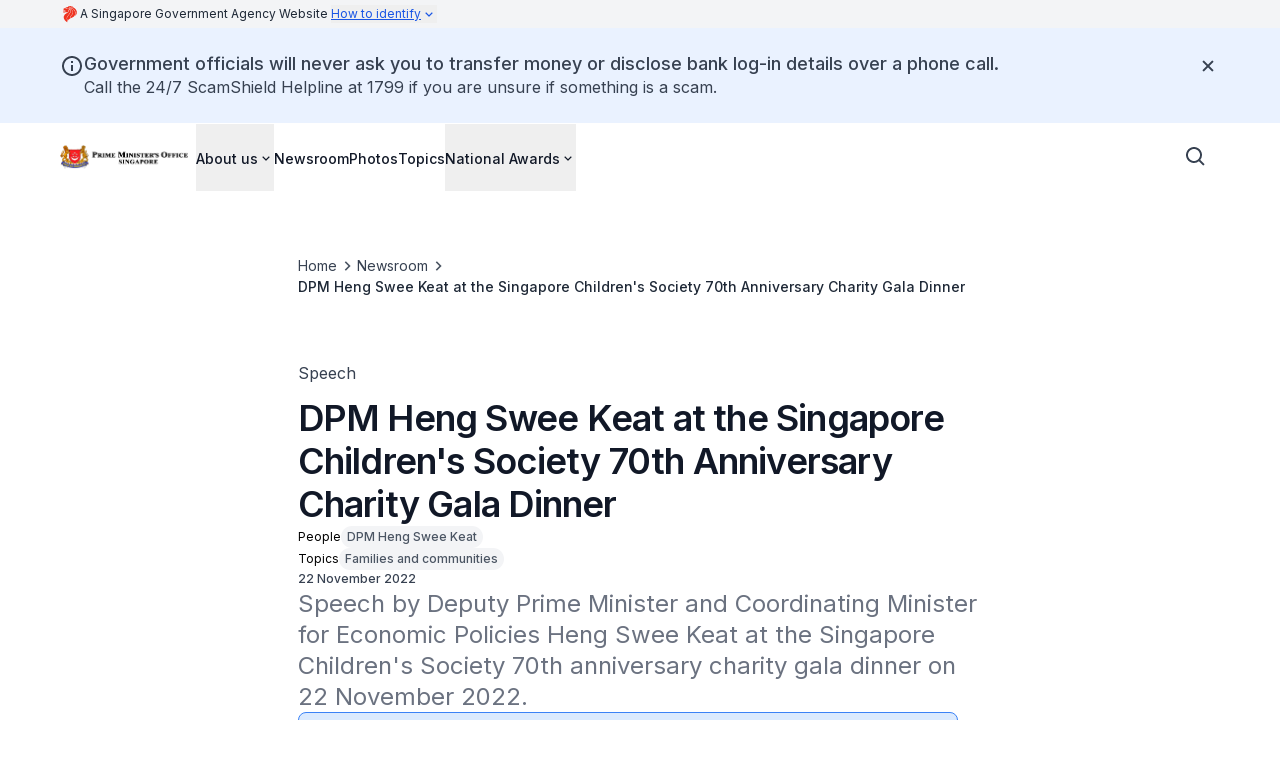

--- FILE ---
content_type: text/html
request_url: https://www.pmo.gov.sg/newsroom/dpm-heng-swee-keat-at-the-singapore-childrens-society-charity-gala-dinner/
body_size: 29000
content:
<!DOCTYPE html><!--ufgYcdTvIKoWi55hAOhZi--><html lang="en" data-theme="isomer-next" class="__variable_f367f3"><head><meta charSet="utf-8"/><meta name="viewport" content="width=device-width, initial-scale=1"/><link rel="preload" href="/_next/static/media/e4af272ccee01ff0-s.p.woff2" as="font" crossorigin="" type="font/woff2"/><link rel="preload" as="image" href="https://isomer-user-content.by.gov.sg/157/a8b8cc2c-ccf3-469d-9771-99ea5750828a/logo.png"/><link rel="preload" as="image" href="https://isomer-user-content.by.gov.sg/157/d3ffb375-a809-494f-a0a2-e80198d682a1/20221122 - DPM Heng Swee Keat at SCS Charity Gala hero banner png.png"/><link rel="stylesheet" href="/_next/static/css/081a0afca5a9bd20.css" data-precedence="next"/><link rel="stylesheet" href="/_next/static/css/f5ad284b4a0ea764.css" data-precedence="next"/><link rel="preload" as="script" fetchPriority="low" href="/_next/static/chunks/webpack-6308c6ad86730642.js"/><script src="/_next/static/chunks/87c73c54-0375ba195de27293.js" async=""></script><script src="/_next/static/chunks/18-135403550e4093a2.js" async=""></script><script src="/_next/static/chunks/main-app-22b670df1d490f5c.js" async=""></script><script src="/_next/static/chunks/7de6e931-a311cd8d034a4723.js" async=""></script><script src="/_next/static/chunks/186-fc5912894552c8d6.js" async=""></script><script src="/_next/static/chunks/664-6d821dc1aacb6b48.js" async=""></script><script src="/_next/static/chunks/app/%5B%5B...permalink%5D%5D/page-21bb39df3cc5b701.js" async=""></script><script src="/_next/static/chunks/app/layout-59b521ffa62dbdce.js" async=""></script><link rel="preload" href="https://assets.wogaa.sg/scripts/wogaa.js" as="script"/><link rel="preconnect" href="https://fonts.gstatic.com" crossorigin="anonymous"/><link rel="dns-prefetch" href="https://fonts.gstatic.com"/><link rel="preconnect" href="https://www.googletagmanager.com" crossorigin="anonymous"/><link rel="dns-prefetch" href="https://www.googletagmanager.com"/><meta name="next-size-adjust" content=""/><title>DPM Heng Swee Keat at the Singapore Children&#x27;s Society 70th Anniversary Charity Gala Dinner | Prime Minister&#x27;s Office Singapore</title><meta name="description" content="Speech by Deputy Prime Minister and Coordinating Minister for Economic Policies Heng Swee Keat at the Singapore Children&#x27;s Society 70th anniversary charity gala dinner on 22 November 2022."/><meta name="robots" content="index"/><link rel="canonical" href="https://www.pmo.gov.sg/newsroom/dpm-heng-swee-keat-at-the-singapore-childrens-society-charity-gala-dinner/"/><meta property="og:title" content="DPM Heng Swee Keat at the Singapore Children&#x27;s Society 70th Anniversary Charity Gala Dinner"/><meta property="og:description" content="Speech by Deputy Prime Minister and Coordinating Minister for Economic Policies Heng Swee Keat at the Singapore Children&#x27;s Society 70th anniversary charity gala dinner on 22 November 2022."/><meta property="og:url" content="https://www.pmo.gov.sg/newsroom/dpm-heng-swee-keat-at-the-singapore-childrens-society-charity-gala-dinner/"/><meta property="og:site_name" content="Prime Minister&#x27;s Office Singapore"/><meta property="og:image" content="https://isomer-user-content.by.gov.sg/157/c09e297d-c998-47f1-9919-c25e93f3dcb6/20221122%20-%20DPM%20Heng%20Swee%20Keat%20at%20SCS%20Charity%20Gala%20feature%20image%20png.png"/><meta property="og:type" content="article"/><meta name="twitter:card" content="summary_large_image"/><meta name="twitter:title" content="DPM Heng Swee Keat at the Singapore Children&#x27;s Society 70th Anniversary Charity Gala Dinner"/><meta name="twitter:description" content="Speech by Deputy Prime Minister and Coordinating Minister for Economic Policies Heng Swee Keat at the Singapore Children&#x27;s Society 70th anniversary charity gala dinner on 22 November 2022."/><meta name="twitter:image" content="https://isomer-user-content.by.gov.sg/157/c09e297d-c998-47f1-9919-c25e93f3dcb6/20221122%20-%20DPM%20Heng%20Swee%20Keat%20at%20SCS%20Charity%20Gala%20feature%20image%20png.png"/><link rel="shortcut icon" href="https://isomer-user-content.by.gov.sg/157/bc9f4399-fb6f-42b7-af49-4a9597d28cfb/logomark.png"/><link rel="icon" href="https://isomer-user-content.by.gov.sg/157/bc9f4399-fb6f-42b7-af49-4a9597d28cfb/logomark.png"/><script src="/_next/static/chunks/polyfills-42372ed130431b0a.js" noModule=""></script></head><body class="antialiased"><div hidden=""><!--$--><!--/$--></div><header><a class="focus:shadow-focus absolute -left-[150%] -top-[150%] -z-50 bg-base-canvas p-2 focus:left-0 focus:top-0 focus:z-50 focus:bg-utility-highlight focus:text-base-content-strong focus:decoration-transparent focus:outline-0 focus:transition-none focus:hover:decoration-transparent" href="#main-content">Skip to main content</a><div class="bg-base-canvas-backdrop"><div class="mx-auto max-w-screen-xl px-6 md:px-10"><button type="button" tabindex="0" data-react-aria-pressable="true" aria-describedby="masthead-aria" aria-expanded="false" aria-controls="govt-masthead-expandable" class="group flex w-full gap-1 text-start leading-5 outline-none lg:hidden"><span class="sr-only" id="masthead-aria">Click to expand masthead to find out how to identify an official government website</span><svg version="1.1" xmlns="http://www.w3.org/2000/svg" width="32" height="32" viewBox="0 0 32 32" class="h-7 w-5 flex-shrink-0 fill-[#ef3320]"><path d="M5.896 11.185c0 0-0.949 1.341 0.294 3.075 0 0 0.196-0.883 2.159-0.883h2.356c2.225 0 3.893-2.126 2.846-4.319 0 0 1.57 0.164 2.095-0.818 0.523-0.981-0.033-1.374-0.818-1.374h-3.959c0 0.704-1.341 0.802-1.341 0h-2.225c0 0-1.669 0-1.701 1.407 0 0 0.377-0.229 0.752-0.261v0.375c0 0-0.458 0.082-0.671 0.197-0.212 0.114-0.523 0.425-0.228 1.227 0.294 0.801 0.409 1.079 0.409 1.079s0.475-0.41 1.244-0.41h0.9c1.602 0 1.308 1.554-0.295 1.554s-1.815-0.85-1.815-0.85z"></path><path d="M14.255 9.566c0 0 0.54 0.033 0.932-0.31 0 0 3.55 2.765-1.717 8.326-5.268 5.562-1.195 9.162-1.195 9.162s-0.948 0.915-0.409 2.699c0 0-2.191-1.237-3.867-3.338-2.422-3.036-3.902-7.681 2.749-11.386 0 0 4.389-2.208 3.506-5.153z"></path><path d="M8.829 6.343c0 0 0.709-1.265 2.355-1.265 1.298 0 1.594-0.666 1.594-0.666s0.566-1.079 3.424-1.079c2.619 0 4.384 0.873 5.812 2.039 0 0-3.85-2.388-7.645 0.971h-5.54z"></path><path d="M24.839 14.348c-0.109-3.948-3.163-8.179-9.728-7.939 6.413-5.431 17.537 6.695 8.375 13.066 0 0 1.533-2.186 1.353-5.126z"></path><path d="M16.093 6.845c8.005-0.24 10.863 9.357 5.693 13.676l-5.191 2.509c0 0-0.676-2.181 1.833-4.734 2.509-2.551 4.929-7.328-2.006-10.469 0 0 0.131-0.654-0.327-0.981z"></path><path d="M15.678 9.004c0 0 0.393-0.371 0.524-0.676 5.954 2.486 5.017 6.697 1.461 10.23-2.181 2.246-1.505 4.668-1.505 4.668s-2.66 1.657-3.577 3.097c0 0-3.852-3.28 1.483-8.724 5.235-5.344 1.614-8.594 1.614-8.594z"></path></svg><div class="prose-label-sm-regular flex flex-1 flex-wrap gap-1 py-1 text-base-content-medium lg:flex-row"><span>A Singapore Government Agency Website </span><span class="not-sr-only text-link underline group-hover:text-link-hover">How to identify<svg stroke="currentColor" fill="currentColor" stroke-width="0" viewBox="0 0 24 24" aria-hidden="true" class="inline h-4 w-4 shrink-0 transition-all duration-300 ease-in-out rotate-0" height="1em" width="1em" xmlns="http://www.w3.org/2000/svg"><path d="M16.293 9.293 12 13.586 7.707 9.293l-1.414 1.414L12 16.414l5.707-5.707z"></path></svg></span></div></button><div class="hidden items-center gap-1 lg:flex"><svg version="1.1" xmlns="http://www.w3.org/2000/svg" width="32" height="32" viewBox="0 0 32 32" class="h-7 w-5 flex-shrink-0 fill-[#ef3320]"><path d="M5.896 11.185c0 0-0.949 1.341 0.294 3.075 0 0 0.196-0.883 2.159-0.883h2.356c2.225 0 3.893-2.126 2.846-4.319 0 0 1.57 0.164 2.095-0.818 0.523-0.981-0.033-1.374-0.818-1.374h-3.959c0 0.704-1.341 0.802-1.341 0h-2.225c0 0-1.669 0-1.701 1.407 0 0 0.377-0.229 0.752-0.261v0.375c0 0-0.458 0.082-0.671 0.197-0.212 0.114-0.523 0.425-0.228 1.227 0.294 0.801 0.409 1.079 0.409 1.079s0.475-0.41 1.244-0.41h0.9c1.602 0 1.308 1.554-0.295 1.554s-1.815-0.85-1.815-0.85z"></path><path d="M14.255 9.566c0 0 0.54 0.033 0.932-0.31 0 0 3.55 2.765-1.717 8.326-5.268 5.562-1.195 9.162-1.195 9.162s-0.948 0.915-0.409 2.699c0 0-2.191-1.237-3.867-3.338-2.422-3.036-3.902-7.681 2.749-11.386 0 0 4.389-2.208 3.506-5.153z"></path><path d="M8.829 6.343c0 0 0.709-1.265 2.355-1.265 1.298 0 1.594-0.666 1.594-0.666s0.566-1.079 3.424-1.079c2.619 0 4.384 0.873 5.812 2.039 0 0-3.85-2.388-7.645 0.971h-5.54z"></path><path d="M24.839 14.348c-0.109-3.948-3.163-8.179-9.728-7.939 6.413-5.431 17.537 6.695 8.375 13.066 0 0 1.533-2.186 1.353-5.126z"></path><path d="M16.093 6.845c8.005-0.24 10.863 9.357 5.693 13.676l-5.191 2.509c0 0-0.676-2.181 1.833-4.734 2.509-2.551 4.929-7.328-2.006-10.469 0 0 0.131-0.654-0.327-0.981z"></path><path d="M15.678 9.004c0 0 0.393-0.371 0.524-0.676 5.954 2.486 5.017 6.697 1.461 10.23-2.181 2.246-1.505 4.668-1.505 4.668s-2.66 1.657-3.577 3.097c0 0-3.852-3.28 1.483-8.724 5.235-5.344 1.614-8.594 1.614-8.594z"></path></svg><div class="prose-label-sm-regular flex flex-1 flex-wrap gap-1 py-1 text-base-content-medium lg:flex-row"><span>A Singapore Government Agency Website </span><button type="button" tabindex="0" data-react-aria-pressable="true" class="hidden flex-row items-center text-link underline underline-offset-4 outline-0 transition-colors hover:text-link-hover focus-visible:text-content-strong lg:flex">How to identify<svg stroke="currentColor" fill="currentColor" stroke-width="0" viewBox="0 0 24 24" aria-hidden="true" class="h-4 w-4 shrink-0 transition-transform ease-in-out rotate-0" height="1em" width="1em" xmlns="http://www.w3.org/2000/svg"><path d="M16.293 9.293 12 13.586 7.707 9.293l-1.414 1.414L12 16.414l5.707-5.707z"></path></svg></button></div></div></div><div id="govt-masthead-expandable" class="mx-auto max-w-screen-xl px-6 py-2 pb-8 pt-4 text-[#474747] md:px-10 lg:pb-12 lg:pt-10 hidden"><div class="grid grid-cols-[1fr] gap-6 px-px lg:grid-cols-[repeat(auto-fit,_minmax(300px,1fr))] lg:gap-40"><div class="flex gap-2 text-[0.6875rem] lg:gap-4 lg:text-base"><div class="-mt-[0.1rem] lg:mt-[0.2rem]"><svg xmlns="http://www.w3.org/2000/svg" width="17" height="17" viewBox="0 0 17 17" fill="none" class="w-3 fill-[#242425] lg:w-[1.125rem]"><path d="M0.166016 5.6665V9.00067H0.999349V13.9998H0.166016V16.4998H0.999349H3.49935H5.16602H7.66601H9.33268H11.8327H13.4993L15.9993 16.5007V16.4998H16.8327V13.9998H15.9993V9.00067H16.8327V5.6665L8.49935 0.666504L0.166016 5.6665ZM3.49935 13.9998V9.00067H5.16602V13.9998H3.49935ZM7.66601 13.9998V9.00067H9.33268V13.9998H7.66601ZM13.4993 13.9998H11.8327V9.00067H13.4993V13.9998ZM10.166 5.6665C10.166 6.58651 9.41935 7.33317 8.49935 7.33317C7.57935 7.33317 6.83268 6.58651 6.83268 5.6665C6.83268 4.7465 7.57935 3.99984 8.49935 3.99984C9.41935 3.99984 10.166 4.7465 10.166 5.6665Z"></path></svg></div><div><div class="mb-1 font-semibold lg:mb-2">Official website links end with .gov.sg</div><article class="leading-[1.2rem] lg:leading-6">Government agencies communicate via .gov.sg websites (e.g. go.gov.sg/open). <a target="_blank" rel="noopener nofollow" href="https://www.gov.sg/trusted-sites#govsites" class="focus-visible:bg-utility-highlight focus-visible:text-base-content-strong focus-visible:decoration-transparent focus-visible:shadow-focus-visible focus-visible:outline-0 focus-visible:transition-none focus-visible:hover:decoration-transparent outline-0 inline-flex items-center text-link underline underline-offset-4 outline-none visited:text-link-visited hover:text-link-hover">Trusted websites<svg version="1.1" xmlns="http://www.w3.org/2000/svg" width="18" height="18" viewBox="0 0 32 32" class="ml-0.5 w-3 fill-current lg:w-auto"><path d="M18.667 4v2.667h4c0.186-0.020 0.374-0.020 0.56 0l-2.667 2.667-6.973 6.987 1.88 1.88 9.733-9.667c0.092 0.257 0.137 0.528 0.133 0.8v4h2.667v-9.333h-9.333z"></path><path d="M22.667 25.333h-16v-16h8v-2.667h-8c-1.473 0-2.667 1.194-2.667 2.667v16c0 1.473 1.194 2.667 2.667 2.667h16c1.473 0 2.667-1.194 2.667-2.667v-8h-2.667v8z"></path></svg></a></article></div></div><div class="flex gap-2 text-[0.6875rem] lg:gap-4 lg:text-base"><div class="-mt-[0.1rem]"><svg xmlns="http://www.w3.org/2000/svg" width="15" height="18" viewBox="0 0 15 18" fill="none" class="inline-block w-3 fill-[#242425] lg:w-[1.125rem]"><path d="M14.1663 9.00008C14.1663 8.08091 13.4188 7.33342 12.4997 7.33342H11.6663V4.83342C11.6663 2.53591 9.79717 0.666748 7.49967 0.666748C5.20217 0.666748 3.33301 2.53591 3.33301 4.83342V7.33342H2.49967C1.58051 7.33342 0.833008 8.08091 0.833008 9.00008V15.6667C0.833008 16.5859 1.58051 17.3334 2.49967 17.3334H12.4997C13.4188 17.3334 14.1663 16.5859 14.1663 15.6667V9.00008ZM4.99967 4.83342C4.99967 3.45508 6.12134 2.33341 7.49967 2.33341C8.87801 2.33341 9.99967 3.45508 9.99967 4.83342V7.33342H4.99967V4.83342Z"></path></svg></div><div><div class="mb-1 font-semibold lg:mb-2">Secure websites use HTTPS</div><article>Look for a <b>lock</b> (<svg xmlns="http://www.w3.org/2000/svg" width="15" height="18" viewBox="0 0 15 18" fill="none" class="mb-[0.1875rem] inline-block h-[0.6rem] w-[0.6rem] fill-[#242425] lg:h-auto lg:w-auto"><path d="M14.1663 9.00008C14.1663 8.08091 13.4188 7.33342 12.4997 7.33342H11.6663V4.83342C11.6663 2.53591 9.79717 0.666748 7.49967 0.666748C5.20217 0.666748 3.33301 2.53591 3.33301 4.83342V7.33342H2.49967C1.58051 7.33342 0.833008 8.08091 0.833008 9.00008V15.6667C0.833008 16.5859 1.58051 17.3334 2.49967 17.3334H12.4997C13.4188 17.3334 14.1663 16.5859 14.1663 15.6667V9.00008ZM4.99967 4.83342C4.99967 3.45508 6.12134 2.33341 7.49967 2.33341C8.87801 2.33341 9.99967 3.45508 9.99967 4.83342V7.33342H4.99967V4.83342Z"></path></svg>) or https:// as an added precaution. Share sensitive information only on official, secure websites.</article></div></div></div></div></div><div class="bg-utility-feedback-info-faint"><div class="relative mx-auto flex max-w-screen-xl flex-row gap-4 px-6 py-8 text-base-content md:px-10 md:py-6"><svg stroke="currentColor" fill="currentColor" stroke-width="0" viewBox="0 0 24 24" class="mt-0.5 h-6 w-6 shrink-0" height="1em" width="1em" xmlns="http://www.w3.org/2000/svg"><path d="M12 2C6.486 2 2 6.486 2 12s4.486 10 10 10 10-4.486 10-10S17.514 2 12 2zm0 18c-4.411 0-8-3.589-8-8s3.589-8 8-8 8 3.589 8 8-3.589 8-8 8z"></path><path d="M11 11h2v6h-2zm0-4h2v2h-2z"></path></svg><div class="flex flex-1 flex-col gap-1"><h2 class="prose-headline-lg-medium">Government officials will never ask you to transfer money or disclose bank log-in details over a phone call.</h2><div class="[&amp;_p]:!mb-0 [&amp;_p]:!mt-0"><p class="[&amp;:not(:first-child)]:mt-6 [&amp;:not(:last-child)]:mb-6 after:[&amp;_a[target*=&quot;blank&quot;]]:content-[&#x27;_↗&#x27;] [&amp;_a]:text-link [&amp;_a]:underline [&amp;_a]:outline-none visited:[&amp;_a]:text-link-visited hover:[&amp;_a]:text-link-hover focus-visible:[&amp;_a]:bg-utility-highlight focus-visible:[&amp;_a]:text-base-content-strong focus-visible:[&amp;_a]:decoration-transparent focus-visible:[&amp;_a]:shadow-focus-visible focus-visible:[&amp;_a]:transition-none prose-body-base">Call the 24/7 ScamShield Helpline at 1799 if you are unsure if something is a scam.</p></div></div><div aria-hidden="true" class="flex h-6 w-6 shrink-0"></div><button type="button" tabindex="0" data-react-aria-pressable="true" aria-label="Dismiss notification temporarily" class="outline outline-offset-2 outline-link box-border flex cursor-pointer items-center justify-center rounded text-center transition bg-transparent active:bg-base-canvas-backdrop/80 hover:bg-base-canvas-backdrop/50 h-12 w-12 p-2 outline-0 text-base-content absolute right-3 top-[22px] md:right-7 md:top-3.5"><svg stroke="currentColor" fill="currentColor" stroke-width="0" viewBox="0 0 24 24" class="h-6 w-6" height="1em" width="1em" xmlns="http://www.w3.org/2000/svg"><path d="m16.192 6.344-4.243 4.242-4.242-4.242-1.414 1.414L10.535 12l-4.242 4.242 1.414 1.414 4.242-4.242 4.243 4.242 1.414-1.414L13.364 12l4.242-4.242z"></path></svg></button></div></div><div class="relative flex flex-col"><div class="flex min-h-16 w-full bg-white lg:min-h-[4.25rem]"><div class="mx-auto flex w-full max-w-screen-xl items-center justify-between gap-x-4 pl-6 pr-3 md:px-10"><a class="outline outline-offset-2 outline-link outline-0 flex flex-shrink-0 rounded focus-visible:bg-utility-highlight" href="/"><img src="https://isomer-user-content.by.gov.sg/157/a8b8cc2c-ccf3-469d-9771-99ea5750828a/logo.png" alt="Prime Minister&#x27;s Office Singapore" width="100%" height="auto" class="object-contain object-left max-h-[48px] max-w-[128px]" loading="eager"/></a><div class="flex w-full flex-col items-center justify-between"><div class="flex w-full items-center justify-end"><ul class="hidden flex-1 items-center gap-x-4 pl-2 lg:flex"><li><button class="group prose-label-md-medium flex flex-row items-center gap-0.5 border-b-2 border-transparent pb-5 pt-6 text-base-content-strong outline-0 transition-colors hover:text-brand-interaction-hover motion-reduce:transition-none"><span class="group-focus-visible:bg-utility-highlight group-focus-visible:text-base-content-strong group-focus-visible:decoration-transparent group-focus-visible:shadow-focus-visible group-focus-visible:outline-0 group-focus-visible:transition-none group-focus-visible:hover:decoration-transparent">About us</span><svg stroke="currentColor" fill="currentColor" stroke-width="0" viewBox="0 0 24 24" class="text-base transition-transform duration-300 ease-in-out motion-reduce:transition-none" height="1em" width="1em" xmlns="http://www.w3.org/2000/svg"><path d="M16.293 9.293 12 13.586 7.707 9.293l-1.414 1.414L12 16.414l5.707-5.707z"></path></svg></button></li><li class="group prose-label-md-medium flex flex-row items-center gap-0.5 border-b-2 border-transparent pb-5 pt-6 text-base-content-strong outline-0 transition-colors hover:text-brand-interaction-hover motion-reduce:transition-none"><a class="outline outline-offset-2 outline-link outline-0 focus-visible:bg-utility-highlight focus-visible:text-base-content-strong focus-visible:decoration-transparent focus-visible:shadow-focus-visible focus-visible:outline-0 focus-visible:transition-none focus-visible:hover:decoration-transparent" href="/newsroom/">Newsroom</a></li><li class="group prose-label-md-medium flex flex-row items-center gap-0.5 border-b-2 border-transparent pb-5 pt-6 text-base-content-strong outline-0 transition-colors hover:text-brand-interaction-hover motion-reduce:transition-none"><a class="outline outline-offset-2 outline-link outline-0 focus-visible:bg-utility-highlight focus-visible:text-base-content-strong focus-visible:decoration-transparent focus-visible:shadow-focus-visible focus-visible:outline-0 focus-visible:transition-none focus-visible:hover:decoration-transparent" href="/photos/">Photos</a></li><li class="group prose-label-md-medium flex flex-row items-center gap-0.5 border-b-2 border-transparent pb-5 pt-6 text-base-content-strong outline-0 transition-colors hover:text-brand-interaction-hover motion-reduce:transition-none"><a class="outline outline-offset-2 outline-link outline-0 focus-visible:bg-utility-highlight focus-visible:text-base-content-strong focus-visible:decoration-transparent focus-visible:shadow-focus-visible focus-visible:outline-0 focus-visible:transition-none focus-visible:hover:decoration-transparent" href="/topics/">Topics</a></li><li><button class="group prose-label-md-medium flex flex-row items-center gap-0.5 border-b-2 border-transparent pb-5 pt-6 text-base-content-strong outline-0 transition-colors hover:text-brand-interaction-hover motion-reduce:transition-none"><span class="group-focus-visible:bg-utility-highlight group-focus-visible:text-base-content-strong group-focus-visible:decoration-transparent group-focus-visible:shadow-focus-visible group-focus-visible:outline-0 group-focus-visible:transition-none group-focus-visible:hover:decoration-transparent">National Awards</span><svg stroke="currentColor" fill="currentColor" stroke-width="0" viewBox="0 0 24 24" class="text-base transition-transform duration-300 ease-in-out motion-reduce:transition-none" height="1em" width="1em" xmlns="http://www.w3.org/2000/svg"><path d="M16.293 9.293 12 13.586 7.707 9.293l-1.414 1.414L12 16.414l5.707-5.707z"></path></svg></button></li></ul><div class="flex flex-row gap-1"><div class="flex h-[68px] items-center"><button type="button" tabindex="0" data-react-aria-pressable="true" aria-label="Open search bar" class="outline outline-offset-2 outline-link box-border flex cursor-pointer items-center justify-center rounded text-center transition bg-transparent active:bg-base-canvas-backdrop/80 hover:bg-base-canvas-backdrop/50 h-12 w-12 p-2 outline-0 text-base-content"><svg stroke="currentColor" fill="currentColor" stroke-width="0" viewBox="0 0 24 24" class="h-6 w-6" height="1em" width="1em" xmlns="http://www.w3.org/2000/svg"><path d="M10 18a7.952 7.952 0 0 0 4.897-1.688l4.396 4.396 1.414-1.414-4.396-4.396A7.952 7.952 0 0 0 18 10c0-4.411-3.589-8-8-8s-8 3.589-8 8 3.589 8 8 8zm0-14c3.309 0 6 2.691 6 6s-2.691 6-6 6-6-2.691-6-6 2.691-6 6-6z"></path></svg></button></div><div class="flex h-[68px] items-center lg:hidden"><button type="button" tabindex="0" data-react-aria-pressable="true" aria-label="Open navigation menu" class="outline outline-offset-2 outline-link box-border flex cursor-pointer items-center justify-center rounded text-center transition bg-transparent active:bg-base-canvas-backdrop/80 hover:bg-base-canvas-backdrop/50 h-12 w-12 p-2 outline-0 text-base-content"><svg stroke="currentColor" fill="currentColor" stroke-width="0" viewBox="0 0 24 24" class="h-6 w-6" height="1em" width="1em" xmlns="http://www.w3.org/2000/svg"><path d="M4 6h16v2H4zm0 5h16v2H4zm0 5h16v2H4z"></path></svg></button></div></div></div></div></div></div><div class="mx-auto mb-4 w-full max-w-screen-xl px-6 lg:px-10 hidden"><div id="searchsg-searchbar" class="h-[3.25rem] lg:h-16"></div></div></div></header><main id="main-content" tabindex="-1" class="focus-visible:outline-none"><div class="mx-auto flex max-w-[47.8rem] flex-col gap-7 px-6 md:px-10"><div class="mx-auto w-full"><div class="my-16"><div aria-label="Breadcrumb" role="navigation" class="flex flex-wrap gap-1"><ol class="m-0 flex list-none flex-wrap items-center gap-1 p-0"><li class="flex items-center gap-1"><a class="focus-visible:bg-utility-highlight focus-visible:text-base-content-strong focus-visible:decoration-transparent focus-visible:shadow-focus-visible focus-visible:outline-0 focus-visible:transition-none focus-visible:hover:decoration-transparent outline-none outline-0 prose-label-md-regular line-clamp-1 underline decoration-transparent underline-offset-4 transition current:prose-label-md-medium hover:decoration-inherit current:hover:decoration-transparent text-base-content active:text-interaction-link-active current:text-base-content-medium" href="/">Home</a><svg stroke="currentColor" fill="currentColor" stroke-width="0" viewBox="0 0 24 24" aria-hidden="true" class="h-5 w-5 flex-shrink-0 text-base-content-subtle" height="1em" width="1em" xmlns="http://www.w3.org/2000/svg"><path d="M10.707 17.707 16.414 12l-5.707-5.707-1.414 1.414L13.586 12l-4.293 4.293z"></path></svg></li><li class="flex items-center gap-1"><a class="focus-visible:bg-utility-highlight focus-visible:text-base-content-strong focus-visible:decoration-transparent focus-visible:shadow-focus-visible focus-visible:outline-0 focus-visible:transition-none focus-visible:hover:decoration-transparent outline-none outline-0 prose-label-md-regular line-clamp-1 underline decoration-transparent underline-offset-4 transition current:prose-label-md-medium hover:decoration-inherit current:hover:decoration-transparent text-base-content active:text-interaction-link-active current:text-base-content-medium" href="/newsroom/">Newsroom</a><svg stroke="currentColor" fill="currentColor" stroke-width="0" viewBox="0 0 24 24" aria-hidden="true" class="h-5 w-5 flex-shrink-0 text-base-content-subtle" height="1em" width="1em" xmlns="http://www.w3.org/2000/svg"><path d="M10.707 17.707 16.414 12l-5.707-5.707-1.414 1.414L13.586 12l-4.293 4.293z"></path></svg></li><li class="flex items-center gap-1"><span class="focus-visible:bg-utility-highlight focus-visible:text-base-content-strong focus-visible:decoration-transparent focus-visible:shadow-focus-visible focus-visible:outline-0 focus-visible:transition-none focus-visible:hover:decoration-transparent outline-none outline-0 prose-label-md-regular line-clamp-1 underline decoration-transparent underline-offset-4 transition current:prose-label-md-medium hover:decoration-inherit current:hover:decoration-transparent text-base-content active:text-interaction-link-active current:text-base-content-medium" aria-current="page" data-current="true">DPM Heng Swee Keat at the Singapore Children&#x27;s Society 70th Anniversary Charity Gala Dinner</span></li></ol></div></div><div class="prose-body-base mb-3 text-base-content">Speech</div><div class="flex flex-col gap-5"><div class="flex flex-col gap-4"><h1 class="prose-display-md break-words text-base-content-strong">DPM Heng Swee Keat at the Singapore Children&#x27;s Society 70th Anniversary Charity Gala Dinner</h1><div class="prose-label-sm flex flex-wrap items-center gap-2">People<div class="w-fit items-center justify-center rounded-full bg-base-canvas-backdrop px-1.5 py-0.5 text-base-content-subtle"><p class="prose-label-sm-medium line-clamp-1">DPM Heng Swee Keat</p></div></div><div class="prose-label-sm flex flex-wrap items-center gap-2">Topics<div class="w-fit items-center justify-center rounded-full bg-base-canvas-backdrop px-1.5 py-0.5 text-base-content-subtle"><p class="prose-label-sm-medium line-clamp-1">Families and communities</p></div></div></div><p class="prose-label-sm-medium text-base-content">22 November 2022</p><p class="prose-title-lg whitespace-pre-wrap text-base-content-light">Speech by Deputy Prime Minister and Coordinating Minister for Economic Policies Heng Swee Keat at the Singapore Children&#x27;s Society 70th anniversary charity gala dinner on 22 November 2022.</p></div></div><div class="mx-auto w-full gap-10 pb-20"><div class="w-full overflow-x-auto break-words lg:max-w-[660px]"><div class="prose-headline-lg-regular rounded-lg border border-utility-feedback-info bg-utility-feedback-info-subtle px-5 py-4 [&amp;:not(:first-child)]:mt-7"><p class="[&amp;:not(:first-child)]:mt-6 [&amp;:not(:last-child)]:mb-6 after:[&amp;_a[target*=&quot;blank&quot;]]:content-[&#x27;_↗&#x27;] [&amp;_a]:text-link [&amp;_a]:underline [&amp;_a]:outline-none visited:[&amp;_a]:text-link-visited hover:[&amp;_a]:text-link-hover focus-visible:[&amp;_a]:bg-utility-highlight focus-visible:[&amp;_a]:text-base-content-strong focus-visible:[&amp;_a]:decoration-transparent focus-visible:[&amp;_a]:shadow-focus-visible focus-visible:[&amp;_a]:transition-none prose-body-base text-base-content">This article has been migrated from an earlier version of the site and may display formatting inconsistencies.</p></div><div class="mt-0 [&amp;:not(:first-child)]:mt-7"><img src="https://isomer-user-content.by.gov.sg/157/d3ffb375-a809-494f-a0a2-e80198d682a1/20221122 - DPM Heng Swee Keat at SCS Charity Gala hero banner png.png" alt="Two men in suits exchange a book in front of a &quot;Charity Gala Dinner 22 November 2022&quot; backdrop." width="100%" height="auto" class="mx-auto h-auto rounded min-w-full max-w-full" loading="eager"/></div><p class="[&amp;:not(:first-child)]:mt-6 [&amp;:not(:last-child)]:mb-6 after:[&amp;_a[target*=&quot;blank&quot;]]:content-[&#x27;_↗&#x27;] [&amp;_a]:text-link [&amp;_a]:underline [&amp;_a]:outline-none visited:[&amp;_a]:text-link-visited hover:[&amp;_a]:text-link-hover focus-visible:[&amp;_a]:bg-utility-highlight focus-visible:[&amp;_a]:text-base-content-strong focus-visible:[&amp;_a]:decoration-transparent focus-visible:[&amp;_a]:shadow-focus-visible focus-visible:[&amp;_a]:transition-none prose-body-base text-base-content">Mr Koh Choon Hui, Chairman of Singapore Children’s Society,</p><p class="[&amp;:not(:first-child)]:mt-6 [&amp;:not(:last-child)]:mb-6 after:[&amp;_a[target*=&quot;blank&quot;]]:content-[&#x27;_↗&#x27;] [&amp;_a]:text-link [&amp;_a]:underline [&amp;_a]:outline-none visited:[&amp;_a]:text-link-visited hover:[&amp;_a]:text-link-hover focus-visible:[&amp;_a]:bg-utility-highlight focus-visible:[&amp;_a]:text-base-content-strong focus-visible:[&amp;_a]:decoration-transparent focus-visible:[&amp;_a]:shadow-focus-visible focus-visible:[&amp;_a]:transition-none prose-body-base text-base-content">Committee members of the Society,</p><p class="[&amp;:not(:first-child)]:mt-6 [&amp;:not(:last-child)]:mb-6 after:[&amp;_a[target*=&quot;blank&quot;]]:content-[&#x27;_↗&#x27;] [&amp;_a]:text-link [&amp;_a]:underline [&amp;_a]:outline-none visited:[&amp;_a]:text-link-visited hover:[&amp;_a]:text-link-hover focus-visible:[&amp;_a]:bg-utility-highlight focus-visible:[&amp;_a]:text-base-content-strong focus-visible:[&amp;_a]:decoration-transparent focus-visible:[&amp;_a]:shadow-focus-visible focus-visible:[&amp;_a]:transition-none prose-body-base text-base-content">Ladies and gentlemen,</p><p class="[&amp;:not(:first-child)]:mt-6 [&amp;:not(:last-child)]:mb-6 after:[&amp;_a[target*=&quot;blank&quot;]]:content-[&#x27;_↗&#x27;] [&amp;_a]:text-link [&amp;_a]:underline [&amp;_a]:outline-none visited:[&amp;_a]:text-link-visited hover:[&amp;_a]:text-link-hover focus-visible:[&amp;_a]:bg-utility-highlight focus-visible:[&amp;_a]:text-base-content-strong focus-visible:[&amp;_a]:decoration-transparent focus-visible:[&amp;_a]:shadow-focus-visible focus-visible:[&amp;_a]:transition-none prose-body-base text-base-content">A very good evening. </p><p class="[&amp;:not(:first-child)]:mt-6 [&amp;:not(:last-child)]:mb-6 after:[&amp;_a[target*=&quot;blank&quot;]]:content-[&#x27;_↗&#x27;] [&amp;_a]:text-link [&amp;_a]:underline [&amp;_a]:outline-none visited:[&amp;_a]:text-link-visited hover:[&amp;_a]:text-link-hover focus-visible:[&amp;_a]:bg-utility-highlight focus-visible:[&amp;_a]:text-base-content-strong focus-visible:[&amp;_a]:decoration-transparent focus-visible:[&amp;_a]:shadow-focus-visible focus-visible:[&amp;_a]:transition-none prose-body-base text-base-content">I am delighted to join you all for the Singapore Children’s Society’s 70th anniversary Charity Gala Dinner. </p><h3 class="prose-display-sm text-base-content-strong [&amp;:not(:first-child)]:mt-9">Evolving Context  </h3><p class="[&amp;:not(:first-child)]:mt-6 [&amp;:not(:last-child)]:mb-6 after:[&amp;_a[target*=&quot;blank&quot;]]:content-[&#x27;_↗&#x27;] [&amp;_a]:text-link [&amp;_a]:underline [&amp;_a]:outline-none visited:[&amp;_a]:text-link-visited hover:[&amp;_a]:text-link-hover focus-visible:[&amp;_a]:bg-utility-highlight focus-visible:[&amp;_a]:text-base-content-strong focus-visible:[&amp;_a]:decoration-transparent focus-visible:[&amp;_a]:shadow-focus-visible focus-visible:[&amp;_a]:transition-none prose-body-base text-base-content">People often ask me - what has been the most enjoyable job in my career so far?  </p><p class="[&amp;:not(:first-child)]:mt-6 [&amp;:not(:last-child)]:mb-6 after:[&amp;_a[target*=&quot;blank&quot;]]:content-[&#x27;_↗&#x27;] [&amp;_a]:text-link [&amp;_a]:underline [&amp;_a]:outline-none visited:[&amp;_a]:text-link-visited hover:[&amp;_a]:text-link-hover focus-visible:[&amp;_a]:bg-utility-highlight focus-visible:[&amp;_a]:text-base-content-strong focus-visible:[&amp;_a]:decoration-transparent focus-visible:[&amp;_a]:shadow-focus-visible focus-visible:[&amp;_a]:transition-none prose-body-base text-base-content">I have derived great satisfaction from my many different roles, but my stint as Education Minister has a very special place in my heart. </p><p class="[&amp;:not(:first-child)]:mt-6 [&amp;:not(:last-child)]:mb-6 after:[&amp;_a[target*=&quot;blank&quot;]]:content-[&#x27;_↗&#x27;] [&amp;_a]:text-link [&amp;_a]:underline [&amp;_a]:outline-none visited:[&amp;_a]:text-link-visited hover:[&amp;_a]:text-link-hover focus-visible:[&amp;_a]:bg-utility-highlight focus-visible:[&amp;_a]:text-base-content-strong focus-visible:[&amp;_a]:decoration-transparent focus-visible:[&amp;_a]:shadow-focus-visible focus-visible:[&amp;_a]:transition-none prose-body-base text-base-content">Interacting with our children inspired me greatly in the five years when I was in MOE.  </p><p class="[&amp;:not(:first-child)]:mt-6 [&amp;:not(:last-child)]:mb-6 after:[&amp;_a[target*=&quot;blank&quot;]]:content-[&#x27;_↗&#x27;] [&amp;_a]:text-link [&amp;_a]:underline [&amp;_a]:outline-none visited:[&amp;_a]:text-link-visited hover:[&amp;_a]:text-link-hover focus-visible:[&amp;_a]:bg-utility-highlight focus-visible:[&amp;_a]:text-base-content-strong focus-visible:[&amp;_a]:decoration-transparent focus-visible:[&amp;_a]:shadow-focus-visible focus-visible:[&amp;_a]:transition-none prose-body-base text-base-content">Our children are the future of Singapore and the world, and I have been very encouraged by their hopes, passions, and aspirations. </p><p class="[&amp;:not(:first-child)]:mt-6 [&amp;:not(:last-child)]:mb-6 after:[&amp;_a[target*=&quot;blank&quot;]]:content-[&#x27;_↗&#x27;] [&amp;_a]:text-link [&amp;_a]:underline [&amp;_a]:outline-none visited:[&amp;_a]:text-link-visited hover:[&amp;_a]:text-link-hover focus-visible:[&amp;_a]:bg-utility-highlight focus-visible:[&amp;_a]:text-base-content-strong focus-visible:[&amp;_a]:decoration-transparent focus-visible:[&amp;_a]:shadow-focus-visible focus-visible:[&amp;_a]:transition-none prose-body-base text-base-content">People sometimes say that children born in Singapore today are fortunate. </p><p class="[&amp;:not(:first-child)]:mt-6 [&amp;:not(:last-child)]:mb-6 after:[&amp;_a[target*=&quot;blank&quot;]]:content-[&#x27;_↗&#x27;] [&amp;_a]:text-link [&amp;_a]:underline [&amp;_a]:outline-none visited:[&amp;_a]:text-link-visited hover:[&amp;_a]:text-link-hover focus-visible:[&amp;_a]:bg-utility-highlight focus-visible:[&amp;_a]:text-base-content-strong focus-visible:[&amp;_a]:decoration-transparent focus-visible:[&amp;_a]:shadow-focus-visible focus-visible:[&amp;_a]:transition-none prose-body-base text-base-content">People of my generation will remember the bread-and-butter issues that many families faced.   </p><p class="[&amp;:not(:first-child)]:mt-6 [&amp;:not(:last-child)]:mb-6 after:[&amp;_a[target*=&quot;blank&quot;]]:content-[&#x27;_↗&#x27;] [&amp;_a]:text-link [&amp;_a]:underline [&amp;_a]:outline-none visited:[&amp;_a]:text-link-visited hover:[&amp;_a]:text-link-hover focus-visible:[&amp;_a]:bg-utility-highlight focus-visible:[&amp;_a]:text-base-content-strong focus-visible:[&amp;_a]:decoration-transparent focus-visible:[&amp;_a]:shadow-focus-visible focus-visible:[&amp;_a]:transition-none prose-body-base text-base-content">Over the years, we have indeed made significant progress as a society, in health, education, and economic outcomes. </p><p class="[&amp;:not(:first-child)]:mt-6 [&amp;:not(:last-child)]:mb-6 after:[&amp;_a[target*=&quot;blank&quot;]]:content-[&#x27;_↗&#x27;] [&amp;_a]:text-link [&amp;_a]:underline [&amp;_a]:outline-none visited:[&amp;_a]:text-link-visited hover:[&amp;_a]:text-link-hover focus-visible:[&amp;_a]:bg-utility-highlight focus-visible:[&amp;_a]:text-base-content-strong focus-visible:[&amp;_a]:decoration-transparent focus-visible:[&amp;_a]:shadow-focus-visible focus-visible:[&amp;_a]:transition-none prose-body-base text-base-content">Today, we rank among the top in the world for our human capital.  </p><p class="[&amp;:not(:first-child)]:mt-6 [&amp;:not(:last-child)]:mb-6 after:[&amp;_a[target*=&quot;blank&quot;]]:content-[&#x27;_↗&#x27;] [&amp;_a]:text-link [&amp;_a]:underline [&amp;_a]:outline-none visited:[&amp;_a]:text-link-visited hover:[&amp;_a]:text-link-hover focus-visible:[&amp;_a]:bg-utility-highlight focus-visible:[&amp;_a]:text-base-content-strong focus-visible:[&amp;_a]:decoration-transparent focus-visible:[&amp;_a]:shadow-focus-visible focus-visible:[&amp;_a]:transition-none prose-body-base text-base-content">But while we have made progress, every generation will have its own unique challenges. </p><p class="[&amp;:not(:first-child)]:mt-6 [&amp;:not(:last-child)]:mb-6 after:[&amp;_a[target*=&quot;blank&quot;]]:content-[&#x27;_↗&#x27;] [&amp;_a]:text-link [&amp;_a]:underline [&amp;_a]:outline-none visited:[&amp;_a]:text-link-visited hover:[&amp;_a]:text-link-hover focus-visible:[&amp;_a]:bg-utility-highlight focus-visible:[&amp;_a]:text-base-content-strong focus-visible:[&amp;_a]:decoration-transparent focus-visible:[&amp;_a]:shadow-focus-visible focus-visible:[&amp;_a]:transition-none prose-body-base text-base-content">Children growing up today have to deal with issues that previous generations did not face. For example, the internet and social media can negatively affect adolescent mental health.    </p><p class="[&amp;:not(:first-child)]:mt-6 [&amp;:not(:last-child)]:mb-6 after:[&amp;_a[target*=&quot;blank&quot;]]:content-[&#x27;_↗&#x27;] [&amp;_a]:text-link [&amp;_a]:underline [&amp;_a]:outline-none visited:[&amp;_a]:text-link-visited hover:[&amp;_a]:text-link-hover focus-visible:[&amp;_a]:bg-utility-highlight focus-visible:[&amp;_a]:text-base-content-strong focus-visible:[&amp;_a]:decoration-transparent focus-visible:[&amp;_a]:shadow-focus-visible focus-visible:[&amp;_a]:transition-none prose-body-base text-base-content">All around the world, COVID-19 has also thrown a curveball in students’ development. I am glad that our children are back in schools, and resuming their friendships and learning. </p><p class="[&amp;:not(:first-child)]:mt-6 [&amp;:not(:last-child)]:mb-6 after:[&amp;_a[target*=&quot;blank&quot;]]:content-[&#x27;_↗&#x27;] [&amp;_a]:text-link [&amp;_a]:underline [&amp;_a]:outline-none visited:[&amp;_a]:text-link-visited hover:[&amp;_a]:text-link-hover focus-visible:[&amp;_a]:bg-utility-highlight focus-visible:[&amp;_a]:text-base-content-strong focus-visible:[&amp;_a]:decoration-transparent focus-visible:[&amp;_a]:shadow-focus-visible focus-visible:[&amp;_a]:transition-none prose-body-base text-base-content">In their lifetimes, they will also have to deal with major global challenges, whether it is geopolitical turbulence or climate change. </p><p class="[&amp;:not(:first-child)]:mt-6 [&amp;:not(:last-child)]:mb-6 after:[&amp;_a[target*=&quot;blank&quot;]]:content-[&#x27;_↗&#x27;] [&amp;_a]:text-link [&amp;_a]:underline [&amp;_a]:outline-none visited:[&amp;_a]:text-link-visited hover:[&amp;_a]:text-link-hover focus-visible:[&amp;_a]:bg-utility-highlight focus-visible:[&amp;_a]:text-base-content-strong focus-visible:[&amp;_a]:decoration-transparent focus-visible:[&amp;_a]:shadow-focus-visible focus-visible:[&amp;_a]:transition-none prose-body-base text-base-content">As we look ahead, we will continue to support our children in building the foundations that help them succeed. </p><p class="[&amp;:not(:first-child)]:mt-6 [&amp;:not(:last-child)]:mb-6 after:[&amp;_a[target*=&quot;blank&quot;]]:content-[&#x27;_↗&#x27;] [&amp;_a]:text-link [&amp;_a]:underline [&amp;_a]:outline-none visited:[&amp;_a]:text-link-visited hover:[&amp;_a]:text-link-hover focus-visible:[&amp;_a]:bg-utility-highlight focus-visible:[&amp;_a]:text-base-content-strong focus-visible:[&amp;_a]:decoration-transparent focus-visible:[&amp;_a]:shadow-focus-visible focus-visible:[&amp;_a]:transition-none prose-body-base text-base-content">Childhood are the critical years when we form values and perspectives. </p><p class="[&amp;:not(:first-child)]:mt-6 [&amp;:not(:last-child)]:mb-6 after:[&amp;_a[target*=&quot;blank&quot;]]:content-[&#x27;_↗&#x27;] [&amp;_a]:text-link [&amp;_a]:underline [&amp;_a]:outline-none visited:[&amp;_a]:text-link-visited hover:[&amp;_a]:text-link-hover focus-visible:[&amp;_a]:bg-utility-highlight focus-visible:[&amp;_a]:text-base-content-strong focus-visible:[&amp;_a]:decoration-transparent focus-visible:[&amp;_a]:shadow-focus-visible focus-visible:[&amp;_a]:transition-none prose-body-base text-base-content">We are committed to creating opportunities for our children, from preschool to higher education, to build well-rounded perspectives and life skills that serve them well in the future.  </p><p class="[&amp;:not(:first-child)]:mt-6 [&amp;:not(:last-child)]:mb-6 after:[&amp;_a[target*=&quot;blank&quot;]]:content-[&#x27;_↗&#x27;] [&amp;_a]:text-link [&amp;_a]:underline [&amp;_a]:outline-none visited:[&amp;_a]:text-link-visited hover:[&amp;_a]:text-link-hover focus-visible:[&amp;_a]:bg-utility-highlight focus-visible:[&amp;_a]:text-base-content-strong focus-visible:[&amp;_a]:decoration-transparent focus-visible:[&amp;_a]:shadow-focus-visible focus-visible:[&amp;_a]:transition-none prose-body-base text-base-content">But raising a child takes a village. While the government will do all we can, this must be a whole-of-society effort – involving parents and the broader community.  </p><h3 class="prose-display-sm text-base-content-strong [&amp;:not(:first-child)]:mt-9">Contributions of Singapore Children’s Society </h3><p class="[&amp;:not(:first-child)]:mt-6 [&amp;:not(:last-child)]:mb-6 after:[&amp;_a[target*=&quot;blank&quot;]]:content-[&#x27;_↗&#x27;] [&amp;_a]:text-link [&amp;_a]:underline [&amp;_a]:outline-none visited:[&amp;_a]:text-link-visited hover:[&amp;_a]:text-link-hover focus-visible:[&amp;_a]:bg-utility-highlight focus-visible:[&amp;_a]:text-base-content-strong focus-visible:[&amp;_a]:decoration-transparent focus-visible:[&amp;_a]:shadow-focus-visible focus-visible:[&amp;_a]:transition-none prose-body-base text-base-content">This brings me to the excellent work of Singapore Children’s Society. </p><p class="[&amp;:not(:first-child)]:mt-6 [&amp;:not(:last-child)]:mb-6 after:[&amp;_a[target*=&quot;blank&quot;]]:content-[&#x27;_↗&#x27;] [&amp;_a]:text-link [&amp;_a]:underline [&amp;_a]:outline-none visited:[&amp;_a]:text-link-visited hover:[&amp;_a]:text-link-hover focus-visible:[&amp;_a]:bg-utility-highlight focus-visible:[&amp;_a]:text-base-content-strong focus-visible:[&amp;_a]:decoration-transparent focus-visible:[&amp;_a]:shadow-focus-visible focus-visible:[&amp;_a]:transition-none prose-body-base text-base-content">Over the last 70 years, the Singapore Children’s Society has played a key role in strengthening families and supporting children. </p><p class="[&amp;:not(:first-child)]:mt-6 [&amp;:not(:last-child)]:mb-6 after:[&amp;_a[target*=&quot;blank&quot;]]:content-[&#x27;_↗&#x27;] [&amp;_a]:text-link [&amp;_a]:underline [&amp;_a]:outline-none visited:[&amp;_a]:text-link-visited hover:[&amp;_a]:text-link-hover focus-visible:[&amp;_a]:bg-utility-highlight focus-visible:[&amp;_a]:text-base-content-strong focus-visible:[&amp;_a]:decoration-transparent focus-visible:[&amp;_a]:shadow-focus-visible focus-visible:[&amp;_a]:transition-none prose-body-base text-base-content">Your longevity is remarkable. There are not many organisations around that can reach such a milestone. </p><p class="[&amp;:not(:first-child)]:mt-6 [&amp;:not(:last-child)]:mb-6 after:[&amp;_a[target*=&quot;blank&quot;]]:content-[&#x27;_↗&#x27;] [&amp;_a]:text-link [&amp;_a]:underline [&amp;_a]:outline-none visited:[&amp;_a]:text-link-visited hover:[&amp;_a]:text-link-hover focus-visible:[&amp;_a]:bg-utility-highlight focus-visible:[&amp;_a]:text-base-content-strong focus-visible:[&amp;_a]:decoration-transparent focus-visible:[&amp;_a]:shadow-focus-visible focus-visible:[&amp;_a]:transition-none prose-body-base text-base-content">How have you done this? It is because you have kept your services relevant over time, to meet the changing needs of children, and the evolving context of our society.</p><p class="[&amp;:not(:first-child)]:mt-6 [&amp;:not(:last-child)]:mb-6 after:[&amp;_a[target*=&quot;blank&quot;]]:content-[&#x27;_↗&#x27;] [&amp;_a]:text-link [&amp;_a]:underline [&amp;_a]:outline-none visited:[&amp;_a]:text-link-visited hover:[&amp;_a]:text-link-hover focus-visible:[&amp;_a]:bg-utility-highlight focus-visible:[&amp;_a]:text-base-content-strong focus-visible:[&amp;_a]:decoration-transparent focus-visible:[&amp;_a]:shadow-focus-visible focus-visible:[&amp;_a]:transition-none prose-body-base text-base-content">In the 1950s, when there was only a very basic level of social services by the government, Children’s Society stepped in to plug the gap, and set up a convalescent home for malnourished children. </p><p class="[&amp;:not(:first-child)]:mt-6 [&amp;:not(:last-child)]:mb-6 after:[&amp;_a[target*=&quot;blank&quot;]]:content-[&#x27;_↗&#x27;] [&amp;_a]:text-link [&amp;_a]:underline [&amp;_a]:outline-none visited:[&amp;_a]:text-link-visited hover:[&amp;_a]:text-link-hover focus-visible:[&amp;_a]:bg-utility-highlight focus-visible:[&amp;_a]:text-base-content-strong focus-visible:[&amp;_a]:decoration-transparent focus-visible:[&amp;_a]:shadow-focus-visible focus-visible:[&amp;_a]:transition-none prose-body-base text-base-content">But as our nation developed and dual income families became a norm, you started student care services to support “latchkey children” – children who wore their house keys around their necks so they could let themselves into their empty homes after school, as both of their parents were working.  </p><p class="[&amp;:not(:first-child)]:mt-6 [&amp;:not(:last-child)]:mb-6 after:[&amp;_a[target*=&quot;blank&quot;]]:content-[&#x27;_↗&#x27;] [&amp;_a]:text-link [&amp;_a]:underline [&amp;_a]:outline-none visited:[&amp;_a]:text-link-visited hover:[&amp;_a]:text-link-hover focus-visible:[&amp;_a]:bg-utility-highlight focus-visible:[&amp;_a]:text-base-content-strong focus-visible:[&amp;_a]:decoration-transparent focus-visible:[&amp;_a]:shadow-focus-visible focus-visible:[&amp;_a]:transition-none prose-body-base text-base-content">Over the years, you have continued to introduce new services to respond to evolving challenges, such as programmes to address bullying, child abuse and neglect, to name a few. </p><p class="[&amp;:not(:first-child)]:mt-6 [&amp;:not(:last-child)]:mb-6 after:[&amp;_a[target*=&quot;blank&quot;]]:content-[&#x27;_↗&#x27;] [&amp;_a]:text-link [&amp;_a]:underline [&amp;_a]:outline-none visited:[&amp;_a]:text-link-visited hover:[&amp;_a]:text-link-hover focus-visible:[&amp;_a]:bg-utility-highlight focus-visible:[&amp;_a]:text-base-content-strong focus-visible:[&amp;_a]:decoration-transparent focus-visible:[&amp;_a]:shadow-focus-visible focus-visible:[&amp;_a]:transition-none prose-body-base text-base-content">Looking ahead, I am glad that Singapore Children’s Society continues to keep up with changing times and needs. </p><p class="[&amp;:not(:first-child)]:mt-6 [&amp;:not(:last-child)]:mb-6 after:[&amp;_a[target*=&quot;blank&quot;]]:content-[&#x27;_↗&#x27;] [&amp;_a]:text-link [&amp;_a]:underline [&amp;_a]:outline-none visited:[&amp;_a]:text-link-visited hover:[&amp;_a]:text-link-hover focus-visible:[&amp;_a]:bg-utility-highlight focus-visible:[&amp;_a]:text-base-content-strong focus-visible:[&amp;_a]:decoration-transparent focus-visible:[&amp;_a]:shadow-focus-visible focus-visible:[&amp;_a]:transition-none prose-body-base text-base-content">Today, as Choon Hui mentioned, you already run 11 service centres, offering a whole range of services to support children and youth, including those from vulnerable families. </p><p class="[&amp;:not(:first-child)]:mt-6 [&amp;:not(:last-child)]:mb-6 after:[&amp;_a[target*=&quot;blank&quot;]]:content-[&#x27;_↗&#x27;] [&amp;_a]:text-link [&amp;_a]:underline [&amp;_a]:outline-none visited:[&amp;_a]:text-link-visited hover:[&amp;_a]:text-link-hover focus-visible:[&amp;_a]:bg-utility-highlight focus-visible:[&amp;_a]:text-base-content-strong focus-visible:[&amp;_a]:decoration-transparent focus-visible:[&amp;_a]:shadow-focus-visible focus-visible:[&amp;_a]:transition-none prose-body-base text-base-content">You are constantly picking up new areas of needs, and taking action to address them. For example, the pandemic shone a spotlight on the issue of mental health, which you have identified as a new priority. </p><p class="[&amp;:not(:first-child)]:mt-6 [&amp;:not(:last-child)]:mb-6 after:[&amp;_a[target*=&quot;blank&quot;]]:content-[&#x27;_↗&#x27;] [&amp;_a]:text-link [&amp;_a]:underline [&amp;_a]:outline-none visited:[&amp;_a]:text-link-visited hover:[&amp;_a]:text-link-hover focus-visible:[&amp;_a]:bg-utility-highlight focus-visible:[&amp;_a]:text-base-content-strong focus-visible:[&amp;_a]:decoration-transparent focus-visible:[&amp;_a]:shadow-focus-visible focus-visible:[&amp;_a]:transition-none prose-body-base text-base-content">To address this, you have set up the Oasis for Minds Services (OMS), which provides a continuity of care for our children’s mental wellness journey, including not just community-based support, but also preventive care.  </p><p class="[&amp;:not(:first-child)]:mt-6 [&amp;:not(:last-child)]:mb-6 after:[&amp;_a[target*=&quot;blank&quot;]]:content-[&#x27;_↗&#x27;] [&amp;_a]:text-link [&amp;_a]:underline [&amp;_a]:outline-none visited:[&amp;_a]:text-link-visited hover:[&amp;_a]:text-link-hover focus-visible:[&amp;_a]:bg-utility-highlight focus-visible:[&amp;_a]:text-base-content-strong focus-visible:[&amp;_a]:decoration-transparent focus-visible:[&amp;_a]:shadow-focus-visible focus-visible:[&amp;_a]:transition-none prose-body-base text-base-content">So very well done, Singapore Children’s Society! Thank you very much.  </p><h3 class="prose-display-sm text-base-content-strong [&amp;:not(:first-child)]:mt-9">People</h3><p class="[&amp;:not(:first-child)]:mt-6 [&amp;:not(:last-child)]:mb-6 after:[&amp;_a[target*=&quot;blank&quot;]]:content-[&#x27;_↗&#x27;] [&amp;_a]:text-link [&amp;_a]:underline [&amp;_a]:outline-none visited:[&amp;_a]:text-link-visited hover:[&amp;_a]:text-link-hover focus-visible:[&amp;_a]:bg-utility-highlight focus-visible:[&amp;_a]:text-base-content-strong focus-visible:[&amp;_a]:decoration-transparent focus-visible:[&amp;_a]:shadow-focus-visible focus-visible:[&amp;_a]:transition-none prose-body-base text-base-content">I have spoken about how you have kept your mission relevant over the years. But there is another very key reason why you have succeeded – the people who are at the heart of your movement.</p><p class="[&amp;:not(:first-child)]:mt-6 [&amp;:not(:last-child)]:mb-6 after:[&amp;_a[target*=&quot;blank&quot;]]:content-[&#x27;_↗&#x27;] [&amp;_a]:text-link [&amp;_a]:underline [&amp;_a]:outline-none visited:[&amp;_a]:text-link-visited hover:[&amp;_a]:text-link-hover focus-visible:[&amp;_a]:bg-utility-highlight focus-visible:[&amp;_a]:text-base-content-strong focus-visible:[&amp;_a]:decoration-transparent focus-visible:[&amp;_a]:shadow-focus-visible focus-visible:[&amp;_a]:transition-none prose-body-base text-base-content">I wanted to give special attention to your dedicated team of social service practitioners, staff, and volunteers.  </p><p class="[&amp;:not(:first-child)]:mt-6 [&amp;:not(:last-child)]:mb-6 after:[&amp;_a[target*=&quot;blank&quot;]]:content-[&#x27;_↗&#x27;] [&amp;_a]:text-link [&amp;_a]:underline [&amp;_a]:outline-none visited:[&amp;_a]:text-link-visited hover:[&amp;_a]:text-link-hover focus-visible:[&amp;_a]:bg-utility-highlight focus-visible:[&amp;_a]:text-base-content-strong focus-visible:[&amp;_a]:decoration-transparent focus-visible:[&amp;_a]:shadow-focus-visible focus-visible:[&amp;_a]:transition-none prose-body-base text-base-content">They have been working tirelessly behind the scenes, and many have served for decades.  </p><p class="[&amp;:not(:first-child)]:mt-6 [&amp;:not(:last-child)]:mb-6 after:[&amp;_a[target*=&quot;blank&quot;]]:content-[&#x27;_↗&#x27;] [&amp;_a]:text-link [&amp;_a]:underline [&amp;_a]:outline-none visited:[&amp;_a]:text-link-visited hover:[&amp;_a]:text-link-hover focus-visible:[&amp;_a]:bg-utility-highlight focus-visible:[&amp;_a]:text-base-content-strong focus-visible:[&amp;_a]:decoration-transparent focus-visible:[&amp;_a]:shadow-focus-visible focus-visible:[&amp;_a]:transition-none prose-body-base text-base-content">They are the unseen heroes, and many of them prefer it that way. They would rather let their work speak for themselves.  </p><p class="[&amp;:not(:first-child)]:mt-6 [&amp;:not(:last-child)]:mb-6 after:[&amp;_a[target*=&quot;blank&quot;]]:content-[&#x27;_↗&#x27;] [&amp;_a]:text-link [&amp;_a]:underline [&amp;_a]:outline-none visited:[&amp;_a]:text-link-visited hover:[&amp;_a]:text-link-hover focus-visible:[&amp;_a]:bg-utility-highlight focus-visible:[&amp;_a]:text-base-content-strong focus-visible:[&amp;_a]:decoration-transparent focus-visible:[&amp;_a]:shadow-focus-visible focus-visible:[&amp;_a]:transition-none prose-body-base text-base-content">I understand that some of them are here with us at the dinner tonight. </p><p class="[&amp;:not(:first-child)]:mt-6 [&amp;:not(:last-child)]:mb-6 after:[&amp;_a[target*=&quot;blank&quot;]]:content-[&#x27;_↗&#x27;] [&amp;_a]:text-link [&amp;_a]:underline [&amp;_a]:outline-none visited:[&amp;_a]:text-link-visited hover:[&amp;_a]:text-link-hover focus-visible:[&amp;_a]:bg-utility-highlight focus-visible:[&amp;_a]:text-base-content-strong focus-visible:[&amp;_a]:decoration-transparent focus-visible:[&amp;_a]:shadow-focus-visible focus-visible:[&amp;_a]:transition-none prose-body-base text-base-content">I must also make a special mention of your chairman, Koh Choon Hui. Choon Hui has been the chairman of the Singapore Children’s Society since 1978. In fact, he has served in the society since 1975. Thank you very much, Choon Hui, and all of your team here. </p><p class="[&amp;:not(:first-child)]:mt-6 [&amp;:not(:last-child)]:mb-6 after:[&amp;_a[target*=&quot;blank&quot;]]:content-[&#x27;_↗&#x27;] [&amp;_a]:text-link [&amp;_a]:underline [&amp;_a]:outline-none visited:[&amp;_a]:text-link-visited hover:[&amp;_a]:text-link-hover focus-visible:[&amp;_a]:bg-utility-highlight focus-visible:[&amp;_a]:text-base-content-strong focus-visible:[&amp;_a]:decoration-transparent focus-visible:[&amp;_a]:shadow-focus-visible focus-visible:[&amp;_a]:transition-none prose-body-base text-base-content">Beyond your staff and volunteers, let me also commend those who have given generously to Children’s Society, and other worthy causes. </p><p class="[&amp;:not(:first-child)]:mt-6 [&amp;:not(:last-child)]:mb-6 after:[&amp;_a[target*=&quot;blank&quot;]]:content-[&#x27;_↗&#x27;] [&amp;_a]:text-link [&amp;_a]:underline [&amp;_a]:outline-none visited:[&amp;_a]:text-link-visited hover:[&amp;_a]:text-link-hover focus-visible:[&amp;_a]:bg-utility-highlight focus-visible:[&amp;_a]:text-base-content-strong focus-visible:[&amp;_a]:decoration-transparent focus-visible:[&amp;_a]:shadow-focus-visible focus-visible:[&amp;_a]:transition-none prose-body-base text-base-content">It is this spirit of giving that has enabled Children’s Society to go the extra mile, and to continue making a difference all these years. </p><p class="[&amp;:not(:first-child)]:mt-6 [&amp;:not(:last-child)]:mb-6 after:[&amp;_a[target*=&quot;blank&quot;]]:content-[&#x27;_↗&#x27;] [&amp;_a]:text-link [&amp;_a]:underline [&amp;_a]:outline-none visited:[&amp;_a]:text-link-visited hover:[&amp;_a]:text-link-hover focus-visible:[&amp;_a]:bg-utility-highlight focus-visible:[&amp;_a]:text-base-content-strong focus-visible:[&amp;_a]:decoration-transparent focus-visible:[&amp;_a]:shadow-focus-visible focus-visible:[&amp;_a]:transition-none prose-body-base text-base-content">You have heard from Choon Hui just now, how your donations make a tangible impact on the lives of the beneficiaries. </p><p class="[&amp;:not(:first-child)]:mt-6 [&amp;:not(:last-child)]:mb-6 after:[&amp;_a[target*=&quot;blank&quot;]]:content-[&#x27;_↗&#x27;] [&amp;_a]:text-link [&amp;_a]:underline [&amp;_a]:outline-none visited:[&amp;_a]:text-link-visited hover:[&amp;_a]:text-link-hover focus-visible:[&amp;_a]:bg-utility-highlight focus-visible:[&amp;_a]:text-base-content-strong focus-visible:[&amp;_a]:decoration-transparent focus-visible:[&amp;_a]:shadow-focus-visible focus-visible:[&amp;_a]:transition-none prose-body-base text-base-content">Those are stories of lives turned around, made possible by you and many other generous donors.</p><p class="[&amp;:not(:first-child)]:mt-6 [&amp;:not(:last-child)]:mb-6 after:[&amp;_a[target*=&quot;blank&quot;]]:content-[&#x27;_↗&#x27;] [&amp;_a]:text-link [&amp;_a]:underline [&amp;_a]:outline-none visited:[&amp;_a]:text-link-visited hover:[&amp;_a]:text-link-hover focus-visible:[&amp;_a]:bg-utility-highlight focus-visible:[&amp;_a]:text-base-content-strong focus-visible:[&amp;_a]:decoration-transparent focus-visible:[&amp;_a]:shadow-focus-visible focus-visible:[&amp;_a]:transition-none prose-body-base text-base-content">So as we continue to strengthen and refresh our social compact through the Forward Singapore exercise, each one of us can do more. </p><p class="[&amp;:not(:first-child)]:mt-6 [&amp;:not(:last-child)]:mb-6 after:[&amp;_a[target*=&quot;blank&quot;]]:content-[&#x27;_↗&#x27;] [&amp;_a]:text-link [&amp;_a]:underline [&amp;_a]:outline-none visited:[&amp;_a]:text-link-visited hover:[&amp;_a]:text-link-hover focus-visible:[&amp;_a]:bg-utility-highlight focus-visible:[&amp;_a]:text-base-content-strong focus-visible:[&amp;_a]:decoration-transparent focus-visible:[&amp;_a]:shadow-focus-visible focus-visible:[&amp;_a]:transition-none prose-body-base text-base-content">I thank all of you here tonight for your generosity, and encourage you to continue to contribute. </p><h3 class="prose-display-sm text-base-content-strong [&amp;:not(:first-child)]:mt-9">Conclusion</h3><p class="[&amp;:not(:first-child)]:mt-6 [&amp;:not(:last-child)]:mb-6 after:[&amp;_a[target*=&quot;blank&quot;]]:content-[&#x27;_↗&#x27;] [&amp;_a]:text-link [&amp;_a]:underline [&amp;_a]:outline-none visited:[&amp;_a]:text-link-visited hover:[&amp;_a]:text-link-hover focus-visible:[&amp;_a]:bg-utility-highlight focus-visible:[&amp;_a]:text-base-content-strong focus-visible:[&amp;_a]:decoration-transparent focus-visible:[&amp;_a]:shadow-focus-visible focus-visible:[&amp;_a]:transition-none prose-body-base text-base-content">Finally, I want to congratulate Singapore Children’s Society again on your 70th anniversary. </p><p class="[&amp;:not(:first-child)]:mt-6 [&amp;:not(:last-child)]:mb-6 after:[&amp;_a[target*=&quot;blank&quot;]]:content-[&#x27;_↗&#x27;] [&amp;_a]:text-link [&amp;_a]:underline [&amp;_a]:outline-none visited:[&amp;_a]:text-link-visited hover:[&amp;_a]:text-link-hover focus-visible:[&amp;_a]:bg-utility-highlight focus-visible:[&amp;_a]:text-base-content-strong focus-visible:[&amp;_a]:decoration-transparent focus-visible:[&amp;_a]:shadow-focus-visible focus-visible:[&amp;_a]:transition-none prose-body-base text-base-content">You have come a long way since your founding in 1952. </p><p class="[&amp;:not(:first-child)]:mt-6 [&amp;:not(:last-child)]:mb-6 after:[&amp;_a[target*=&quot;blank&quot;]]:content-[&#x27;_↗&#x27;] [&amp;_a]:text-link [&amp;_a]:underline [&amp;_a]:outline-none visited:[&amp;_a]:text-link-visited hover:[&amp;_a]:text-link-hover focus-visible:[&amp;_a]:bg-utility-highlight focus-visible:[&amp;_a]:text-base-content-strong focus-visible:[&amp;_a]:decoration-transparent focus-visible:[&amp;_a]:shadow-focus-visible focus-visible:[&amp;_a]:transition-none prose-body-base text-base-content">Over the last seven decades, you have brought hope and smiles to countless children and families. </p><p class="[&amp;:not(:first-child)]:mt-6 [&amp;:not(:last-child)]:mb-6 after:[&amp;_a[target*=&quot;blank&quot;]]:content-[&#x27;_↗&#x27;] [&amp;_a]:text-link [&amp;_a]:underline [&amp;_a]:outline-none visited:[&amp;_a]:text-link-visited hover:[&amp;_a]:text-link-hover focus-visible:[&amp;_a]:bg-utility-highlight focus-visible:[&amp;_a]:text-base-content-strong focus-visible:[&amp;_a]:decoration-transparent focus-visible:[&amp;_a]:shadow-focus-visible focus-visible:[&amp;_a]:transition-none prose-body-base text-base-content">With the continued support of everyone here tonight, I am confident that Children’s Society will be able to fulfil its mission of bringing relief and happiness to children in need, for many decades to come.  </p><p class="[&amp;:not(:first-child)]:mt-6 [&amp;:not(:last-child)]:mb-6 after:[&amp;_a[target*=&quot;blank&quot;]]:content-[&#x27;_↗&#x27;] [&amp;_a]:text-link [&amp;_a]:underline [&amp;_a]:outline-none visited:[&amp;_a]:text-link-visited hover:[&amp;_a]:text-link-hover focus-visible:[&amp;_a]:bg-utility-highlight focus-visible:[&amp;_a]:text-base-content-strong focus-visible:[&amp;_a]:decoration-transparent focus-visible:[&amp;_a]:shadow-focus-visible focus-visible:[&amp;_a]:transition-none prose-body-base text-base-content">Congratulations and I wish everyone an enjoyable evening ahead. Thank you.</p><p class="[&amp;:not(:first-child)]:mt-6 [&amp;:not(:last-child)]:mb-6 after:[&amp;_a[target*=&quot;blank&quot;]]:content-[&#x27;_↗&#x27;] [&amp;_a]:text-link [&amp;_a]:underline [&amp;_a]:outline-none visited:[&amp;_a]:text-link-visited hover:[&amp;_a]:text-link-hover focus-visible:[&amp;_a]:bg-utility-highlight focus-visible:[&amp;_a]:text-base-content-strong focus-visible:[&amp;_a]:decoration-transparent focus-visible:[&amp;_a]:shadow-focus-visible focus-visible:[&amp;_a]:transition-none prose-body-base text-base-content"><br/></p><hr class="my-6 bg-divider-medium"/><p class="[&amp;:not(:first-child)]:mt-6 [&amp;:not(:last-child)]:mb-6 after:[&amp;_a[target*=&quot;blank&quot;]]:content-[&#x27;_↗&#x27;] [&amp;_a]:text-link [&amp;_a]:underline [&amp;_a]:outline-none visited:[&amp;_a]:text-link-visited hover:[&amp;_a]:text-link-hover focus-visible:[&amp;_a]:bg-utility-highlight focus-visible:[&amp;_a]:text-base-content-strong focus-visible:[&amp;_a]:decoration-transparent focus-visible:[&amp;_a]:shadow-focus-visible focus-visible:[&amp;_a]:transition-none prose-body-base text-base-content" dir="ltr"><b>Explore related topics</b></p><ul class="mt-6 ps-9 marker:text-base-content list-disc"><li class="my-[15px] pl-2 sm:my-5 [&amp;_&gt;_p]:inline"><p class="[&amp;:not(:first-child)]:mt-6 [&amp;:not(:last-child)]:mb-6 after:[&amp;_a[target*=&quot;blank&quot;]]:content-[&#x27;_↗&#x27;] [&amp;_a]:text-link [&amp;_a]:underline [&amp;_a]:outline-none visited:[&amp;_a]:text-link-visited hover:[&amp;_a]:text-link-hover focus-visible:[&amp;_a]:bg-utility-highlight focus-visible:[&amp;_a]:text-base-content-strong focus-visible:[&amp;_a]:decoration-transparent focus-visible:[&amp;_a]:shadow-focus-visible focus-visible:[&amp;_a]:transition-none prose-body-base text-base-content" dir="ltr"><a class="focus-visible:bg-utility-highlight focus-visible:text-base-content-strong focus-visible:decoration-transparent focus-visible:shadow-focus-visible focus-visible:outline-0 focus-visible:transition-none focus-visible:hover:decoration-transparent outline-none outline-0" href="/Topics/Families-and-communities/">Families and communities</a></p></li></ul></div><a href="#" class="focus-visible:bg-utility-highlight focus-visible:text-base-content-strong focus-visible:decoration-transparent focus-visible:shadow-focus-visible focus-visible:outline-0 focus-visible:transition-none focus-visible:hover:decoration-transparent prose-body-base sticky top-8 mb-8 mt-16 inline-flex items-center text-link underline-offset-4 first:mt-0 hover:underline"><svg stroke="currentColor" fill="currentColor" stroke-width="0" viewBox="0 0 24 24" aria-hidden="true" class="h-6 w-6" height="1em" width="1em" xmlns="http://www.w3.org/2000/svg"><path d="M11 8.414V18h2V8.414l4.293 4.293 1.414-1.414L12 4.586l-6.707 6.707 1.414 1.414z"></path></svg>Back to top</a></div></div></main><footer class="bg-base-canvas-inverse text-base-content-inverse"><div class="flex flex-col gap-8 px-6 py-11 md:px-10 lg:hidden lg:py-16"><h2 class="prose-display-sm">Prime Minister&#x27;s Office Singapore</h2><div class="prose-body-sm flex flex-col gap-8 lg:flex-row lg:gap-10"><div class="flex flex-col gap-3 lg:w-64"><a class="outline-0 focus-visible:bg-utility-highlight focus-visible:text-base-content-strong focus-visible:decoration-transparent focus-visible:shadow-focus-visible focus-visible:outline-0 focus-visible:transition-none focus-visible:hover:decoration-transparent prose-body-sm line-clamp-1 flex w-fit items-center gap-1 text-base-content-inverse outline-none hover:text-base-content-inverse hover:underline hover:underline-offset-4 focus-visible:-m-0.5 focus-visible:p-0.5 focus-visible:shadow-none" href="/about-us/">About us</a><a class="outline-0 focus-visible:bg-utility-highlight focus-visible:text-base-content-strong focus-visible:decoration-transparent focus-visible:shadow-focus-visible focus-visible:outline-0 focus-visible:transition-none focus-visible:hover:decoration-transparent prose-body-sm line-clamp-1 flex w-fit items-center gap-1 text-base-content-inverse outline-none hover:text-base-content-inverse hover:underline hover:underline-offset-4 focus-visible:-m-0.5 focus-visible:p-0.5 focus-visible:shadow-none" href="/newsroom/">Newsroom</a><a class="outline-0 focus-visible:bg-utility-highlight focus-visible:text-base-content-strong focus-visible:decoration-transparent focus-visible:shadow-focus-visible focus-visible:outline-0 focus-visible:transition-none focus-visible:hover:decoration-transparent prose-body-sm line-clamp-1 flex w-fit items-center gap-1 text-base-content-inverse outline-none hover:text-base-content-inverse hover:underline hover:underline-offset-4 focus-visible:-m-0.5 focus-visible:p-0.5 focus-visible:shadow-none" href="/photos/">Photos</a><a class="outline-0 focus-visible:bg-utility-highlight focus-visible:text-base-content-strong focus-visible:decoration-transparent focus-visible:shadow-focus-visible focus-visible:outline-0 focus-visible:transition-none focus-visible:hover:decoration-transparent prose-body-sm line-clamp-1 flex w-fit items-center gap-1 text-base-content-inverse outline-none hover:text-base-content-inverse hover:underline hover:underline-offset-4 focus-visible:-m-0.5 focus-visible:p-0.5 focus-visible:shadow-none" href="/topics/">Topics</a><a class="outline-0 focus-visible:bg-utility-highlight focus-visible:text-base-content-strong focus-visible:decoration-transparent focus-visible:shadow-focus-visible focus-visible:outline-0 focus-visible:transition-none focus-visible:hover:decoration-transparent prose-body-sm line-clamp-1 flex w-fit items-center gap-1 text-base-content-inverse outline-none hover:text-base-content-inverse hover:underline hover:underline-offset-4 focus-visible:-m-0.5 focus-visible:p-0.5 focus-visible:shadow-none" href="/national-awards/">National Awards</a></div><div class="flex flex-col gap-3 lg:w-64"><a class="outline-0 focus-visible:bg-utility-highlight focus-visible:text-base-content-strong focus-visible:decoration-transparent focus-visible:shadow-focus-visible focus-visible:outline-0 focus-visible:transition-none focus-visible:hover:decoration-transparent prose-body-sm line-clamp-1 flex w-fit items-center gap-1 text-base-content-inverse outline-none hover:text-base-content-inverse hover:underline hover:underline-offset-4 focus-visible:-m-0.5 focus-visible:p-0.5 focus-visible:shadow-none" href="/frequently-asked-questions/">Frequently Asked Questions</a></div></div><div class="flex flex-col gap-6 lg:w-fit"><div class="flex flex-col gap-5"><h3 class="prose-headline-base-medium">Reach us</h3><div class="flex flex-row flex-wrap gap-7"><a target="_blank" rel="noopener nofollow" class="outline-0 focus-visible:bg-utility-highlight focus-visible:text-base-content-strong focus-visible:decoration-transparent focus-visible:shadow-focus-visible focus-visible:outline-0 focus-visible:transition-none focus-visible:hover:decoration-transparent prose-body-sm line-clamp-1 flex w-fit items-center gap-1 text-base-content-inverse outline-none hover:text-base-content-inverse hover:underline hover:underline-offset-4 focus-visible:-m-0.5 focus-visible:p-0.5 focus-visible:shadow-none" aria-label="facebook page" href="https://www.facebook.com/LawrenceWongST"><svg stroke="currentColor" fill="currentColor" stroke-width="0" viewBox="0 0 512 512" class="h-auto w-6" height="1em" width="1em" xmlns="http://www.w3.org/2000/svg"><path d="M504 256C504 119 393 8 256 8S8 119 8 256c0 123.78 90.69 226.38 209.25 245V327.69h-63V256h63v-54.64c0-62.15 37-96.48 93.67-96.48 27.14 0 55.52 4.84 55.52 4.84v61h-31.28c-30.8 0-40.41 19.12-40.41 38.73V256h68.78l-11 71.69h-57.78V501C413.31 482.38 504 379.78 504 256z"></path></svg></a><a target="_blank" rel="noopener nofollow" class="outline-0 focus-visible:bg-utility-highlight focus-visible:text-base-content-strong focus-visible:decoration-transparent focus-visible:shadow-focus-visible focus-visible:outline-0 focus-visible:transition-none focus-visible:hover:decoration-transparent prose-body-sm line-clamp-1 flex w-fit items-center gap-1 text-base-content-inverse outline-none hover:text-base-content-inverse hover:underline hover:underline-offset-4 focus-visible:-m-0.5 focus-visible:p-0.5 focus-visible:shadow-none" aria-label="instagram page" href="https://www.instagram.com/lawrencewongst/"><svg stroke="currentColor" fill="currentColor" stroke-width="0" viewBox="0 0 448 512" class="h-auto w-6" height="1em" width="1em" xmlns="http://www.w3.org/2000/svg"><path d="M224.1 141c-63.6 0-114.9 51.3-114.9 114.9s51.3 114.9 114.9 114.9S339 319.5 339 255.9 287.7 141 224.1 141zm0 189.6c-41.1 0-74.7-33.5-74.7-74.7s33.5-74.7 74.7-74.7 74.7 33.5 74.7 74.7-33.6 74.7-74.7 74.7zm146.4-194.3c0 14.9-12 26.8-26.8 26.8-14.9 0-26.8-12-26.8-26.8s12-26.8 26.8-26.8 26.8 12 26.8 26.8zm76.1 27.2c-1.7-35.9-9.9-67.7-36.2-93.9-26.2-26.2-58-34.4-93.9-36.2-37-2.1-147.9-2.1-184.9 0-35.8 1.7-67.6 9.9-93.9 36.1s-34.4 58-36.2 93.9c-2.1 37-2.1 147.9 0 184.9 1.7 35.9 9.9 67.7 36.2 93.9s58 34.4 93.9 36.2c37 2.1 147.9 2.1 184.9 0 35.9-1.7 67.7-9.9 93.9-36.2 26.2-26.2 34.4-58 36.2-93.9 2.1-37 2.1-147.8 0-184.8zM398.8 388c-7.8 19.6-22.9 34.7-42.6 42.6-29.5 11.7-99.5 9-132.1 9s-102.7 2.6-132.1-9c-19.6-7.8-34.7-22.9-42.6-42.6-11.7-29.5-9-99.5-9-132.1s-2.6-102.7 9-132.1c7.8-19.6 22.9-34.7 42.6-42.6 29.5-11.7 99.5-9 132.1-9s102.7-2.6 132.1 9c19.6 7.8 34.7 22.9 42.6 42.6 11.7 29.5 9 99.5 9 132.1s2.7 102.7-9 132.1z"></path></svg></a><a target="_blank" rel="noopener nofollow" class="outline-0 focus-visible:bg-utility-highlight focus-visible:text-base-content-strong focus-visible:decoration-transparent focus-visible:shadow-focus-visible focus-visible:outline-0 focus-visible:transition-none focus-visible:hover:decoration-transparent prose-body-sm line-clamp-1 flex w-fit items-center gap-1 text-base-content-inverse outline-none hover:text-base-content-inverse hover:underline hover:underline-offset-4 focus-visible:-m-0.5 focus-visible:p-0.5 focus-visible:shadow-none" aria-label="X page" href="https://x.com/LawrenceWongST"><svg stroke="currentColor" fill="currentColor" stroke-width="0" viewBox="0 0 512 512" class="h-auto w-6" height="1em" width="1em" xmlns="http://www.w3.org/2000/svg"><path d="M389.2 48h70.6L305.6 224.2 487 464H345L233.7 318.6 106.5 464H35.8L200.7 275.5 26.8 48H172.4L272.9 180.9 389.2 48zM364.4 421.8h39.1L151.1 88h-42L364.4 421.8z"></path></svg></a><a target="_blank" rel="noopener nofollow" class="outline-0 focus-visible:bg-utility-highlight focus-visible:text-base-content-strong focus-visible:decoration-transparent focus-visible:shadow-focus-visible focus-visible:outline-0 focus-visible:transition-none focus-visible:hover:decoration-transparent prose-body-sm line-clamp-1 flex w-fit items-center gap-1 text-base-content-inverse outline-none hover:text-base-content-inverse hover:underline hover:underline-offset-4 focus-visible:-m-0.5 focus-visible:p-0.5 focus-visible:shadow-none" aria-label="telegram page" href="https://t.me/pm_lawrencewong"><svg stroke="currentColor" fill="currentColor" stroke-width="0" viewBox="0 0 496 512" class="h-auto w-6" height="1em" width="1em" xmlns="http://www.w3.org/2000/svg"><path d="M248,8C111.033,8,0,119.033,0,256S111.033,504,248,504,496,392.967,496,256,384.967,8,248,8ZM362.952,176.66c-3.732,39.215-19.881,134.378-28.1,178.3-3.476,18.584-10.322,24.816-16.948,25.425-14.4,1.326-25.338-9.517-39.287-18.661-21.827-14.308-34.158-23.215-55.346-37.177-24.485-16.135-8.612-25,5.342-39.5,3.652-3.793,67.107-61.51,68.335-66.746.153-.655.3-3.1-1.154-4.384s-3.59-.849-5.135-.5q-3.283.746-104.608,69.142-14.845,10.194-26.894,9.934c-8.855-.191-25.888-5.006-38.551-9.123-15.531-5.048-27.875-7.717-26.8-16.291q.84-6.7,18.45-13.7,108.446-47.248,144.628-62.3c68.872-28.647,83.183-33.623,92.511-33.789,2.052-.034,6.639.474,9.61,2.885a10.452,10.452,0,0,1,3.53,6.716A43.765,43.765,0,0,1,362.952,176.66Z"></path></svg></a><a target="_blank" rel="noopener nofollow" class="outline-0 focus-visible:bg-utility-highlight focus-visible:text-base-content-strong focus-visible:decoration-transparent focus-visible:shadow-focus-visible focus-visible:outline-0 focus-visible:transition-none focus-visible:hover:decoration-transparent prose-body-sm line-clamp-1 flex w-fit items-center gap-1 text-base-content-inverse outline-none hover:text-base-content-inverse hover:underline hover:underline-offset-4 focus-visible:-m-0.5 focus-visible:p-0.5 focus-visible:shadow-none" aria-label="youtube page" href="https://www.youtube.com/pmosingapore"><svg stroke="currentColor" fill="currentColor" stroke-width="0" viewBox="0 0 576 512" class="h-auto w-6" height="1em" width="1em" xmlns="http://www.w3.org/2000/svg"><path d="M549.655 124.083c-6.281-23.65-24.787-42.276-48.284-48.597C458.781 64 288 64 288 64S117.22 64 74.629 75.486c-23.497 6.322-42.003 24.947-48.284 48.597-11.412 42.867-11.412 132.305-11.412 132.305s0 89.438 11.412 132.305c6.281 23.65 24.787 41.5 48.284 47.821C117.22 448 288 448 288 448s170.78 0 213.371-11.486c23.497-6.321 42.003-24.171 48.284-47.821 11.412-42.867 11.412-132.305 11.412-132.305s0-89.438-11.412-132.305zm-317.51 213.508V175.185l142.739 81.205-142.739 81.201z"></path></svg></a></div></div><div class="prose-body-sm flex flex-col gap-3"><a class="outline-0 focus-visible:bg-utility-highlight focus-visible:text-base-content-strong focus-visible:decoration-transparent focus-visible:shadow-focus-visible focus-visible:outline-0 focus-visible:transition-none focus-visible:hover:decoration-transparent prose-body-sm line-clamp-1 flex w-fit items-center gap-1 text-base-content-inverse outline-none hover:text-base-content-inverse hover:underline hover:underline-offset-4 focus-visible:-m-0.5 focus-visible:p-0.5 focus-visible:shadow-none" href="/contact-info/">Contact</a></div></div><div class="flex flex-col gap-9"><div class="flex h-full"><div class="flex flex-col justify-end gap-4 lg:gap-2"><p class="prose-label-md-regular text-base-content-inverse-subtle">© <!-- -->2026<!-- --> <!-- -->Government of Singapore<!-- -->, last updated<!-- --> <!-- -->21 January 2026</p><div class="prose-body-sm flex flex-col gap-3 lg:flex-row lg:gap-8"><a target="_blank" rel="noopener nofollow" class="outline-0 focus-visible:bg-utility-highlight focus-visible:text-base-content-strong focus-visible:decoration-transparent focus-visible:shadow-focus-visible focus-visible:outline-0 focus-visible:transition-none focus-visible:hover:decoration-transparent prose-body-sm line-clamp-1 flex w-fit items-center gap-1 text-base-content-inverse outline-none hover:text-base-content-inverse hover:underline hover:underline-offset-4 focus-visible:-m-0.5 focus-visible:p-0.5 focus-visible:shadow-none" href="https://go.gov.sg/report-vulnerability">Report Vulnerability<svg stroke="currentColor" fill="currentColor" stroke-width="0" viewBox="0 0 24 24" class="h-auto w-3.5 flex-shrink-0 lg:w-4" height="1em" width="1em" xmlns="http://www.w3.org/2000/svg"><path d="m13 3 3.293 3.293-7 7 1.414 1.414 7-7L21 11V3z"></path><path d="M19 19H5V5h7l-2-2H5c-1.103 0-2 .897-2 2v14c0 1.103.897 2 2 2h14c1.103 0 2-.897 2-2v-5l-2-2v7z"></path></svg></a><a class="outline-0 focus-visible:bg-utility-highlight focus-visible:text-base-content-strong focus-visible:decoration-transparent focus-visible:shadow-focus-visible focus-visible:outline-0 focus-visible:transition-none focus-visible:hover:decoration-transparent prose-body-sm line-clamp-1 flex w-fit items-center gap-1 text-base-content-inverse outline-none hover:text-base-content-inverse hover:underline hover:underline-offset-4 focus-visible:-m-0.5 focus-visible:p-0.5 focus-visible:shadow-none" href="/privacy-statement/">Privacy Statement</a><a class="outline-0 focus-visible:bg-utility-highlight focus-visible:text-base-content-strong focus-visible:decoration-transparent focus-visible:shadow-focus-visible focus-visible:outline-0 focus-visible:transition-none focus-visible:hover:decoration-transparent prose-body-sm line-clamp-1 flex w-fit items-center gap-1 text-base-content-inverse outline-none hover:text-base-content-inverse hover:underline hover:underline-offset-4 focus-visible:-m-0.5 focus-visible:p-0.5 focus-visible:shadow-none" href="/terms-of-use/">Terms of Use</a><a target="_blank" rel="noopener nofollow" class="outline-0 focus-visible:bg-utility-highlight focus-visible:text-base-content-strong focus-visible:decoration-transparent focus-visible:shadow-focus-visible focus-visible:outline-0 focus-visible:transition-none focus-visible:hover:decoration-transparent prose-body-sm line-clamp-1 flex w-fit items-center gap-1 text-base-content-inverse outline-none hover:text-base-content-inverse hover:underline hover:underline-offset-4 focus-visible:-m-0.5 focus-visible:p-0.5 focus-visible:shadow-none" href="https://www.reach.gov.sg">REACH<svg stroke="currentColor" fill="currentColor" stroke-width="0" viewBox="0 0 24 24" class="h-auto w-3.5 flex-shrink-0 lg:w-4" height="1em" width="1em" xmlns="http://www.w3.org/2000/svg"><path d="m13 3 3.293 3.293-7 7 1.414 1.414 7-7L21 11V3z"></path><path d="M19 19H5V5h7l-2-2H5c-1.103 0-2 .897-2 2v14c0 1.103.897 2 2 2h14c1.103 0 2-.897 2-2v-5l-2-2v7z"></path></svg></a></div></div></div><div class="prose-label-md-regular flex flex-col gap-6 lg:flex-row lg:gap-8 xl:gap-20"><a target="_blank" rel="noopener nofollow" href="https://www.isomer.gov.sg" class="outline-0 focus-visible:bg-utility-highlight focus-visible:text-base-content-strong focus-visible:decoration-transparent focus-visible:shadow-focus-visible focus-visible:outline-0 focus-visible:transition-none focus-visible:hover:decoration-transparent prose-body-sm line-clamp-1 w-fit text-base-content-inverse outline-none hover:text-base-content-inverse hover:underline hover:underline-offset-4 focus-visible:-m-0.5 focus-visible:p-0.5 focus-visible:shadow-none group flex flex-col items-start gap-4"><p>Made with <span class="sr-only">Isomer</span></p><svg width="114" height="32" viewBox="0 0 114 32" fill="none" xmlns="http://www.w3.org/2000/svg" aria-hidden="true" class="group-focus-visible:fill-base-content-strong"><g clip-path="url(#clip0_1716_5583)"><path fill-rule="evenodd" clip-rule="evenodd" d="M105.842 24.1243V12.677C105.842 12.3719 106.006 12.1964 106.322 12.1964H109.005C109.31 12.1964 109.485 12.3719 109.485 12.677V13.7548C109.485 14.1881 109.72 14.2819 110.012 13.9303C110.829 12.9737 111.958 12.3384 113.199 12.1377C113.539 12.079 113.726 12.2666 113.726 12.5832V15.2424C113.726 15.5238 113.562 15.7229 113.246 15.7229C110.903 15.8403 109.673 16.8014 109.673 18.9693V24.1243C109.673 24.4415 109.509 24.6049 109.193 24.6049H106.322C106.006 24.6049 105.842 24.4408 105.842 24.1243ZM99.6472 16.8014C99.9867 16.8014 100.174 16.6138 100.057 16.2736C99.6817 15.243 98.7444 14.6451 97.5264 14.6451C96.3077 14.6451 95.3468 15.2309 94.8906 16.2507C94.7496 16.5902 94.9608 16.8014 95.3002 16.8014H99.6472ZM90.8594 18.4057C90.8594 14.7969 93.5775 11.9379 97.4906 11.9379C101.052 11.9379 103.805 14.3636 103.841 18.2302L103.829 18.5697C103.805 18.8512 103.63 19.0266 103.337 19.0266H95.1484C94.8434 19.0266 94.6207 19.2143 94.7145 19.5537C95.0074 21.0305 96.1909 21.8505 97.6202 21.8505C98.6391 21.8505 99.5649 21.4523 100.162 20.6437C100.35 20.3981 100.549 20.3043 100.807 20.4332L102.951 21.3355C103.244 21.4523 103.349 21.6635 103.221 21.8977C102.201 23.7133 100.21 24.8384 97.6195 24.8384C93.5194 24.8384 90.8594 22.003 90.8594 18.4057ZM70.1614 24.1236V12.677C70.1614 12.3719 70.3254 12.1964 70.6419 12.1964H73.5118C73.8282 12.1964 73.9922 12.3719 73.9922 12.677V13.1339C73.9922 13.5672 74.2264 13.6374 74.5307 13.3215C75.3276 12.4779 76.3702 11.9622 77.624 11.9622C79.0883 11.9622 80.2246 12.4421 80.9035 13.497C81.0796 13.7899 81.2679 13.8136 81.4899 13.5443C82.3448 12.5596 83.517 11.9622 84.9455 11.9622C87.4416 11.9622 89.082 13.3796 89.082 16.0631V24.1243C89.082 24.4415 88.9059 24.6049 88.6009 24.6049H85.731C85.4145 24.6049 85.2505 24.4408 85.2505 24.1243V17.012C85.2505 15.7816 84.5352 15.0439 83.4461 15.0439C82.193 15.0439 81.5486 15.9807 81.5486 17.2347V24.1243C81.5486 24.4415 81.3731 24.6049 81.0681 24.6049H78.1753C77.8588 24.6049 77.6948 24.4408 77.6948 24.1243V17.012C77.6948 15.7816 77.0038 15.0439 75.9026 15.0439C74.6488 15.0439 73.9929 15.9807 73.9929 17.2347V24.1243C73.9929 24.4415 73.8289 24.6049 73.5124 24.6049H70.6425C70.3254 24.6049 70.1614 24.4401 70.1614 24.1236ZM64.5053 18.3942C64.5053 16.4842 63.0524 15.16 61.2595 15.16C59.4558 15.16 58.0266 16.437 58.0266 18.3942C58.0266 20.3623 59.4558 21.6163 61.2602 21.6163C63.0524 21.6163 64.5053 20.3272 64.5053 18.3942ZM54.3948 18.3942C54.3948 14.6093 57.3356 11.9616 61.2717 11.9616C65.1963 11.9616 68.16 14.6093 68.16 18.3942C68.16 22.1907 65.1963 24.8384 61.2717 24.8384C57.3356 24.8384 54.3948 22.1907 54.3948 18.3942ZM43.5266 23.5155C43.2688 23.363 43.2216 23.1403 43.3741 22.8588L44.4052 21.0311C44.5455 20.7497 44.7911 20.7031 45.0489 20.9029C46.0922 21.5468 47.439 22.0503 48.4229 22.0503C49.2084 22.0503 49.7354 21.7344 49.7354 21.125C49.7354 20.2928 48.622 20.0471 47.3102 19.5902C45.6933 19.0395 43.7256 18.3362 43.7256 15.8403C43.7256 13.1805 45.939 11.9622 48.4937 11.9622C49.8993 11.9622 51.3751 12.3132 52.6404 13.0165C52.9218 13.169 52.969 13.3917 52.7929 13.6725L51.7625 15.2896C51.5978 15.5474 51.3758 15.5947 51.118 15.4421C50.2745 15.0082 49.1962 14.6572 48.4465 14.6572C47.7555 14.6572 47.2872 14.938 47.2872 15.4421C47.2872 16.192 48.4701 16.4032 49.8528 16.848C51.5162 17.4109 53.4022 18.1843 53.4022 20.7855C53.4022 23.527 51.282 24.839 48.4816 24.839C46.7366 24.839 44.9086 24.3241 43.5266 23.5155ZM37.4602 24.1243V12.677C37.4602 12.3719 37.6242 12.1964 37.9406 12.1964H40.7876C41.1034 12.1964 41.2674 12.3719 41.2674 12.677V24.1243C41.2674 24.4415 41.1034 24.6049 40.7876 24.6049H37.94C37.6242 24.6049 37.4602 24.4408 37.4602 24.1243ZM37.249 8.48168C37.249 7.31002 38.2099 6.37256 39.3928 6.37256C39.9537 6.37256 40.4916 6.59541 40.8882 6.99209C41.2848 7.38876 41.5076 7.92677 41.5076 8.48776C41.5076 9.04874 41.2848 9.58675 40.8882 9.98343C40.4916 10.3801 39.9537 10.603 39.3928 10.603C38.2099 10.603 37.249 9.66482 37.249 8.48168Z" fill="currentColor"></path><path d="M26.7059 25.6473C26.7059 25.6473 24.3861 27.2805 21.5446 28.9804C18.7033 30.6803 16.3834 31.8233 16.3834 31.8233C15.699 32.2329 15.144 31.9058 15.144 31.0935C15.144 31.0935 14.9375 28.2153 14.9375 25.0905C14.9375 21.9654 15.144 18.8402 15.144 18.8402C15.144 18.0278 15.699 17.0368 16.3834 16.6272C16.3834 16.6272 18.6047 15.0533 21.5448 13.2944C24.4846 11.5354 26.7059 10.4514 26.7059 10.4514C27.3903 10.042 27.8781 10.4307 27.9452 11.1812C28.0125 11.9317 28.1517 13.2014 28.1517 17.1843C28.1517 21.1672 27.9452 23.4344 27.9452 23.4344C27.9452 24.2471 27.3903 25.2378 26.7059 25.6473Z" fill="currentColor"></path><path d="M16.3397 26.7932C16.1119 26.9263 16.0211 26.8453 16.1379 26.6131L19.643 19.6451C19.7598 19.4128 20.0218 19.359 20.2249 19.5254L23.4155 22.1353C23.6187 22.3013 23.5987 22.5467 23.3713 22.6796L16.3397 26.7932Z" fill="#9C9C9C"></path><path d="M22.4062 21.3403L23.6094 19.0688C23.7298 18.8414 23.9998 18.7886 24.2092 18.9516L26.2831 20.5628C26.4927 20.7254 26.4724 20.9654 26.2376 21.0957L23.0676 22.8569" fill="#9C9C9C"></path><path d="M22.9811 17.4574C22.9811 17.7392 22.724 18.0828 22.4066 18.2247C22.0893 18.3667 21.832 18.2533 21.832 17.9717C21.832 17.69 22.0893 17.3464 22.4067 17.2043C22.7242 17.0624 22.9811 17.1757 22.9811 17.4574Z" fill="#9C9C9C"></path><path d="M0.209388 23.4258C0.209388 23.4258 0.00297881 21.1561 0.00297881 17.1692C-0.0251384 13.4908 0.153641 11.8542 0.209388 11.16C0.264972 10.4659 0.732075 10.0499 1.44849 10.4294C1.44849 10.4294 3.66927 11.5147 6.60873 13.2754C9.54787 15.0362 11.7686 16.6117 11.7686 16.6117C12.453 17.0217 13.0077 18.0135 13.0077 18.8269C13.0077 18.8269 13.2142 21.9553 13.2142 25.0834C13.2142 28.2116 13.0077 31.0927 13.0077 31.0927C13.0077 31.906 12.453 32.233 11.7686 31.8231C11.7686 31.8231 9.44938 30.6791 6.60857 28.9774C3.76792 27.2758 1.44849 25.641 1.44849 25.641C0.764256 25.2309 0.209388 24.2392 0.209388 23.4258Z" fill="currentColor"></path><path fill-rule="evenodd" clip-rule="evenodd" d="M2.00474 23.5109L5.47929 25.6656C5.63439 25.7664 5.76056 25.7066 5.76056 25.5322V15.8447C5.76056 15.6702 5.63455 15.4473 5.47929 15.3467L2.00474 13.192C1.84932 13.0913 1.72363 13.151 1.72363 13.3255V23.013C1.72363 23.1874 1.84932 23.4103 2.00474 23.5109ZM6.8971 20.9218L10.6355 23.3446C10.7902 23.445 10.9161 23.3854 10.9161 23.2114V19.2824C10.9161 19.1084 10.7904 18.8858 10.6353 18.7853L6.89693 16.3625C6.74184 16.262 6.61631 16.3217 6.61631 16.4956V20.4247C6.61631 20.5989 6.742 20.8215 6.8971 20.9218Z" fill="#9C9C9C"></path><path d="M10.6152 29.0956L6.61983 26.7491C6.4537 26.6518 6.31934 26.4361 6.31934 26.2672V22.4622C6.31934 22.2933 6.4537 22.2355 6.61983 22.3331L10.6152 24.6794C10.781 24.7769 10.9156 24.9926 10.9156 25.1614V28.9664C10.9156 29.1351 10.781 29.1931 10.6152 29.0956Z" fill="#9C9C9C"></path><path d="M25.9233 8.19207C25.9233 8.19207 23.7167 9.74548 20.7481 11.4931C17.7798 13.2406 15.139 14.5408 15.139 14.5408C14.424 14.9617 13.2609 14.9627 12.5413 14.5429C12.5413 14.5429 9.66784 13.119 6.90072 11.5045C4.1336 9.89004 1.69134 8.21216 1.69134 8.21216C0.971787 7.79236 0.968376 7.11072 1.68354 6.68978C1.68354 6.68978 3.78698 5.19681 6.85849 3.38858C9.93 1.58035 12.4677 0.341215 12.4677 0.341215C13.1829 -0.0798891 14.1225 -0.145554 15.0654 0.338928C16.0083 0.823409 17.1794 1.31965 20.7061 3.37715C24.2327 5.43513 25.2735 6.2187 25.9155 6.66986C26.557 7.12069 26.6383 7.77113 25.9233 8.19207Z" fill="currentColor"></path><path d="M9.48651 6.27815C9.03505 6.01675 9.11195 5.75883 9.65772 5.70522L15.3297 5.14801C15.8752 5.09441 16.1996 5.48254 16.0504 6.01096L15.3341 8.54752C15.1848 9.07561 14.6934 9.294 14.2419 9.03243L9.48651 6.27815Z" fill="#9C9C9C"></path><path d="M23.5554 7.24847L13.8639 13.1426L13.2139 12.7509L22.9053 6.85693L23.5554 7.24847Z" fill="#9C9C9C"></path><path d="M16.3223 11.0238C16.7725 11.2465 16.7747 11.6085 16.3272 11.8319C15.88 12.0554 15.1525 12.0558 14.7024 11.8329C14.2522 11.6101 14.2499 11.2483 14.6975 11.0249C15.1447 10.8014 15.8721 10.8008 16.3223 11.0238Z" fill="#9C9C9C"></path></g><defs><clipPath id="clip0_1716_5583"><rect width="114" height="32" fill="white"></rect></clipPath></defs></svg></a><a target="_blank" rel="noopener nofollow" href="https://www.open.gov.sg" class="outline-0 focus-visible:bg-utility-highlight focus-visible:text-base-content-strong focus-visible:decoration-transparent focus-visible:shadow-focus-visible focus-visible:outline-0 focus-visible:transition-none focus-visible:hover:decoration-transparent prose-body-sm line-clamp-1 w-fit text-base-content-inverse outline-none hover:text-base-content-inverse hover:underline hover:underline-offset-4 focus-visible:-m-0.5 focus-visible:p-0.5 focus-visible:shadow-none group flex flex-col items-start gap-4"><p>Built by <span class="sr-only">Open Government Products</span></p><svg width="126" height="32" viewBox="0 0 126 32" fill="none" xmlns="http://www.w3.org/2000/svg" aria-hidden="true" class="group-focus-visible:fill-base-content-strong"><g clip-path="url(#clip0_1716_5598)"><mask id="mask0_1716_5598" style="mask-type:luminance" maskUnits="userSpaceOnUse" x="0" y="0" width="126" height="32"><path d="M125.296 0H0V32H125.296V0Z" fill="currentColor"></path></mask><g mask="url(#mask0_1716_5598)"><path fill-rule="evenodd" clip-rule="evenodd" d="M54.0417 4.53023C54.0417 3.27813 53.0767 2.31224 51.826 2.31224C50.5794 2.31224 49.6099 3.27813 49.6099 4.53023C49.6099 5.78206 50.5794 6.74819 51.826 6.74819C53.0763 6.74819 54.0417 5.78233 54.0417 4.53023ZM48.3164 4.53023C48.3164 2.58488 49.8303 1.11621 51.826 1.11621C53.8204 1.11621 55.3352 2.58488 55.3352 4.53023C55.3352 6.47583 53.8209 7.94423 51.826 7.94423C49.8303 7.94423 48.3164 6.47583 48.3164 4.53023ZM61.285 3.32575C61.285 2.71519 60.8956 2.29023 60.151 2.29023H59.0085C58.9508 2.2903 58.8958 2.31313 58.8552 2.35374C58.8147 2.39434 58.7921 2.44939 58.7921 2.5068V4.13215C58.7921 4.2517 58.889 4.34821 59.0085 4.34821H60.151C60.8956 4.34821 61.285 3.96293 61.285 3.32575ZM62.5352 3.3388C62.5352 4.53483 61.6789 5.44007 60.3457 5.44007H59.0085C58.9508 5.44007 58.8958 5.46287 58.8552 5.50348C58.8147 5.54409 58.7921 5.59917 58.7921 5.65663V7.6414C58.7921 7.69868 58.7691 7.75367 58.7286 7.79419C58.6885 7.8347 58.6335 7.85747 58.5762 7.85747H57.719C57.6906 7.85751 57.6622 7.85192 57.6361 7.84111C57.6099 7.83024 57.586 7.81433 57.5658 7.79428C57.5459 7.77422 57.5297 7.75038 57.5189 7.72415C57.5081 7.69792 57.5027 7.66979 57.5027 7.6414V1.41931C57.5027 1.29976 57.5991 1.20299 57.719 1.20299H60.3457C61.6784 1.20299 62.5357 2.16043 62.5357 3.3388H62.5352ZM65.9142 2.56773V3.75045C65.9142 3.87 66.0106 3.96703 66.1305 3.96703H68.0563C68.1758 3.96703 68.2727 4.06379 68.2727 4.1836V4.88579C68.2727 5.00509 68.1758 5.1024 68.0563 5.1024H66.1305C66.1021 5.10236 66.0742 5.1079 66.048 5.11876C66.0214 5.12958 65.9975 5.14549 65.9777 5.16555C65.9574 5.18565 65.9416 5.20944 65.9308 5.23567C65.92 5.26191 65.9142 5.29003 65.9142 5.31847V6.49296C65.9142 6.6128 66.0106 6.7093 66.1305 6.7093H68.3768C68.4962 6.7093 68.5931 6.80656 68.5931 6.92563V7.64113C68.5931 7.76092 68.4962 7.85774 68.3768 7.85774H64.8406C64.8122 7.85769 64.7842 7.85206 64.7581 7.84115C64.732 7.83024 64.7081 7.81429 64.6878 7.79419C64.668 7.77409 64.6522 7.7502 64.6414 7.72392C64.6305 7.69769 64.6247 7.66957 64.6247 7.64113V1.41931C64.6247 1.30002 64.7216 1.20325 64.8406 1.20325H68.3768C68.4962 1.20325 68.5931 1.30002 68.5931 1.41931V2.13458C68.5931 2.25439 68.4962 2.35115 68.3768 2.35115H66.1305C66.0733 2.35115 66.0183 2.37397 65.9777 2.41459C65.9371 2.4552 65.9142 2.51029 65.9142 2.56773ZM77.1993 1.41931V7.64113C77.1993 7.7607 77.102 7.85774 76.983 7.85774H76.0829C76.0505 7.85769 76.018 7.8503 75.9887 7.8361C75.9595 7.82195 75.9342 7.80131 75.9139 7.7758L72.5733 3.57637C72.4458 3.41637 72.188 3.50623 72.188 3.71128V7.6414C72.188 7.76093 72.0911 7.85796 71.9716 7.85796H71.1324C71.0752 7.85796 71.0202 7.83516 70.9796 7.79455C70.9386 7.75394 70.9161 7.69882 70.9161 7.6414V1.41931C70.9161 1.30002 71.0125 1.20274 71.1324 1.20274H72.0234C72.0893 1.20274 72.1514 1.23295 72.1925 1.2844L75.5335 5.46896C75.6611 5.62896 75.9184 5.53837 75.9184 5.33406V1.41931C75.9184 1.30002 76.0149 1.20274 76.1343 1.20274H76.983C77.1024 1.20274 77.1993 1.30002 77.1993 1.41931ZM55.3352 15.9913C55.3352 17.9451 53.8254 19.4141 51.826 19.4141C49.8303 19.4141 48.3164 17.9451 48.3164 15.9998C48.3164 14.0547 49.8303 12.5863 51.826 12.5863C52.9735 12.5863 53.9628 13.0745 54.592 13.8553C54.6123 13.88 54.6267 13.9088 54.6344 13.9397C54.642 13.9705 54.6434 14.0028 54.6371 14.0341C54.6312 14.0653 54.6186 14.095 54.6001 14.1208C54.5812 14.1467 54.5573 14.1681 54.5298 14.1837L53.7875 14.5938C53.7001 14.6425 53.5869 14.6269 53.5216 14.5506C53.1191 14.0803 52.5161 13.7818 51.8211 13.7818C50.5794 13.7818 49.6099 14.7308 49.6099 16.03C49.6099 17.2478 50.4712 18.2183 51.8432 18.2183C52.8194 18.2183 53.5441 17.7293 53.8619 16.9539C53.9191 16.8131 53.8109 16.6585 53.6591 16.6585H52.4444C52.416 16.6585 52.3881 16.6529 52.3619 16.642C52.3358 16.6311 52.3119 16.6151 52.2916 16.595C52.2718 16.5749 52.2556 16.5511 52.2447 16.5248C52.2339 16.4985 52.2285 16.4703 52.2285 16.4419V15.8096C52.2285 15.6895 52.3254 15.5928 52.4444 15.5928H55.1117C55.2266 15.5928 55.3199 15.6813 55.328 15.7955C55.333 15.8582 55.3352 15.9235 55.3352 15.9913ZM62.6912 16.0001C62.6912 14.748 61.7258 13.7821 60.4755 13.7821C59.2293 13.7821 58.2598 14.748 58.2598 16.0001C58.2598 17.2521 59.2293 18.218 60.4755 18.218C61.7258 18.218 62.6912 17.2521 62.6912 16.0001ZM56.9659 16.0001C56.9659 14.0547 58.4807 12.586 60.4755 12.586C62.4703 12.586 63.9856 14.0547 63.9856 16.0001C63.9856 17.9454 62.4703 19.4141 60.4755 19.4141C58.4807 19.4141 56.9659 17.9454 56.9659 16.0001ZM71.3686 12.9659L69.0132 19.1878C68.9979 19.2288 68.9704 19.2641 68.9343 19.2891C68.8983 19.3141 68.8554 19.3274 68.8117 19.3275H67.7774C67.7336 19.3276 67.6908 19.3142 67.6548 19.2893C67.6183 19.2643 67.5908 19.2289 67.5754 19.1878L65.2246 12.9659C65.212 12.9332 65.2079 12.8979 65.212 12.8631C65.2165 12.8283 65.2286 12.7951 65.2489 12.7662C65.2687 12.7374 65.2953 12.7138 65.326 12.6974C65.3571 12.6811 65.3913 12.6726 65.4265 12.6726H66.3247C66.4158 12.6726 66.4974 12.7304 66.528 12.8164L68.0911 17.2015C68.1596 17.3929 68.4295 17.3929 68.498 17.2017L70.0651 12.8164C70.08 12.7744 70.1075 12.738 70.144 12.7122C70.1805 12.6865 70.2238 12.6726 70.2684 12.6726H71.1662C71.2014 12.6726 71.2361 12.681 71.2667 12.6974C71.2978 12.7136 71.3244 12.7372 71.3442 12.7661C71.3641 12.795 71.3767 12.8282 71.3812 12.8631C71.3853 12.8979 71.3807 12.9332 71.3686 12.9659ZM74.711 14.0373V15.2205C74.711 15.3401 74.8083 15.4369 74.9273 15.4369H76.8536C76.9731 15.4369 77.07 15.5334 77.07 15.6532V16.3554C77.07 16.4749 76.9726 16.572 76.8536 16.572H74.9273C74.8701 16.572 74.8151 16.5948 74.7745 16.6354C74.734 16.676 74.711 16.7311 74.711 16.7885V17.9628C74.711 18.0824 74.8083 18.1791 74.9273 18.1791H77.1741C77.2935 18.1791 77.3895 18.2764 77.3895 18.3957V19.1107C77.39 19.1391 77.3841 19.1673 77.3733 19.1935C77.3625 19.2198 77.3467 19.2437 77.3264 19.2638C77.3066 19.2839 77.2827 19.2998 77.2566 19.3107C77.2304 19.3216 77.2025 19.3273 77.1741 19.3273H73.6374C73.609 19.3273 73.5811 19.3216 73.5549 19.3107C73.5288 19.2998 73.5049 19.2839 73.4846 19.2638C73.4648 19.2437 73.449 19.2198 73.4382 19.1935C73.4274 19.1673 73.4215 19.1391 73.4215 19.1107V12.8897C73.4215 12.7698 73.518 12.6731 73.6374 12.6731H77.1741C77.2935 12.6731 77.3895 12.7698 77.3895 12.8897V13.6049C77.3895 13.6622 77.367 13.7172 77.3264 13.7577C77.2859 13.7982 77.2313 13.821 77.1741 13.821H74.9273C74.8701 13.821 74.8151 13.8439 74.7745 13.8845C74.734 13.9251 74.7114 13.9799 74.711 14.0373ZM81.0024 15.2638C81.0024 15.3831 81.0997 15.4801 81.2187 15.4801H82.2229C82.8417 15.4801 83.1752 15.1637 83.1752 14.6312C83.1752 14.1069 82.8417 13.7644 82.2229 13.7644H81.2187C81.1615 13.7644 81.1065 13.7872 81.0659 13.8279C81.0249 13.8685 81.0024 13.9235 81.0024 13.981V15.2638ZM81.9565 16.5156H81.2187C81.1615 16.5157 81.1065 16.5385 81.0659 16.579C81.0254 16.6196 81.0024 16.6746 81.0024 16.732V19.1107C81.0024 19.1391 80.997 19.1673 80.9862 19.1936C80.9753 19.2199 80.9591 19.2437 80.9393 19.2638C80.919 19.2839 80.8951 19.2999 80.869 19.3108C80.8428 19.3217 80.8149 19.3273 80.7865 19.3273H79.9288C79.9004 19.3273 79.8725 19.3216 79.8463 19.3107C79.8202 19.2998 79.7963 19.2839 79.776 19.2638C79.7562 19.2437 79.7404 19.2198 79.7296 19.1935C79.7188 19.1673 79.7129 19.1391 79.7129 19.1107V12.8897C79.7129 12.7698 79.8098 12.6731 79.9288 12.6731H82.3094C83.6769 12.6731 84.4255 13.5568 84.4255 14.644C84.4255 15.3723 84.0518 15.9563 83.4772 16.2689C83.452 16.2826 83.4294 16.3013 83.4114 16.3239C83.3934 16.3465 83.3803 16.3726 83.3726 16.4005C83.3645 16.4283 83.3627 16.4575 83.3663 16.4862C83.3704 16.5149 83.3798 16.5425 83.3947 16.5673L84.8343 19.0009C84.8536 19.0338 84.864 19.0712 84.8645 19.1094C84.8645 19.1477 84.855 19.1852 84.8361 19.2184C84.8171 19.2516 84.7896 19.2791 84.7567 19.2983C84.7234 19.3175 84.686 19.3276 84.6481 19.3275H83.753C83.7143 19.3276 83.676 19.3172 83.6426 19.2974C83.6093 19.2776 83.5822 19.2492 83.5633 19.2152L82.1458 16.628C82.1273 16.5941 82.0998 16.5657 82.0665 16.5459C82.0331 16.5261 81.9953 16.5157 81.9565 16.5156ZM93.2525 12.8891V19.111C93.2525 19.2305 93.1556 19.3275 93.0362 19.3275H92.1361C92.1037 19.3275 92.0717 19.3201 92.0424 19.3059C92.0131 19.2917 91.9874 19.2711 91.9671 19.2456L88.6265 15.0459C88.4989 14.8859 88.2416 14.9758 88.2416 15.1809V19.111C88.2416 19.2305 88.1442 19.3275 88.0253 19.3275H87.1851C87.1567 19.3275 87.1288 19.3219 87.1027 19.311C87.0765 19.3001 87.0526 19.2841 87.0328 19.264C87.0125 19.2439 86.9967 19.22 86.9859 19.1938C86.9751 19.1675 86.9693 19.1394 86.9697 19.111V12.8891C86.9697 12.7698 87.0662 12.6726 87.1851 12.6726H88.0771C88.1429 12.6726 88.2046 12.7028 88.2456 12.7542L91.5872 16.9388C91.7143 17.0988 91.9721 17.0082 91.9721 16.8036V12.8894C91.9721 12.7698 92.0681 12.6726 92.188 12.6726H93.0362C93.1556 12.6726 93.2525 12.7698 93.2525 12.8891ZM103.14 12.8891V19.111C103.14 19.1394 103.134 19.1675 103.123 19.1938C103.113 19.22 103.096 19.2439 103.077 19.264C103.056 19.2841 103.033 19.3001 103.006 19.311C102.98 19.3219 102.952 19.3275 102.924 19.3275H102.066C102.009 19.3275 101.954 19.3046 101.913 19.264C101.873 19.2234 101.85 19.1684 101.85 19.111V15.5021C101.85 15.2651 101.524 15.2006 101.434 15.4202L99.8932 19.1929C99.877 19.2326 99.849 19.2666 99.8134 19.2906C99.7778 19.3146 99.7359 19.3274 99.6931 19.3275H99.3127C99.2694 19.3275 99.2275 19.3146 99.1919 19.2905C99.1563 19.2665 99.1283 19.2323 99.1121 19.1924L97.5802 15.4184C97.4905 15.1983 97.1637 15.2623 97.1637 15.4998V19.111C97.1637 19.2305 97.0664 19.3275 96.9474 19.3275H96.0902C96.0329 19.3275 95.9779 19.3046 95.9374 19.264C95.8968 19.2234 95.8738 19.1684 95.8738 19.111V12.8891C95.8738 12.7698 95.9712 12.6726 96.0902 12.6726H97.4779C97.5653 12.6726 97.6442 12.7256 97.6775 12.8067L99.3014 16.7437C99.3749 16.9219 99.6268 16.9224 99.7007 16.7445L101.34 12.8059C101.357 12.7665 101.385 12.7329 101.42 12.7093C101.455 12.6855 101.497 12.6729 101.54 12.6728H102.924C103.043 12.6728 103.14 12.7698 103.14 12.8891ZM107.055 14.0373V15.2205C107.055 15.3401 107.152 15.4369 107.272 15.4369H109.198C109.317 15.4369 109.414 15.5334 109.414 15.6532V16.3554C109.414 16.3838 109.408 16.412 109.397 16.4382C109.386 16.4645 109.371 16.4884 109.351 16.5085C109.33 16.5286 109.307 16.5446 109.28 16.5555C109.254 16.5663 109.226 16.572 109.198 16.572H107.272C107.214 16.572 107.159 16.5948 107.118 16.6354C107.078 16.676 107.055 16.7311 107.055 16.7885V17.9628C107.055 18.0824 107.152 18.1791 107.272 18.1791H109.518C109.637 18.1791 109.734 18.2764 109.734 18.3957V19.1107C109.734 19.1391 109.728 19.1673 109.717 19.1935C109.706 19.2198 109.691 19.2437 109.671 19.2638C109.65 19.2839 109.627 19.2998 109.6 19.3107C109.574 19.3216 109.546 19.3273 109.518 19.3273H105.981C105.953 19.3273 105.925 19.3216 105.899 19.3107C105.873 19.2998 105.849 19.2839 105.829 19.2638C105.809 19.2437 105.793 19.2198 105.782 19.1935C105.771 19.1673 105.765 19.1391 105.765 19.1107V12.8897C105.765 12.7698 105.863 12.6731 105.981 12.6731H109.518C109.637 12.6731 109.734 12.7698 109.734 12.8897V13.6049C109.734 13.6622 109.711 13.7172 109.67 13.7577C109.63 13.7982 109.575 13.821 109.518 13.821H107.272C107.214 13.821 107.159 13.8439 107.118 13.8845C107.078 13.9251 107.055 13.9799 107.055 14.0373ZM118.34 12.8891V19.111C118.34 19.2305 118.243 19.3275 118.124 19.3275H117.224C117.192 19.3275 117.16 19.3201 117.13 19.3059C117.101 19.2917 117.075 19.2711 117.055 19.2456L113.714 15.0459C113.587 14.8859 113.33 14.9758 113.33 15.1809V19.111C113.33 19.2305 113.232 19.3275 113.113 19.3275H112.273C112.244 19.3275 112.216 19.3219 112.19 19.311C112.164 19.3002 112.14 19.2842 112.12 19.2641C112.1 19.244 112.084 19.2201 112.073 19.1938C112.062 19.1675 112.057 19.1394 112.057 19.111V12.8891C112.057 12.7698 112.153 12.6726 112.273 12.6726H113.165C113.23 12.6726 113.292 12.7028 113.333 12.7542L116.674 16.9388C116.801 17.0988 117.06 17.0082 117.06 16.8036V12.8894C117.06 12.7698 117.156 12.6726 117.276 12.6726H118.124C118.243 12.6726 118.34 12.7698 118.34 12.8891Z" fill="currentColor"></path><mask id="mask1_1716_5598" style="mask-type:alpha" maskUnits="userSpaceOnUse" x="120" y="12" width="6" height="8"><path d="M120.339 12.6729H125.048V19.3275H120.339V12.6729Z" fill="currentColor"></path></mask><g mask="url(#mask1_1716_5598)"><path fill-rule="evenodd" clip-rule="evenodd" d="M124.831 13.8212H123.554C123.497 13.8212 123.442 13.8441 123.401 13.8846C123.361 13.9252 123.338 13.9802 123.338 14.0376V19.111C123.338 19.1684 123.315 19.2235 123.275 19.2641C123.234 19.3047 123.179 19.3275 123.122 19.3275H122.269C122.212 19.3275 122.157 19.3046 122.116 19.264C122.075 19.2234 122.053 19.1684 122.053 19.111V14.0376C122.053 14.0091 122.047 13.9809 122.036 13.9547C122.025 13.9284 122.01 13.9045 121.989 13.8843C121.97 13.8642 121.946 13.8483 121.919 13.8374C121.893 13.8266 121.865 13.821 121.837 13.821H120.555C120.498 13.821 120.443 13.7982 120.402 13.7576C120.362 13.717 120.339 13.6619 120.339 13.6044V12.8894C120.339 12.7698 120.436 12.6729 120.555 12.6729H124.831C124.951 12.6729 125.048 12.7701 125.048 12.8894V13.6044C125.048 13.7243 124.951 13.8212 124.831 13.8212Z" fill="currentColor"></path></g><path fill-rule="evenodd" clip-rule="evenodd" d="M52.5572 26.2652C52.5572 25.6546 52.1673 25.2297 51.4232 25.2297H50.2807C50.2234 25.2297 50.1684 25.2526 50.1279 25.2932C50.0873 25.3338 50.0643 25.3888 50.0643 25.4463V27.0713C50.0643 27.1909 50.1617 27.2877 50.2807 27.2877H51.4232C52.1673 27.2877 52.5572 26.9021 52.5572 26.2652ZM53.8074 26.2785C53.8074 27.474 52.9511 28.3792 51.6179 28.3792H50.2807C50.2234 28.3792 50.1684 28.4021 50.1279 28.4427C50.0869 28.4833 50.0643 28.5384 50.0643 28.5958V30.5806C50.0643 30.609 50.0589 30.6372 50.0481 30.6634C50.0373 30.6897 50.0211 30.7135 50.0012 30.7336C49.9809 30.7537 49.9571 30.7696 49.9309 30.7805C49.9048 30.7914 49.8768 30.7969 49.8484 30.7969H48.9908C48.9624 30.7969 48.9344 30.7913 48.9083 30.7805C48.8817 30.7697 48.8578 30.7537 48.838 30.7336C48.8177 30.7136 48.8019 30.6897 48.7911 30.6634C48.7803 30.6372 48.7744 30.609 48.7744 30.5806V24.3585C48.7744 24.239 48.8713 24.1424 48.9908 24.1424H51.6179C52.9511 24.1424 53.8074 25.0999 53.8074 26.2785ZM57.1864 26.7334C57.1864 26.8527 57.2833 26.95 57.4027 26.95H58.4064C59.0252 26.95 59.3588 26.6333 59.3588 26.1003C59.3588 25.576 59.0252 25.2343 58.4064 25.2343H57.4027C57.3743 25.2343 57.3459 25.2398 57.3198 25.2507C57.2936 25.2615 57.2697 25.2774 57.2495 25.2974C57.2296 25.3175 57.2138 25.3413 57.2026 25.3676C57.1918 25.3938 57.1864 25.4219 57.1864 25.4503V26.7334ZM58.14 27.9853H57.4027C57.3455 27.9853 57.2905 28.0081 57.2499 28.0487C57.2093 28.0892 57.1864 28.1442 57.1864 28.2016V30.5803C57.1864 30.6088 57.1805 30.6369 57.1697 30.6632C57.1589 30.6894 57.1431 30.7133 57.1228 30.7334C57.103 30.7536 57.0791 30.7695 57.0529 30.7804C57.0268 30.7913 56.9984 30.7969 56.97 30.7969H56.1123C56.0839 30.7968 56.056 30.7913 56.0299 30.7804C56.0037 30.7694 55.9798 30.7535 55.96 30.7333C55.9397 30.7132 55.9239 30.6894 55.9131 30.6631C55.9023 30.6368 55.8964 30.6087 55.8969 30.5803V24.3585C55.8969 24.2392 55.9933 24.1424 56.1123 24.1424H58.4929C59.8604 24.1424 60.6095 25.0262 60.6095 26.1136C60.6095 26.8412 60.2358 27.4259 59.6607 27.738C59.6355 27.7518 59.613 27.7705 59.5949 27.7932C59.5769 27.8158 59.5638 27.8418 59.5562 27.8697C59.5485 27.8976 59.5462 27.9267 59.5503 27.9553C59.5539 27.984 59.5638 28.0116 59.5782 28.0365L61.0173 30.4703C61.0367 30.5031 61.0475 30.5405 61.0475 30.5787C61.048 30.6169 61.0381 30.6545 61.0191 30.6877C61.0007 30.7209 60.9732 30.7484 60.9403 30.7676C60.9074 30.7868 60.8695 30.7969 60.8316 30.7969H59.9366C59.8978 30.7969 59.8599 30.7865 59.8266 30.7667C59.7932 30.7469 59.7657 30.7186 59.7473 30.6845L58.3293 28.0974C58.3109 28.0634 58.2834 28.0351 58.25 28.0153C58.2171 27.9956 58.1788 27.9854 58.14 27.9853ZM68.2426 27.4697C68.2426 26.2178 67.2772 25.2517 66.0269 25.2517C64.7807 25.2517 63.8113 26.2176 63.8113 27.4697C63.8113 28.7218 64.7807 29.6877 66.0269 29.6877C67.2772 29.6877 68.2426 28.7218 68.2426 27.4697ZM62.5173 27.4697C62.5173 25.5241 64.0317 24.0557 66.0269 24.0557C68.0213 24.0557 69.5366 25.5241 69.5366 27.4697C69.5366 29.415 68.0213 30.8837 66.0269 30.8837C64.0317 30.8837 62.5173 29.415 62.5173 27.4697ZM73.9233 29.6487C75.334 29.6487 76.0177 28.8777 76.0177 27.4697C76.0177 26.0614 75.334 25.2906 73.9233 25.2906H73.2048C73.1764 25.2905 73.148 25.2961 73.1219 25.307C73.0958 25.3179 73.0719 25.3338 73.0516 25.3539C73.0318 25.374 73.0155 25.3978 73.0047 25.4241C72.9939 25.4503 72.9885 25.4785 72.9885 25.5069V29.4322C72.9885 29.552 73.0854 29.6487 73.2048 29.6487H73.9233ZM71.7035 24.3585C71.7035 24.2392 71.8 24.1424 71.9194 24.1424H73.9791C76.1871 24.1424 77.3545 25.4547 77.3545 27.4697C77.3545 29.4844 76.1871 30.7969 73.9791 30.7969H71.9194C71.891 30.7969 71.8631 30.7913 71.8365 30.7804C71.8104 30.7695 71.7865 30.7536 71.7666 30.7334C71.7464 30.7133 71.7306 30.6894 71.7198 30.6632C71.7089 30.6369 71.7035 30.6088 71.7035 30.5803V24.3585ZM79.4273 28.4921V24.3588C79.4273 24.239 79.5237 24.1422 79.6431 24.1422H80.5008C80.6198 24.1422 80.7172 24.239 80.7172 24.3588V28.2927C80.7172 29.3541 81.327 29.7401 82.1279 29.7401C82.9324 29.7401 83.5422 29.3541 83.5422 28.2927V24.3588C83.5422 24.239 83.6395 24.1422 83.7585 24.1422H84.6203C84.7397 24.1422 84.8366 24.239 84.8366 24.3588V28.4921C84.8366 30.0819 83.6679 30.8834 82.1279 30.8834C80.5959 30.8834 79.4277 30.0822 79.4277 28.4921H79.4273ZM86.8693 27.4697C86.8693 25.5241 88.3796 24.0557 90.3785 24.0557C91.2772 24.0557 92.1331 24.39 92.7496 24.9343C92.7726 24.9542 92.7911 24.9788 92.8037 25.0063C92.8168 25.0339 92.8235 25.0639 92.8244 25.0943C92.8249 25.1247 92.819 25.155 92.8073 25.1831C92.7956 25.2111 92.778 25.2364 92.7559 25.2573L92.1624 25.8149C92.1231 25.8519 92.0713 25.8728 92.0177 25.8733C91.9636 25.8739 91.9118 25.8541 91.8717 25.818C91.48 25.4608 90.945 25.2517 90.3785 25.2517C89.1278 25.2517 88.1633 26.2132 88.1633 27.4697C88.1633 28.7259 89.1278 29.6877 90.3785 29.6877C90.945 29.6877 91.48 29.4785 91.8717 29.1211C91.9118 29.085 91.9636 29.0653 92.0177 29.0659C92.0713 29.0665 92.1231 29.0874 92.1624 29.1245L92.7559 29.6823C92.778 29.7032 92.7956 29.7285 92.8073 29.7565C92.819 29.7846 92.8249 29.8148 92.824 29.8451C92.8235 29.8756 92.8168 29.9055 92.8037 29.933C92.7906 29.9606 92.7726 29.9851 92.7496 30.0051C92.1331 30.5491 91.2772 30.8837 90.3785 30.8837C88.3796 30.8837 86.8693 29.415 86.8693 27.4697ZM98.7949 25.2906H97.5181C97.4897 25.2906 97.4613 25.2962 97.4351 25.3071C97.409 25.318 97.3851 25.334 97.3648 25.3541C97.345 25.3742 97.3292 25.398 97.3184 25.4243C97.3071 25.4506 97.3017 25.4788 97.3017 25.5072V30.5806C97.3017 30.609 97.2963 30.6371 97.2851 30.6633C97.2742 30.6896 97.2585 30.7134 97.2382 30.7335C97.2184 30.7535 97.1945 30.7694 97.1683 30.7803C97.1422 30.7911 97.1138 30.7967 97.0854 30.7967H96.2327C96.2043 30.7967 96.1763 30.7911 96.1502 30.7803C96.1236 30.7694 96.1002 30.7535 96.0799 30.7335C96.0596 30.7134 96.0438 30.6896 96.033 30.6633C96.0222 30.6371 96.0163 30.609 96.0163 30.5806V25.5072C96.0163 25.4787 96.0109 25.4505 96.0001 25.4243C95.9893 25.398 95.9735 25.3741 95.9532 25.354C95.9334 25.3339 95.9095 25.3179 95.8829 25.307C95.8568 25.2961 95.8288 25.2905 95.8004 25.2906H94.5191C94.4907 25.2906 94.4623 25.285 94.4362 25.2741C94.41 25.2632 94.3861 25.2473 94.3663 25.2271C94.346 25.207 94.3302 25.1831 94.3194 25.1569C94.3086 25.1306 94.3027 25.1025 94.3027 25.074V24.3588C94.3027 24.239 94.3997 24.1422 94.5191 24.1422H98.7949C98.9144 24.1422 99.0113 24.239 99.0113 24.3588V25.074C99.0113 25.1933 98.9139 25.2906 98.7949 25.2906ZM100.574 29.6687L101.042 29.0838C101.06 29.0602 101.084 29.0409 101.11 29.027C101.136 29.0131 101.166 29.0048 101.195 29.0029C101.225 29.0009 101.255 29.0052 101.283 29.0155C101.311 29.0258 101.337 29.0419 101.359 29.0628C101.805 29.4946 102.421 29.7872 102.962 29.7872C103.481 29.7872 103.857 29.519 103.857 29.0466C103.857 28.453 103.265 28.232 102.507 27.8987C101.638 27.5173 100.72 27.0841 100.72 25.9096C100.72 24.7312 101.638 24.0557 102.771 24.0557C103.521 24.0557 104.227 24.3362 104.806 24.8001C104.896 24.8713 104.909 25.0018 104.841 25.0937L104.422 25.6626C104.405 25.686 104.383 25.7057 104.358 25.7206C104.334 25.7353 104.306 25.745 104.277 25.7488C104.248 25.7527 104.219 25.7506 104.191 25.7428C104.163 25.735 104.137 25.7216 104.115 25.7035C103.668 25.3326 103.163 25.1519 102.741 25.1519C102.321 25.1519 101.988 25.3643 101.988 25.7798C101.988 26.3213 102.559 26.5337 103.325 26.863C104.199 27.249 105.147 27.7252 105.147 28.9642C105.147 30.2381 104.143 30.8791 102.957 30.8791C102.102 30.8791 101.225 30.5355 100.601 29.9677C100.56 29.9307 100.534 29.8792 100.529 29.8236C100.523 29.7681 100.539 29.7127 100.574 29.6687Z" fill="currentColor"></path><mask id="mask2_1716_5598" style="mask-type:alpha" maskUnits="userSpaceOnUse" x="0" y="0" width="12" height="32"><path d="M0 0.20874H11.4224V31.7915H0V0.20874Z" fill="currentColor"></path></mask><g mask="url(#mask2_1716_5598)"><path fill-rule="evenodd" clip-rule="evenodd" d="M11.3127 28.6075C11.4169 28.4278 11.4485 28.2151 11.401 28.0128C11.3535 27.8106 11.2305 27.6343 11.0572 27.52C7.30907 25.0608 4.83155 20.8215 4.83155 16C4.83155 11.1787 7.30907 6.93909 11.0572 4.48021C11.2305 4.36576 11.3534 4.18932 11.4009 3.98704C11.4484 3.78475 11.4168 3.57195 11.3127 3.39222L9.71272 0.617942C9.47772 0.21039 8.95045 0.0862305 8.5554 0.340438C3.4106 3.64873 0 9.42382 0 16C0 22.5763 3.4106 28.3512 8.5554 31.6595C8.95045 31.9134 9.47772 31.7893 9.71272 31.3822L11.3127 28.6075Z" fill="currentColor"></path></g><path fill-rule="evenodd" clip-rule="evenodd" d="M27.4543 0.618013L25.8541 3.39254C25.7499 3.57222 25.7183 3.78501 25.7658 3.98726C25.8133 4.18952 25.9363 4.36592 26.1095 4.48028C29.8577 6.93917 32.3349 11.1788 32.3349 15.9998C32.3349 20.8215 29.8577 25.0606 26.1095 27.5198C25.9363 27.6341 25.8132 27.8105 25.7657 28.0128C25.7182 28.2151 25.7498 28.4278 25.8541 28.6075L27.4543 31.3823C27.689 31.7893 28.2163 31.9135 28.6116 31.6593C33.7562 28.3513 37.1665 22.5764 37.1665 15.9998C37.1665 9.4239 33.7562 3.64905 28.6116 0.340252C28.2165 0.0863003 27.689 0.21046 27.4543 0.618013Z" fill="currentColor"></path></g></g><defs><clipPath id="clip0_1716_5598"><rect width="125.296" height="32" fill="currentColor"></rect></clipPath></defs></svg></a></div></div></div><div class="hidden px-10 py-14 lg:block"><div class="mx-auto flex max-w-[72.5rem] flex-col gap-6"><h2 class="prose-display-sm">Prime Minister&#x27;s Office Singapore</h2><div class="grid-cols-[1fr_min-content] grid-rows-[1fr_min-content] gap-x-10 gap-y-14 lg:grid"><div><div class="prose-body-sm flex flex-col gap-8 lg:flex-row lg:gap-10"><div class="flex flex-col gap-3 lg:w-64"><a class="outline-0 focus-visible:bg-utility-highlight focus-visible:text-base-content-strong focus-visible:decoration-transparent focus-visible:shadow-focus-visible focus-visible:outline-0 focus-visible:transition-none focus-visible:hover:decoration-transparent prose-body-sm line-clamp-1 flex w-fit items-center gap-1 text-base-content-inverse outline-none hover:text-base-content-inverse hover:underline hover:underline-offset-4 focus-visible:-m-0.5 focus-visible:p-0.5 focus-visible:shadow-none" href="/about-us/">About us</a><a class="outline-0 focus-visible:bg-utility-highlight focus-visible:text-base-content-strong focus-visible:decoration-transparent focus-visible:shadow-focus-visible focus-visible:outline-0 focus-visible:transition-none focus-visible:hover:decoration-transparent prose-body-sm line-clamp-1 flex w-fit items-center gap-1 text-base-content-inverse outline-none hover:text-base-content-inverse hover:underline hover:underline-offset-4 focus-visible:-m-0.5 focus-visible:p-0.5 focus-visible:shadow-none" href="/newsroom/">Newsroom</a><a class="outline-0 focus-visible:bg-utility-highlight focus-visible:text-base-content-strong focus-visible:decoration-transparent focus-visible:shadow-focus-visible focus-visible:outline-0 focus-visible:transition-none focus-visible:hover:decoration-transparent prose-body-sm line-clamp-1 flex w-fit items-center gap-1 text-base-content-inverse outline-none hover:text-base-content-inverse hover:underline hover:underline-offset-4 focus-visible:-m-0.5 focus-visible:p-0.5 focus-visible:shadow-none" href="/photos/">Photos</a><a class="outline-0 focus-visible:bg-utility-highlight focus-visible:text-base-content-strong focus-visible:decoration-transparent focus-visible:shadow-focus-visible focus-visible:outline-0 focus-visible:transition-none focus-visible:hover:decoration-transparent prose-body-sm line-clamp-1 flex w-fit items-center gap-1 text-base-content-inverse outline-none hover:text-base-content-inverse hover:underline hover:underline-offset-4 focus-visible:-m-0.5 focus-visible:p-0.5 focus-visible:shadow-none" href="/topics/">Topics</a><a class="outline-0 focus-visible:bg-utility-highlight focus-visible:text-base-content-strong focus-visible:decoration-transparent focus-visible:shadow-focus-visible focus-visible:outline-0 focus-visible:transition-none focus-visible:hover:decoration-transparent prose-body-sm line-clamp-1 flex w-fit items-center gap-1 text-base-content-inverse outline-none hover:text-base-content-inverse hover:underline hover:underline-offset-4 focus-visible:-m-0.5 focus-visible:p-0.5 focus-visible:shadow-none" href="/national-awards/">National Awards</a></div><div class="flex flex-col gap-3 lg:w-64"><a class="outline-0 focus-visible:bg-utility-highlight focus-visible:text-base-content-strong focus-visible:decoration-transparent focus-visible:shadow-focus-visible focus-visible:outline-0 focus-visible:transition-none focus-visible:hover:decoration-transparent prose-body-sm line-clamp-1 flex w-fit items-center gap-1 text-base-content-inverse outline-none hover:text-base-content-inverse hover:underline hover:underline-offset-4 focus-visible:-m-0.5 focus-visible:p-0.5 focus-visible:shadow-none" href="/frequently-asked-questions/">Frequently Asked Questions</a></div></div></div><div><div class="flex flex-col gap-6 lg:w-fit"><div class="flex flex-col gap-5"><h3 class="prose-headline-base-medium">Reach us</h3><div class="flex flex-row flex-wrap gap-7"><a target="_blank" rel="noopener nofollow" class="outline-0 focus-visible:bg-utility-highlight focus-visible:text-base-content-strong focus-visible:decoration-transparent focus-visible:shadow-focus-visible focus-visible:outline-0 focus-visible:transition-none focus-visible:hover:decoration-transparent prose-body-sm line-clamp-1 flex w-fit items-center gap-1 text-base-content-inverse outline-none hover:text-base-content-inverse hover:underline hover:underline-offset-4 focus-visible:-m-0.5 focus-visible:p-0.5 focus-visible:shadow-none" aria-label="facebook page" href="https://www.facebook.com/LawrenceWongST"><svg stroke="currentColor" fill="currentColor" stroke-width="0" viewBox="0 0 512 512" class="h-auto w-6" height="1em" width="1em" xmlns="http://www.w3.org/2000/svg"><path d="M504 256C504 119 393 8 256 8S8 119 8 256c0 123.78 90.69 226.38 209.25 245V327.69h-63V256h63v-54.64c0-62.15 37-96.48 93.67-96.48 27.14 0 55.52 4.84 55.52 4.84v61h-31.28c-30.8 0-40.41 19.12-40.41 38.73V256h68.78l-11 71.69h-57.78V501C413.31 482.38 504 379.78 504 256z"></path></svg></a><a target="_blank" rel="noopener nofollow" class="outline-0 focus-visible:bg-utility-highlight focus-visible:text-base-content-strong focus-visible:decoration-transparent focus-visible:shadow-focus-visible focus-visible:outline-0 focus-visible:transition-none focus-visible:hover:decoration-transparent prose-body-sm line-clamp-1 flex w-fit items-center gap-1 text-base-content-inverse outline-none hover:text-base-content-inverse hover:underline hover:underline-offset-4 focus-visible:-m-0.5 focus-visible:p-0.5 focus-visible:shadow-none" aria-label="instagram page" href="https://www.instagram.com/lawrencewongst/"><svg stroke="currentColor" fill="currentColor" stroke-width="0" viewBox="0 0 448 512" class="h-auto w-6" height="1em" width="1em" xmlns="http://www.w3.org/2000/svg"><path d="M224.1 141c-63.6 0-114.9 51.3-114.9 114.9s51.3 114.9 114.9 114.9S339 319.5 339 255.9 287.7 141 224.1 141zm0 189.6c-41.1 0-74.7-33.5-74.7-74.7s33.5-74.7 74.7-74.7 74.7 33.5 74.7 74.7-33.6 74.7-74.7 74.7zm146.4-194.3c0 14.9-12 26.8-26.8 26.8-14.9 0-26.8-12-26.8-26.8s12-26.8 26.8-26.8 26.8 12 26.8 26.8zm76.1 27.2c-1.7-35.9-9.9-67.7-36.2-93.9-26.2-26.2-58-34.4-93.9-36.2-37-2.1-147.9-2.1-184.9 0-35.8 1.7-67.6 9.9-93.9 36.1s-34.4 58-36.2 93.9c-2.1 37-2.1 147.9 0 184.9 1.7 35.9 9.9 67.7 36.2 93.9s58 34.4 93.9 36.2c37 2.1 147.9 2.1 184.9 0 35.9-1.7 67.7-9.9 93.9-36.2 26.2-26.2 34.4-58 36.2-93.9 2.1-37 2.1-147.8 0-184.8zM398.8 388c-7.8 19.6-22.9 34.7-42.6 42.6-29.5 11.7-99.5 9-132.1 9s-102.7 2.6-132.1-9c-19.6-7.8-34.7-22.9-42.6-42.6-11.7-29.5-9-99.5-9-132.1s-2.6-102.7 9-132.1c7.8-19.6 22.9-34.7 42.6-42.6 29.5-11.7 99.5-9 132.1-9s102.7-2.6 132.1 9c19.6 7.8 34.7 22.9 42.6 42.6 11.7 29.5 9 99.5 9 132.1s2.7 102.7-9 132.1z"></path></svg></a><a target="_blank" rel="noopener nofollow" class="outline-0 focus-visible:bg-utility-highlight focus-visible:text-base-content-strong focus-visible:decoration-transparent focus-visible:shadow-focus-visible focus-visible:outline-0 focus-visible:transition-none focus-visible:hover:decoration-transparent prose-body-sm line-clamp-1 flex w-fit items-center gap-1 text-base-content-inverse outline-none hover:text-base-content-inverse hover:underline hover:underline-offset-4 focus-visible:-m-0.5 focus-visible:p-0.5 focus-visible:shadow-none" aria-label="X page" href="https://x.com/LawrenceWongST"><svg stroke="currentColor" fill="currentColor" stroke-width="0" viewBox="0 0 512 512" class="h-auto w-6" height="1em" width="1em" xmlns="http://www.w3.org/2000/svg"><path d="M389.2 48h70.6L305.6 224.2 487 464H345L233.7 318.6 106.5 464H35.8L200.7 275.5 26.8 48H172.4L272.9 180.9 389.2 48zM364.4 421.8h39.1L151.1 88h-42L364.4 421.8z"></path></svg></a><a target="_blank" rel="noopener nofollow" class="outline-0 focus-visible:bg-utility-highlight focus-visible:text-base-content-strong focus-visible:decoration-transparent focus-visible:shadow-focus-visible focus-visible:outline-0 focus-visible:transition-none focus-visible:hover:decoration-transparent prose-body-sm line-clamp-1 flex w-fit items-center gap-1 text-base-content-inverse outline-none hover:text-base-content-inverse hover:underline hover:underline-offset-4 focus-visible:-m-0.5 focus-visible:p-0.5 focus-visible:shadow-none" aria-label="telegram page" href="https://t.me/pm_lawrencewong"><svg stroke="currentColor" fill="currentColor" stroke-width="0" viewBox="0 0 496 512" class="h-auto w-6" height="1em" width="1em" xmlns="http://www.w3.org/2000/svg"><path d="M248,8C111.033,8,0,119.033,0,256S111.033,504,248,504,496,392.967,496,256,384.967,8,248,8ZM362.952,176.66c-3.732,39.215-19.881,134.378-28.1,178.3-3.476,18.584-10.322,24.816-16.948,25.425-14.4,1.326-25.338-9.517-39.287-18.661-21.827-14.308-34.158-23.215-55.346-37.177-24.485-16.135-8.612-25,5.342-39.5,3.652-3.793,67.107-61.51,68.335-66.746.153-.655.3-3.1-1.154-4.384s-3.59-.849-5.135-.5q-3.283.746-104.608,69.142-14.845,10.194-26.894,9.934c-8.855-.191-25.888-5.006-38.551-9.123-15.531-5.048-27.875-7.717-26.8-16.291q.84-6.7,18.45-13.7,108.446-47.248,144.628-62.3c68.872-28.647,83.183-33.623,92.511-33.789,2.052-.034,6.639.474,9.61,2.885a10.452,10.452,0,0,1,3.53,6.716A43.765,43.765,0,0,1,362.952,176.66Z"></path></svg></a><a target="_blank" rel="noopener nofollow" class="outline-0 focus-visible:bg-utility-highlight focus-visible:text-base-content-strong focus-visible:decoration-transparent focus-visible:shadow-focus-visible focus-visible:outline-0 focus-visible:transition-none focus-visible:hover:decoration-transparent prose-body-sm line-clamp-1 flex w-fit items-center gap-1 text-base-content-inverse outline-none hover:text-base-content-inverse hover:underline hover:underline-offset-4 focus-visible:-m-0.5 focus-visible:p-0.5 focus-visible:shadow-none" aria-label="youtube page" href="https://www.youtube.com/pmosingapore"><svg stroke="currentColor" fill="currentColor" stroke-width="0" viewBox="0 0 576 512" class="h-auto w-6" height="1em" width="1em" xmlns="http://www.w3.org/2000/svg"><path d="M549.655 124.083c-6.281-23.65-24.787-42.276-48.284-48.597C458.781 64 288 64 288 64S117.22 64 74.629 75.486c-23.497 6.322-42.003 24.947-48.284 48.597-11.412 42.867-11.412 132.305-11.412 132.305s0 89.438 11.412 132.305c6.281 23.65 24.787 41.5 48.284 47.821C117.22 448 288 448 288 448s170.78 0 213.371-11.486c23.497-6.321 42.003-24.171 48.284-47.821 11.412-42.867 11.412-132.305 11.412-132.305s0-89.438-11.412-132.305zm-317.51 213.508V175.185l142.739 81.205-142.739 81.201z"></path></svg></a></div></div><div class="prose-body-sm flex flex-col gap-3"><a class="outline-0 focus-visible:bg-utility-highlight focus-visible:text-base-content-strong focus-visible:decoration-transparent focus-visible:shadow-focus-visible focus-visible:outline-0 focus-visible:transition-none focus-visible:hover:decoration-transparent prose-body-sm line-clamp-1 flex w-fit items-center gap-1 text-base-content-inverse outline-none hover:text-base-content-inverse hover:underline hover:underline-offset-4 focus-visible:-m-0.5 focus-visible:p-0.5 focus-visible:shadow-none" href="/contact-info/">Contact</a></div></div></div><div><div class="flex h-full"><div class="flex flex-col justify-end gap-4 lg:gap-2"><p class="prose-label-md-regular text-base-content-inverse-subtle">© <!-- -->2026<!-- --> <!-- -->Government of Singapore<!-- -->, last updated<!-- --> <!-- -->21 January 2026</p><div class="prose-body-sm flex flex-col gap-3 lg:flex-row lg:gap-8"><a target="_blank" rel="noopener nofollow" class="outline-0 focus-visible:bg-utility-highlight focus-visible:text-base-content-strong focus-visible:decoration-transparent focus-visible:shadow-focus-visible focus-visible:outline-0 focus-visible:transition-none focus-visible:hover:decoration-transparent prose-body-sm line-clamp-1 flex w-fit items-center gap-1 text-base-content-inverse outline-none hover:text-base-content-inverse hover:underline hover:underline-offset-4 focus-visible:-m-0.5 focus-visible:p-0.5 focus-visible:shadow-none" href="https://go.gov.sg/report-vulnerability">Report Vulnerability<svg stroke="currentColor" fill="currentColor" stroke-width="0" viewBox="0 0 24 24" class="h-auto w-3.5 flex-shrink-0 lg:w-4" height="1em" width="1em" xmlns="http://www.w3.org/2000/svg"><path d="m13 3 3.293 3.293-7 7 1.414 1.414 7-7L21 11V3z"></path><path d="M19 19H5V5h7l-2-2H5c-1.103 0-2 .897-2 2v14c0 1.103.897 2 2 2h14c1.103 0 2-.897 2-2v-5l-2-2v7z"></path></svg></a><a class="outline-0 focus-visible:bg-utility-highlight focus-visible:text-base-content-strong focus-visible:decoration-transparent focus-visible:shadow-focus-visible focus-visible:outline-0 focus-visible:transition-none focus-visible:hover:decoration-transparent prose-body-sm line-clamp-1 flex w-fit items-center gap-1 text-base-content-inverse outline-none hover:text-base-content-inverse hover:underline hover:underline-offset-4 focus-visible:-m-0.5 focus-visible:p-0.5 focus-visible:shadow-none" href="/privacy-statement/">Privacy Statement</a><a class="outline-0 focus-visible:bg-utility-highlight focus-visible:text-base-content-strong focus-visible:decoration-transparent focus-visible:shadow-focus-visible focus-visible:outline-0 focus-visible:transition-none focus-visible:hover:decoration-transparent prose-body-sm line-clamp-1 flex w-fit items-center gap-1 text-base-content-inverse outline-none hover:text-base-content-inverse hover:underline hover:underline-offset-4 focus-visible:-m-0.5 focus-visible:p-0.5 focus-visible:shadow-none" href="/terms-of-use/">Terms of Use</a><a target="_blank" rel="noopener nofollow" class="outline-0 focus-visible:bg-utility-highlight focus-visible:text-base-content-strong focus-visible:decoration-transparent focus-visible:shadow-focus-visible focus-visible:outline-0 focus-visible:transition-none focus-visible:hover:decoration-transparent prose-body-sm line-clamp-1 flex w-fit items-center gap-1 text-base-content-inverse outline-none hover:text-base-content-inverse hover:underline hover:underline-offset-4 focus-visible:-m-0.5 focus-visible:p-0.5 focus-visible:shadow-none" href="https://www.reach.gov.sg">REACH<svg stroke="currentColor" fill="currentColor" stroke-width="0" viewBox="0 0 24 24" class="h-auto w-3.5 flex-shrink-0 lg:w-4" height="1em" width="1em" xmlns="http://www.w3.org/2000/svg"><path d="m13 3 3.293 3.293-7 7 1.414 1.414 7-7L21 11V3z"></path><path d="M19 19H5V5h7l-2-2H5c-1.103 0-2 .897-2 2v14c0 1.103.897 2 2 2h14c1.103 0 2-.897 2-2v-5l-2-2v7z"></path></svg></a></div></div></div></div><div><div class="prose-label-md-regular flex flex-col gap-6 lg:flex-row lg:gap-8 xl:gap-20"><a target="_blank" rel="noopener nofollow" href="https://www.isomer.gov.sg" class="outline-0 focus-visible:bg-utility-highlight focus-visible:text-base-content-strong focus-visible:decoration-transparent focus-visible:shadow-focus-visible focus-visible:outline-0 focus-visible:transition-none focus-visible:hover:decoration-transparent prose-body-sm line-clamp-1 w-fit text-base-content-inverse outline-none hover:text-base-content-inverse hover:underline hover:underline-offset-4 focus-visible:-m-0.5 focus-visible:p-0.5 focus-visible:shadow-none group flex flex-col items-start gap-4"><p>Made with <span class="sr-only">Isomer</span></p><svg width="114" height="32" viewBox="0 0 114 32" fill="none" xmlns="http://www.w3.org/2000/svg" aria-hidden="true" class="group-focus-visible:fill-base-content-strong"><g clip-path="url(#clip0_1716_5583)"><path fill-rule="evenodd" clip-rule="evenodd" d="M105.842 24.1243V12.677C105.842 12.3719 106.006 12.1964 106.322 12.1964H109.005C109.31 12.1964 109.485 12.3719 109.485 12.677V13.7548C109.485 14.1881 109.72 14.2819 110.012 13.9303C110.829 12.9737 111.958 12.3384 113.199 12.1377C113.539 12.079 113.726 12.2666 113.726 12.5832V15.2424C113.726 15.5238 113.562 15.7229 113.246 15.7229C110.903 15.8403 109.673 16.8014 109.673 18.9693V24.1243C109.673 24.4415 109.509 24.6049 109.193 24.6049H106.322C106.006 24.6049 105.842 24.4408 105.842 24.1243ZM99.6472 16.8014C99.9867 16.8014 100.174 16.6138 100.057 16.2736C99.6817 15.243 98.7444 14.6451 97.5264 14.6451C96.3077 14.6451 95.3468 15.2309 94.8906 16.2507C94.7496 16.5902 94.9608 16.8014 95.3002 16.8014H99.6472ZM90.8594 18.4057C90.8594 14.7969 93.5775 11.9379 97.4906 11.9379C101.052 11.9379 103.805 14.3636 103.841 18.2302L103.829 18.5697C103.805 18.8512 103.63 19.0266 103.337 19.0266H95.1484C94.8434 19.0266 94.6207 19.2143 94.7145 19.5537C95.0074 21.0305 96.1909 21.8505 97.6202 21.8505C98.6391 21.8505 99.5649 21.4523 100.162 20.6437C100.35 20.3981 100.549 20.3043 100.807 20.4332L102.951 21.3355C103.244 21.4523 103.349 21.6635 103.221 21.8977C102.201 23.7133 100.21 24.8384 97.6195 24.8384C93.5194 24.8384 90.8594 22.003 90.8594 18.4057ZM70.1614 24.1236V12.677C70.1614 12.3719 70.3254 12.1964 70.6419 12.1964H73.5118C73.8282 12.1964 73.9922 12.3719 73.9922 12.677V13.1339C73.9922 13.5672 74.2264 13.6374 74.5307 13.3215C75.3276 12.4779 76.3702 11.9622 77.624 11.9622C79.0883 11.9622 80.2246 12.4421 80.9035 13.497C81.0796 13.7899 81.2679 13.8136 81.4899 13.5443C82.3448 12.5596 83.517 11.9622 84.9455 11.9622C87.4416 11.9622 89.082 13.3796 89.082 16.0631V24.1243C89.082 24.4415 88.9059 24.6049 88.6009 24.6049H85.731C85.4145 24.6049 85.2505 24.4408 85.2505 24.1243V17.012C85.2505 15.7816 84.5352 15.0439 83.4461 15.0439C82.193 15.0439 81.5486 15.9807 81.5486 17.2347V24.1243C81.5486 24.4415 81.3731 24.6049 81.0681 24.6049H78.1753C77.8588 24.6049 77.6948 24.4408 77.6948 24.1243V17.012C77.6948 15.7816 77.0038 15.0439 75.9026 15.0439C74.6488 15.0439 73.9929 15.9807 73.9929 17.2347V24.1243C73.9929 24.4415 73.8289 24.6049 73.5124 24.6049H70.6425C70.3254 24.6049 70.1614 24.4401 70.1614 24.1236ZM64.5053 18.3942C64.5053 16.4842 63.0524 15.16 61.2595 15.16C59.4558 15.16 58.0266 16.437 58.0266 18.3942C58.0266 20.3623 59.4558 21.6163 61.2602 21.6163C63.0524 21.6163 64.5053 20.3272 64.5053 18.3942ZM54.3948 18.3942C54.3948 14.6093 57.3356 11.9616 61.2717 11.9616C65.1963 11.9616 68.16 14.6093 68.16 18.3942C68.16 22.1907 65.1963 24.8384 61.2717 24.8384C57.3356 24.8384 54.3948 22.1907 54.3948 18.3942ZM43.5266 23.5155C43.2688 23.363 43.2216 23.1403 43.3741 22.8588L44.4052 21.0311C44.5455 20.7497 44.7911 20.7031 45.0489 20.9029C46.0922 21.5468 47.439 22.0503 48.4229 22.0503C49.2084 22.0503 49.7354 21.7344 49.7354 21.125C49.7354 20.2928 48.622 20.0471 47.3102 19.5902C45.6933 19.0395 43.7256 18.3362 43.7256 15.8403C43.7256 13.1805 45.939 11.9622 48.4937 11.9622C49.8993 11.9622 51.3751 12.3132 52.6404 13.0165C52.9218 13.169 52.969 13.3917 52.7929 13.6725L51.7625 15.2896C51.5978 15.5474 51.3758 15.5947 51.118 15.4421C50.2745 15.0082 49.1962 14.6572 48.4465 14.6572C47.7555 14.6572 47.2872 14.938 47.2872 15.4421C47.2872 16.192 48.4701 16.4032 49.8528 16.848C51.5162 17.4109 53.4022 18.1843 53.4022 20.7855C53.4022 23.527 51.282 24.839 48.4816 24.839C46.7366 24.839 44.9086 24.3241 43.5266 23.5155ZM37.4602 24.1243V12.677C37.4602 12.3719 37.6242 12.1964 37.9406 12.1964H40.7876C41.1034 12.1964 41.2674 12.3719 41.2674 12.677V24.1243C41.2674 24.4415 41.1034 24.6049 40.7876 24.6049H37.94C37.6242 24.6049 37.4602 24.4408 37.4602 24.1243ZM37.249 8.48168C37.249 7.31002 38.2099 6.37256 39.3928 6.37256C39.9537 6.37256 40.4916 6.59541 40.8882 6.99209C41.2848 7.38876 41.5076 7.92677 41.5076 8.48776C41.5076 9.04874 41.2848 9.58675 40.8882 9.98343C40.4916 10.3801 39.9537 10.603 39.3928 10.603C38.2099 10.603 37.249 9.66482 37.249 8.48168Z" fill="currentColor"></path><path d="M26.7059 25.6473C26.7059 25.6473 24.3861 27.2805 21.5446 28.9804C18.7033 30.6803 16.3834 31.8233 16.3834 31.8233C15.699 32.2329 15.144 31.9058 15.144 31.0935C15.144 31.0935 14.9375 28.2153 14.9375 25.0905C14.9375 21.9654 15.144 18.8402 15.144 18.8402C15.144 18.0278 15.699 17.0368 16.3834 16.6272C16.3834 16.6272 18.6047 15.0533 21.5448 13.2944C24.4846 11.5354 26.7059 10.4514 26.7059 10.4514C27.3903 10.042 27.8781 10.4307 27.9452 11.1812C28.0125 11.9317 28.1517 13.2014 28.1517 17.1843C28.1517 21.1672 27.9452 23.4344 27.9452 23.4344C27.9452 24.2471 27.3903 25.2378 26.7059 25.6473Z" fill="currentColor"></path><path d="M16.3397 26.7932C16.1119 26.9263 16.0211 26.8453 16.1379 26.6131L19.643 19.6451C19.7598 19.4128 20.0218 19.359 20.2249 19.5254L23.4155 22.1353C23.6187 22.3013 23.5987 22.5467 23.3713 22.6796L16.3397 26.7932Z" fill="#9C9C9C"></path><path d="M22.4062 21.3403L23.6094 19.0688C23.7298 18.8414 23.9998 18.7886 24.2092 18.9516L26.2831 20.5628C26.4927 20.7254 26.4724 20.9654 26.2376 21.0957L23.0676 22.8569" fill="#9C9C9C"></path><path d="M22.9811 17.4574C22.9811 17.7392 22.724 18.0828 22.4066 18.2247C22.0893 18.3667 21.832 18.2533 21.832 17.9717C21.832 17.69 22.0893 17.3464 22.4067 17.2043C22.7242 17.0624 22.9811 17.1757 22.9811 17.4574Z" fill="#9C9C9C"></path><path d="M0.209388 23.4258C0.209388 23.4258 0.00297881 21.1561 0.00297881 17.1692C-0.0251384 13.4908 0.153641 11.8542 0.209388 11.16C0.264972 10.4659 0.732075 10.0499 1.44849 10.4294C1.44849 10.4294 3.66927 11.5147 6.60873 13.2754C9.54787 15.0362 11.7686 16.6117 11.7686 16.6117C12.453 17.0217 13.0077 18.0135 13.0077 18.8269C13.0077 18.8269 13.2142 21.9553 13.2142 25.0834C13.2142 28.2116 13.0077 31.0927 13.0077 31.0927C13.0077 31.906 12.453 32.233 11.7686 31.8231C11.7686 31.8231 9.44938 30.6791 6.60857 28.9774C3.76792 27.2758 1.44849 25.641 1.44849 25.641C0.764256 25.2309 0.209388 24.2392 0.209388 23.4258Z" fill="currentColor"></path><path fill-rule="evenodd" clip-rule="evenodd" d="M2.00474 23.5109L5.47929 25.6656C5.63439 25.7664 5.76056 25.7066 5.76056 25.5322V15.8447C5.76056 15.6702 5.63455 15.4473 5.47929 15.3467L2.00474 13.192C1.84932 13.0913 1.72363 13.151 1.72363 13.3255V23.013C1.72363 23.1874 1.84932 23.4103 2.00474 23.5109ZM6.8971 20.9218L10.6355 23.3446C10.7902 23.445 10.9161 23.3854 10.9161 23.2114V19.2824C10.9161 19.1084 10.7904 18.8858 10.6353 18.7853L6.89693 16.3625C6.74184 16.262 6.61631 16.3217 6.61631 16.4956V20.4247C6.61631 20.5989 6.742 20.8215 6.8971 20.9218Z" fill="#9C9C9C"></path><path d="M10.6152 29.0956L6.61983 26.7491C6.4537 26.6518 6.31934 26.4361 6.31934 26.2672V22.4622C6.31934 22.2933 6.4537 22.2355 6.61983 22.3331L10.6152 24.6794C10.781 24.7769 10.9156 24.9926 10.9156 25.1614V28.9664C10.9156 29.1351 10.781 29.1931 10.6152 29.0956Z" fill="#9C9C9C"></path><path d="M25.9233 8.19207C25.9233 8.19207 23.7167 9.74548 20.7481 11.4931C17.7798 13.2406 15.139 14.5408 15.139 14.5408C14.424 14.9617 13.2609 14.9627 12.5413 14.5429C12.5413 14.5429 9.66784 13.119 6.90072 11.5045C4.1336 9.89004 1.69134 8.21216 1.69134 8.21216C0.971787 7.79236 0.968376 7.11072 1.68354 6.68978C1.68354 6.68978 3.78698 5.19681 6.85849 3.38858C9.93 1.58035 12.4677 0.341215 12.4677 0.341215C13.1829 -0.0798891 14.1225 -0.145554 15.0654 0.338928C16.0083 0.823409 17.1794 1.31965 20.7061 3.37715C24.2327 5.43513 25.2735 6.2187 25.9155 6.66986C26.557 7.12069 26.6383 7.77113 25.9233 8.19207Z" fill="currentColor"></path><path d="M9.48651 6.27815C9.03505 6.01675 9.11195 5.75883 9.65772 5.70522L15.3297 5.14801C15.8752 5.09441 16.1996 5.48254 16.0504 6.01096L15.3341 8.54752C15.1848 9.07561 14.6934 9.294 14.2419 9.03243L9.48651 6.27815Z" fill="#9C9C9C"></path><path d="M23.5554 7.24847L13.8639 13.1426L13.2139 12.7509L22.9053 6.85693L23.5554 7.24847Z" fill="#9C9C9C"></path><path d="M16.3223 11.0238C16.7725 11.2465 16.7747 11.6085 16.3272 11.8319C15.88 12.0554 15.1525 12.0558 14.7024 11.8329C14.2522 11.6101 14.2499 11.2483 14.6975 11.0249C15.1447 10.8014 15.8721 10.8008 16.3223 11.0238Z" fill="#9C9C9C"></path></g><defs><clipPath id="clip0_1716_5583"><rect width="114" height="32" fill="white"></rect></clipPath></defs></svg></a><a target="_blank" rel="noopener nofollow" href="https://www.open.gov.sg" class="outline-0 focus-visible:bg-utility-highlight focus-visible:text-base-content-strong focus-visible:decoration-transparent focus-visible:shadow-focus-visible focus-visible:outline-0 focus-visible:transition-none focus-visible:hover:decoration-transparent prose-body-sm line-clamp-1 w-fit text-base-content-inverse outline-none hover:text-base-content-inverse hover:underline hover:underline-offset-4 focus-visible:-m-0.5 focus-visible:p-0.5 focus-visible:shadow-none group flex flex-col items-start gap-4"><p>Built by <span class="sr-only">Open Government Products</span></p><svg width="126" height="32" viewBox="0 0 126 32" fill="none" xmlns="http://www.w3.org/2000/svg" aria-hidden="true" class="group-focus-visible:fill-base-content-strong"><g clip-path="url(#clip0_1716_5598)"><mask id="mask0_1716_5598" style="mask-type:luminance" maskUnits="userSpaceOnUse" x="0" y="0" width="126" height="32"><path d="M125.296 0H0V32H125.296V0Z" fill="currentColor"></path></mask><g mask="url(#mask0_1716_5598)"><path fill-rule="evenodd" clip-rule="evenodd" d="M54.0417 4.53023C54.0417 3.27813 53.0767 2.31224 51.826 2.31224C50.5794 2.31224 49.6099 3.27813 49.6099 4.53023C49.6099 5.78206 50.5794 6.74819 51.826 6.74819C53.0763 6.74819 54.0417 5.78233 54.0417 4.53023ZM48.3164 4.53023C48.3164 2.58488 49.8303 1.11621 51.826 1.11621C53.8204 1.11621 55.3352 2.58488 55.3352 4.53023C55.3352 6.47583 53.8209 7.94423 51.826 7.94423C49.8303 7.94423 48.3164 6.47583 48.3164 4.53023ZM61.285 3.32575C61.285 2.71519 60.8956 2.29023 60.151 2.29023H59.0085C58.9508 2.2903 58.8958 2.31313 58.8552 2.35374C58.8147 2.39434 58.7921 2.44939 58.7921 2.5068V4.13215C58.7921 4.2517 58.889 4.34821 59.0085 4.34821H60.151C60.8956 4.34821 61.285 3.96293 61.285 3.32575ZM62.5352 3.3388C62.5352 4.53483 61.6789 5.44007 60.3457 5.44007H59.0085C58.9508 5.44007 58.8958 5.46287 58.8552 5.50348C58.8147 5.54409 58.7921 5.59917 58.7921 5.65663V7.6414C58.7921 7.69868 58.7691 7.75367 58.7286 7.79419C58.6885 7.8347 58.6335 7.85747 58.5762 7.85747H57.719C57.6906 7.85751 57.6622 7.85192 57.6361 7.84111C57.6099 7.83024 57.586 7.81433 57.5658 7.79428C57.5459 7.77422 57.5297 7.75038 57.5189 7.72415C57.5081 7.69792 57.5027 7.66979 57.5027 7.6414V1.41931C57.5027 1.29976 57.5991 1.20299 57.719 1.20299H60.3457C61.6784 1.20299 62.5357 2.16043 62.5357 3.3388H62.5352ZM65.9142 2.56773V3.75045C65.9142 3.87 66.0106 3.96703 66.1305 3.96703H68.0563C68.1758 3.96703 68.2727 4.06379 68.2727 4.1836V4.88579C68.2727 5.00509 68.1758 5.1024 68.0563 5.1024H66.1305C66.1021 5.10236 66.0742 5.1079 66.048 5.11876C66.0214 5.12958 65.9975 5.14549 65.9777 5.16555C65.9574 5.18565 65.9416 5.20944 65.9308 5.23567C65.92 5.26191 65.9142 5.29003 65.9142 5.31847V6.49296C65.9142 6.6128 66.0106 6.7093 66.1305 6.7093H68.3768C68.4962 6.7093 68.5931 6.80656 68.5931 6.92563V7.64113C68.5931 7.76092 68.4962 7.85774 68.3768 7.85774H64.8406C64.8122 7.85769 64.7842 7.85206 64.7581 7.84115C64.732 7.83024 64.7081 7.81429 64.6878 7.79419C64.668 7.77409 64.6522 7.7502 64.6414 7.72392C64.6305 7.69769 64.6247 7.66957 64.6247 7.64113V1.41931C64.6247 1.30002 64.7216 1.20325 64.8406 1.20325H68.3768C68.4962 1.20325 68.5931 1.30002 68.5931 1.41931V2.13458C68.5931 2.25439 68.4962 2.35115 68.3768 2.35115H66.1305C66.0733 2.35115 66.0183 2.37397 65.9777 2.41459C65.9371 2.4552 65.9142 2.51029 65.9142 2.56773ZM77.1993 1.41931V7.64113C77.1993 7.7607 77.102 7.85774 76.983 7.85774H76.0829C76.0505 7.85769 76.018 7.8503 75.9887 7.8361C75.9595 7.82195 75.9342 7.80131 75.9139 7.7758L72.5733 3.57637C72.4458 3.41637 72.188 3.50623 72.188 3.71128V7.6414C72.188 7.76093 72.0911 7.85796 71.9716 7.85796H71.1324C71.0752 7.85796 71.0202 7.83516 70.9796 7.79455C70.9386 7.75394 70.9161 7.69882 70.9161 7.6414V1.41931C70.9161 1.30002 71.0125 1.20274 71.1324 1.20274H72.0234C72.0893 1.20274 72.1514 1.23295 72.1925 1.2844L75.5335 5.46896C75.6611 5.62896 75.9184 5.53837 75.9184 5.33406V1.41931C75.9184 1.30002 76.0149 1.20274 76.1343 1.20274H76.983C77.1024 1.20274 77.1993 1.30002 77.1993 1.41931ZM55.3352 15.9913C55.3352 17.9451 53.8254 19.4141 51.826 19.4141C49.8303 19.4141 48.3164 17.9451 48.3164 15.9998C48.3164 14.0547 49.8303 12.5863 51.826 12.5863C52.9735 12.5863 53.9628 13.0745 54.592 13.8553C54.6123 13.88 54.6267 13.9088 54.6344 13.9397C54.642 13.9705 54.6434 14.0028 54.6371 14.0341C54.6312 14.0653 54.6186 14.095 54.6001 14.1208C54.5812 14.1467 54.5573 14.1681 54.5298 14.1837L53.7875 14.5938C53.7001 14.6425 53.5869 14.6269 53.5216 14.5506C53.1191 14.0803 52.5161 13.7818 51.8211 13.7818C50.5794 13.7818 49.6099 14.7308 49.6099 16.03C49.6099 17.2478 50.4712 18.2183 51.8432 18.2183C52.8194 18.2183 53.5441 17.7293 53.8619 16.9539C53.9191 16.8131 53.8109 16.6585 53.6591 16.6585H52.4444C52.416 16.6585 52.3881 16.6529 52.3619 16.642C52.3358 16.6311 52.3119 16.6151 52.2916 16.595C52.2718 16.5749 52.2556 16.5511 52.2447 16.5248C52.2339 16.4985 52.2285 16.4703 52.2285 16.4419V15.8096C52.2285 15.6895 52.3254 15.5928 52.4444 15.5928H55.1117C55.2266 15.5928 55.3199 15.6813 55.328 15.7955C55.333 15.8582 55.3352 15.9235 55.3352 15.9913ZM62.6912 16.0001C62.6912 14.748 61.7258 13.7821 60.4755 13.7821C59.2293 13.7821 58.2598 14.748 58.2598 16.0001C58.2598 17.2521 59.2293 18.218 60.4755 18.218C61.7258 18.218 62.6912 17.2521 62.6912 16.0001ZM56.9659 16.0001C56.9659 14.0547 58.4807 12.586 60.4755 12.586C62.4703 12.586 63.9856 14.0547 63.9856 16.0001C63.9856 17.9454 62.4703 19.4141 60.4755 19.4141C58.4807 19.4141 56.9659 17.9454 56.9659 16.0001ZM71.3686 12.9659L69.0132 19.1878C68.9979 19.2288 68.9704 19.2641 68.9343 19.2891C68.8983 19.3141 68.8554 19.3274 68.8117 19.3275H67.7774C67.7336 19.3276 67.6908 19.3142 67.6548 19.2893C67.6183 19.2643 67.5908 19.2289 67.5754 19.1878L65.2246 12.9659C65.212 12.9332 65.2079 12.8979 65.212 12.8631C65.2165 12.8283 65.2286 12.7951 65.2489 12.7662C65.2687 12.7374 65.2953 12.7138 65.326 12.6974C65.3571 12.6811 65.3913 12.6726 65.4265 12.6726H66.3247C66.4158 12.6726 66.4974 12.7304 66.528 12.8164L68.0911 17.2015C68.1596 17.3929 68.4295 17.3929 68.498 17.2017L70.0651 12.8164C70.08 12.7744 70.1075 12.738 70.144 12.7122C70.1805 12.6865 70.2238 12.6726 70.2684 12.6726H71.1662C71.2014 12.6726 71.2361 12.681 71.2667 12.6974C71.2978 12.7136 71.3244 12.7372 71.3442 12.7661C71.3641 12.795 71.3767 12.8282 71.3812 12.8631C71.3853 12.8979 71.3807 12.9332 71.3686 12.9659ZM74.711 14.0373V15.2205C74.711 15.3401 74.8083 15.4369 74.9273 15.4369H76.8536C76.9731 15.4369 77.07 15.5334 77.07 15.6532V16.3554C77.07 16.4749 76.9726 16.572 76.8536 16.572H74.9273C74.8701 16.572 74.8151 16.5948 74.7745 16.6354C74.734 16.676 74.711 16.7311 74.711 16.7885V17.9628C74.711 18.0824 74.8083 18.1791 74.9273 18.1791H77.1741C77.2935 18.1791 77.3895 18.2764 77.3895 18.3957V19.1107C77.39 19.1391 77.3841 19.1673 77.3733 19.1935C77.3625 19.2198 77.3467 19.2437 77.3264 19.2638C77.3066 19.2839 77.2827 19.2998 77.2566 19.3107C77.2304 19.3216 77.2025 19.3273 77.1741 19.3273H73.6374C73.609 19.3273 73.5811 19.3216 73.5549 19.3107C73.5288 19.2998 73.5049 19.2839 73.4846 19.2638C73.4648 19.2437 73.449 19.2198 73.4382 19.1935C73.4274 19.1673 73.4215 19.1391 73.4215 19.1107V12.8897C73.4215 12.7698 73.518 12.6731 73.6374 12.6731H77.1741C77.2935 12.6731 77.3895 12.7698 77.3895 12.8897V13.6049C77.3895 13.6622 77.367 13.7172 77.3264 13.7577C77.2859 13.7982 77.2313 13.821 77.1741 13.821H74.9273C74.8701 13.821 74.8151 13.8439 74.7745 13.8845C74.734 13.9251 74.7114 13.9799 74.711 14.0373ZM81.0024 15.2638C81.0024 15.3831 81.0997 15.4801 81.2187 15.4801H82.2229C82.8417 15.4801 83.1752 15.1637 83.1752 14.6312C83.1752 14.1069 82.8417 13.7644 82.2229 13.7644H81.2187C81.1615 13.7644 81.1065 13.7872 81.0659 13.8279C81.0249 13.8685 81.0024 13.9235 81.0024 13.981V15.2638ZM81.9565 16.5156H81.2187C81.1615 16.5157 81.1065 16.5385 81.0659 16.579C81.0254 16.6196 81.0024 16.6746 81.0024 16.732V19.1107C81.0024 19.1391 80.997 19.1673 80.9862 19.1936C80.9753 19.2199 80.9591 19.2437 80.9393 19.2638C80.919 19.2839 80.8951 19.2999 80.869 19.3108C80.8428 19.3217 80.8149 19.3273 80.7865 19.3273H79.9288C79.9004 19.3273 79.8725 19.3216 79.8463 19.3107C79.8202 19.2998 79.7963 19.2839 79.776 19.2638C79.7562 19.2437 79.7404 19.2198 79.7296 19.1935C79.7188 19.1673 79.7129 19.1391 79.7129 19.1107V12.8897C79.7129 12.7698 79.8098 12.6731 79.9288 12.6731H82.3094C83.6769 12.6731 84.4255 13.5568 84.4255 14.644C84.4255 15.3723 84.0518 15.9563 83.4772 16.2689C83.452 16.2826 83.4294 16.3013 83.4114 16.3239C83.3934 16.3465 83.3803 16.3726 83.3726 16.4005C83.3645 16.4283 83.3627 16.4575 83.3663 16.4862C83.3704 16.5149 83.3798 16.5425 83.3947 16.5673L84.8343 19.0009C84.8536 19.0338 84.864 19.0712 84.8645 19.1094C84.8645 19.1477 84.855 19.1852 84.8361 19.2184C84.8171 19.2516 84.7896 19.2791 84.7567 19.2983C84.7234 19.3175 84.686 19.3276 84.6481 19.3275H83.753C83.7143 19.3276 83.676 19.3172 83.6426 19.2974C83.6093 19.2776 83.5822 19.2492 83.5633 19.2152L82.1458 16.628C82.1273 16.5941 82.0998 16.5657 82.0665 16.5459C82.0331 16.5261 81.9953 16.5157 81.9565 16.5156ZM93.2525 12.8891V19.111C93.2525 19.2305 93.1556 19.3275 93.0362 19.3275H92.1361C92.1037 19.3275 92.0717 19.3201 92.0424 19.3059C92.0131 19.2917 91.9874 19.2711 91.9671 19.2456L88.6265 15.0459C88.4989 14.8859 88.2416 14.9758 88.2416 15.1809V19.111C88.2416 19.2305 88.1442 19.3275 88.0253 19.3275H87.1851C87.1567 19.3275 87.1288 19.3219 87.1027 19.311C87.0765 19.3001 87.0526 19.2841 87.0328 19.264C87.0125 19.2439 86.9967 19.22 86.9859 19.1938C86.9751 19.1675 86.9693 19.1394 86.9697 19.111V12.8891C86.9697 12.7698 87.0662 12.6726 87.1851 12.6726H88.0771C88.1429 12.6726 88.2046 12.7028 88.2456 12.7542L91.5872 16.9388C91.7143 17.0988 91.9721 17.0082 91.9721 16.8036V12.8894C91.9721 12.7698 92.0681 12.6726 92.188 12.6726H93.0362C93.1556 12.6726 93.2525 12.7698 93.2525 12.8891ZM103.14 12.8891V19.111C103.14 19.1394 103.134 19.1675 103.123 19.1938C103.113 19.22 103.096 19.2439 103.077 19.264C103.056 19.2841 103.033 19.3001 103.006 19.311C102.98 19.3219 102.952 19.3275 102.924 19.3275H102.066C102.009 19.3275 101.954 19.3046 101.913 19.264C101.873 19.2234 101.85 19.1684 101.85 19.111V15.5021C101.85 15.2651 101.524 15.2006 101.434 15.4202L99.8932 19.1929C99.877 19.2326 99.849 19.2666 99.8134 19.2906C99.7778 19.3146 99.7359 19.3274 99.6931 19.3275H99.3127C99.2694 19.3275 99.2275 19.3146 99.1919 19.2905C99.1563 19.2665 99.1283 19.2323 99.1121 19.1924L97.5802 15.4184C97.4905 15.1983 97.1637 15.2623 97.1637 15.4998V19.111C97.1637 19.2305 97.0664 19.3275 96.9474 19.3275H96.0902C96.0329 19.3275 95.9779 19.3046 95.9374 19.264C95.8968 19.2234 95.8738 19.1684 95.8738 19.111V12.8891C95.8738 12.7698 95.9712 12.6726 96.0902 12.6726H97.4779C97.5653 12.6726 97.6442 12.7256 97.6775 12.8067L99.3014 16.7437C99.3749 16.9219 99.6268 16.9224 99.7007 16.7445L101.34 12.8059C101.357 12.7665 101.385 12.7329 101.42 12.7093C101.455 12.6855 101.497 12.6729 101.54 12.6728H102.924C103.043 12.6728 103.14 12.7698 103.14 12.8891ZM107.055 14.0373V15.2205C107.055 15.3401 107.152 15.4369 107.272 15.4369H109.198C109.317 15.4369 109.414 15.5334 109.414 15.6532V16.3554C109.414 16.3838 109.408 16.412 109.397 16.4382C109.386 16.4645 109.371 16.4884 109.351 16.5085C109.33 16.5286 109.307 16.5446 109.28 16.5555C109.254 16.5663 109.226 16.572 109.198 16.572H107.272C107.214 16.572 107.159 16.5948 107.118 16.6354C107.078 16.676 107.055 16.7311 107.055 16.7885V17.9628C107.055 18.0824 107.152 18.1791 107.272 18.1791H109.518C109.637 18.1791 109.734 18.2764 109.734 18.3957V19.1107C109.734 19.1391 109.728 19.1673 109.717 19.1935C109.706 19.2198 109.691 19.2437 109.671 19.2638C109.65 19.2839 109.627 19.2998 109.6 19.3107C109.574 19.3216 109.546 19.3273 109.518 19.3273H105.981C105.953 19.3273 105.925 19.3216 105.899 19.3107C105.873 19.2998 105.849 19.2839 105.829 19.2638C105.809 19.2437 105.793 19.2198 105.782 19.1935C105.771 19.1673 105.765 19.1391 105.765 19.1107V12.8897C105.765 12.7698 105.863 12.6731 105.981 12.6731H109.518C109.637 12.6731 109.734 12.7698 109.734 12.8897V13.6049C109.734 13.6622 109.711 13.7172 109.67 13.7577C109.63 13.7982 109.575 13.821 109.518 13.821H107.272C107.214 13.821 107.159 13.8439 107.118 13.8845C107.078 13.9251 107.055 13.9799 107.055 14.0373ZM118.34 12.8891V19.111C118.34 19.2305 118.243 19.3275 118.124 19.3275H117.224C117.192 19.3275 117.16 19.3201 117.13 19.3059C117.101 19.2917 117.075 19.2711 117.055 19.2456L113.714 15.0459C113.587 14.8859 113.33 14.9758 113.33 15.1809V19.111C113.33 19.2305 113.232 19.3275 113.113 19.3275H112.273C112.244 19.3275 112.216 19.3219 112.19 19.311C112.164 19.3002 112.14 19.2842 112.12 19.2641C112.1 19.244 112.084 19.2201 112.073 19.1938C112.062 19.1675 112.057 19.1394 112.057 19.111V12.8891C112.057 12.7698 112.153 12.6726 112.273 12.6726H113.165C113.23 12.6726 113.292 12.7028 113.333 12.7542L116.674 16.9388C116.801 17.0988 117.06 17.0082 117.06 16.8036V12.8894C117.06 12.7698 117.156 12.6726 117.276 12.6726H118.124C118.243 12.6726 118.34 12.7698 118.34 12.8891Z" fill="currentColor"></path><mask id="mask1_1716_5598" style="mask-type:alpha" maskUnits="userSpaceOnUse" x="120" y="12" width="6" height="8"><path d="M120.339 12.6729H125.048V19.3275H120.339V12.6729Z" fill="currentColor"></path></mask><g mask="url(#mask1_1716_5598)"><path fill-rule="evenodd" clip-rule="evenodd" d="M124.831 13.8212H123.554C123.497 13.8212 123.442 13.8441 123.401 13.8846C123.361 13.9252 123.338 13.9802 123.338 14.0376V19.111C123.338 19.1684 123.315 19.2235 123.275 19.2641C123.234 19.3047 123.179 19.3275 123.122 19.3275H122.269C122.212 19.3275 122.157 19.3046 122.116 19.264C122.075 19.2234 122.053 19.1684 122.053 19.111V14.0376C122.053 14.0091 122.047 13.9809 122.036 13.9547C122.025 13.9284 122.01 13.9045 121.989 13.8843C121.97 13.8642 121.946 13.8483 121.919 13.8374C121.893 13.8266 121.865 13.821 121.837 13.821H120.555C120.498 13.821 120.443 13.7982 120.402 13.7576C120.362 13.717 120.339 13.6619 120.339 13.6044V12.8894C120.339 12.7698 120.436 12.6729 120.555 12.6729H124.831C124.951 12.6729 125.048 12.7701 125.048 12.8894V13.6044C125.048 13.7243 124.951 13.8212 124.831 13.8212Z" fill="currentColor"></path></g><path fill-rule="evenodd" clip-rule="evenodd" d="M52.5572 26.2652C52.5572 25.6546 52.1673 25.2297 51.4232 25.2297H50.2807C50.2234 25.2297 50.1684 25.2526 50.1279 25.2932C50.0873 25.3338 50.0643 25.3888 50.0643 25.4463V27.0713C50.0643 27.1909 50.1617 27.2877 50.2807 27.2877H51.4232C52.1673 27.2877 52.5572 26.9021 52.5572 26.2652ZM53.8074 26.2785C53.8074 27.474 52.9511 28.3792 51.6179 28.3792H50.2807C50.2234 28.3792 50.1684 28.4021 50.1279 28.4427C50.0869 28.4833 50.0643 28.5384 50.0643 28.5958V30.5806C50.0643 30.609 50.0589 30.6372 50.0481 30.6634C50.0373 30.6897 50.0211 30.7135 50.0012 30.7336C49.9809 30.7537 49.9571 30.7696 49.9309 30.7805C49.9048 30.7914 49.8768 30.7969 49.8484 30.7969H48.9908C48.9624 30.7969 48.9344 30.7913 48.9083 30.7805C48.8817 30.7697 48.8578 30.7537 48.838 30.7336C48.8177 30.7136 48.8019 30.6897 48.7911 30.6634C48.7803 30.6372 48.7744 30.609 48.7744 30.5806V24.3585C48.7744 24.239 48.8713 24.1424 48.9908 24.1424H51.6179C52.9511 24.1424 53.8074 25.0999 53.8074 26.2785ZM57.1864 26.7334C57.1864 26.8527 57.2833 26.95 57.4027 26.95H58.4064C59.0252 26.95 59.3588 26.6333 59.3588 26.1003C59.3588 25.576 59.0252 25.2343 58.4064 25.2343H57.4027C57.3743 25.2343 57.3459 25.2398 57.3198 25.2507C57.2936 25.2615 57.2697 25.2774 57.2495 25.2974C57.2296 25.3175 57.2138 25.3413 57.2026 25.3676C57.1918 25.3938 57.1864 25.4219 57.1864 25.4503V26.7334ZM58.14 27.9853H57.4027C57.3455 27.9853 57.2905 28.0081 57.2499 28.0487C57.2093 28.0892 57.1864 28.1442 57.1864 28.2016V30.5803C57.1864 30.6088 57.1805 30.6369 57.1697 30.6632C57.1589 30.6894 57.1431 30.7133 57.1228 30.7334C57.103 30.7536 57.0791 30.7695 57.0529 30.7804C57.0268 30.7913 56.9984 30.7969 56.97 30.7969H56.1123C56.0839 30.7968 56.056 30.7913 56.0299 30.7804C56.0037 30.7694 55.9798 30.7535 55.96 30.7333C55.9397 30.7132 55.9239 30.6894 55.9131 30.6631C55.9023 30.6368 55.8964 30.6087 55.8969 30.5803V24.3585C55.8969 24.2392 55.9933 24.1424 56.1123 24.1424H58.4929C59.8604 24.1424 60.6095 25.0262 60.6095 26.1136C60.6095 26.8412 60.2358 27.4259 59.6607 27.738C59.6355 27.7518 59.613 27.7705 59.5949 27.7932C59.5769 27.8158 59.5638 27.8418 59.5562 27.8697C59.5485 27.8976 59.5462 27.9267 59.5503 27.9553C59.5539 27.984 59.5638 28.0116 59.5782 28.0365L61.0173 30.4703C61.0367 30.5031 61.0475 30.5405 61.0475 30.5787C61.048 30.6169 61.0381 30.6545 61.0191 30.6877C61.0007 30.7209 60.9732 30.7484 60.9403 30.7676C60.9074 30.7868 60.8695 30.7969 60.8316 30.7969H59.9366C59.8978 30.7969 59.8599 30.7865 59.8266 30.7667C59.7932 30.7469 59.7657 30.7186 59.7473 30.6845L58.3293 28.0974C58.3109 28.0634 58.2834 28.0351 58.25 28.0153C58.2171 27.9956 58.1788 27.9854 58.14 27.9853ZM68.2426 27.4697C68.2426 26.2178 67.2772 25.2517 66.0269 25.2517C64.7807 25.2517 63.8113 26.2176 63.8113 27.4697C63.8113 28.7218 64.7807 29.6877 66.0269 29.6877C67.2772 29.6877 68.2426 28.7218 68.2426 27.4697ZM62.5173 27.4697C62.5173 25.5241 64.0317 24.0557 66.0269 24.0557C68.0213 24.0557 69.5366 25.5241 69.5366 27.4697C69.5366 29.415 68.0213 30.8837 66.0269 30.8837C64.0317 30.8837 62.5173 29.415 62.5173 27.4697ZM73.9233 29.6487C75.334 29.6487 76.0177 28.8777 76.0177 27.4697C76.0177 26.0614 75.334 25.2906 73.9233 25.2906H73.2048C73.1764 25.2905 73.148 25.2961 73.1219 25.307C73.0958 25.3179 73.0719 25.3338 73.0516 25.3539C73.0318 25.374 73.0155 25.3978 73.0047 25.4241C72.9939 25.4503 72.9885 25.4785 72.9885 25.5069V29.4322C72.9885 29.552 73.0854 29.6487 73.2048 29.6487H73.9233ZM71.7035 24.3585C71.7035 24.2392 71.8 24.1424 71.9194 24.1424H73.9791C76.1871 24.1424 77.3545 25.4547 77.3545 27.4697C77.3545 29.4844 76.1871 30.7969 73.9791 30.7969H71.9194C71.891 30.7969 71.8631 30.7913 71.8365 30.7804C71.8104 30.7695 71.7865 30.7536 71.7666 30.7334C71.7464 30.7133 71.7306 30.6894 71.7198 30.6632C71.7089 30.6369 71.7035 30.6088 71.7035 30.5803V24.3585ZM79.4273 28.4921V24.3588C79.4273 24.239 79.5237 24.1422 79.6431 24.1422H80.5008C80.6198 24.1422 80.7172 24.239 80.7172 24.3588V28.2927C80.7172 29.3541 81.327 29.7401 82.1279 29.7401C82.9324 29.7401 83.5422 29.3541 83.5422 28.2927V24.3588C83.5422 24.239 83.6395 24.1422 83.7585 24.1422H84.6203C84.7397 24.1422 84.8366 24.239 84.8366 24.3588V28.4921C84.8366 30.0819 83.6679 30.8834 82.1279 30.8834C80.5959 30.8834 79.4277 30.0822 79.4277 28.4921H79.4273ZM86.8693 27.4697C86.8693 25.5241 88.3796 24.0557 90.3785 24.0557C91.2772 24.0557 92.1331 24.39 92.7496 24.9343C92.7726 24.9542 92.7911 24.9788 92.8037 25.0063C92.8168 25.0339 92.8235 25.0639 92.8244 25.0943C92.8249 25.1247 92.819 25.155 92.8073 25.1831C92.7956 25.2111 92.778 25.2364 92.7559 25.2573L92.1624 25.8149C92.1231 25.8519 92.0713 25.8728 92.0177 25.8733C91.9636 25.8739 91.9118 25.8541 91.8717 25.818C91.48 25.4608 90.945 25.2517 90.3785 25.2517C89.1278 25.2517 88.1633 26.2132 88.1633 27.4697C88.1633 28.7259 89.1278 29.6877 90.3785 29.6877C90.945 29.6877 91.48 29.4785 91.8717 29.1211C91.9118 29.085 91.9636 29.0653 92.0177 29.0659C92.0713 29.0665 92.1231 29.0874 92.1624 29.1245L92.7559 29.6823C92.778 29.7032 92.7956 29.7285 92.8073 29.7565C92.819 29.7846 92.8249 29.8148 92.824 29.8451C92.8235 29.8756 92.8168 29.9055 92.8037 29.933C92.7906 29.9606 92.7726 29.9851 92.7496 30.0051C92.1331 30.5491 91.2772 30.8837 90.3785 30.8837C88.3796 30.8837 86.8693 29.415 86.8693 27.4697ZM98.7949 25.2906H97.5181C97.4897 25.2906 97.4613 25.2962 97.4351 25.3071C97.409 25.318 97.3851 25.334 97.3648 25.3541C97.345 25.3742 97.3292 25.398 97.3184 25.4243C97.3071 25.4506 97.3017 25.4788 97.3017 25.5072V30.5806C97.3017 30.609 97.2963 30.6371 97.2851 30.6633C97.2742 30.6896 97.2585 30.7134 97.2382 30.7335C97.2184 30.7535 97.1945 30.7694 97.1683 30.7803C97.1422 30.7911 97.1138 30.7967 97.0854 30.7967H96.2327C96.2043 30.7967 96.1763 30.7911 96.1502 30.7803C96.1236 30.7694 96.1002 30.7535 96.0799 30.7335C96.0596 30.7134 96.0438 30.6896 96.033 30.6633C96.0222 30.6371 96.0163 30.609 96.0163 30.5806V25.5072C96.0163 25.4787 96.0109 25.4505 96.0001 25.4243C95.9893 25.398 95.9735 25.3741 95.9532 25.354C95.9334 25.3339 95.9095 25.3179 95.8829 25.307C95.8568 25.2961 95.8288 25.2905 95.8004 25.2906H94.5191C94.4907 25.2906 94.4623 25.285 94.4362 25.2741C94.41 25.2632 94.3861 25.2473 94.3663 25.2271C94.346 25.207 94.3302 25.1831 94.3194 25.1569C94.3086 25.1306 94.3027 25.1025 94.3027 25.074V24.3588C94.3027 24.239 94.3997 24.1422 94.5191 24.1422H98.7949C98.9144 24.1422 99.0113 24.239 99.0113 24.3588V25.074C99.0113 25.1933 98.9139 25.2906 98.7949 25.2906ZM100.574 29.6687L101.042 29.0838C101.06 29.0602 101.084 29.0409 101.11 29.027C101.136 29.0131 101.166 29.0048 101.195 29.0029C101.225 29.0009 101.255 29.0052 101.283 29.0155C101.311 29.0258 101.337 29.0419 101.359 29.0628C101.805 29.4946 102.421 29.7872 102.962 29.7872C103.481 29.7872 103.857 29.519 103.857 29.0466C103.857 28.453 103.265 28.232 102.507 27.8987C101.638 27.5173 100.72 27.0841 100.72 25.9096C100.72 24.7312 101.638 24.0557 102.771 24.0557C103.521 24.0557 104.227 24.3362 104.806 24.8001C104.896 24.8713 104.909 25.0018 104.841 25.0937L104.422 25.6626C104.405 25.686 104.383 25.7057 104.358 25.7206C104.334 25.7353 104.306 25.745 104.277 25.7488C104.248 25.7527 104.219 25.7506 104.191 25.7428C104.163 25.735 104.137 25.7216 104.115 25.7035C103.668 25.3326 103.163 25.1519 102.741 25.1519C102.321 25.1519 101.988 25.3643 101.988 25.7798C101.988 26.3213 102.559 26.5337 103.325 26.863C104.199 27.249 105.147 27.7252 105.147 28.9642C105.147 30.2381 104.143 30.8791 102.957 30.8791C102.102 30.8791 101.225 30.5355 100.601 29.9677C100.56 29.9307 100.534 29.8792 100.529 29.8236C100.523 29.7681 100.539 29.7127 100.574 29.6687Z" fill="currentColor"></path><mask id="mask2_1716_5598" style="mask-type:alpha" maskUnits="userSpaceOnUse" x="0" y="0" width="12" height="32"><path d="M0 0.20874H11.4224V31.7915H0V0.20874Z" fill="currentColor"></path></mask><g mask="url(#mask2_1716_5598)"><path fill-rule="evenodd" clip-rule="evenodd" d="M11.3127 28.6075C11.4169 28.4278 11.4485 28.2151 11.401 28.0128C11.3535 27.8106 11.2305 27.6343 11.0572 27.52C7.30907 25.0608 4.83155 20.8215 4.83155 16C4.83155 11.1787 7.30907 6.93909 11.0572 4.48021C11.2305 4.36576 11.3534 4.18932 11.4009 3.98704C11.4484 3.78475 11.4168 3.57195 11.3127 3.39222L9.71272 0.617942C9.47772 0.21039 8.95045 0.0862305 8.5554 0.340438C3.4106 3.64873 0 9.42382 0 16C0 22.5763 3.4106 28.3512 8.5554 31.6595C8.95045 31.9134 9.47772 31.7893 9.71272 31.3822L11.3127 28.6075Z" fill="currentColor"></path></g><path fill-rule="evenodd" clip-rule="evenodd" d="M27.4543 0.618013L25.8541 3.39254C25.7499 3.57222 25.7183 3.78501 25.7658 3.98726C25.8133 4.18952 25.9363 4.36592 26.1095 4.48028C29.8577 6.93917 32.3349 11.1788 32.3349 15.9998C32.3349 20.8215 29.8577 25.0606 26.1095 27.5198C25.9363 27.6341 25.8132 27.8105 25.7657 28.0128C25.7182 28.2151 25.7498 28.4278 25.8541 28.6075L27.4543 31.3823C27.689 31.7893 28.2163 31.9135 28.6116 31.6593C33.7562 28.3513 37.1665 22.5764 37.1665 15.9998C37.1665 9.4239 33.7562 3.64905 28.6116 0.340252C28.2165 0.0863003 27.689 0.21046 27.4543 0.618013Z" fill="currentColor"></path></g></g><defs><clipPath id="clip0_1716_5598"><rect width="125.296" height="32" fill="currentColor"></rect></clipPath></defs></svg></a></div></div></div></div></div></footer><!--$--><!--/$--><noscript><iframe src="https://www.googletagmanager.com/ns.html?id=GTM-TWWQTGN5" height="0" width="0" style="display:none;visibility:hidden"></iframe></noscript><script src="/_next/static/chunks/webpack-6308c6ad86730642.js" id="_R_" async=""></script><script>(self.__next_f=self.__next_f||[]).push([0])</script><script>self.__next_f.push([1,"1:\"$Sreact.fragment\"\n2:I[5341,[],\"\"]\n3:I[25,[],\"\"]\n4:I[6431,[\"593\",\"static/chunks/7de6e931-a311cd8d034a4723.js\",\"186\",\"static/chunks/186-fc5912894552c8d6.js\",\"664\",\"static/chunks/664-6d821dc1aacb6b48.js\",\"188\",\"static/chunks/app/%5B%5B...permalink%5D%5D/page-21bb39df3cc5b701.js\"],\"ScrollToTop\"]\n5:I[9664,[\"593\",\"static/chunks/7de6e931-a311cd8d034a4723.js\",\"186\",\"static/chunks/186-fc5912894552c8d6.js\",\"664\",\"static/chunks/664-6d821dc1aacb6b48.js\",\"188\",\"static/chunks/app/%5B%5B...permalink%5D%5D/page-21bb39df3cc5b701.js\"],\"\"]\n6:I[9751,[\"593\",\"static/chunks/7de6e931-a311cd8d034a4723.js\",\"186\",\"static/chunks/186-fc5912894552c8d6.js\",\"664\",\"static/chunks/664-6d821dc1aacb6b48.js\",\"188\",\"static/chunks/app/%5B%5B...permalink%5D%5D/page-21bb39df3cc5b701.js\"],\"Masthead\"]\n7:I[9552,[\"593\",\"static/chunks/7de6e931-a311cd8d034a4723.js\",\"186\",\"static/chunks/186-fc5912894552c8d6.js\",\"664\",\"static/chunks/664-6d821dc1aacb6b48.js\",\"188\",\"static/chunks/app/%5B%5B...permalink%5D%5D/page-21bb39df3cc5b701.js\"],\"NotificationClient\"]\n8:I[4792,[\"593\",\"static/chunks/7de6e931-a311cd8d034a4723.js\",\"186\",\"static/chunks/186-fc5912894552c8d6.js\",\"664\",\"static/chunks/664-6d821dc1aacb6b48.js\",\"188\",\"static/chunks/app/%5B%5B...permalink%5D%5D/page-21bb39df3cc5b701.js\"],\"UnsupportedBrowserBanner\"]\n9:I[1266,[\"593\",\"static/chunks/7de6e931-a311cd8d034a4723.js\",\"186\",\"static/chunks/186-fc5912894552c8d6.js\",\"664\",\"static/chunks/664-6d821dc1aacb6b48.js\",\"188\",\"static/chunks/app/%5B%5B...permalink%5D%5D/page-21bb39df3cc5b701.js\"],\"NavbarClient\"]\n10:I[4431,[],\"\"]\n:HL[\"/_next/static/media/e4af272ccee01ff0-s.p.woff2\",\"font\",{\"crossOrigin\":\"\",\"type\":\"font/woff2\"}]\n:HL[\"/_next/static/css/081a0afca5a9bd20.css\",\"style\"]\n:HL[\"/_next/static/css/f5ad284b4a0ea764.css\",\"style\"]\n"])</script><script>self.__next_f.push([1,"0:{\"P\":null,\"b\":\"ufgYcdTvIKoWi55hAOhZi\",\"p\":\"\",\"c\":[\"\",\"newsroom\",\"dpm-heng-swee-keat-at-the-singapore-childrens-society-charity-gala-dinner\",\"\"],\"i\":false,\"f\":[[[\"\",{\"children\":[[\"permalink\",\"newsroom/dpm-heng-swee-keat-at-the-singapore-childrens-society-charity-gala-dinner\",\"oc\"],{\"children\":[\"__PAGE__\",{}]}]},\"$undefined\",\"$undefined\",true],[\"\",[\"$\",\"$1\",\"c\",{\"children\":[[[\"$\",\"link\",\"0\",{\"rel\":\"stylesheet\",\"href\":\"/_next/static/css/081a0afca5a9bd20.css\",\"precedence\":\"next\",\"crossOrigin\":\"$undefined\",\"nonce\":\"$undefined\"}],[\"$\",\"link\",\"1\",{\"rel\":\"stylesheet\",\"href\":\"/_next/static/css/f5ad284b4a0ea764.css\",\"precedence\":\"next\",\"crossOrigin\":\"$undefined\",\"nonce\":\"$undefined\"}]],[\"$\",\"html\",null,{\"lang\":\"en\",\"data-theme\":\"isomer-next\",\"className\":\"__variable_f367f3\",\"children\":[\"$\",\"body\",null,{\"className\":\"antialiased\",\"children\":[[\"$\",\"$L2\",null,{\"parallelRouterKey\":\"children\",\"error\":\"$undefined\",\"errorStyles\":\"$undefined\",\"errorScripts\":\"$undefined\",\"template\":[\"$\",\"$L3\",null,{}],\"templateStyles\":\"$undefined\",\"templateScripts\":\"$undefined\",\"notFound\":[[[\"$\",\"$L4\",null,{}],[\"$\",\"header\",null,{\"children\":[[\"$\",\"$L5\",null,{\"href\":\"#main-content\",\"className\":\"focus:shadow-focus absolute -left-[150%] -top-[150%] -z-50 bg-base-canvas p-2 focus:left-0 focus:top-0 focus:z-50 focus:bg-utility-highlight focus:text-base-content-strong focus:decoration-transparent focus:outline-0 focus:transition-none focus:hover:decoration-transparent\",\"children\":\"Skip to main content\"}],[\"$\",\"$L6\",null,{\"isStaging\":false}],[\"$\",\"$L7\",null,{\"title\":\"Government officials will never ask you to transfer money or disclose bank log-in details over a phone call.\",\"children\":[\"$\",\"p\",null,{\"className\":\"[\u0026:not(:first-child)]:mt-6 [\u0026:not(:last-child)]:mb-6 after:[\u0026_a[target*=\\\"blank\\\"]]:content-['_↗'] [\u0026_a]:text-link [\u0026_a]:underline [\u0026_a]:outline-none visited:[\u0026_a]:text-link-visited hover:[\u0026_a]:text-link-hover focus-visible:[\u0026_a]:bg-utility-highlight focus-visible:[\u0026_a]:text-base-content-strong focus-visible:[\u0026_a]:decoration-transparent focus-visible:[\u0026_a]:shadow-focus-visible focus-visible:[\u0026_a]:transition-none prose-body-base\",\"children\":[\"Call the 24/7 ScamShield Helpline at 1799 if you are unsure if something is a scam.\"]}]}],[\"$\",\"$L8\",null,{}],[\"$\",\"$L9\",null,{\"layout\":\"notfound\",\"search\":{\"type\":\"searchSG\",\"clientId\":\"2b95c2e2-4aa0-46bf-b8b7-da2846b5d1fe\"},\"items\":[{\"url\":\"/about-us\",\"name\":\"About us\",\"items\":[{\"url\":\"/about-us/the-government\",\"name\":\"The Government\",\"description\":\"Find out how the Singapore Government works, including the three organs of state.\",\"items\":\"$undefined\"},{\"url\":\"/about-us/the-cabinet\",\"name\":\"The Cabinet\",\"description\":\"The complete list of Cabinet appointments as of 23 May 2025.\",\"items\":\"$undefined\"},{\"url\":\"/about-us/agencies-under-the-pmo\",\"name\":\"Agencies under the PMO\",\"description\":\"Find out more about the agencies and statutory boards that operates under the purview of the Prime Minister's Office.\",\"items\":\"$undefined\"},{\"url\":\"/about-us/past-prime-ministers\",\"name\":\"Past Prime Ministers\",\"description\":\"Past Prime Ministers since 1959.\",\"items\":\"$undefined\"},{\"url\":\"/about-us/justices-peace\",\"name\":\"Justices of the Peace\",\"description\":\"Find out more on the list of the Justices of the Peace, functions, powers and duties of a Justice of the Peace.\",\"items\":\"$undefined\"}],\"description\":\"\"},{\"url\":\"/newsroom\",\"name\":\"Newsroom\",\"description\":\"View the full list of newsroom articles.\",\"items\":\"$undefined\"},{\"url\":\"/photos\",\"name\":\"Photos\",\"description\":\"View all photos here.\",\"items\":\"$undefined\"},{\"url\":\"/topics\",\"name\":\"Topics\",\"description\":\"Explore what the Prime Minister, Senior Minister, Deputy Prime Minister, and PMO Ministers have said on these various topics.\",\"items\":\"$undefined\"},{\"url\":\"/national-awards\",\"name\":\"National Awards\",\"items\":[{\"url\":\"/national-awards/information-on-medals\",\"name\":\"Information on medals\",\"description\":\"To find out more information about a medal, you can select the name of the medal from the listings.\",\"items\":\"$undefined\"},{\"url\":\"/national-awards/insignia-guidelines\",\"name\":\"Guidelines on wearing of insignia\",\"description\":\"Recipients are encouraged to wear their insignia at key national functions. These guidelines outlines here apply to wearing of insignia on civilian clothing.\",\"items\":\"$undefined\"},{\"url\":\"/national-awards/2025-national-awards\",\"name\":\"2025 National Awards\",\"description\":\"The Singapore National Awards are a means of recognising various forms of merit and service to Singapore. This year, a total of 7,210 individuals received the awards in 22 award categories.\",\"items\":\"$undefined\"},{\"url\":\"/national-awards/recipients\",\"name\":\"National Awards Recipients from 1998\",\"description\":\"Browse for recipients from 1998.\",\"items\":\"$undefined\"},{\"url\":\"/national-awards/recipients-1962-to-1997\",\"name\":\"National Awards Recipients from 1962 to 1997\",\"description\":\"Browse for recipients from 1962 to 1997.\",\"items\":\"$undefined\"},{\"url\":\"/national-awards/citations\",\"name\":\"National Awards Investiture Citations from 2020\",\"description\":\"Read more on the citations from year 2020.\",\"items\":\"$undefined\"},{\"url\":\"/national-awards/covid-19\",\"name\":\"National Awards (COVID-19)\",\"description\":\"The National Awards (COVID-19) recognise individuals and teams who have made outstanding contributions to Singapore’s fight during the COVID-19 pandemic. About 136,373 recipients received the awards in 11 categories.\",\"items\":\"$undefined\"}],\"description\":\"\"}],\"LinkComponent\":\"$5\",\"imageClientProps\":{\"src\":\"https://isomer-user-content.by.gov.sg/157/a8b8cc2c-ccf3-469d-9771-99ea5750828a/logo.png\",\"alt\":\"Prime Minister's Office Singapore\",\"width\":\"100%\",\"className\":\"object-contain object-left max-h-[48px] max-w-[128px]\",\"assetsBaseUrl\":\"https://isomer-user-content.by.gov.sg\",\"lazyLoading\":false},\"callToAction\":\"$undefined\",\"utility\":\"$undefined\"}]]}],\"$La\",\"$Lb\"],[]],\"forbidden\":\"$undefined\",\"unauthorized\":\"$undefined\"}],\"$Lc\"]}]}]]}],{\"children\":[[\"permalink\",\"newsroom/dpm-heng-swee-keat-at-the-singapore-childrens-society-charity-gala-dinner\",\"oc\"],\"$Ld\",{\"children\":[\"__PAGE__\",\"$Le\",{},null,false]},null,false]},null,false],\"$Lf\",false]],\"m\":\"$undefined\",\"G\":[\"$10\",[]],\"s\":false,\"S\":true}\n"])</script><script>self.__next_f.push([1,"11:I[594,[\"593\",\"static/chunks/7de6e931-a311cd8d034a4723.js\",\"186\",\"static/chunks/186-fc5912894552c8d6.js\",\"664\",\"static/chunks/664-6d821dc1aacb6b48.js\",\"188\",\"static/chunks/app/%5B%5B...permalink%5D%5D/page-21bb39df3cc5b701.js\"],\"NotFoundSearchButton\"]\n16:I[5165,[\"593\",\"static/chunks/7de6e931-a311cd8d034a4723.js\",\"186\",\"static/chunks/186-fc5912894552c8d6.js\",\"177\",\"static/chunks/app/layout-59b521ffa62dbdce.js\"],\"\"]\n17:I[6265,[\"593\",\"static/chunks/7de6e931-a311cd8d034a4723.js\",\"186\",\"static/chunks/186-fc5912894552c8d6.js\",\"664\",\"static/chunks/664-6d821dc1aacb6b48.js\",\"188\",\"static/chunks/app/%5B%5B...permalink%5D%5D/page-21bb39df3cc5b701.js\"],\"MicrosoftClarity\"]\n19:I[5104,[],\"OutletBoundary\"]\n1b:I[7158,[],\"AsyncMetadataOutlet\"]\n1d:I[5104,[],\"ViewportBoundary\"]\n1f:I[5104,[],\"MetadataBoundary\"]\n20:\"$Sreact.suspense\"\n"])</script><script>self.__next_f.push([1,"a:[\"$\",\"main\",null,{\"id\":\"main-content\",\"tabIndex\":-1,\"className\":\"focus-visible:outline-none\",\"children\":[\"$\",\"div\",null,{\"className\":\"[\u0026_.component-content]:mx-auto [\u0026_.component-content]:max-w-screen-xl [\u0026_.component-content]:px-6 [\u0026_.component-content]:md:px-10\",\"children\":[\"$\",\"section\",null,{\"children\":[\"$\",\"div\",null,{\"className\":\"component-content mx-6 py-16 sm:mx-10 lg:py-24 text-base-content-strong\",\"children\":[\"$\",\"div\",null,{\"className\":\"mx-auto flex flex-col items-center gap-9 text-center lg:max-w-3xl\",\"children\":[[\"$\",\"div\",null,{\"className\":\"flex flex-col gap-6\",\"children\":[[\"$\",\"h2\",null,{\"className\":\"break-words prose-display-lg\",\"children\":\"Page not found\"}],[\"$\",\"p\",null,{\"className\":\"prose-headline-lg-regular text-base-content\",\"children\":\"This page might have been moved or deleted. Try searching for this page instead.\"}]]}],[\"$\",\"div\",null,{\"className\":\"flex flex-col gap-x-5 gap-y-4 sm:flex-row items-center\",\"children\":[[\"$\",\"$L11\",null,{\"LinkComponent\":\"$5\"}],[\"$\",\"$L5\",null,{\"children\":\"Go to homepage\",\"href\":\"/\",\"className\":\"focus-visible:bg-utility-highlight focus-visible:text-base-content-strong focus-visible:decoration-transparent focus-visible:shadow-focus-visible focus-visible:outline-0 focus-visible:transition-none focus-visible:hover:decoration-transparent outline outline-offset-2 outline-link box-border flex h-full w-fit cursor-pointer items-center gap-2 rounded text-center transition outline-0 prose-headline-lg-medium min-h-[3.25rem] border border-brand-canvas-inverse text-brand-canvas-inverse hover:bg-base-canvas-backdrop px-[23px] py-[13px]\",\"aria-label\":\"$undefined\",\"aria-current\":\"$undefined\",\"data-current\":\"$undefined\",\"disabled\":\"$undefined\"}]]}]]}]}]}]}]}]\n"])</script><script>self.__next_f.push([1,"b:[\"$\",\"footer\",null,{\"className\":\"bg-base-canvas-inverse text-base-content-inverse\",\"children\":[[\"$\",\"div\",null,{\"className\":\"flex flex-col gap-8 px-6 py-11 md:px-10 lg:hidden lg:py-16\",\"children\":[[\"$\",\"h2\",null,{\"className\":\"prose-display-sm\",\"children\":\"Prime Minister's Office Singapore\"}],[\"$\",\"div\",null,{\"className\":\"prose-body-sm flex flex-col gap-8 lg:flex-row lg:gap-10\",\"children\":[[\"$\",\"div\",null,{\"className\":\"flex flex-col gap-3 lg:w-64\",\"children\":[[\"$\",\"$L5\",\"0\",{\"children\":\"About us\",\"href\":\"/about-us\",\"className\":\"outline-0 focus-visible:bg-utility-highlight focus-visible:text-base-content-strong focus-visible:decoration-transparent focus-visible:shadow-focus-visible focus-visible:outline-0 focus-visible:transition-none focus-visible:hover:decoration-transparent prose-body-sm line-clamp-1 flex w-fit items-center gap-1 text-base-content-inverse outline-none hover:text-base-content-inverse hover:underline hover:underline-offset-4 focus-visible:-m-0.5 focus-visible:p-0.5 focus-visible:shadow-none\",\"aria-label\":\"$undefined\",\"aria-current\":\"$undefined\",\"data-current\":\"$undefined\",\"disabled\":\"$undefined\"}],[\"$\",\"$L5\",\"1\",{\"children\":\"Newsroom\",\"href\":\"/newsroom\",\"className\":\"outline-0 focus-visible:bg-utility-highlight focus-visible:text-base-content-strong focus-visible:decoration-transparent focus-visible:shadow-focus-visible focus-visible:outline-0 focus-visible:transition-none focus-visible:hover:decoration-transparent prose-body-sm line-clamp-1 flex w-fit items-center gap-1 text-base-content-inverse outline-none hover:text-base-content-inverse hover:underline hover:underline-offset-4 focus-visible:-m-0.5 focus-visible:p-0.5 focus-visible:shadow-none\",\"aria-label\":\"$undefined\",\"aria-current\":\"$undefined\",\"data-current\":\"$undefined\",\"disabled\":\"$undefined\"}],[\"$\",\"$L5\",\"2\",{\"children\":\"Photos\",\"href\":\"/photos\",\"className\":\"outline-0 focus-visible:bg-utility-highlight focus-visible:text-base-content-strong focus-visible:decoration-transparent focus-visible:shadow-focus-visible focus-visible:outline-0 focus-visible:transition-none focus-visible:hover:decoration-transparent prose-body-sm line-clamp-1 flex w-fit items-center gap-1 text-base-content-inverse outline-none hover:text-base-content-inverse hover:underline hover:underline-offset-4 focus-visible:-m-0.5 focus-visible:p-0.5 focus-visible:shadow-none\",\"aria-label\":\"$undefined\",\"aria-current\":\"$undefined\",\"data-current\":\"$undefined\",\"disabled\":\"$undefined\"}],[\"$\",\"$L5\",\"3\",{\"children\":\"Topics\",\"href\":\"/topics\",\"className\":\"outline-0 focus-visible:bg-utility-highlight focus-visible:text-base-content-strong focus-visible:decoration-transparent focus-visible:shadow-focus-visible focus-visible:outline-0 focus-visible:transition-none focus-visible:hover:decoration-transparent prose-body-sm line-clamp-1 flex w-fit items-center gap-1 text-base-content-inverse outline-none hover:text-base-content-inverse hover:underline hover:underline-offset-4 focus-visible:-m-0.5 focus-visible:p-0.5 focus-visible:shadow-none\",\"aria-label\":\"$undefined\",\"aria-current\":\"$undefined\",\"data-current\":\"$undefined\",\"disabled\":\"$undefined\"}],[\"$\",\"$L5\",\"4\",{\"children\":\"National Awards\",\"href\":\"/national-awards\",\"className\":\"outline-0 focus-visible:bg-utility-highlight focus-visible:text-base-content-strong focus-visible:decoration-transparent focus-visible:shadow-focus-visible focus-visible:outline-0 focus-visible:transition-none focus-visible:hover:decoration-transparent prose-body-sm line-clamp-1 flex w-fit items-center gap-1 text-base-content-inverse outline-none hover:text-base-content-inverse hover:underline hover:underline-offset-4 focus-visible:-m-0.5 focus-visible:p-0.5 focus-visible:shadow-none\",\"aria-label\":\"$undefined\",\"aria-current\":\"$undefined\",\"data-current\":\"$undefined\",\"disabled\":\"$undefined\"}]]}],\"$L12\"]}],\"$L13\",\"$L14\"]}],\"$L15\"]}]\n"])</script><script>self.__next_f.push([1,"c:[[[\"$\",\"link\",null,{\"rel\":\"preconnect\",\"href\":\"https://fonts.gstatic.com\",\"crossOrigin\":\"anonymous\"}],[\"$\",\"link\",null,{\"rel\":\"dns-prefetch\",\"href\":\"https://fonts.gstatic.com\"}]],[\"$\",\"$L16\",null,{\"src\":\"https://assets.wogaa.sg/scripts/wogaa.js\"}],[[[\"$\",\"link\",null,{\"rel\":\"preconnect\",\"href\":\"https://www.googletagmanager.com\",\"crossOrigin\":\"anonymous\"}],[\"$\",\"link\",null,{\"rel\":\"dns-prefetch\",\"href\":\"https://www.googletagmanager.com\"}]],[\"$\",\"$L16\",null,{\"id\":\"_next-gtm-init-GTM-TWWQTGN5\",\"strategy\":\"afterInteractive\",\"dangerouslySetInnerHTML\":{\"__html\":\"(function(w,d,s,l,i){w[l]=w[l]||[];w[l].push({'gtm.start':\\n          new Date().getTime(),event:'gtm.js'});var f=d.getElementsByTagName(s)[0],\\n          j=d.createElement(s),dl=l!='dataLayer'?'\u0026l='+l:'';j.async=true;j.src=\\n          'https://www.googletagmanager.com/gtm.js?id='+i+dl;f.parentNode.insertBefore(j,f);\\n        })(window,document,'script','dataLayer','GTM-TWWQTGN5');\"}}],[\"$\",\"noscript\",null,{\"children\":[\"$\",\"iframe\",null,{\"src\":\"https://www.googletagmanager.com/ns.html?id=GTM-TWWQTGN5\",\"height\":\"0\",\"width\":\"0\",\"style\":{\"display\":\"none\",\"visibility\":\"hidden\"}}]}]],[\"$\",\"$L17\",null,{\"msClarityId\":\"qbbapsgu8j\"}],\"$undefined\",\"$undefined\"]\n"])</script><script>self.__next_f.push([1,"d:[\"$\",\"$1\",\"c\",{\"children\":[null,[\"$\",\"$L2\",null,{\"parallelRouterKey\":\"children\",\"error\":\"$undefined\",\"errorStyles\":\"$undefined\",\"errorScripts\":\"$undefined\",\"template\":[\"$\",\"$L3\",null,{}],\"templateStyles\":\"$undefined\",\"templateScripts\":\"$undefined\",\"notFound\":\"$undefined\",\"forbidden\":\"$undefined\",\"unauthorized\":\"$undefined\"}]]}]\ne:[\"$\",\"$1\",\"c\",{\"children\":[\"$L18\",null,[\"$\",\"$L19\",null,{\"children\":[\"$L1a\",[\"$\",\"$L1b\",null,{\"promise\":\"$@1c\"}]]}]]}]\nf:[\"$\",\"$1\",\"h\",{\"children\":[null,[[\"$\",\"$L1d\",null,{\"children\":\"$L1e\"}],[\"$\",\"meta\",null,{\"name\":\"next-size-adjust\",\"content\":\"\"}]],[\"$\",\"$L1f\",null,{\"children\":[\"$\",\"div\",null,{\"hidden\":true,\"children\":[\"$\",\"$20\",null,{\"fallback\":null,\"children\":\"$L21\"}]}]}]]}]\n"])</script><script>self.__next_f.push([1,"26:I[6690,[\"593\",\"static/chunks/7de6e931-a311cd8d034a4723.js\",\"186\",\"static/chunks/186-fc5912894552c8d6.js\",\"664\",\"static/chunks/664-6d821dc1aacb6b48.js\",\"188\",\"static/chunks/app/%5B%5B...permalink%5D%5D/page-21bb39df3cc5b701.js\"],\"ClientCopyrightYear\"]\n"])</script><script>self.__next_f.push([1,"12:[\"$\",\"div\",null,{\"className\":\"flex flex-col gap-3 lg:w-64\",\"children\":[[\"$\",\"$L5\",\"0\",{\"children\":\"Frequently Asked Questions\",\"href\":\"/frequently-asked-questions\",\"className\":\"outline-0 focus-visible:bg-utility-highlight focus-visible:text-base-content-strong focus-visible:decoration-transparent focus-visible:shadow-focus-visible focus-visible:outline-0 focus-visible:transition-none focus-visible:hover:decoration-transparent prose-body-sm line-clamp-1 flex w-fit items-center gap-1 text-base-content-inverse outline-none hover:text-base-content-inverse hover:underline hover:underline-offset-4 focus-visible:-m-0.5 focus-visible:p-0.5 focus-visible:shadow-none\",\"aria-label\":\"$undefined\",\"aria-current\":\"$undefined\",\"data-current\":\"$undefined\",\"disabled\":\"$undefined\"}]]}]\n"])</script><script>self.__next_f.push([1,"13:[\"$\",\"div\",null,{\"className\":\"flex flex-col gap-6 lg:w-fit\",\"children\":[[\"$\",\"div\",null,{\"className\":\"flex flex-col gap-5\",\"children\":[[\"$\",\"h3\",null,{\"className\":\"prose-headline-base-medium\",\"children\":\"Reach us\"}],[\"$\",\"div\",null,{\"className\":\"flex flex-row flex-wrap gap-7\",\"children\":[[\"$\",\"$L5\",\"https://www.facebook.com/LawrenceWongST\",{\"target\":\"_blank\",\"rel\":\"noopener nofollow\",\"children\":[\"$\",\"svg\",null,{\"stroke\":\"currentColor\",\"fill\":\"currentColor\",\"strokeWidth\":\"0\",\"viewBox\":\"0 0 512 512\",\"className\":\"h-auto w-6\",\"children\":[\"$undefined\",[[\"$\",\"path\",\"0\",{\"d\":\"M504 256C504 119 393 8 256 8S8 119 8 256c0 123.78 90.69 226.38 209.25 245V327.69h-63V256h63v-54.64c0-62.15 37-96.48 93.67-96.48 27.14 0 55.52 4.84 55.52 4.84v61h-31.28c-30.8 0-40.41 19.12-40.41 38.73V256h68.78l-11 71.69h-57.78V501C413.31 482.38 504 379.78 504 256z\",\"children\":[]}]]],\"style\":{\"color\":\"$undefined\"},\"height\":\"1em\",\"width\":\"1em\",\"xmlns\":\"http://www.w3.org/2000/svg\"}],\"href\":\"https://www.facebook.com/LawrenceWongST\",\"className\":\"outline-0 focus-visible:bg-utility-highlight focus-visible:text-base-content-strong focus-visible:decoration-transparent focus-visible:shadow-focus-visible focus-visible:outline-0 focus-visible:transition-none focus-visible:hover:decoration-transparent prose-body-sm line-clamp-1 flex w-fit items-center gap-1 text-base-content-inverse outline-none hover:text-base-content-inverse hover:underline hover:underline-offset-4 focus-visible:-m-0.5 focus-visible:p-0.5 focus-visible:shadow-none\",\"aria-label\":\"facebook page\",\"aria-current\":\"$undefined\",\"data-current\":\"$undefined\",\"disabled\":\"$undefined\"}],[\"$\",\"$L5\",\"https://www.instagram.com/lawrencewongst/\",{\"target\":\"_blank\",\"rel\":\"noopener nofollow\",\"children\":[\"$\",\"svg\",null,{\"stroke\":\"currentColor\",\"fill\":\"currentColor\",\"strokeWidth\":\"0\",\"viewBox\":\"0 0 448 512\",\"className\":\"h-auto w-6\",\"children\":[\"$undefined\",[[\"$\",\"path\",\"0\",{\"d\":\"M224.1 141c-63.6 0-114.9 51.3-114.9 114.9s51.3 114.9 114.9 114.9S339 319.5 339 255.9 287.7 141 224.1 141zm0 189.6c-41.1 0-74.7-33.5-74.7-74.7s33.5-74.7 74.7-74.7 74.7 33.5 74.7 74.7-33.6 74.7-74.7 74.7zm146.4-194.3c0 14.9-12 26.8-26.8 26.8-14.9 0-26.8-12-26.8-26.8s12-26.8 26.8-26.8 26.8 12 26.8 26.8zm76.1 27.2c-1.7-35.9-9.9-67.7-36.2-93.9-26.2-26.2-58-34.4-93.9-36.2-37-2.1-147.9-2.1-184.9 0-35.8 1.7-67.6 9.9-93.9 36.1s-34.4 58-36.2 93.9c-2.1 37-2.1 147.9 0 184.9 1.7 35.9 9.9 67.7 36.2 93.9s58 34.4 93.9 36.2c37 2.1 147.9 2.1 184.9 0 35.9-1.7 67.7-9.9 93.9-36.2 26.2-26.2 34.4-58 36.2-93.9 2.1-37 2.1-147.8 0-184.8zM398.8 388c-7.8 19.6-22.9 34.7-42.6 42.6-29.5 11.7-99.5 9-132.1 9s-102.7 2.6-132.1-9c-19.6-7.8-34.7-22.9-42.6-42.6-11.7-29.5-9-99.5-9-132.1s-2.6-102.7 9-132.1c7.8-19.6 22.9-34.7 42.6-42.6 29.5-11.7 99.5-9 132.1-9s102.7-2.6 132.1 9c19.6 7.8 34.7 22.9 42.6 42.6 11.7 29.5 9 99.5 9 132.1s2.7 102.7-9 132.1z\",\"children\":[]}]]],\"style\":{\"color\":\"$undefined\"},\"height\":\"1em\",\"width\":\"1em\",\"xmlns\":\"http://www.w3.org/2000/svg\"}],\"href\":\"https://www.instagram.com/lawrencewongst/\",\"className\":\"outline-0 focus-visible:bg-utility-highlight focus-visible:text-base-content-strong focus-visible:decoration-transparent focus-visible:shadow-focus-visible focus-visible:outline-0 focus-visible:transition-none focus-visible:hover:decoration-transparent prose-body-sm line-clamp-1 flex w-fit items-center gap-1 text-base-content-inverse outline-none hover:text-base-content-inverse hover:underline hover:underline-offset-4 focus-visible:-m-0.5 focus-visible:p-0.5 focus-visible:shadow-none\",\"aria-label\":\"instagram page\",\"aria-current\":\"$undefined\",\"data-current\":\"$undefined\",\"disabled\":\"$undefined\"}],[\"$\",\"$L5\",\"https://x.com/LawrenceWongST\",{\"target\":\"_blank\",\"rel\":\"noopener nofollow\",\"children\":[\"$\",\"svg\",null,{\"stroke\":\"currentColor\",\"fill\":\"currentColor\",\"strokeWidth\":\"0\",\"viewBox\":\"0 0 512 512\",\"className\":\"h-auto w-6\",\"children\":[\"$undefined\",[\"$L22\"]],\"style\":{\"color\":\"$undefined\"},\"height\":\"1em\",\"width\":\"1em\",\"xmlns\":\"http://www.w3.org/2000/svg\"}],\"href\":\"https://x.com/LawrenceWongST\",\"className\":\"outline-0 focus-visible:bg-utility-highlight focus-visible:text-base-content-strong focus-visible:decoration-transparent focus-visible:shadow-focus-visible focus-visible:outline-0 focus-visible:transition-none focus-visible:hover:decoration-transparent prose-body-sm line-clamp-1 flex w-fit items-center gap-1 text-base-content-inverse outline-none hover:text-base-content-inverse hover:underline hover:underline-offset-4 focus-visible:-m-0.5 focus-visible:p-0.5 focus-visible:shadow-none\",\"aria-label\":\"X page\",\"aria-current\":\"$undefined\",\"data-current\":\"$undefined\",\"disabled\":\"$undefined\"}],\"$L23\",\"$L24\"]}]]}],\"$L25\"]}]\n"])</script><script>self.__next_f.push([1,"14:[\"$\",\"div\",null,{\"className\":\"flex flex-col gap-9\",\"children\":[[\"$\",\"div\",null,{\"className\":\"flex h-full\",\"children\":[\"$\",\"div\",null,{\"className\":\"flex flex-col justify-end gap-4 lg:gap-2\",\"children\":[[\"$\",\"p\",null,{\"className\":\"prose-label-md-regular text-base-content-inverse-subtle\",\"children\":[[\"$\",\"$L26\",null,{}],\" \",\"Government of Singapore\",\", last updated\",\" \",\"21 January 2026\"]}],[\"$\",\"div\",null,{\"className\":\"prose-body-sm flex flex-col gap-3 lg:flex-row lg:gap-8\",\"children\":[[\"$\",\"$L5\",null,{\"target\":\"_blank\",\"rel\":\"noopener nofollow\",\"children\":[\"Report Vulnerability\",[\"$\",\"svg\",null,{\"stroke\":\"currentColor\",\"fill\":\"currentColor\",\"strokeWidth\":\"0\",\"viewBox\":\"0 0 24 24\",\"className\":\"h-auto w-3.5 flex-shrink-0 lg:w-4\",\"children\":[\"$undefined\",[[\"$\",\"path\",\"0\",{\"d\":\"m13 3 3.293 3.293-7 7 1.414 1.414 7-7L21 11V3z\",\"children\":[]}],[\"$\",\"path\",\"1\",{\"d\":\"M19 19H5V5h7l-2-2H5c-1.103 0-2 .897-2 2v14c0 1.103.897 2 2 2h14c1.103 0 2-.897 2-2v-5l-2-2v7z\",\"children\":[]}]]],\"style\":{\"color\":\"$undefined\"},\"height\":\"1em\",\"width\":\"1em\",\"xmlns\":\"http://www.w3.org/2000/svg\"}]],\"href\":\"https://go.gov.sg/report-vulnerability\",\"className\":\"outline-0 focus-visible:bg-utility-highlight focus-visible:text-base-content-strong focus-visible:decoration-transparent focus-visible:shadow-focus-visible focus-visible:outline-0 focus-visible:transition-none focus-visible:hover:decoration-transparent prose-body-sm line-clamp-1 flex w-fit items-center gap-1 text-base-content-inverse outline-none hover:text-base-content-inverse hover:underline hover:underline-offset-4 focus-visible:-m-0.5 focus-visible:p-0.5 focus-visible:shadow-none\",\"aria-label\":\"$undefined\",\"aria-current\":\"$undefined\",\"data-current\":\"$undefined\",\"disabled\":\"$undefined\"}],[\"$\",\"$L5\",null,{\"children\":\"Privacy Statement\",\"href\":\"/privacy-statement\",\"className\":\"outline-0 focus-visible:bg-utility-highlight focus-visible:text-base-content-strong focus-visible:decoration-transparent focus-visible:shadow-focus-visible focus-visible:outline-0 focus-visible:transition-none focus-visible:hover:decoration-transparent prose-body-sm line-clamp-1 flex w-fit items-center gap-1 text-base-content-inverse outline-none hover:text-base-content-inverse hover:underline hover:underline-offset-4 focus-visible:-m-0.5 focus-visible:p-0.5 focus-visible:shadow-none\",\"aria-label\":\"$undefined\",\"aria-current\":\"$undefined\",\"data-current\":\"$undefined\",\"disabled\":\"$undefined\"}],[\"$\",\"$L5\",null,{\"children\":\"Terms of Use\",\"href\":\"/terms-of-use\",\"className\":\"outline-0 focus-visible:bg-utility-highlight focus-visible:text-base-content-strong focus-visible:decoration-transparent focus-visible:shadow-focus-visible focus-visible:outline-0 focus-visible:transition-none focus-visible:hover:decoration-transparent prose-body-sm line-clamp-1 flex w-fit items-center gap-1 text-base-content-inverse outline-none hover:text-base-content-inverse hover:underline hover:underline-offset-4 focus-visible:-m-0.5 focus-visible:p-0.5 focus-visible:shadow-none\",\"aria-label\":\"$undefined\",\"aria-current\":\"$undefined\",\"data-current\":\"$undefined\",\"disabled\":\"$undefined\"}],[\"$\",\"$L5\",null,{\"target\":\"_blank\",\"rel\":\"noopener nofollow\",\"children\":[\"REACH\",[\"$\",\"svg\",null,{\"stroke\":\"currentColor\",\"fill\":\"currentColor\",\"strokeWidth\":\"0\",\"viewBox\":\"0 0 24 24\",\"className\":\"h-auto w-3.5 flex-shrink-0 lg:w-4\",\"children\":[\"$undefined\",[[\"$\",\"path\",\"0\",{\"d\":\"m13 3 3.293 3.293-7 7 1.414 1.414 7-7L21 11V3z\",\"children\":[]}],[\"$\",\"path\",\"1\",{\"d\":\"M19 19H5V5h7l-2-2H5c-1.103 0-2 .897-2 2v14c0 1.103.897 2 2 2h14c1.103 0 2-.897 2-2v-5l-2-2v7z\",\"children\":[]}]]],\"style\":{\"color\":\"$undefined\"},\"height\":\"1em\",\"width\":\"1em\",\"xmlns\":\"http://www.w3.org/2000/svg\"}]],\"href\":\"https://www.reach.gov.sg\",\"className\":\"outline-0 focus-visible:bg-utility-highlight focus-visible:text-base-content-strong focus-visible:decoration-transparent focus-visible:shadow-focus-visible focus-visible:outline-0 focus-visible:transition-none focus-visible:hover:decoration-transparent prose-body-sm line-clamp-1 flex w-fit items-center gap-1 text-base-content-inverse outline-none hover:text-base-content-inverse hover:underline hover:underline-offset-4 focus-visible:-m-0.5 focus-visible:p-0.5 focus-visible:shadow-none\",\"aria-label\":\"$undefined\",\"aria-current\":\"$undefined\",\"data-current\":\"$undefined\",\"disabled\":\"$undefined\"}]]}]]}]}],\"$L27\"]}]\n"])</script><script>self.__next_f.push([1,"15:[\"$\",\"div\",null,{\"className\":\"hidden px-10 py-14 lg:block\",\"children\":[\"$\",\"div\",null,{\"className\":\"mx-auto flex max-w-[72.5rem] flex-col gap-6\",\"children\":[[\"$\",\"h2\",null,{\"className\":\"prose-display-sm\",\"children\":\"Prime Minister's Office Singapore\"}],[\"$\",\"div\",null,{\"className\":\"grid-cols-[1fr_min-content] grid-rows-[1fr_min-content] gap-x-10 gap-y-14 lg:grid\",\"children\":[[\"$\",\"div\",null,{\"children\":[\"$\",\"div\",null,{\"className\":\"prose-body-sm flex flex-col gap-8 lg:flex-row lg:gap-10\",\"children\":[[\"$\",\"div\",null,{\"className\":\"flex flex-col gap-3 lg:w-64\",\"children\":[[\"$\",\"$L5\",\"0\",{\"children\":\"About us\",\"href\":\"/about-us\",\"className\":\"outline-0 focus-visible:bg-utility-highlight focus-visible:text-base-content-strong focus-visible:decoration-transparent focus-visible:shadow-focus-visible focus-visible:outline-0 focus-visible:transition-none focus-visible:hover:decoration-transparent prose-body-sm line-clamp-1 flex w-fit items-center gap-1 text-base-content-inverse outline-none hover:text-base-content-inverse hover:underline hover:underline-offset-4 focus-visible:-m-0.5 focus-visible:p-0.5 focus-visible:shadow-none\",\"aria-label\":\"$undefined\",\"aria-current\":\"$undefined\",\"data-current\":\"$undefined\",\"disabled\":\"$undefined\"}],[\"$\",\"$L5\",\"1\",{\"children\":\"Newsroom\",\"href\":\"/newsroom\",\"className\":\"outline-0 focus-visible:bg-utility-highlight focus-visible:text-base-content-strong focus-visible:decoration-transparent focus-visible:shadow-focus-visible focus-visible:outline-0 focus-visible:transition-none focus-visible:hover:decoration-transparent prose-body-sm line-clamp-1 flex w-fit items-center gap-1 text-base-content-inverse outline-none hover:text-base-content-inverse hover:underline hover:underline-offset-4 focus-visible:-m-0.5 focus-visible:p-0.5 focus-visible:shadow-none\",\"aria-label\":\"$undefined\",\"aria-current\":\"$undefined\",\"data-current\":\"$undefined\",\"disabled\":\"$undefined\"}],[\"$\",\"$L5\",\"2\",{\"children\":\"Photos\",\"href\":\"/photos\",\"className\":\"outline-0 focus-visible:bg-utility-highlight focus-visible:text-base-content-strong focus-visible:decoration-transparent focus-visible:shadow-focus-visible focus-visible:outline-0 focus-visible:transition-none focus-visible:hover:decoration-transparent prose-body-sm line-clamp-1 flex w-fit items-center gap-1 text-base-content-inverse outline-none hover:text-base-content-inverse hover:underline hover:underline-offset-4 focus-visible:-m-0.5 focus-visible:p-0.5 focus-visible:shadow-none\",\"aria-label\":\"$undefined\",\"aria-current\":\"$undefined\",\"data-current\":\"$undefined\",\"disabled\":\"$undefined\"}],[\"$\",\"$L5\",\"3\",{\"children\":\"Topics\",\"href\":\"/topics\",\"className\":\"outline-0 focus-visible:bg-utility-highlight focus-visible:text-base-content-strong focus-visible:decoration-transparent focus-visible:shadow-focus-visible focus-visible:outline-0 focus-visible:transition-none focus-visible:hover:decoration-transparent prose-body-sm line-clamp-1 flex w-fit items-center gap-1 text-base-content-inverse outline-none hover:text-base-content-inverse hover:underline hover:underline-offset-4 focus-visible:-m-0.5 focus-visible:p-0.5 focus-visible:shadow-none\",\"aria-label\":\"$undefined\",\"aria-current\":\"$undefined\",\"data-current\":\"$undefined\",\"disabled\":\"$undefined\"}],[\"$\",\"$L5\",\"4\",{\"children\":\"National Awards\",\"href\":\"/national-awards\",\"className\":\"outline-0 focus-visible:bg-utility-highlight focus-visible:text-base-content-strong focus-visible:decoration-transparent focus-visible:shadow-focus-visible focus-visible:outline-0 focus-visible:transition-none focus-visible:hover:decoration-transparent prose-body-sm line-clamp-1 flex w-fit items-center gap-1 text-base-content-inverse outline-none hover:text-base-content-inverse hover:underline hover:underline-offset-4 focus-visible:-m-0.5 focus-visible:p-0.5 focus-visible:shadow-none\",\"aria-label\":\"$undefined\",\"aria-current\":\"$undefined\",\"data-current\":\"$undefined\",\"disabled\":\"$undefined\"}]]}],\"$L28\"]}]}],\"$L29\",\"$L2a\",\"$L2b\"]}]]}]}]\n"])</script><script>self.__next_f.push([1,"22:[\"$\",\"path\",\"0\",{\"d\":\"M389.2 48h70.6L305.6 224.2 487 464H345L233.7 318.6 106.5 464H35.8L200.7 275.5 26.8 48H172.4L272.9 180.9 389.2 48zM364.4 421.8h39.1L151.1 88h-42L364.4 421.8z\",\"children\":[]}]\n"])</script><script>self.__next_f.push([1,"23:[\"$\",\"$L5\",\"https://t.me/pm_lawrencewong\",{\"target\":\"_blank\",\"rel\":\"noopener nofollow\",\"children\":[\"$\",\"svg\",null,{\"stroke\":\"currentColor\",\"fill\":\"currentColor\",\"strokeWidth\":\"0\",\"viewBox\":\"0 0 496 512\",\"className\":\"h-auto w-6\",\"children\":[\"$undefined\",[[\"$\",\"path\",\"0\",{\"d\":\"M248,8C111.033,8,0,119.033,0,256S111.033,504,248,504,496,392.967,496,256,384.967,8,248,8ZM362.952,176.66c-3.732,39.215-19.881,134.378-28.1,178.3-3.476,18.584-10.322,24.816-16.948,25.425-14.4,1.326-25.338-9.517-39.287-18.661-21.827-14.308-34.158-23.215-55.346-37.177-24.485-16.135-8.612-25,5.342-39.5,3.652-3.793,67.107-61.51,68.335-66.746.153-.655.3-3.1-1.154-4.384s-3.59-.849-5.135-.5q-3.283.746-104.608,69.142-14.845,10.194-26.894,9.934c-8.855-.191-25.888-5.006-38.551-9.123-15.531-5.048-27.875-7.717-26.8-16.291q.84-6.7,18.45-13.7,108.446-47.248,144.628-62.3c68.872-28.647,83.183-33.623,92.511-33.789,2.052-.034,6.639.474,9.61,2.885a10.452,10.452,0,0,1,3.53,6.716A43.765,43.765,0,0,1,362.952,176.66Z\",\"children\":[]}]]],\"style\":{\"color\":\"$undefined\"},\"height\":\"1em\",\"width\":\"1em\",\"xmlns\":\"http://www.w3.org/2000/svg\"}],\"href\":\"https://t.me/pm_lawrencewong\",\"className\":\"outline-0 focus-visible:bg-utility-highlight focus-visible:text-base-content-strong focus-visible:decoration-transparent focus-visible:shadow-focus-visible focus-visible:outline-0 focus-visible:transition-none focus-visible:hover:decoration-transparent prose-body-sm line-clamp-1 flex w-fit items-center gap-1 text-base-content-inverse outline-none hover:text-base-content-inverse hover:underline hover:underline-offset-4 focus-visible:-m-0.5 focus-visible:p-0.5 focus-visible:shadow-none\",\"aria-label\":\"telegram page\",\"aria-current\":\"$undefined\",\"data-current\":\"$undefined\",\"disabled\":\"$undefined\"}]\n"])</script><script>self.__next_f.push([1,"24:[\"$\",\"$L5\",\"https://www.youtube.com/pmosingapore\",{\"target\":\"_blank\",\"rel\":\"noopener nofollow\",\"children\":[\"$\",\"svg\",null,{\"stroke\":\"currentColor\",\"fill\":\"currentColor\",\"strokeWidth\":\"0\",\"viewBox\":\"0 0 576 512\",\"className\":\"h-auto w-6\",\"children\":[\"$undefined\",[[\"$\",\"path\",\"0\",{\"d\":\"M549.655 124.083c-6.281-23.65-24.787-42.276-48.284-48.597C458.781 64 288 64 288 64S117.22 64 74.629 75.486c-23.497 6.322-42.003 24.947-48.284 48.597-11.412 42.867-11.412 132.305-11.412 132.305s0 89.438 11.412 132.305c6.281 23.65 24.787 41.5 48.284 47.821C117.22 448 288 448 288 448s170.78 0 213.371-11.486c23.497-6.321 42.003-24.171 48.284-47.821 11.412-42.867 11.412-132.305 11.412-132.305s0-89.438-11.412-132.305zm-317.51 213.508V175.185l142.739 81.205-142.739 81.201z\",\"children\":[]}]]],\"style\":{\"color\":\"$undefined\"},\"height\":\"1em\",\"width\":\"1em\",\"xmlns\":\"http://www.w3.org/2000/svg\"}],\"href\":\"https://www.youtube.com/pmosingapore\",\"className\":\"outline-0 focus-visible:bg-utility-highlight focus-visible:text-base-content-strong focus-visible:decoration-transparent focus-visible:shadow-focus-visible focus-visible:outline-0 focus-visible:transition-none focus-visible:hover:decoration-transparent prose-body-sm line-clamp-1 flex w-fit items-center gap-1 text-base-content-inverse outline-none hover:text-base-content-inverse hover:underline hover:underline-offset-4 focus-visible:-m-0.5 focus-visible:p-0.5 focus-visible:shadow-none\",\"aria-label\":\"youtube page\",\"aria-current\":\"$undefined\",\"data-current\":\"$undefined\",\"disabled\":\"$undefined\"}]\n"])</script><script>self.__next_f.push([1,"25:[\"$\",\"div\",null,{\"className\":\"prose-body-sm flex flex-col gap-3\",\"children\":[[\"$\",\"$L5\",null,{\"children\":\"Contact\",\"href\":\"/contact-info\",\"className\":\"outline-0 focus-visible:bg-utility-highlight focus-visible:text-base-content-strong focus-visible:decoration-transparent focus-visible:shadow-focus-visible focus-visible:outline-0 focus-visible:transition-none focus-visible:hover:decoration-transparent prose-body-sm line-clamp-1 flex w-fit items-center gap-1 text-base-content-inverse outline-none hover:text-base-content-inverse hover:underline hover:underline-offset-4 focus-visible:-m-0.5 focus-visible:p-0.5 focus-visible:shadow-none\",\"aria-label\":\"$undefined\",\"aria-current\":\"$undefined\",\"data-current\":\"$undefined\",\"disabled\":\"$undefined\"}],\"$undefined\"]}]\n"])</script><script>self.__next_f.push([1,"2c:Tf63,"])</script><script>self.__next_f.push([1,"M105.842 24.1243V12.677C105.842 12.3719 106.006 12.1964 106.322 12.1964H109.005C109.31 12.1964 109.485 12.3719 109.485 12.677V13.7548C109.485 14.1881 109.72 14.2819 110.012 13.9303C110.829 12.9737 111.958 12.3384 113.199 12.1377C113.539 12.079 113.726 12.2666 113.726 12.5832V15.2424C113.726 15.5238 113.562 15.7229 113.246 15.7229C110.903 15.8403 109.673 16.8014 109.673 18.9693V24.1243C109.673 24.4415 109.509 24.6049 109.193 24.6049H106.322C106.006 24.6049 105.842 24.4408 105.842 24.1243ZM99.6472 16.8014C99.9867 16.8014 100.174 16.6138 100.057 16.2736C99.6817 15.243 98.7444 14.6451 97.5264 14.6451C96.3077 14.6451 95.3468 15.2309 94.8906 16.2507C94.7496 16.5902 94.9608 16.8014 95.3002 16.8014H99.6472ZM90.8594 18.4057C90.8594 14.7969 93.5775 11.9379 97.4906 11.9379C101.052 11.9379 103.805 14.3636 103.841 18.2302L103.829 18.5697C103.805 18.8512 103.63 19.0266 103.337 19.0266H95.1484C94.8434 19.0266 94.6207 19.2143 94.7145 19.5537C95.0074 21.0305 96.1909 21.8505 97.6202 21.8505C98.6391 21.8505 99.5649 21.4523 100.162 20.6437C100.35 20.3981 100.549 20.3043 100.807 20.4332L102.951 21.3355C103.244 21.4523 103.349 21.6635 103.221 21.8977C102.201 23.7133 100.21 24.8384 97.6195 24.8384C93.5194 24.8384 90.8594 22.003 90.8594 18.4057ZM70.1614 24.1236V12.677C70.1614 12.3719 70.3254 12.1964 70.6419 12.1964H73.5118C73.8282 12.1964 73.9922 12.3719 73.9922 12.677V13.1339C73.9922 13.5672 74.2264 13.6374 74.5307 13.3215C75.3276 12.4779 76.3702 11.9622 77.624 11.9622C79.0883 11.9622 80.2246 12.4421 80.9035 13.497C81.0796 13.7899 81.2679 13.8136 81.4899 13.5443C82.3448 12.5596 83.517 11.9622 84.9455 11.9622C87.4416 11.9622 89.082 13.3796 89.082 16.0631V24.1243C89.082 24.4415 88.9059 24.6049 88.6009 24.6049H85.731C85.4145 24.6049 85.2505 24.4408 85.2505 24.1243V17.012C85.2505 15.7816 84.5352 15.0439 83.4461 15.0439C82.193 15.0439 81.5486 15.9807 81.5486 17.2347V24.1243C81.5486 24.4415 81.3731 24.6049 81.0681 24.6049H78.1753C77.8588 24.6049 77.6948 24.4408 77.6948 24.1243V17.012C77.6948 15.7816 77.0038 15.0439 75.9026 15.0439C74.6488 15.0439 73.9929 15.9807 73.9929 17.2347V24.1243C73.9929 24.4415 73.8289 24.6049 73.5124 24.6049H70.6425C70.3254 24.6049 70.1614 24.4401 70.1614 24.1236ZM64.5053 18.3942C64.5053 16.4842 63.0524 15.16 61.2595 15.16C59.4558 15.16 58.0266 16.437 58.0266 18.3942C58.0266 20.3623 59.4558 21.6163 61.2602 21.6163C63.0524 21.6163 64.5053 20.3272 64.5053 18.3942ZM54.3948 18.3942C54.3948 14.6093 57.3356 11.9616 61.2717 11.9616C65.1963 11.9616 68.16 14.6093 68.16 18.3942C68.16 22.1907 65.1963 24.8384 61.2717 24.8384C57.3356 24.8384 54.3948 22.1907 54.3948 18.3942ZM43.5266 23.5155C43.2688 23.363 43.2216 23.1403 43.3741 22.8588L44.4052 21.0311C44.5455 20.7497 44.7911 20.7031 45.0489 20.9029C46.0922 21.5468 47.439 22.0503 48.4229 22.0503C49.2084 22.0503 49.7354 21.7344 49.7354 21.125C49.7354 20.2928 48.622 20.0471 47.3102 19.5902C45.6933 19.0395 43.7256 18.3362 43.7256 15.8403C43.7256 13.1805 45.939 11.9622 48.4937 11.9622C49.8993 11.9622 51.3751 12.3132 52.6404 13.0165C52.9218 13.169 52.969 13.3917 52.7929 13.6725L51.7625 15.2896C51.5978 15.5474 51.3758 15.5947 51.118 15.4421C50.2745 15.0082 49.1962 14.6572 48.4465 14.6572C47.7555 14.6572 47.2872 14.938 47.2872 15.4421C47.2872 16.192 48.4701 16.4032 49.8528 16.848C51.5162 17.4109 53.4022 18.1843 53.4022 20.7855C53.4022 23.527 51.282 24.839 48.4816 24.839C46.7366 24.839 44.9086 24.3241 43.5266 23.5155ZM37.4602 24.1243V12.677C37.4602 12.3719 37.6242 12.1964 37.9406 12.1964H40.7876C41.1034 12.1964 41.2674 12.3719 41.2674 12.677V24.1243C41.2674 24.4415 41.1034 24.6049 40.7876 24.6049H37.94C37.6242 24.6049 37.4602 24.4408 37.4602 24.1243ZM37.249 8.48168C37.249 7.31002 38.2099 6.37256 39.3928 6.37256C39.9537 6.37256 40.4916 6.59541 40.8882 6.99209C41.2848 7.38876 41.5076 7.92677 41.5076 8.48776C41.5076 9.04874 41.2848 9.58675 40.8882 9.98343C40.4916 10.3801 39.9537 10.603 39.3928 10.603C38.2099 10.603 37.249 9.66482 37.249 8.48168Z"])</script><script>self.__next_f.push([1,"27:[\"$\",\"div\",null,{\"className\":\"prose-label-md-regular flex flex-col gap-6 lg:flex-row lg:gap-8 xl:gap-20\",\"children\":[[\"$\",\"a\",null,{\"target\":\"_blank\",\"rel\":\"noopener nofollow\",\"children\":[[\"$\",\"p\",null,{\"children\":[\"Made with \",[\"$\",\"span\",null,{\"className\":\"sr-only\",\"children\":\"Isomer\"}]]}],[\"$\",\"svg\",null,{\"width\":\"114\",\"height\":\"32\",\"viewBox\":\"0 0 114 32\",\"fill\":\"none\",\"xmlns\":\"http://www.w3.org/2000/svg\",\"aria-hidden\":true,\"className\":\"group-focus-visible:fill-base-content-strong\",\"children\":[[\"$\",\"g\",null,{\"clipPath\":\"url(#clip0_1716_5583)\",\"children\":[[\"$\",\"path\",null,{\"fillRule\":\"evenodd\",\"clipRule\":\"evenodd\",\"d\":\"$2c\",\"fill\":\"currentColor\"}],\"$L2d\",\"$L2e\",\"$L2f\",\"$L30\",\"$L31\",\"$L32\",\"$L33\",\"$L34\",\"$L35\",\"$L36\",\"$L37\"]}],\"$L38\"]}]],\"href\":\"https://www.isomer.gov.sg\",\"className\":\"outline-0 focus-visible:bg-utility-highlight focus-visible:text-base-content-strong focus-visible:decoration-transparent focus-visible:shadow-focus-visible focus-visible:outline-0 focus-visible:transition-none focus-visible:hover:decoration-transparent prose-body-sm line-clamp-1 w-fit text-base-content-inverse outline-none hover:text-base-content-inverse hover:underline hover:underline-offset-4 focus-visible:-m-0.5 focus-visible:p-0.5 focus-visible:shadow-none group flex flex-col items-start gap-4\",\"aria-label\":\"$undefined\",\"aria-current\":\"$undefined\",\"data-current\":\"$undefined\",\"disabled\":\"$undefined\"}],\"$L39\"]}]\n"])</script><script>self.__next_f.push([1,"28:[\"$\",\"div\",null,{\"className\":\"flex flex-col gap-3 lg:w-64\",\"children\":[[\"$\",\"$L5\",\"0\",{\"children\":\"Frequently Asked Questions\",\"href\":\"/frequently-asked-questions\",\"className\":\"outline-0 focus-visible:bg-utility-highlight focus-visible:text-base-content-strong focus-visible:decoration-transparent focus-visible:shadow-focus-visible focus-visible:outline-0 focus-visible:transition-none focus-visible:hover:decoration-transparent prose-body-sm line-clamp-1 flex w-fit items-center gap-1 text-base-content-inverse outline-none hover:text-base-content-inverse hover:underline hover:underline-offset-4 focus-visible:-m-0.5 focus-visible:p-0.5 focus-visible:shadow-none\",\"aria-label\":\"$undefined\",\"aria-current\":\"$undefined\",\"data-current\":\"$undefined\",\"disabled\":\"$undefined\"}]]}]\n"])</script><script>self.__next_f.push([1,"29:[\"$\",\"div\",null,{\"children\":[\"$\",\"div\",null,{\"className\":\"flex flex-col gap-6 lg:w-fit\",\"children\":[[\"$\",\"div\",null,{\"className\":\"flex flex-col gap-5\",\"children\":[[\"$\",\"h3\",null,{\"className\":\"prose-headline-base-medium\",\"children\":\"Reach us\"}],[\"$\",\"div\",null,{\"className\":\"flex flex-row flex-wrap gap-7\",\"children\":[[\"$\",\"$L5\",\"https://www.facebook.com/LawrenceWongST\",{\"target\":\"_blank\",\"rel\":\"noopener nofollow\",\"children\":[\"$\",\"svg\",null,{\"stroke\":\"currentColor\",\"fill\":\"currentColor\",\"strokeWidth\":\"0\",\"viewBox\":\"0 0 512 512\",\"className\":\"h-auto w-6\",\"children\":[\"$undefined\",[[\"$\",\"path\",\"0\",{\"d\":\"M504 256C504 119 393 8 256 8S8 119 8 256c0 123.78 90.69 226.38 209.25 245V327.69h-63V256h63v-54.64c0-62.15 37-96.48 93.67-96.48 27.14 0 55.52 4.84 55.52 4.84v61h-31.28c-30.8 0-40.41 19.12-40.41 38.73V256h68.78l-11 71.69h-57.78V501C413.31 482.38 504 379.78 504 256z\",\"children\":[]}]]],\"style\":{\"color\":\"$undefined\"},\"height\":\"1em\",\"width\":\"1em\",\"xmlns\":\"http://www.w3.org/2000/svg\"}],\"href\":\"https://www.facebook.com/LawrenceWongST\",\"className\":\"outline-0 focus-visible:bg-utility-highlight focus-visible:text-base-content-strong focus-visible:decoration-transparent focus-visible:shadow-focus-visible focus-visible:outline-0 focus-visible:transition-none focus-visible:hover:decoration-transparent prose-body-sm line-clamp-1 flex w-fit items-center gap-1 text-base-content-inverse outline-none hover:text-base-content-inverse hover:underline hover:underline-offset-4 focus-visible:-m-0.5 focus-visible:p-0.5 focus-visible:shadow-none\",\"aria-label\":\"facebook page\",\"aria-current\":\"$undefined\",\"data-current\":\"$undefined\",\"disabled\":\"$undefined\"}],[\"$\",\"$L5\",\"https://www.instagram.com/lawrencewongst/\",{\"target\":\"_blank\",\"rel\":\"noopener nofollow\",\"children\":[\"$\",\"svg\",null,{\"stroke\":\"currentColor\",\"fill\":\"currentColor\",\"strokeWidth\":\"0\",\"viewBox\":\"0 0 448 512\",\"className\":\"h-auto w-6\",\"children\":[\"$undefined\",[[\"$\",\"path\",\"0\",{\"d\":\"M224.1 141c-63.6 0-114.9 51.3-114.9 114.9s51.3 114.9 114.9 114.9S339 319.5 339 255.9 287.7 141 224.1 141zm0 189.6c-41.1 0-74.7-33.5-74.7-74.7s33.5-74.7 74.7-74.7 74.7 33.5 74.7 74.7-33.6 74.7-74.7 74.7zm146.4-194.3c0 14.9-12 26.8-26.8 26.8-14.9 0-26.8-12-26.8-26.8s12-26.8 26.8-26.8 26.8 12 26.8 26.8zm76.1 27.2c-1.7-35.9-9.9-67.7-36.2-93.9-26.2-26.2-58-34.4-93.9-36.2-37-2.1-147.9-2.1-184.9 0-35.8 1.7-67.6 9.9-93.9 36.1s-34.4 58-36.2 93.9c-2.1 37-2.1 147.9 0 184.9 1.7 35.9 9.9 67.7 36.2 93.9s58 34.4 93.9 36.2c37 2.1 147.9 2.1 184.9 0 35.9-1.7 67.7-9.9 93.9-36.2 26.2-26.2 34.4-58 36.2-93.9 2.1-37 2.1-147.8 0-184.8zM398.8 388c-7.8 19.6-22.9 34.7-42.6 42.6-29.5 11.7-99.5 9-132.1 9s-102.7 2.6-132.1-9c-19.6-7.8-34.7-22.9-42.6-42.6-11.7-29.5-9-99.5-9-132.1s-2.6-102.7 9-132.1c7.8-19.6 22.9-34.7 42.6-42.6 29.5-11.7 99.5-9 132.1-9s102.7-2.6 132.1 9c19.6 7.8 34.7 22.9 42.6 42.6 11.7 29.5 9 99.5 9 132.1s2.7 102.7-9 132.1z\",\"children\":[]}]]],\"style\":{\"color\":\"$undefined\"},\"height\":\"1em\",\"width\":\"1em\",\"xmlns\":\"http://www.w3.org/2000/svg\"}],\"href\":\"https://www.instagram.com/lawrencewongst/\",\"className\":\"outline-0 focus-visible:bg-utility-highlight focus-visible:text-base-content-strong focus-visible:decoration-transparent focus-visible:shadow-focus-visible focus-visible:outline-0 focus-visible:transition-none focus-visible:hover:decoration-transparent prose-body-sm line-clamp-1 flex w-fit items-center gap-1 text-base-content-inverse outline-none hover:text-base-content-inverse hover:underline hover:underline-offset-4 focus-visible:-m-0.5 focus-visible:p-0.5 focus-visible:shadow-none\",\"aria-label\":\"instagram page\",\"aria-current\":\"$undefined\",\"data-current\":\"$undefined\",\"disabled\":\"$undefined\"}],[\"$\",\"$L5\",\"https://x.com/LawrenceWongST\",{\"target\":\"_blank\",\"rel\":\"noopener nofollow\",\"children\":[\"$\",\"svg\",null,{\"stroke\":\"currentColor\",\"fill\":\"currentColor\",\"strokeWidth\":\"0\",\"viewBox\":\"0 0 512 512\",\"className\":\"h-auto w-6\",\"children\":[\"$undefined\",[\"$L3a\"]],\"style\":{\"color\":\"$undefined\"},\"height\":\"1em\",\"width\":\"1em\",\"xmlns\":\"http://www.w3.org/2000/svg\"}],\"href\":\"https://x.com/LawrenceWongST\",\"className\":\"outline-0 focus-visible:bg-utility-highlight focus-visible:text-base-content-strong focus-visible:decoration-transparent focus-visible:shadow-focus-visible focus-visible:outline-0 focus-visible:transition-none focus-visible:hover:decoration-transparent prose-body-sm line-clamp-1 flex w-fit items-center gap-1 text-base-content-inverse outline-none hover:text-base-content-inverse hover:underline hover:underline-offset-4 focus-visible:-m-0.5 focus-visible:p-0.5 focus-visible:shadow-none\",\"aria-label\":\"X page\",\"aria-current\":\"$undefined\",\"data-current\":\"$undefined\",\"disabled\":\"$undefined\"}],\"$L3b\",\"$L3c\"]}]]}],\"$L3d\"]}]}]\n"])</script><script>self.__next_f.push([1,"2a:[\"$\",\"div\",null,{\"children\":[\"$\",\"div\",null,{\"className\":\"flex h-full\",\"children\":[\"$\",\"div\",null,{\"className\":\"flex flex-col justify-end gap-4 lg:gap-2\",\"children\":[[\"$\",\"p\",null,{\"className\":\"prose-label-md-regular text-base-content-inverse-subtle\",\"children\":[[\"$\",\"$L26\",null,{}],\" \",\"Government of Singapore\",\", last updated\",\" \",\"21 January 2026\"]}],[\"$\",\"div\",null,{\"className\":\"prose-body-sm flex flex-col gap-3 lg:flex-row lg:gap-8\",\"children\":[[\"$\",\"$L5\",null,{\"target\":\"_blank\",\"rel\":\"noopener nofollow\",\"children\":[\"Report Vulnerability\",[\"$\",\"svg\",null,{\"stroke\":\"currentColor\",\"fill\":\"currentColor\",\"strokeWidth\":\"0\",\"viewBox\":\"0 0 24 24\",\"className\":\"h-auto w-3.5 flex-shrink-0 lg:w-4\",\"children\":[\"$undefined\",[[\"$\",\"path\",\"0\",{\"d\":\"m13 3 3.293 3.293-7 7 1.414 1.414 7-7L21 11V3z\",\"children\":[]}],[\"$\",\"path\",\"1\",{\"d\":\"M19 19H5V5h7l-2-2H5c-1.103 0-2 .897-2 2v14c0 1.103.897 2 2 2h14c1.103 0 2-.897 2-2v-5l-2-2v7z\",\"children\":[]}]]],\"style\":{\"color\":\"$undefined\"},\"height\":\"1em\",\"width\":\"1em\",\"xmlns\":\"http://www.w3.org/2000/svg\"}]],\"href\":\"https://go.gov.sg/report-vulnerability\",\"className\":\"outline-0 focus-visible:bg-utility-highlight focus-visible:text-base-content-strong focus-visible:decoration-transparent focus-visible:shadow-focus-visible focus-visible:outline-0 focus-visible:transition-none focus-visible:hover:decoration-transparent prose-body-sm line-clamp-1 flex w-fit items-center gap-1 text-base-content-inverse outline-none hover:text-base-content-inverse hover:underline hover:underline-offset-4 focus-visible:-m-0.5 focus-visible:p-0.5 focus-visible:shadow-none\",\"aria-label\":\"$undefined\",\"aria-current\":\"$undefined\",\"data-current\":\"$undefined\",\"disabled\":\"$undefined\"}],[\"$\",\"$L5\",null,{\"children\":\"Privacy Statement\",\"href\":\"/privacy-statement\",\"className\":\"outline-0 focus-visible:bg-utility-highlight focus-visible:text-base-content-strong focus-visible:decoration-transparent focus-visible:shadow-focus-visible focus-visible:outline-0 focus-visible:transition-none focus-visible:hover:decoration-transparent prose-body-sm line-clamp-1 flex w-fit items-center gap-1 text-base-content-inverse outline-none hover:text-base-content-inverse hover:underline hover:underline-offset-4 focus-visible:-m-0.5 focus-visible:p-0.5 focus-visible:shadow-none\",\"aria-label\":\"$undefined\",\"aria-current\":\"$undefined\",\"data-current\":\"$undefined\",\"disabled\":\"$undefined\"}],[\"$\",\"$L5\",null,{\"children\":\"Terms of Use\",\"href\":\"/terms-of-use\",\"className\":\"outline-0 focus-visible:bg-utility-highlight focus-visible:text-base-content-strong focus-visible:decoration-transparent focus-visible:shadow-focus-visible focus-visible:outline-0 focus-visible:transition-none focus-visible:hover:decoration-transparent prose-body-sm line-clamp-1 flex w-fit items-center gap-1 text-base-content-inverse outline-none hover:text-base-content-inverse hover:underline hover:underline-offset-4 focus-visible:-m-0.5 focus-visible:p-0.5 focus-visible:shadow-none\",\"aria-label\":\"$undefined\",\"aria-current\":\"$undefined\",\"data-current\":\"$undefined\",\"disabled\":\"$undefined\"}],[\"$\",\"$L5\",null,{\"target\":\"_blank\",\"rel\":\"noopener nofollow\",\"children\":[\"REACH\",[\"$\",\"svg\",null,{\"stroke\":\"currentColor\",\"fill\":\"currentColor\",\"strokeWidth\":\"0\",\"viewBox\":\"0 0 24 24\",\"className\":\"h-auto w-3.5 flex-shrink-0 lg:w-4\",\"children\":[\"$undefined\",[[\"$\",\"path\",\"0\",{\"d\":\"m13 3 3.293 3.293-7 7 1.414 1.414 7-7L21 11V3z\",\"children\":[]}],[\"$\",\"path\",\"1\",{\"d\":\"M19 19H5V5h7l-2-2H5c-1.103 0-2 .897-2 2v14c0 1.103.897 2 2 2h14c1.103 0 2-.897 2-2v-5l-2-2v7z\",\"children\":[]}]]],\"style\":{\"color\":\"$undefined\"},\"height\":\"1em\",\"width\":\"1em\",\"xmlns\":\"http://www.w3.org/2000/svg\"}]],\"href\":\"https://www.reach.gov.sg\",\"className\":\"outline-0 focus-visible:bg-utility-highlight focus-visible:text-base-content-strong focus-visible:decoration-transparent focus-visible:shadow-focus-visible focus-visible:outline-0 focus-visible:transition-none focus-visible:hover:decoration-transparent prose-body-sm line-clamp-1 flex w-fit items-center gap-1 text-base-content-inverse outline-none hover:text-base-content-inverse hover:underline hover:underline-offset-4 focus-visible:-m-0.5 focus-visible:p-0.5 focus-visible:shadow-none\",\"aria-label\":\"$undefined\",\"aria-current\":\"$undefined\",\"data-current\":\"$undefined\",\"disabled\":\"$undefined\"}]]}]]}]}]}]\n"])</script><script>self.__next_f.push([1,"3e:Tf63,"])</script><script>self.__next_f.push([1,"M105.842 24.1243V12.677C105.842 12.3719 106.006 12.1964 106.322 12.1964H109.005C109.31 12.1964 109.485 12.3719 109.485 12.677V13.7548C109.485 14.1881 109.72 14.2819 110.012 13.9303C110.829 12.9737 111.958 12.3384 113.199 12.1377C113.539 12.079 113.726 12.2666 113.726 12.5832V15.2424C113.726 15.5238 113.562 15.7229 113.246 15.7229C110.903 15.8403 109.673 16.8014 109.673 18.9693V24.1243C109.673 24.4415 109.509 24.6049 109.193 24.6049H106.322C106.006 24.6049 105.842 24.4408 105.842 24.1243ZM99.6472 16.8014C99.9867 16.8014 100.174 16.6138 100.057 16.2736C99.6817 15.243 98.7444 14.6451 97.5264 14.6451C96.3077 14.6451 95.3468 15.2309 94.8906 16.2507C94.7496 16.5902 94.9608 16.8014 95.3002 16.8014H99.6472ZM90.8594 18.4057C90.8594 14.7969 93.5775 11.9379 97.4906 11.9379C101.052 11.9379 103.805 14.3636 103.841 18.2302L103.829 18.5697C103.805 18.8512 103.63 19.0266 103.337 19.0266H95.1484C94.8434 19.0266 94.6207 19.2143 94.7145 19.5537C95.0074 21.0305 96.1909 21.8505 97.6202 21.8505C98.6391 21.8505 99.5649 21.4523 100.162 20.6437C100.35 20.3981 100.549 20.3043 100.807 20.4332L102.951 21.3355C103.244 21.4523 103.349 21.6635 103.221 21.8977C102.201 23.7133 100.21 24.8384 97.6195 24.8384C93.5194 24.8384 90.8594 22.003 90.8594 18.4057ZM70.1614 24.1236V12.677C70.1614 12.3719 70.3254 12.1964 70.6419 12.1964H73.5118C73.8282 12.1964 73.9922 12.3719 73.9922 12.677V13.1339C73.9922 13.5672 74.2264 13.6374 74.5307 13.3215C75.3276 12.4779 76.3702 11.9622 77.624 11.9622C79.0883 11.9622 80.2246 12.4421 80.9035 13.497C81.0796 13.7899 81.2679 13.8136 81.4899 13.5443C82.3448 12.5596 83.517 11.9622 84.9455 11.9622C87.4416 11.9622 89.082 13.3796 89.082 16.0631V24.1243C89.082 24.4415 88.9059 24.6049 88.6009 24.6049H85.731C85.4145 24.6049 85.2505 24.4408 85.2505 24.1243V17.012C85.2505 15.7816 84.5352 15.0439 83.4461 15.0439C82.193 15.0439 81.5486 15.9807 81.5486 17.2347V24.1243C81.5486 24.4415 81.3731 24.6049 81.0681 24.6049H78.1753C77.8588 24.6049 77.6948 24.4408 77.6948 24.1243V17.012C77.6948 15.7816 77.0038 15.0439 75.9026 15.0439C74.6488 15.0439 73.9929 15.9807 73.9929 17.2347V24.1243C73.9929 24.4415 73.8289 24.6049 73.5124 24.6049H70.6425C70.3254 24.6049 70.1614 24.4401 70.1614 24.1236ZM64.5053 18.3942C64.5053 16.4842 63.0524 15.16 61.2595 15.16C59.4558 15.16 58.0266 16.437 58.0266 18.3942C58.0266 20.3623 59.4558 21.6163 61.2602 21.6163C63.0524 21.6163 64.5053 20.3272 64.5053 18.3942ZM54.3948 18.3942C54.3948 14.6093 57.3356 11.9616 61.2717 11.9616C65.1963 11.9616 68.16 14.6093 68.16 18.3942C68.16 22.1907 65.1963 24.8384 61.2717 24.8384C57.3356 24.8384 54.3948 22.1907 54.3948 18.3942ZM43.5266 23.5155C43.2688 23.363 43.2216 23.1403 43.3741 22.8588L44.4052 21.0311C44.5455 20.7497 44.7911 20.7031 45.0489 20.9029C46.0922 21.5468 47.439 22.0503 48.4229 22.0503C49.2084 22.0503 49.7354 21.7344 49.7354 21.125C49.7354 20.2928 48.622 20.0471 47.3102 19.5902C45.6933 19.0395 43.7256 18.3362 43.7256 15.8403C43.7256 13.1805 45.939 11.9622 48.4937 11.9622C49.8993 11.9622 51.3751 12.3132 52.6404 13.0165C52.9218 13.169 52.969 13.3917 52.7929 13.6725L51.7625 15.2896C51.5978 15.5474 51.3758 15.5947 51.118 15.4421C50.2745 15.0082 49.1962 14.6572 48.4465 14.6572C47.7555 14.6572 47.2872 14.938 47.2872 15.4421C47.2872 16.192 48.4701 16.4032 49.8528 16.848C51.5162 17.4109 53.4022 18.1843 53.4022 20.7855C53.4022 23.527 51.282 24.839 48.4816 24.839C46.7366 24.839 44.9086 24.3241 43.5266 23.5155ZM37.4602 24.1243V12.677C37.4602 12.3719 37.6242 12.1964 37.9406 12.1964H40.7876C41.1034 12.1964 41.2674 12.3719 41.2674 12.677V24.1243C41.2674 24.4415 41.1034 24.6049 40.7876 24.6049H37.94C37.6242 24.6049 37.4602 24.4408 37.4602 24.1243ZM37.249 8.48168C37.249 7.31002 38.2099 6.37256 39.3928 6.37256C39.9537 6.37256 40.4916 6.59541 40.8882 6.99209C41.2848 7.38876 41.5076 7.92677 41.5076 8.48776C41.5076 9.04874 41.2848 9.58675 40.8882 9.98343C40.4916 10.3801 39.9537 10.603 39.3928 10.603C38.2099 10.603 37.249 9.66482 37.249 8.48168Z"])</script><script>self.__next_f.push([1,"2b:[\"$\",\"div\",null,{\"children\":[\"$\",\"div\",null,{\"className\":\"prose-label-md-regular flex flex-col gap-6 lg:flex-row lg:gap-8 xl:gap-20\",\"children\":[[\"$\",\"a\",null,{\"target\":\"_blank\",\"rel\":\"noopener nofollow\",\"children\":[[\"$\",\"p\",null,{\"children\":[\"Made with \",[\"$\",\"span\",null,{\"className\":\"sr-only\",\"children\":\"Isomer\"}]]}],[\"$\",\"svg\",null,{\"width\":\"114\",\"height\":\"32\",\"viewBox\":\"0 0 114 32\",\"fill\":\"none\",\"xmlns\":\"http://www.w3.org/2000/svg\",\"aria-hidden\":true,\"className\":\"group-focus-visible:fill-base-content-strong\",\"children\":[[\"$\",\"g\",null,{\"clipPath\":\"url(#clip0_1716_5583)\",\"children\":[[\"$\",\"path\",null,{\"fillRule\":\"evenodd\",\"clipRule\":\"evenodd\",\"d\":\"$3e\",\"fill\":\"currentColor\"}],\"$L3f\",\"$L40\",\"$L41\",\"$L42\",\"$L43\",\"$L44\",\"$L45\",\"$L46\",\"$L47\",\"$L48\",\"$L49\"]}],\"$L4a\"]}]],\"href\":\"https://www.isomer.gov.sg\",\"className\":\"outline-0 focus-visible:bg-utility-highlight focus-visible:text-base-content-strong focus-visible:decoration-transparent focus-visible:shadow-focus-visible focus-visible:outline-0 focus-visible:transition-none focus-visible:hover:decoration-transparent prose-body-sm line-clamp-1 w-fit text-base-content-inverse outline-none hover:text-base-content-inverse hover:underline hover:underline-offset-4 focus-visible:-m-0.5 focus-visible:p-0.5 focus-visible:shadow-none group flex flex-col items-start gap-4\",\"aria-label\":\"$undefined\",\"aria-current\":\"$undefined\",\"data-current\":\"$undefined\",\"disabled\":\"$undefined\"}],\"$L4b\"]}]}]\n"])</script><script>self.__next_f.push([1,"2d:[\"$\",\"path\",null,{\"d\":\"M26.7059 25.6473C26.7059 25.6473 24.3861 27.2805 21.5446 28.9804C18.7033 30.6803 16.3834 31.8233 16.3834 31.8233C15.699 32.2329 15.144 31.9058 15.144 31.0935C15.144 31.0935 14.9375 28.2153 14.9375 25.0905C14.9375 21.9654 15.144 18.8402 15.144 18.8402C15.144 18.0278 15.699 17.0368 16.3834 16.6272C16.3834 16.6272 18.6047 15.0533 21.5448 13.2944C24.4846 11.5354 26.7059 10.4514 26.7059 10.4514C27.3903 10.042 27.8781 10.4307 27.9452 11.1812C28.0125 11.9317 28.1517 13.2014 28.1517 17.1843C28.1517 21.1672 27.9452 23.4344 27.9452 23.4344C27.9452 24.2471 27.3903 25.2378 26.7059 25.6473Z\",\"fill\":\"currentColor\"}]\n2e:[\"$\",\"path\",null,{\"d\":\"M16.3397 26.7932C16.1119 26.9263 16.0211 26.8453 16.1379 26.6131L19.643 19.6451C19.7598 19.4128 20.0218 19.359 20.2249 19.5254L23.4155 22.1353C23.6187 22.3013 23.5987 22.5467 23.3713 22.6796L16.3397 26.7932Z\",\"fill\":\"#9C9C9C\"}]\n2f:[\"$\",\"path\",null,{\"d\":\"M22.4062 21.3403L23.6094 19.0688C23.7298 18.8414 23.9998 18.7886 24.2092 18.9516L26.2831 20.5628C26.4927 20.7254 26.4724 20.9654 26.2376 21.0957L23.0676 22.8569\",\"fill\":\"#9C9C9C\"}]\n30:[\"$\",\"path\",null,{\"d\":\"M22.9811 17.4574C22.9811 17.7392 22.724 18.0828 22.4066 18.2247C22.0893 18.3667 21.832 18.2533 21.832 17.9717C21.832 17.69 22.0893 17.3464 22.4067 17.2043C22.7242 17.0624 22.9811 17.1757 22.9811 17.4574Z\",\"fill\":\"#9C9C9C\"}]\n31:[\"$\",\"path\",null,{\"d\":\"M0.209388 23.4258C0.209388 23.4258 0.00297881 21.1561 0.00297881 17.1692C-0.0251384 13.4908 0.153641 11.8542 0.209388 11.16C0.264972 10.4659 0.732075 10.0499 1.44849 10.4294C1.44849 10.4294 3.66927 11.5147 6.60873 13.2754C9.54787 15.0362 11.7686 16.6117 11.7686 16.6117C12.453 17.0217 13.0077 18.0135 13.0077 18.8269C13.0077 18.8269 13.2142 21.9553 13.2142 25.0834C13.2142 28.2116 13.0077 31.0927 13.0077 31.0927C13.0077 31.906 12.453 32.233 11.7686 31.8231C11.7686 31.8231 9.44938 30.6791 6.60857 28.9774C3.76792 27.2758 1.44849 25.641 1.44849 25.641C0.764256 25.2309 0.209388 24.2392 0.209388 23.4258Z\",\"fill\":\"currentColor\"}]\n32:[\"$\",\"path\",null,{\"fillRule\":\"evenodd\",\"cli"])</script><script>self.__next_f.push([1,"pRule\":\"evenodd\",\"d\":\"M2.00474 23.5109L5.47929 25.6656C5.63439 25.7664 5.76056 25.7066 5.76056 25.5322V15.8447C5.76056 15.6702 5.63455 15.4473 5.47929 15.3467L2.00474 13.192C1.84932 13.0913 1.72363 13.151 1.72363 13.3255V23.013C1.72363 23.1874 1.84932 23.4103 2.00474 23.5109ZM6.8971 20.9218L10.6355 23.3446C10.7902 23.445 10.9161 23.3854 10.9161 23.2114V19.2824C10.9161 19.1084 10.7904 18.8858 10.6353 18.7853L6.89693 16.3625C6.74184 16.262 6.61631 16.3217 6.61631 16.4956V20.4247C6.61631 20.5989 6.742 20.8215 6.8971 20.9218Z\",\"fill\":\"#9C9C9C\"}]\n33:[\"$\",\"path\",null,{\"d\":\"M10.6152 29.0956L6.61983 26.7491C6.4537 26.6518 6.31934 26.4361 6.31934 26.2672V22.4622C6.31934 22.2933 6.4537 22.2355 6.61983 22.3331L10.6152 24.6794C10.781 24.7769 10.9156 24.9926 10.9156 25.1614V28.9664C10.9156 29.1351 10.781 29.1931 10.6152 29.0956Z\",\"fill\":\"#9C9C9C\"}]\n34:[\"$\",\"path\",null,{\"d\":\"M25.9233 8.19207C25.9233 8.19207 23.7167 9.74548 20.7481 11.4931C17.7798 13.2406 15.139 14.5408 15.139 14.5408C14.424 14.9617 13.2609 14.9627 12.5413 14.5429C12.5413 14.5429 9.66784 13.119 6.90072 11.5045C4.1336 9.89004 1.69134 8.21216 1.69134 8.21216C0.971787 7.79236 0.968376 7.11072 1.68354 6.68978C1.68354 6.68978 3.78698 5.19681 6.85849 3.38858C9.93 1.58035 12.4677 0.341215 12.4677 0.341215C13.1829 -0.0798891 14.1225 -0.145554 15.0654 0.338928C16.0083 0.823409 17.1794 1.31965 20.7061 3.37715C24.2327 5.43513 25.2735 6.2187 25.9155 6.66986C26.557 7.12069 26.6383 7.77113 25.9233 8.19207Z\",\"fill\":\"currentColor\"}]\n35:[\"$\",\"path\",null,{\"d\":\"M9.48651 6.27815C9.03505 6.01675 9.11195 5.75883 9.65772 5.70522L15.3297 5.14801C15.8752 5.09441 16.1996 5.48254 16.0504 6.01096L15.3341 8.54752C15.1848 9.07561 14.6934 9.294 14.2419 9.03243L9.48651 6.27815Z\",\"fill\":\"#9C9C9C\"}]\n36:[\"$\",\"path\",null,{\"d\":\"M23.5554 7.24847L13.8639 13.1426L13.2139 12.7509L22.9053 6.85693L23.5554 7.24847Z\",\"fill\":\"#9C9C9C\"}]\n37:[\"$\",\"path\",null,{\"d\":\"M16.3223 11.0238C16.7725 11.2465 16.7747 11.6085 16.3272 11.8319C15.88 12.0554 15.1525 12.0558 14.7024 11.8329C14.2522 11.6101 14.2499 11.2483 14."])</script><script>self.__next_f.push([1,"6975 11.0249C15.1447 10.8014 15.8721 10.8008 16.3223 11.0238Z\",\"fill\":\"#9C9C9C\"}]\n38:[\"$\",\"defs\",null,{\"children\":[\"$\",\"clipPath\",null,{\"id\":\"clip0_1716_5583\",\"children\":[\"$\",\"rect\",null,{\"width\":\"114\",\"height\":\"32\",\"fill\":\"white\"}]}]}]\n4c:T2e53,"])</script><script>self.__next_f.push([1,"M54.0417 4.53023C54.0417 3.27813 53.0767 2.31224 51.826 2.31224C50.5794 2.31224 49.6099 3.27813 49.6099 4.53023C49.6099 5.78206 50.5794 6.74819 51.826 6.74819C53.0763 6.74819 54.0417 5.78233 54.0417 4.53023ZM48.3164 4.53023C48.3164 2.58488 49.8303 1.11621 51.826 1.11621C53.8204 1.11621 55.3352 2.58488 55.3352 4.53023C55.3352 6.47583 53.8209 7.94423 51.826 7.94423C49.8303 7.94423 48.3164 6.47583 48.3164 4.53023ZM61.285 3.32575C61.285 2.71519 60.8956 2.29023 60.151 2.29023H59.0085C58.9508 2.2903 58.8958 2.31313 58.8552 2.35374C58.8147 2.39434 58.7921 2.44939 58.7921 2.5068V4.13215C58.7921 4.2517 58.889 4.34821 59.0085 4.34821H60.151C60.8956 4.34821 61.285 3.96293 61.285 3.32575ZM62.5352 3.3388C62.5352 4.53483 61.6789 5.44007 60.3457 5.44007H59.0085C58.9508 5.44007 58.8958 5.46287 58.8552 5.50348C58.8147 5.54409 58.7921 5.59917 58.7921 5.65663V7.6414C58.7921 7.69868 58.7691 7.75367 58.7286 7.79419C58.6885 7.8347 58.6335 7.85747 58.5762 7.85747H57.719C57.6906 7.85751 57.6622 7.85192 57.6361 7.84111C57.6099 7.83024 57.586 7.81433 57.5658 7.79428C57.5459 7.77422 57.5297 7.75038 57.5189 7.72415C57.5081 7.69792 57.5027 7.66979 57.5027 7.6414V1.41931C57.5027 1.29976 57.5991 1.20299 57.719 1.20299H60.3457C61.6784 1.20299 62.5357 2.16043 62.5357 3.3388H62.5352ZM65.9142 2.56773V3.75045C65.9142 3.87 66.0106 3.96703 66.1305 3.96703H68.0563C68.1758 3.96703 68.2727 4.06379 68.2727 4.1836V4.88579C68.2727 5.00509 68.1758 5.1024 68.0563 5.1024H66.1305C66.1021 5.10236 66.0742 5.1079 66.048 5.11876C66.0214 5.12958 65.9975 5.14549 65.9777 5.16555C65.9574 5.18565 65.9416 5.20944 65.9308 5.23567C65.92 5.26191 65.9142 5.29003 65.9142 5.31847V6.49296C65.9142 6.6128 66.0106 6.7093 66.1305 6.7093H68.3768C68.4962 6.7093 68.5931 6.80656 68.5931 6.92563V7.64113C68.5931 7.76092 68.4962 7.85774 68.3768 7.85774H64.8406C64.8122 7.85769 64.7842 7.85206 64.7581 7.84115C64.732 7.83024 64.7081 7.81429 64.6878 7.79419C64.668 7.77409 64.6522 7.7502 64.6414 7.72392C64.6305 7.69769 64.6247 7.66957 64.6247 7.64113V1.41931C64.6247 1.30002 64.7216 1.20325 64.8406 1.20325H68.3768C68.4962 1.20325 68.5931 1.30002 68.5931 1.41931V2.13458C68.5931 2.25439 68.4962 2.35115 68.3768 2.35115H66.1305C66.0733 2.35115 66.0183 2.37397 65.9777 2.41459C65.9371 2.4552 65.9142 2.51029 65.9142 2.56773ZM77.1993 1.41931V7.64113C77.1993 7.7607 77.102 7.85774 76.983 7.85774H76.0829C76.0505 7.85769 76.018 7.8503 75.9887 7.8361C75.9595 7.82195 75.9342 7.80131 75.9139 7.7758L72.5733 3.57637C72.4458 3.41637 72.188 3.50623 72.188 3.71128V7.6414C72.188 7.76093 72.0911 7.85796 71.9716 7.85796H71.1324C71.0752 7.85796 71.0202 7.83516 70.9796 7.79455C70.9386 7.75394 70.9161 7.69882 70.9161 7.6414V1.41931C70.9161 1.30002 71.0125 1.20274 71.1324 1.20274H72.0234C72.0893 1.20274 72.1514 1.23295 72.1925 1.2844L75.5335 5.46896C75.6611 5.62896 75.9184 5.53837 75.9184 5.33406V1.41931C75.9184 1.30002 76.0149 1.20274 76.1343 1.20274H76.983C77.1024 1.20274 77.1993 1.30002 77.1993 1.41931ZM55.3352 15.9913C55.3352 17.9451 53.8254 19.4141 51.826 19.4141C49.8303 19.4141 48.3164 17.9451 48.3164 15.9998C48.3164 14.0547 49.8303 12.5863 51.826 12.5863C52.9735 12.5863 53.9628 13.0745 54.592 13.8553C54.6123 13.88 54.6267 13.9088 54.6344 13.9397C54.642 13.9705 54.6434 14.0028 54.6371 14.0341C54.6312 14.0653 54.6186 14.095 54.6001 14.1208C54.5812 14.1467 54.5573 14.1681 54.5298 14.1837L53.7875 14.5938C53.7001 14.6425 53.5869 14.6269 53.5216 14.5506C53.1191 14.0803 52.5161 13.7818 51.8211 13.7818C50.5794 13.7818 49.6099 14.7308 49.6099 16.03C49.6099 17.2478 50.4712 18.2183 51.8432 18.2183C52.8194 18.2183 53.5441 17.7293 53.8619 16.9539C53.9191 16.8131 53.8109 16.6585 53.6591 16.6585H52.4444C52.416 16.6585 52.3881 16.6529 52.3619 16.642C52.3358 16.6311 52.3119 16.6151 52.2916 16.595C52.2718 16.5749 52.2556 16.5511 52.2447 16.5248C52.2339 16.4985 52.2285 16.4703 52.2285 16.4419V15.8096C52.2285 15.6895 52.3254 15.5928 52.4444 15.5928H55.1117C55.2266 15.5928 55.3199 15.6813 55.328 15.7955C55.333 15.8582 55.3352 15.9235 55.3352 15.9913ZM62.6912 16.0001C62.6912 14.748 61.7258 13.7821 60.4755 13.7821C59.2293 13.7821 58.2598 14.748 58.2598 16.0001C58.2598 17.2521 59.2293 18.218 60.4755 18.218C61.7258 18.218 62.6912 17.2521 62.6912 16.0001ZM56.9659 16.0001C56.9659 14.0547 58.4807 12.586 60.4755 12.586C62.4703 12.586 63.9856 14.0547 63.9856 16.0001C63.9856 17.9454 62.4703 19.4141 60.4755 19.4141C58.4807 19.4141 56.9659 17.9454 56.9659 16.0001ZM71.3686 12.9659L69.0132 19.1878C68.9979 19.2288 68.9704 19.2641 68.9343 19.2891C68.8983 19.3141 68.8554 19.3274 68.8117 19.3275H67.7774C67.7336 19.3276 67.6908 19.3142 67.6548 19.2893C67.6183 19.2643 67.5908 19.2289 67.5754 19.1878L65.2246 12.9659C65.212 12.9332 65.2079 12.8979 65.212 12.8631C65.2165 12.8283 65.2286 12.7951 65.2489 12.7662C65.2687 12.7374 65.2953 12.7138 65.326 12.6974C65.3571 12.6811 65.3913 12.6726 65.4265 12.6726H66.3247C66.4158 12.6726 66.4974 12.7304 66.528 12.8164L68.0911 17.2015C68.1596 17.3929 68.4295 17.3929 68.498 17.2017L70.0651 12.8164C70.08 12.7744 70.1075 12.738 70.144 12.7122C70.1805 12.6865 70.2238 12.6726 70.2684 12.6726H71.1662C71.2014 12.6726 71.2361 12.681 71.2667 12.6974C71.2978 12.7136 71.3244 12.7372 71.3442 12.7661C71.3641 12.795 71.3767 12.8282 71.3812 12.8631C71.3853 12.8979 71.3807 12.9332 71.3686 12.9659ZM74.711 14.0373V15.2205C74.711 15.3401 74.8083 15.4369 74.9273 15.4369H76.8536C76.9731 15.4369 77.07 15.5334 77.07 15.6532V16.3554C77.07 16.4749 76.9726 16.572 76.8536 16.572H74.9273C74.8701 16.572 74.8151 16.5948 74.7745 16.6354C74.734 16.676 74.711 16.7311 74.711 16.7885V17.9628C74.711 18.0824 74.8083 18.1791 74.9273 18.1791H77.1741C77.2935 18.1791 77.3895 18.2764 77.3895 18.3957V19.1107C77.39 19.1391 77.3841 19.1673 77.3733 19.1935C77.3625 19.2198 77.3467 19.2437 77.3264 19.2638C77.3066 19.2839 77.2827 19.2998 77.2566 19.3107C77.2304 19.3216 77.2025 19.3273 77.1741 19.3273H73.6374C73.609 19.3273 73.5811 19.3216 73.5549 19.3107C73.5288 19.2998 73.5049 19.2839 73.4846 19.2638C73.4648 19.2437 73.449 19.2198 73.4382 19.1935C73.4274 19.1673 73.4215 19.1391 73.4215 19.1107V12.8897C73.4215 12.7698 73.518 12.6731 73.6374 12.6731H77.1741C77.2935 12.6731 77.3895 12.7698 77.3895 12.8897V13.6049C77.3895 13.6622 77.367 13.7172 77.3264 13.7577C77.2859 13.7982 77.2313 13.821 77.1741 13.821H74.9273C74.8701 13.821 74.8151 13.8439 74.7745 13.8845C74.734 13.9251 74.7114 13.9799 74.711 14.0373ZM81.0024 15.2638C81.0024 15.3831 81.0997 15.4801 81.2187 15.4801H82.2229C82.8417 15.4801 83.1752 15.1637 83.1752 14.6312C83.1752 14.1069 82.8417 13.7644 82.2229 13.7644H81.2187C81.1615 13.7644 81.1065 13.7872 81.0659 13.8279C81.0249 13.8685 81.0024 13.9235 81.0024 13.981V15.2638ZM81.9565 16.5156H81.2187C81.1615 16.5157 81.1065 16.5385 81.0659 16.579C81.0254 16.6196 81.0024 16.6746 81.0024 16.732V19.1107C81.0024 19.1391 80.997 19.1673 80.9862 19.1936C80.9753 19.2199 80.9591 19.2437 80.9393 19.2638C80.919 19.2839 80.8951 19.2999 80.869 19.3108C80.8428 19.3217 80.8149 19.3273 80.7865 19.3273H79.9288C79.9004 19.3273 79.8725 19.3216 79.8463 19.3107C79.8202 19.2998 79.7963 19.2839 79.776 19.2638C79.7562 19.2437 79.7404 19.2198 79.7296 19.1935C79.7188 19.1673 79.7129 19.1391 79.7129 19.1107V12.8897C79.7129 12.7698 79.8098 12.6731 79.9288 12.6731H82.3094C83.6769 12.6731 84.4255 13.5568 84.4255 14.644C84.4255 15.3723 84.0518 15.9563 83.4772 16.2689C83.452 16.2826 83.4294 16.3013 83.4114 16.3239C83.3934 16.3465 83.3803 16.3726 83.3726 16.4005C83.3645 16.4283 83.3627 16.4575 83.3663 16.4862C83.3704 16.5149 83.3798 16.5425 83.3947 16.5673L84.8343 19.0009C84.8536 19.0338 84.864 19.0712 84.8645 19.1094C84.8645 19.1477 84.855 19.1852 84.8361 19.2184C84.8171 19.2516 84.7896 19.2791 84.7567 19.2983C84.7234 19.3175 84.686 19.3276 84.6481 19.3275H83.753C83.7143 19.3276 83.676 19.3172 83.6426 19.2974C83.6093 19.2776 83.5822 19.2492 83.5633 19.2152L82.1458 16.628C82.1273 16.5941 82.0998 16.5657 82.0665 16.5459C82.0331 16.5261 81.9953 16.5157 81.9565 16.5156ZM93.2525 12.8891V19.111C93.2525 19.2305 93.1556 19.3275 93.0362 19.3275H92.1361C92.1037 19.3275 92.0717 19.3201 92.0424 19.3059C92.0131 19.2917 91.9874 19.2711 91.9671 19.2456L88.6265 15.0459C88.4989 14.8859 88.2416 14.9758 88.2416 15.1809V19.111C88.2416 19.2305 88.1442 19.3275 88.0253 19.3275H87.1851C87.1567 19.3275 87.1288 19.3219 87.1027 19.311C87.0765 19.3001 87.0526 19.2841 87.0328 19.264C87.0125 19.2439 86.9967 19.22 86.9859 19.1938C86.9751 19.1675 86.9693 19.1394 86.9697 19.111V12.8891C86.9697 12.7698 87.0662 12.6726 87.1851 12.6726H88.0771C88.1429 12.6726 88.2046 12.7028 88.2456 12.7542L91.5872 16.9388C91.7143 17.0988 91.9721 17.0082 91.9721 16.8036V12.8894C91.9721 12.7698 92.0681 12.6726 92.188 12.6726H93.0362C93.1556 12.6726 93.2525 12.7698 93.2525 12.8891ZM103.14 12.8891V19.111C103.14 19.1394 103.134 19.1675 103.123 19.1938C103.113 19.22 103.096 19.2439 103.077 19.264C103.056 19.2841 103.033 19.3001 103.006 19.311C102.98 19.3219 102.952 19.3275 102.924 19.3275H102.066C102.009 19.3275 101.954 19.3046 101.913 19.264C101.873 19.2234 101.85 19.1684 101.85 19.111V15.5021C101.85 15.2651 101.524 15.2006 101.434 15.4202L99.8932 19.1929C99.877 19.2326 99.849 19.2666 99.8134 19.2906C99.7778 19.3146 99.7359 19.3274 99.6931 19.3275H99.3127C99.2694 19.3275 99.2275 19.3146 99.1919 19.2905C99.1563 19.2665 99.1283 19.2323 99.1121 19.1924L97.5802 15.4184C97.4905 15.1983 97.1637 15.2623 97.1637 15.4998V19.111C97.1637 19.2305 97.0664 19.3275 96.9474 19.3275H96.0902C96.0329 19.3275 95.9779 19.3046 95.9374 19.264C95.8968 19.2234 95.8738 19.1684 95.8738 19.111V12.8891C95.8738 12.7698 95.9712 12.6726 96.0902 12.6726H97.4779C97.5653 12.6726 97.6442 12.7256 97.6775 12.8067L99.3014 16.7437C99.3749 16.9219 99.6268 16.9224 99.7007 16.7445L101.34 12.8059C101.357 12.7665 101.385 12.7329 101.42 12.7093C101.455 12.6855 101.497 12.6729 101.54 12.6728H102.924C103.043 12.6728 103.14 12.7698 103.14 12.8891ZM107.055 14.0373V15.2205C107.055 15.3401 107.152 15.4369 107.272 15.4369H109.198C109.317 15.4369 109.414 15.5334 109.414 15.6532V16.3554C109.414 16.3838 109.408 16.412 109.397 16.4382C109.386 16.4645 109.371 16.4884 109.351 16.5085C109.33 16.5286 109.307 16.5446 109.28 16.5555C109.254 16.5663 109.226 16.572 109.198 16.572H107.272C107.214 16.572 107.159 16.5948 107.118 16.6354C107.078 16.676 107.055 16.7311 107.055 16.7885V17.9628C107.055 18.0824 107.152 18.1791 107.272 18.1791H109.518C109.637 18.1791 109.734 18.2764 109.734 18.3957V19.1107C109.734 19.1391 109.728 19.1673 109.717 19.1935C109.706 19.2198 109.691 19.2437 109.671 19.2638C109.65 19.2839 109.627 19.2998 109.6 19.3107C109.574 19.3216 109.546 19.3273 109.518 19.3273H105.981C105.953 19.3273 105.925 19.3216 105.899 19.3107C105.873 19.2998 105.849 19.2839 105.829 19.2638C105.809 19.2437 105.793 19.2198 105.782 19.1935C105.771 19.1673 105.765 19.1391 105.765 19.1107V12.8897C105.765 12.7698 105.863 12.6731 105.981 12.6731H109.518C109.637 12.6731 109.734 12.7698 109.734 12.8897V13.6049C109.734 13.6622 109.711 13.7172 109.67 13.7577C109.63 13.7982 109.575 13.821 109.518 13.821H107.272C107.214 13.821 107.159 13.8439 107.118 13.8845C107.078 13.9251 107.055 13.9799 107.055 14.0373ZM118.34 12.8891V19.111C118.34 19.2305 118.243 19.3275 118.124 19.3275H117.224C117.192 19.3275 117.16 19.3201 117.13 19.3059C117.101 19.2917 117.075 19.2711 117.055 19.2456L113.714 15.0459C113.587 14.8859 113.33 14.9758 113.33 15.1809V19.111C113.33 19.2305 113.232 19.3275 113.113 19.3275H112.273C112.244 19.3275 112.216 19.3219 112.19 19.311C112.164 19.3002 112.14 19.2842 112.12 19.2641C112.1 19.244 112.084 19.2201 112.073 19.1938C112.062 19.1675 112.057 19.1394 112.057 19.111V12.8891C112.057 12.7698 112.153 12.6726 112.273 12.6726H113.165C113.23 12.6726 113.292 12.7028 113.333 12.7542L116.674 16.9388C116.801 17.0988 117.06 17.0082 117.06 16.8036V12.8894C117.06 12.7698 117.156 12.6726 117.276 12.6726H118.124C118.243 12.6726 118.34 12.7698 118.34 12.8891Z"])</script><script>self.__next_f.push([1,"39:[\"$\",\"a\",null,{\"target\":\"_blank\",\"rel\":\"noopener nofollow\",\"children\":[[\"$\",\"p\",null,{\"children\":[\"Built by \",[\"$\",\"span\",null,{\"className\":\"sr-only\",\"children\":\"Open Government Products\"}]]}],[\"$\",\"svg\",null,{\"width\":\"126\",\"height\":\"32\",\"viewBox\":\"0 0 126 32\",\"fill\":\"none\",\"xmlns\":\"http://www.w3.org/2000/svg\",\"aria-hidden\":true,\"className\":\"group-focus-visible:fill-base-content-strong\",\"children\":[[\"$\",\"g\",null,{\"clipPath\":\"url(#clip0_1716_5598)\",\"children\":[[\"$\",\"mask\",null,{\"id\":\"mask0_1716_5598\",\"style\":{\"maskType\":\"luminance\"},\"maskUnits\":\"userSpaceOnUse\",\"x\":\"0\",\"y\":\"0\",\"width\":\"126\",\"height\":\"32\",\"children\":[\"$\",\"path\",null,{\"d\":\"M125.296 0H0V32H125.296V0Z\",\"fill\":\"currentColor\"}]}],[\"$\",\"g\",null,{\"mask\":\"url(#mask0_1716_5598)\",\"children\":[[\"$\",\"path\",null,{\"fillRule\":\"evenodd\",\"clipRule\":\"evenodd\",\"d\":\"$4c\",\"fill\":\"currentColor\"}],\"$L4d\",\"$L4e\",\"$L4f\",\"$L50\",\"$L51\",\"$L52\"]}]]}],\"$L53\"]}]],\"href\":\"https://www.open.gov.sg\",\"className\":\"outline-0 focus-visible:bg-utility-highlight focus-visible:text-base-content-strong focus-visible:decoration-transparent focus-visible:shadow-focus-visible focus-visible:outline-0 focus-visible:transition-none focus-visible:hover:decoration-transparent prose-body-sm line-clamp-1 w-fit text-base-content-inverse outline-none hover:text-base-content-inverse hover:underline hover:underline-offset-4 focus-visible:-m-0.5 focus-visible:p-0.5 focus-visible:shadow-none group flex flex-col items-start gap-4\",\"aria-label\":\"$undefined\",\"aria-current\":\"$undefined\",\"data-current\":\"$undefined\",\"disabled\":\"$undefined\"}]\n"])</script><script>self.__next_f.push([1,"3a:[\"$\",\"path\",\"0\",{\"d\":\"M389.2 48h70.6L305.6 224.2 487 464H345L233.7 318.6 106.5 464H35.8L200.7 275.5 26.8 48H172.4L272.9 180.9 389.2 48zM364.4 421.8h39.1L151.1 88h-42L364.4 421.8z\",\"children\":[]}]\n"])</script><script>self.__next_f.push([1,"3b:[\"$\",\"$L5\",\"https://t.me/pm_lawrencewong\",{\"target\":\"_blank\",\"rel\":\"noopener nofollow\",\"children\":[\"$\",\"svg\",null,{\"stroke\":\"currentColor\",\"fill\":\"currentColor\",\"strokeWidth\":\"0\",\"viewBox\":\"0 0 496 512\",\"className\":\"h-auto w-6\",\"children\":[\"$undefined\",[[\"$\",\"path\",\"0\",{\"d\":\"M248,8C111.033,8,0,119.033,0,256S111.033,504,248,504,496,392.967,496,256,384.967,8,248,8ZM362.952,176.66c-3.732,39.215-19.881,134.378-28.1,178.3-3.476,18.584-10.322,24.816-16.948,25.425-14.4,1.326-25.338-9.517-39.287-18.661-21.827-14.308-34.158-23.215-55.346-37.177-24.485-16.135-8.612-25,5.342-39.5,3.652-3.793,67.107-61.51,68.335-66.746.153-.655.3-3.1-1.154-4.384s-3.59-.849-5.135-.5q-3.283.746-104.608,69.142-14.845,10.194-26.894,9.934c-8.855-.191-25.888-5.006-38.551-9.123-15.531-5.048-27.875-7.717-26.8-16.291q.84-6.7,18.45-13.7,108.446-47.248,144.628-62.3c68.872-28.647,83.183-33.623,92.511-33.789,2.052-.034,6.639.474,9.61,2.885a10.452,10.452,0,0,1,3.53,6.716A43.765,43.765,0,0,1,362.952,176.66Z\",\"children\":[]}]]],\"style\":{\"color\":\"$undefined\"},\"height\":\"1em\",\"width\":\"1em\",\"xmlns\":\"http://www.w3.org/2000/svg\"}],\"href\":\"https://t.me/pm_lawrencewong\",\"className\":\"outline-0 focus-visible:bg-utility-highlight focus-visible:text-base-content-strong focus-visible:decoration-transparent focus-visible:shadow-focus-visible focus-visible:outline-0 focus-visible:transition-none focus-visible:hover:decoration-transparent prose-body-sm line-clamp-1 flex w-fit items-center gap-1 text-base-content-inverse outline-none hover:text-base-content-inverse hover:underline hover:underline-offset-4 focus-visible:-m-0.5 focus-visible:p-0.5 focus-visible:shadow-none\",\"aria-label\":\"telegram page\",\"aria-current\":\"$undefined\",\"data-current\":\"$undefined\",\"disabled\":\"$undefined\"}]\n"])</script><script>self.__next_f.push([1,"3c:[\"$\",\"$L5\",\"https://www.youtube.com/pmosingapore\",{\"target\":\"_blank\",\"rel\":\"noopener nofollow\",\"children\":[\"$\",\"svg\",null,{\"stroke\":\"currentColor\",\"fill\":\"currentColor\",\"strokeWidth\":\"0\",\"viewBox\":\"0 0 576 512\",\"className\":\"h-auto w-6\",\"children\":[\"$undefined\",[[\"$\",\"path\",\"0\",{\"d\":\"M549.655 124.083c-6.281-23.65-24.787-42.276-48.284-48.597C458.781 64 288 64 288 64S117.22 64 74.629 75.486c-23.497 6.322-42.003 24.947-48.284 48.597-11.412 42.867-11.412 132.305-11.412 132.305s0 89.438 11.412 132.305c6.281 23.65 24.787 41.5 48.284 47.821C117.22 448 288 448 288 448s170.78 0 213.371-11.486c23.497-6.321 42.003-24.171 48.284-47.821 11.412-42.867 11.412-132.305 11.412-132.305s0-89.438-11.412-132.305zm-317.51 213.508V175.185l142.739 81.205-142.739 81.201z\",\"children\":[]}]]],\"style\":{\"color\":\"$undefined\"},\"height\":\"1em\",\"width\":\"1em\",\"xmlns\":\"http://www.w3.org/2000/svg\"}],\"href\":\"https://www.youtube.com/pmosingapore\",\"className\":\"outline-0 focus-visible:bg-utility-highlight focus-visible:text-base-content-strong focus-visible:decoration-transparent focus-visible:shadow-focus-visible focus-visible:outline-0 focus-visible:transition-none focus-visible:hover:decoration-transparent prose-body-sm line-clamp-1 flex w-fit items-center gap-1 text-base-content-inverse outline-none hover:text-base-content-inverse hover:underline hover:underline-offset-4 focus-visible:-m-0.5 focus-visible:p-0.5 focus-visible:shadow-none\",\"aria-label\":\"youtube page\",\"aria-current\":\"$undefined\",\"data-current\":\"$undefined\",\"disabled\":\"$undefined\"}]\n"])</script><script>self.__next_f.push([1,"3d:[\"$\",\"div\",null,{\"className\":\"prose-body-sm flex flex-col gap-3\",\"children\":[[\"$\",\"$L5\",null,{\"children\":\"Contact\",\"href\":\"/contact-info\",\"className\":\"outline-0 focus-visible:bg-utility-highlight focus-visible:text-base-content-strong focus-visible:decoration-transparent focus-visible:shadow-focus-visible focus-visible:outline-0 focus-visible:transition-none focus-visible:hover:decoration-transparent prose-body-sm line-clamp-1 flex w-fit items-center gap-1 text-base-content-inverse outline-none hover:text-base-content-inverse hover:underline hover:underline-offset-4 focus-visible:-m-0.5 focus-visible:p-0.5 focus-visible:shadow-none\",\"aria-label\":\"$undefined\",\"aria-current\":\"$undefined\",\"data-current\":\"$undefined\",\"disabled\":\"$undefined\"}],\"$undefined\"]}]\n"])</script><script>self.__next_f.push([1,"3f:[\"$\",\"path\",null,{\"d\":\"M26.7059 25.6473C26.7059 25.6473 24.3861 27.2805 21.5446 28.9804C18.7033 30.6803 16.3834 31.8233 16.3834 31.8233C15.699 32.2329 15.144 31.9058 15.144 31.0935C15.144 31.0935 14.9375 28.2153 14.9375 25.0905C14.9375 21.9654 15.144 18.8402 15.144 18.8402C15.144 18.0278 15.699 17.0368 16.3834 16.6272C16.3834 16.6272 18.6047 15.0533 21.5448 13.2944C24.4846 11.5354 26.7059 10.4514 26.7059 10.4514C27.3903 10.042 27.8781 10.4307 27.9452 11.1812C28.0125 11.9317 28.1517 13.2014 28.1517 17.1843C28.1517 21.1672 27.9452 23.4344 27.9452 23.4344C27.9452 24.2471 27.3903 25.2378 26.7059 25.6473Z\",\"fill\":\"currentColor\"}]\n40:[\"$\",\"path\",null,{\"d\":\"M16.3397 26.7932C16.1119 26.9263 16.0211 26.8453 16.1379 26.6131L19.643 19.6451C19.7598 19.4128 20.0218 19.359 20.2249 19.5254L23.4155 22.1353C23.6187 22.3013 23.5987 22.5467 23.3713 22.6796L16.3397 26.7932Z\",\"fill\":\"#9C9C9C\"}]\n41:[\"$\",\"path\",null,{\"d\":\"M22.4062 21.3403L23.6094 19.0688C23.7298 18.8414 23.9998 18.7886 24.2092 18.9516L26.2831 20.5628C26.4927 20.7254 26.4724 20.9654 26.2376 21.0957L23.0676 22.8569\",\"fill\":\"#9C9C9C\"}]\n42:[\"$\",\"path\",null,{\"d\":\"M22.9811 17.4574C22.9811 17.7392 22.724 18.0828 22.4066 18.2247C22.0893 18.3667 21.832 18.2533 21.832 17.9717C21.832 17.69 22.0893 17.3464 22.4067 17.2043C22.7242 17.0624 22.9811 17.1757 22.9811 17.4574Z\",\"fill\":\"#9C9C9C\"}]\n43:[\"$\",\"path\",null,{\"d\":\"M0.209388 23.4258C0.209388 23.4258 0.00297881 21.1561 0.00297881 17.1692C-0.0251384 13.4908 0.153641 11.8542 0.209388 11.16C0.264972 10.4659 0.732075 10.0499 1.44849 10.4294C1.44849 10.4294 3.66927 11.5147 6.60873 13.2754C9.54787 15.0362 11.7686 16.6117 11.7686 16.6117C12.453 17.0217 13.0077 18.0135 13.0077 18.8269C13.0077 18.8269 13.2142 21.9553 13.2142 25.0834C13.2142 28.2116 13.0077 31.0927 13.0077 31.0927C13.0077 31.906 12.453 32.233 11.7686 31.8231C11.7686 31.8231 9.44938 30.6791 6.60857 28.9774C3.76792 27.2758 1.44849 25.641 1.44849 25.641C0.764256 25.2309 0.209388 24.2392 0.209388 23.4258Z\",\"fill\":\"currentColor\"}]\n44:[\"$\",\"path\",null,{\"fillRule\":\"evenodd\",\"cli"])</script><script>self.__next_f.push([1,"pRule\":\"evenodd\",\"d\":\"M2.00474 23.5109L5.47929 25.6656C5.63439 25.7664 5.76056 25.7066 5.76056 25.5322V15.8447C5.76056 15.6702 5.63455 15.4473 5.47929 15.3467L2.00474 13.192C1.84932 13.0913 1.72363 13.151 1.72363 13.3255V23.013C1.72363 23.1874 1.84932 23.4103 2.00474 23.5109ZM6.8971 20.9218L10.6355 23.3446C10.7902 23.445 10.9161 23.3854 10.9161 23.2114V19.2824C10.9161 19.1084 10.7904 18.8858 10.6353 18.7853L6.89693 16.3625C6.74184 16.262 6.61631 16.3217 6.61631 16.4956V20.4247C6.61631 20.5989 6.742 20.8215 6.8971 20.9218Z\",\"fill\":\"#9C9C9C\"}]\n45:[\"$\",\"path\",null,{\"d\":\"M10.6152 29.0956L6.61983 26.7491C6.4537 26.6518 6.31934 26.4361 6.31934 26.2672V22.4622C6.31934 22.2933 6.4537 22.2355 6.61983 22.3331L10.6152 24.6794C10.781 24.7769 10.9156 24.9926 10.9156 25.1614V28.9664C10.9156 29.1351 10.781 29.1931 10.6152 29.0956Z\",\"fill\":\"#9C9C9C\"}]\n46:[\"$\",\"path\",null,{\"d\":\"M25.9233 8.19207C25.9233 8.19207 23.7167 9.74548 20.7481 11.4931C17.7798 13.2406 15.139 14.5408 15.139 14.5408C14.424 14.9617 13.2609 14.9627 12.5413 14.5429C12.5413 14.5429 9.66784 13.119 6.90072 11.5045C4.1336 9.89004 1.69134 8.21216 1.69134 8.21216C0.971787 7.79236 0.968376 7.11072 1.68354 6.68978C1.68354 6.68978 3.78698 5.19681 6.85849 3.38858C9.93 1.58035 12.4677 0.341215 12.4677 0.341215C13.1829 -0.0798891 14.1225 -0.145554 15.0654 0.338928C16.0083 0.823409 17.1794 1.31965 20.7061 3.37715C24.2327 5.43513 25.2735 6.2187 25.9155 6.66986C26.557 7.12069 26.6383 7.77113 25.9233 8.19207Z\",\"fill\":\"currentColor\"}]\n47:[\"$\",\"path\",null,{\"d\":\"M9.48651 6.27815C9.03505 6.01675 9.11195 5.75883 9.65772 5.70522L15.3297 5.14801C15.8752 5.09441 16.1996 5.48254 16.0504 6.01096L15.3341 8.54752C15.1848 9.07561 14.6934 9.294 14.2419 9.03243L9.48651 6.27815Z\",\"fill\":\"#9C9C9C\"}]\n48:[\"$\",\"path\",null,{\"d\":\"M23.5554 7.24847L13.8639 13.1426L13.2139 12.7509L22.9053 6.85693L23.5554 7.24847Z\",\"fill\":\"#9C9C9C\"}]\n49:[\"$\",\"path\",null,{\"d\":\"M16.3223 11.0238C16.7725 11.2465 16.7747 11.6085 16.3272 11.8319C15.88 12.0554 15.1525 12.0558 14.7024 11.8329C14.2522 11.6101 14.2499 11.2483 14."])</script><script>self.__next_f.push([1,"6975 11.0249C15.1447 10.8014 15.8721 10.8008 16.3223 11.0238Z\",\"fill\":\"#9C9C9C\"}]\n4a:[\"$\",\"defs\",null,{\"children\":[\"$\",\"clipPath\",null,{\"id\":\"clip0_1716_5583\",\"children\":[\"$\",\"rect\",null,{\"width\":\"114\",\"height\":\"32\",\"fill\":\"white\"}]}]}]\n54:T2e53,"])</script><script>self.__next_f.push([1,"M54.0417 4.53023C54.0417 3.27813 53.0767 2.31224 51.826 2.31224C50.5794 2.31224 49.6099 3.27813 49.6099 4.53023C49.6099 5.78206 50.5794 6.74819 51.826 6.74819C53.0763 6.74819 54.0417 5.78233 54.0417 4.53023ZM48.3164 4.53023C48.3164 2.58488 49.8303 1.11621 51.826 1.11621C53.8204 1.11621 55.3352 2.58488 55.3352 4.53023C55.3352 6.47583 53.8209 7.94423 51.826 7.94423C49.8303 7.94423 48.3164 6.47583 48.3164 4.53023ZM61.285 3.32575C61.285 2.71519 60.8956 2.29023 60.151 2.29023H59.0085C58.9508 2.2903 58.8958 2.31313 58.8552 2.35374C58.8147 2.39434 58.7921 2.44939 58.7921 2.5068V4.13215C58.7921 4.2517 58.889 4.34821 59.0085 4.34821H60.151C60.8956 4.34821 61.285 3.96293 61.285 3.32575ZM62.5352 3.3388C62.5352 4.53483 61.6789 5.44007 60.3457 5.44007H59.0085C58.9508 5.44007 58.8958 5.46287 58.8552 5.50348C58.8147 5.54409 58.7921 5.59917 58.7921 5.65663V7.6414C58.7921 7.69868 58.7691 7.75367 58.7286 7.79419C58.6885 7.8347 58.6335 7.85747 58.5762 7.85747H57.719C57.6906 7.85751 57.6622 7.85192 57.6361 7.84111C57.6099 7.83024 57.586 7.81433 57.5658 7.79428C57.5459 7.77422 57.5297 7.75038 57.5189 7.72415C57.5081 7.69792 57.5027 7.66979 57.5027 7.6414V1.41931C57.5027 1.29976 57.5991 1.20299 57.719 1.20299H60.3457C61.6784 1.20299 62.5357 2.16043 62.5357 3.3388H62.5352ZM65.9142 2.56773V3.75045C65.9142 3.87 66.0106 3.96703 66.1305 3.96703H68.0563C68.1758 3.96703 68.2727 4.06379 68.2727 4.1836V4.88579C68.2727 5.00509 68.1758 5.1024 68.0563 5.1024H66.1305C66.1021 5.10236 66.0742 5.1079 66.048 5.11876C66.0214 5.12958 65.9975 5.14549 65.9777 5.16555C65.9574 5.18565 65.9416 5.20944 65.9308 5.23567C65.92 5.26191 65.9142 5.29003 65.9142 5.31847V6.49296C65.9142 6.6128 66.0106 6.7093 66.1305 6.7093H68.3768C68.4962 6.7093 68.5931 6.80656 68.5931 6.92563V7.64113C68.5931 7.76092 68.4962 7.85774 68.3768 7.85774H64.8406C64.8122 7.85769 64.7842 7.85206 64.7581 7.84115C64.732 7.83024 64.7081 7.81429 64.6878 7.79419C64.668 7.77409 64.6522 7.7502 64.6414 7.72392C64.6305 7.69769 64.6247 7.66957 64.6247 7.64113V1.41931C64.6247 1.30002 64.7216 1.20325 64.8406 1.20325H68.3768C68.4962 1.20325 68.5931 1.30002 68.5931 1.41931V2.13458C68.5931 2.25439 68.4962 2.35115 68.3768 2.35115H66.1305C66.0733 2.35115 66.0183 2.37397 65.9777 2.41459C65.9371 2.4552 65.9142 2.51029 65.9142 2.56773ZM77.1993 1.41931V7.64113C77.1993 7.7607 77.102 7.85774 76.983 7.85774H76.0829C76.0505 7.85769 76.018 7.8503 75.9887 7.8361C75.9595 7.82195 75.9342 7.80131 75.9139 7.7758L72.5733 3.57637C72.4458 3.41637 72.188 3.50623 72.188 3.71128V7.6414C72.188 7.76093 72.0911 7.85796 71.9716 7.85796H71.1324C71.0752 7.85796 71.0202 7.83516 70.9796 7.79455C70.9386 7.75394 70.9161 7.69882 70.9161 7.6414V1.41931C70.9161 1.30002 71.0125 1.20274 71.1324 1.20274H72.0234C72.0893 1.20274 72.1514 1.23295 72.1925 1.2844L75.5335 5.46896C75.6611 5.62896 75.9184 5.53837 75.9184 5.33406V1.41931C75.9184 1.30002 76.0149 1.20274 76.1343 1.20274H76.983C77.1024 1.20274 77.1993 1.30002 77.1993 1.41931ZM55.3352 15.9913C55.3352 17.9451 53.8254 19.4141 51.826 19.4141C49.8303 19.4141 48.3164 17.9451 48.3164 15.9998C48.3164 14.0547 49.8303 12.5863 51.826 12.5863C52.9735 12.5863 53.9628 13.0745 54.592 13.8553C54.6123 13.88 54.6267 13.9088 54.6344 13.9397C54.642 13.9705 54.6434 14.0028 54.6371 14.0341C54.6312 14.0653 54.6186 14.095 54.6001 14.1208C54.5812 14.1467 54.5573 14.1681 54.5298 14.1837L53.7875 14.5938C53.7001 14.6425 53.5869 14.6269 53.5216 14.5506C53.1191 14.0803 52.5161 13.7818 51.8211 13.7818C50.5794 13.7818 49.6099 14.7308 49.6099 16.03C49.6099 17.2478 50.4712 18.2183 51.8432 18.2183C52.8194 18.2183 53.5441 17.7293 53.8619 16.9539C53.9191 16.8131 53.8109 16.6585 53.6591 16.6585H52.4444C52.416 16.6585 52.3881 16.6529 52.3619 16.642C52.3358 16.6311 52.3119 16.6151 52.2916 16.595C52.2718 16.5749 52.2556 16.5511 52.2447 16.5248C52.2339 16.4985 52.2285 16.4703 52.2285 16.4419V15.8096C52.2285 15.6895 52.3254 15.5928 52.4444 15.5928H55.1117C55.2266 15.5928 55.3199 15.6813 55.328 15.7955C55.333 15.8582 55.3352 15.9235 55.3352 15.9913ZM62.6912 16.0001C62.6912 14.748 61.7258 13.7821 60.4755 13.7821C59.2293 13.7821 58.2598 14.748 58.2598 16.0001C58.2598 17.2521 59.2293 18.218 60.4755 18.218C61.7258 18.218 62.6912 17.2521 62.6912 16.0001ZM56.9659 16.0001C56.9659 14.0547 58.4807 12.586 60.4755 12.586C62.4703 12.586 63.9856 14.0547 63.9856 16.0001C63.9856 17.9454 62.4703 19.4141 60.4755 19.4141C58.4807 19.4141 56.9659 17.9454 56.9659 16.0001ZM71.3686 12.9659L69.0132 19.1878C68.9979 19.2288 68.9704 19.2641 68.9343 19.2891C68.8983 19.3141 68.8554 19.3274 68.8117 19.3275H67.7774C67.7336 19.3276 67.6908 19.3142 67.6548 19.2893C67.6183 19.2643 67.5908 19.2289 67.5754 19.1878L65.2246 12.9659C65.212 12.9332 65.2079 12.8979 65.212 12.8631C65.2165 12.8283 65.2286 12.7951 65.2489 12.7662C65.2687 12.7374 65.2953 12.7138 65.326 12.6974C65.3571 12.6811 65.3913 12.6726 65.4265 12.6726H66.3247C66.4158 12.6726 66.4974 12.7304 66.528 12.8164L68.0911 17.2015C68.1596 17.3929 68.4295 17.3929 68.498 17.2017L70.0651 12.8164C70.08 12.7744 70.1075 12.738 70.144 12.7122C70.1805 12.6865 70.2238 12.6726 70.2684 12.6726H71.1662C71.2014 12.6726 71.2361 12.681 71.2667 12.6974C71.2978 12.7136 71.3244 12.7372 71.3442 12.7661C71.3641 12.795 71.3767 12.8282 71.3812 12.8631C71.3853 12.8979 71.3807 12.9332 71.3686 12.9659ZM74.711 14.0373V15.2205C74.711 15.3401 74.8083 15.4369 74.9273 15.4369H76.8536C76.9731 15.4369 77.07 15.5334 77.07 15.6532V16.3554C77.07 16.4749 76.9726 16.572 76.8536 16.572H74.9273C74.8701 16.572 74.8151 16.5948 74.7745 16.6354C74.734 16.676 74.711 16.7311 74.711 16.7885V17.9628C74.711 18.0824 74.8083 18.1791 74.9273 18.1791H77.1741C77.2935 18.1791 77.3895 18.2764 77.3895 18.3957V19.1107C77.39 19.1391 77.3841 19.1673 77.3733 19.1935C77.3625 19.2198 77.3467 19.2437 77.3264 19.2638C77.3066 19.2839 77.2827 19.2998 77.2566 19.3107C77.2304 19.3216 77.2025 19.3273 77.1741 19.3273H73.6374C73.609 19.3273 73.5811 19.3216 73.5549 19.3107C73.5288 19.2998 73.5049 19.2839 73.4846 19.2638C73.4648 19.2437 73.449 19.2198 73.4382 19.1935C73.4274 19.1673 73.4215 19.1391 73.4215 19.1107V12.8897C73.4215 12.7698 73.518 12.6731 73.6374 12.6731H77.1741C77.2935 12.6731 77.3895 12.7698 77.3895 12.8897V13.6049C77.3895 13.6622 77.367 13.7172 77.3264 13.7577C77.2859 13.7982 77.2313 13.821 77.1741 13.821H74.9273C74.8701 13.821 74.8151 13.8439 74.7745 13.8845C74.734 13.9251 74.7114 13.9799 74.711 14.0373ZM81.0024 15.2638C81.0024 15.3831 81.0997 15.4801 81.2187 15.4801H82.2229C82.8417 15.4801 83.1752 15.1637 83.1752 14.6312C83.1752 14.1069 82.8417 13.7644 82.2229 13.7644H81.2187C81.1615 13.7644 81.1065 13.7872 81.0659 13.8279C81.0249 13.8685 81.0024 13.9235 81.0024 13.981V15.2638ZM81.9565 16.5156H81.2187C81.1615 16.5157 81.1065 16.5385 81.0659 16.579C81.0254 16.6196 81.0024 16.6746 81.0024 16.732V19.1107C81.0024 19.1391 80.997 19.1673 80.9862 19.1936C80.9753 19.2199 80.9591 19.2437 80.9393 19.2638C80.919 19.2839 80.8951 19.2999 80.869 19.3108C80.8428 19.3217 80.8149 19.3273 80.7865 19.3273H79.9288C79.9004 19.3273 79.8725 19.3216 79.8463 19.3107C79.8202 19.2998 79.7963 19.2839 79.776 19.2638C79.7562 19.2437 79.7404 19.2198 79.7296 19.1935C79.7188 19.1673 79.7129 19.1391 79.7129 19.1107V12.8897C79.7129 12.7698 79.8098 12.6731 79.9288 12.6731H82.3094C83.6769 12.6731 84.4255 13.5568 84.4255 14.644C84.4255 15.3723 84.0518 15.9563 83.4772 16.2689C83.452 16.2826 83.4294 16.3013 83.4114 16.3239C83.3934 16.3465 83.3803 16.3726 83.3726 16.4005C83.3645 16.4283 83.3627 16.4575 83.3663 16.4862C83.3704 16.5149 83.3798 16.5425 83.3947 16.5673L84.8343 19.0009C84.8536 19.0338 84.864 19.0712 84.8645 19.1094C84.8645 19.1477 84.855 19.1852 84.8361 19.2184C84.8171 19.2516 84.7896 19.2791 84.7567 19.2983C84.7234 19.3175 84.686 19.3276 84.6481 19.3275H83.753C83.7143 19.3276 83.676 19.3172 83.6426 19.2974C83.6093 19.2776 83.5822 19.2492 83.5633 19.2152L82.1458 16.628C82.1273 16.5941 82.0998 16.5657 82.0665 16.5459C82.0331 16.5261 81.9953 16.5157 81.9565 16.5156ZM93.2525 12.8891V19.111C93.2525 19.2305 93.1556 19.3275 93.0362 19.3275H92.1361C92.1037 19.3275 92.0717 19.3201 92.0424 19.3059C92.0131 19.2917 91.9874 19.2711 91.9671 19.2456L88.6265 15.0459C88.4989 14.8859 88.2416 14.9758 88.2416 15.1809V19.111C88.2416 19.2305 88.1442 19.3275 88.0253 19.3275H87.1851C87.1567 19.3275 87.1288 19.3219 87.1027 19.311C87.0765 19.3001 87.0526 19.2841 87.0328 19.264C87.0125 19.2439 86.9967 19.22 86.9859 19.1938C86.9751 19.1675 86.9693 19.1394 86.9697 19.111V12.8891C86.9697 12.7698 87.0662 12.6726 87.1851 12.6726H88.0771C88.1429 12.6726 88.2046 12.7028 88.2456 12.7542L91.5872 16.9388C91.7143 17.0988 91.9721 17.0082 91.9721 16.8036V12.8894C91.9721 12.7698 92.0681 12.6726 92.188 12.6726H93.0362C93.1556 12.6726 93.2525 12.7698 93.2525 12.8891ZM103.14 12.8891V19.111C103.14 19.1394 103.134 19.1675 103.123 19.1938C103.113 19.22 103.096 19.2439 103.077 19.264C103.056 19.2841 103.033 19.3001 103.006 19.311C102.98 19.3219 102.952 19.3275 102.924 19.3275H102.066C102.009 19.3275 101.954 19.3046 101.913 19.264C101.873 19.2234 101.85 19.1684 101.85 19.111V15.5021C101.85 15.2651 101.524 15.2006 101.434 15.4202L99.8932 19.1929C99.877 19.2326 99.849 19.2666 99.8134 19.2906C99.7778 19.3146 99.7359 19.3274 99.6931 19.3275H99.3127C99.2694 19.3275 99.2275 19.3146 99.1919 19.2905C99.1563 19.2665 99.1283 19.2323 99.1121 19.1924L97.5802 15.4184C97.4905 15.1983 97.1637 15.2623 97.1637 15.4998V19.111C97.1637 19.2305 97.0664 19.3275 96.9474 19.3275H96.0902C96.0329 19.3275 95.9779 19.3046 95.9374 19.264C95.8968 19.2234 95.8738 19.1684 95.8738 19.111V12.8891C95.8738 12.7698 95.9712 12.6726 96.0902 12.6726H97.4779C97.5653 12.6726 97.6442 12.7256 97.6775 12.8067L99.3014 16.7437C99.3749 16.9219 99.6268 16.9224 99.7007 16.7445L101.34 12.8059C101.357 12.7665 101.385 12.7329 101.42 12.7093C101.455 12.6855 101.497 12.6729 101.54 12.6728H102.924C103.043 12.6728 103.14 12.7698 103.14 12.8891ZM107.055 14.0373V15.2205C107.055 15.3401 107.152 15.4369 107.272 15.4369H109.198C109.317 15.4369 109.414 15.5334 109.414 15.6532V16.3554C109.414 16.3838 109.408 16.412 109.397 16.4382C109.386 16.4645 109.371 16.4884 109.351 16.5085C109.33 16.5286 109.307 16.5446 109.28 16.5555C109.254 16.5663 109.226 16.572 109.198 16.572H107.272C107.214 16.572 107.159 16.5948 107.118 16.6354C107.078 16.676 107.055 16.7311 107.055 16.7885V17.9628C107.055 18.0824 107.152 18.1791 107.272 18.1791H109.518C109.637 18.1791 109.734 18.2764 109.734 18.3957V19.1107C109.734 19.1391 109.728 19.1673 109.717 19.1935C109.706 19.2198 109.691 19.2437 109.671 19.2638C109.65 19.2839 109.627 19.2998 109.6 19.3107C109.574 19.3216 109.546 19.3273 109.518 19.3273H105.981C105.953 19.3273 105.925 19.3216 105.899 19.3107C105.873 19.2998 105.849 19.2839 105.829 19.2638C105.809 19.2437 105.793 19.2198 105.782 19.1935C105.771 19.1673 105.765 19.1391 105.765 19.1107V12.8897C105.765 12.7698 105.863 12.6731 105.981 12.6731H109.518C109.637 12.6731 109.734 12.7698 109.734 12.8897V13.6049C109.734 13.6622 109.711 13.7172 109.67 13.7577C109.63 13.7982 109.575 13.821 109.518 13.821H107.272C107.214 13.821 107.159 13.8439 107.118 13.8845C107.078 13.9251 107.055 13.9799 107.055 14.0373ZM118.34 12.8891V19.111C118.34 19.2305 118.243 19.3275 118.124 19.3275H117.224C117.192 19.3275 117.16 19.3201 117.13 19.3059C117.101 19.2917 117.075 19.2711 117.055 19.2456L113.714 15.0459C113.587 14.8859 113.33 14.9758 113.33 15.1809V19.111C113.33 19.2305 113.232 19.3275 113.113 19.3275H112.273C112.244 19.3275 112.216 19.3219 112.19 19.311C112.164 19.3002 112.14 19.2842 112.12 19.2641C112.1 19.244 112.084 19.2201 112.073 19.1938C112.062 19.1675 112.057 19.1394 112.057 19.111V12.8891C112.057 12.7698 112.153 12.6726 112.273 12.6726H113.165C113.23 12.6726 113.292 12.7028 113.333 12.7542L116.674 16.9388C116.801 17.0988 117.06 17.0082 117.06 16.8036V12.8894C117.06 12.7698 117.156 12.6726 117.276 12.6726H118.124C118.243 12.6726 118.34 12.7698 118.34 12.8891Z"])</script><script>self.__next_f.push([1,"4b:[\"$\",\"a\",null,{\"target\":\"_blank\",\"rel\":\"noopener nofollow\",\"children\":[[\"$\",\"p\",null,{\"children\":[\"Built by \",[\"$\",\"span\",null,{\"className\":\"sr-only\",\"children\":\"Open Government Products\"}]]}],[\"$\",\"svg\",null,{\"width\":\"126\",\"height\":\"32\",\"viewBox\":\"0 0 126 32\",\"fill\":\"none\",\"xmlns\":\"http://www.w3.org/2000/svg\",\"aria-hidden\":true,\"className\":\"group-focus-visible:fill-base-content-strong\",\"children\":[[\"$\",\"g\",null,{\"clipPath\":\"url(#clip0_1716_5598)\",\"children\":[[\"$\",\"mask\",null,{\"id\":\"mask0_1716_5598\",\"style\":{\"maskType\":\"luminance\"},\"maskUnits\":\"userSpaceOnUse\",\"x\":\"0\",\"y\":\"0\",\"width\":\"126\",\"height\":\"32\",\"children\":[\"$\",\"path\",null,{\"d\":\"M125.296 0H0V32H125.296V0Z\",\"fill\":\"currentColor\"}]}],[\"$\",\"g\",null,{\"mask\":\"url(#mask0_1716_5598)\",\"children\":[[\"$\",\"path\",null,{\"fillRule\":\"evenodd\",\"clipRule\":\"evenodd\",\"d\":\"$54\",\"fill\":\"currentColor\"}],\"$L55\",\"$L56\",\"$L57\",\"$L58\",\"$L59\",\"$L5a\"]}]]}],\"$L5b\"]}]],\"href\":\"https://www.open.gov.sg\",\"className\":\"outline-0 focus-visible:bg-utility-highlight focus-visible:text-base-content-strong focus-visible:decoration-transparent focus-visible:shadow-focus-visible focus-visible:outline-0 focus-visible:transition-none focus-visible:hover:decoration-transparent prose-body-sm line-clamp-1 w-fit text-base-content-inverse outline-none hover:text-base-content-inverse hover:underline hover:underline-offset-4 focus-visible:-m-0.5 focus-visible:p-0.5 focus-visible:shadow-none group flex flex-col items-start gap-4\",\"aria-label\":\"$undefined\",\"aria-current\":\"$undefined\",\"data-current\":\"$undefined\",\"disabled\":\"$undefined\"}]\n"])</script><script>self.__next_f.push([1,"4d:[\"$\",\"mask\",null,{\"id\":\"mask1_1716_5598\",\"style\":{\"maskType\":\"alpha\"},\"maskUnits\":\"userSpaceOnUse\",\"x\":\"120\",\"y\":\"12\",\"width\":\"6\",\"height\":\"8\",\"children\":[\"$\",\"path\",null,{\"d\":\"M120.339 12.6729H125.048V19.3275H120.339V12.6729Z\",\"fill\":\"currentColor\"}]}]\n"])</script><script>self.__next_f.push([1,"4e:[\"$\",\"g\",null,{\"mask\":\"url(#mask1_1716_5598)\",\"children\":[\"$\",\"path\",null,{\"fillRule\":\"evenodd\",\"clipRule\":\"evenodd\",\"d\":\"M124.831 13.8212H123.554C123.497 13.8212 123.442 13.8441 123.401 13.8846C123.361 13.9252 123.338 13.9802 123.338 14.0376V19.111C123.338 19.1684 123.315 19.2235 123.275 19.2641C123.234 19.3047 123.179 19.3275 123.122 19.3275H122.269C122.212 19.3275 122.157 19.3046 122.116 19.264C122.075 19.2234 122.053 19.1684 122.053 19.111V14.0376C122.053 14.0091 122.047 13.9809 122.036 13.9547C122.025 13.9284 122.01 13.9045 121.989 13.8843C121.97 13.8642 121.946 13.8483 121.919 13.8374C121.893 13.8266 121.865 13.821 121.837 13.821H120.555C120.498 13.821 120.443 13.7982 120.402 13.7576C120.362 13.717 120.339 13.6619 120.339 13.6044V12.8894C120.339 12.7698 120.436 12.6729 120.555 12.6729H124.831C124.951 12.6729 125.048 12.7701 125.048 12.8894V13.6044C125.048 13.7243 124.951 13.8212 124.831 13.8212Z\",\"fill\":\"currentColor\"}]}]\n"])</script><script>self.__next_f.push([1,"5c:T1d5a,"])</script><script>self.__next_f.push([1,"M52.5572 26.2652C52.5572 25.6546 52.1673 25.2297 51.4232 25.2297H50.2807C50.2234 25.2297 50.1684 25.2526 50.1279 25.2932C50.0873 25.3338 50.0643 25.3888 50.0643 25.4463V27.0713C50.0643 27.1909 50.1617 27.2877 50.2807 27.2877H51.4232C52.1673 27.2877 52.5572 26.9021 52.5572 26.2652ZM53.8074 26.2785C53.8074 27.474 52.9511 28.3792 51.6179 28.3792H50.2807C50.2234 28.3792 50.1684 28.4021 50.1279 28.4427C50.0869 28.4833 50.0643 28.5384 50.0643 28.5958V30.5806C50.0643 30.609 50.0589 30.6372 50.0481 30.6634C50.0373 30.6897 50.0211 30.7135 50.0012 30.7336C49.9809 30.7537 49.9571 30.7696 49.9309 30.7805C49.9048 30.7914 49.8768 30.7969 49.8484 30.7969H48.9908C48.9624 30.7969 48.9344 30.7913 48.9083 30.7805C48.8817 30.7697 48.8578 30.7537 48.838 30.7336C48.8177 30.7136 48.8019 30.6897 48.7911 30.6634C48.7803 30.6372 48.7744 30.609 48.7744 30.5806V24.3585C48.7744 24.239 48.8713 24.1424 48.9908 24.1424H51.6179C52.9511 24.1424 53.8074 25.0999 53.8074 26.2785ZM57.1864 26.7334C57.1864 26.8527 57.2833 26.95 57.4027 26.95H58.4064C59.0252 26.95 59.3588 26.6333 59.3588 26.1003C59.3588 25.576 59.0252 25.2343 58.4064 25.2343H57.4027C57.3743 25.2343 57.3459 25.2398 57.3198 25.2507C57.2936 25.2615 57.2697 25.2774 57.2495 25.2974C57.2296 25.3175 57.2138 25.3413 57.2026 25.3676C57.1918 25.3938 57.1864 25.4219 57.1864 25.4503V26.7334ZM58.14 27.9853H57.4027C57.3455 27.9853 57.2905 28.0081 57.2499 28.0487C57.2093 28.0892 57.1864 28.1442 57.1864 28.2016V30.5803C57.1864 30.6088 57.1805 30.6369 57.1697 30.6632C57.1589 30.6894 57.1431 30.7133 57.1228 30.7334C57.103 30.7536 57.0791 30.7695 57.0529 30.7804C57.0268 30.7913 56.9984 30.7969 56.97 30.7969H56.1123C56.0839 30.7968 56.056 30.7913 56.0299 30.7804C56.0037 30.7694 55.9798 30.7535 55.96 30.7333C55.9397 30.7132 55.9239 30.6894 55.9131 30.6631C55.9023 30.6368 55.8964 30.6087 55.8969 30.5803V24.3585C55.8969 24.2392 55.9933 24.1424 56.1123 24.1424H58.4929C59.8604 24.1424 60.6095 25.0262 60.6095 26.1136C60.6095 26.8412 60.2358 27.4259 59.6607 27.738C59.6355 27.7518 59.613 27.7705 59.5949 27.7932C59.5769 27.8158 59.5638 27.8418 59.5562 27.8697C59.5485 27.8976 59.5462 27.9267 59.5503 27.9553C59.5539 27.984 59.5638 28.0116 59.5782 28.0365L61.0173 30.4703C61.0367 30.5031 61.0475 30.5405 61.0475 30.5787C61.048 30.6169 61.0381 30.6545 61.0191 30.6877C61.0007 30.7209 60.9732 30.7484 60.9403 30.7676C60.9074 30.7868 60.8695 30.7969 60.8316 30.7969H59.9366C59.8978 30.7969 59.8599 30.7865 59.8266 30.7667C59.7932 30.7469 59.7657 30.7186 59.7473 30.6845L58.3293 28.0974C58.3109 28.0634 58.2834 28.0351 58.25 28.0153C58.2171 27.9956 58.1788 27.9854 58.14 27.9853ZM68.2426 27.4697C68.2426 26.2178 67.2772 25.2517 66.0269 25.2517C64.7807 25.2517 63.8113 26.2176 63.8113 27.4697C63.8113 28.7218 64.7807 29.6877 66.0269 29.6877C67.2772 29.6877 68.2426 28.7218 68.2426 27.4697ZM62.5173 27.4697C62.5173 25.5241 64.0317 24.0557 66.0269 24.0557C68.0213 24.0557 69.5366 25.5241 69.5366 27.4697C69.5366 29.415 68.0213 30.8837 66.0269 30.8837C64.0317 30.8837 62.5173 29.415 62.5173 27.4697ZM73.9233 29.6487C75.334 29.6487 76.0177 28.8777 76.0177 27.4697C76.0177 26.0614 75.334 25.2906 73.9233 25.2906H73.2048C73.1764 25.2905 73.148 25.2961 73.1219 25.307C73.0958 25.3179 73.0719 25.3338 73.0516 25.3539C73.0318 25.374 73.0155 25.3978 73.0047 25.4241C72.9939 25.4503 72.9885 25.4785 72.9885 25.5069V29.4322C72.9885 29.552 73.0854 29.6487 73.2048 29.6487H73.9233ZM71.7035 24.3585C71.7035 24.2392 71.8 24.1424 71.9194 24.1424H73.9791C76.1871 24.1424 77.3545 25.4547 77.3545 27.4697C77.3545 29.4844 76.1871 30.7969 73.9791 30.7969H71.9194C71.891 30.7969 71.8631 30.7913 71.8365 30.7804C71.8104 30.7695 71.7865 30.7536 71.7666 30.7334C71.7464 30.7133 71.7306 30.6894 71.7198 30.6632C71.7089 30.6369 71.7035 30.6088 71.7035 30.5803V24.3585ZM79.4273 28.4921V24.3588C79.4273 24.239 79.5237 24.1422 79.6431 24.1422H80.5008C80.6198 24.1422 80.7172 24.239 80.7172 24.3588V28.2927C80.7172 29.3541 81.327 29.7401 82.1279 29.7401C82.9324 29.7401 83.5422 29.3541 83.5422 28.2927V24.3588C83.5422 24.239 83.6395 24.1422 83.7585 24.1422H84.6203C84.7397 24.1422 84.8366 24.239 84.8366 24.3588V28.4921C84.8366 30.0819 83.6679 30.8834 82.1279 30.8834C80.5959 30.8834 79.4277 30.0822 79.4277 28.4921H79.4273ZM86.8693 27.4697C86.8693 25.5241 88.3796 24.0557 90.3785 24.0557C91.2772 24.0557 92.1331 24.39 92.7496 24.9343C92.7726 24.9542 92.7911 24.9788 92.8037 25.0063C92.8168 25.0339 92.8235 25.0639 92.8244 25.0943C92.8249 25.1247 92.819 25.155 92.8073 25.1831C92.7956 25.2111 92.778 25.2364 92.7559 25.2573L92.1624 25.8149C92.1231 25.8519 92.0713 25.8728 92.0177 25.8733C91.9636 25.8739 91.9118 25.8541 91.8717 25.818C91.48 25.4608 90.945 25.2517 90.3785 25.2517C89.1278 25.2517 88.1633 26.2132 88.1633 27.4697C88.1633 28.7259 89.1278 29.6877 90.3785 29.6877C90.945 29.6877 91.48 29.4785 91.8717 29.1211C91.9118 29.085 91.9636 29.0653 92.0177 29.0659C92.0713 29.0665 92.1231 29.0874 92.1624 29.1245L92.7559 29.6823C92.778 29.7032 92.7956 29.7285 92.8073 29.7565C92.819 29.7846 92.8249 29.8148 92.824 29.8451C92.8235 29.8756 92.8168 29.9055 92.8037 29.933C92.7906 29.9606 92.7726 29.9851 92.7496 30.0051C92.1331 30.5491 91.2772 30.8837 90.3785 30.8837C88.3796 30.8837 86.8693 29.415 86.8693 27.4697ZM98.7949 25.2906H97.5181C97.4897 25.2906 97.4613 25.2962 97.4351 25.3071C97.409 25.318 97.3851 25.334 97.3648 25.3541C97.345 25.3742 97.3292 25.398 97.3184 25.4243C97.3071 25.4506 97.3017 25.4788 97.3017 25.5072V30.5806C97.3017 30.609 97.2963 30.6371 97.2851 30.6633C97.2742 30.6896 97.2585 30.7134 97.2382 30.7335C97.2184 30.7535 97.1945 30.7694 97.1683 30.7803C97.1422 30.7911 97.1138 30.7967 97.0854 30.7967H96.2327C96.2043 30.7967 96.1763 30.7911 96.1502 30.7803C96.1236 30.7694 96.1002 30.7535 96.0799 30.7335C96.0596 30.7134 96.0438 30.6896 96.033 30.6633C96.0222 30.6371 96.0163 30.609 96.0163 30.5806V25.5072C96.0163 25.4787 96.0109 25.4505 96.0001 25.4243C95.9893 25.398 95.9735 25.3741 95.9532 25.354C95.9334 25.3339 95.9095 25.3179 95.8829 25.307C95.8568 25.2961 95.8288 25.2905 95.8004 25.2906H94.5191C94.4907 25.2906 94.4623 25.285 94.4362 25.2741C94.41 25.2632 94.3861 25.2473 94.3663 25.2271C94.346 25.207 94.3302 25.1831 94.3194 25.1569C94.3086 25.1306 94.3027 25.1025 94.3027 25.074V24.3588C94.3027 24.239 94.3997 24.1422 94.5191 24.1422H98.7949C98.9144 24.1422 99.0113 24.239 99.0113 24.3588V25.074C99.0113 25.1933 98.9139 25.2906 98.7949 25.2906ZM100.574 29.6687L101.042 29.0838C101.06 29.0602 101.084 29.0409 101.11 29.027C101.136 29.0131 101.166 29.0048 101.195 29.0029C101.225 29.0009 101.255 29.0052 101.283 29.0155C101.311 29.0258 101.337 29.0419 101.359 29.0628C101.805 29.4946 102.421 29.7872 102.962 29.7872C103.481 29.7872 103.857 29.519 103.857 29.0466C103.857 28.453 103.265 28.232 102.507 27.8987C101.638 27.5173 100.72 27.0841 100.72 25.9096C100.72 24.7312 101.638 24.0557 102.771 24.0557C103.521 24.0557 104.227 24.3362 104.806 24.8001C104.896 24.8713 104.909 25.0018 104.841 25.0937L104.422 25.6626C104.405 25.686 104.383 25.7057 104.358 25.7206C104.334 25.7353 104.306 25.745 104.277 25.7488C104.248 25.7527 104.219 25.7506 104.191 25.7428C104.163 25.735 104.137 25.7216 104.115 25.7035C103.668 25.3326 103.163 25.1519 102.741 25.1519C102.321 25.1519 101.988 25.3643 101.988 25.7798C101.988 26.3213 102.559 26.5337 103.325 26.863C104.199 27.249 105.147 27.7252 105.147 28.9642C105.147 30.2381 104.143 30.8791 102.957 30.8791C102.102 30.8791 101.225 30.5355 100.601 29.9677C100.56 29.9307 100.534 29.8792 100.529 29.8236C100.523 29.7681 100.539 29.7127 100.574 29.6687Z"])</script><script>self.__next_f.push([1,"4f:[\"$\",\"path\",null,{\"fillRule\":\"evenodd\",\"clipRule\":\"evenodd\",\"d\":\"$5c\",\"fill\":\"currentColor\"}]\n50:[\"$\",\"mask\",null,{\"id\":\"mask2_1716_5598\",\"style\":{\"maskType\":\"alpha\"},\"maskUnits\":\"userSpaceOnUse\",\"x\":\"0\",\"y\":\"0\",\"width\":\"12\",\"height\":\"32\",\"children\":[\"$\",\"path\",null,{\"d\":\"M0 0.20874H11.4224V31.7915H0V0.20874Z\",\"fill\":\"currentColor\"}]}]\n51:[\"$\",\"g\",null,{\"mask\":\"url(#mask2_1716_5598)\",\"children\":[\"$\",\"path\",null,{\"fillRule\":\"evenodd\",\"clipRule\":\"evenodd\",\"d\":\"M11.3127 28.6075C11.4169 28.4278 11.4485 28.2151 11.401 28.0128C11.3535 27.8106 11.2305 27.6343 11.0572 27.52C7.30907 25.0608 4.83155 20.8215 4.83155 16C4.83155 11.1787 7.30907 6.93909 11.0572 4.48021C11.2305 4.36576 11.3534 4.18932 11.4009 3.98704C11.4484 3.78475 11.4168 3.57195 11.3127 3.39222L9.71272 0.617942C9.47772 0.21039 8.95045 0.0862305 8.5554 0.340438C3.4106 3.64873 0 9.42382 0 16C0 22.5763 3.4106 28.3512 8.5554 31.6595C8.95045 31.9134 9.47772 31.7893 9.71272 31.3822L11.3127 28.6075Z\",\"fill\":\"currentColor\"}]}]\n52:[\"$\",\"path\",null,{\"fillRule\":\"evenodd\",\"clipRule\":\"evenodd\",\"d\":\"M27.4543 0.618013L25.8541 3.39254C25.7499 3.57222 25.7183 3.78501 25.7658 3.98726C25.8133 4.18952 25.9363 4.36592 26.1095 4.48028C29.8577 6.93917 32.3349 11.1788 32.3349 15.9998C32.3349 20.8215 29.8577 25.0606 26.1095 27.5198C25.9363 27.6341 25.8132 27.8105 25.7657 28.0128C25.7182 28.2151 25.7498 28.4278 25.8541 28.6075L27.4543 31.3823C27.689 31.7893 28.2163 31.9135 28.6116 31.6593C33.7562 28.3513 37.1665 22.5764 37.1665 15.9998C37.1665 9.4239 33.7562 3.64905 28.6116 0.340252C28.2165 0.0863003 27.689 0.21046 27.4543 0.618013Z\",\"fill\":\"currentColor\"}]\n53:[\"$\",\"defs\",null,{\"children\":[\"$\",\"clipPath\",null,{\"id\":\"clip0_1716_5598\",\"children\":[\"$\",\"rect\",null,{\"width\":\"125.296\",\"height\":\"32\",\"fill\":\"currentColor\"}]}]}]\n55:[\"$\",\"mask\",null,{\"id\":\"mask1_1716_5598\",\"style\":{\"maskType\":\"alpha\"},\"maskUnits\":\"userSpaceOnUse\",\"x\":\"120\",\"y\":\"12\",\"width\":\"6\",\"height\":\"8\",\"children\":[\"$\",\"path\",null,{\"d\":\"M120.339 12.6729H125.048V19.3275H120.339V12.6729Z\",\"fill\":\"currentColor\"}]}]\n"])</script><script>self.__next_f.push([1,"56:[\"$\",\"g\",null,{\"mask\":\"url(#mask1_1716_5598)\",\"children\":[\"$\",\"path\",null,{\"fillRule\":\"evenodd\",\"clipRule\":\"evenodd\",\"d\":\"M124.831 13.8212H123.554C123.497 13.8212 123.442 13.8441 123.401 13.8846C123.361 13.9252 123.338 13.9802 123.338 14.0376V19.111C123.338 19.1684 123.315 19.2235 123.275 19.2641C123.234 19.3047 123.179 19.3275 123.122 19.3275H122.269C122.212 19.3275 122.157 19.3046 122.116 19.264C122.075 19.2234 122.053 19.1684 122.053 19.111V14.0376C122.053 14.0091 122.047 13.9809 122.036 13.9547C122.025 13.9284 122.01 13.9045 121.989 13.8843C121.97 13.8642 121.946 13.8483 121.919 13.8374C121.893 13.8266 121.865 13.821 121.837 13.821H120.555C120.498 13.821 120.443 13.7982 120.402 13.7576C120.362 13.717 120.339 13.6619 120.339 13.6044V12.8894C120.339 12.7698 120.436 12.6729 120.555 12.6729H124.831C124.951 12.6729 125.048 12.7701 125.048 12.8894V13.6044C125.048 13.7243 124.951 13.8212 124.831 13.8212Z\",\"fill\":\"currentColor\"}]}]\n"])</script><script>self.__next_f.push([1,"5d:T1d5a,"])</script><script>self.__next_f.push([1,"M52.5572 26.2652C52.5572 25.6546 52.1673 25.2297 51.4232 25.2297H50.2807C50.2234 25.2297 50.1684 25.2526 50.1279 25.2932C50.0873 25.3338 50.0643 25.3888 50.0643 25.4463V27.0713C50.0643 27.1909 50.1617 27.2877 50.2807 27.2877H51.4232C52.1673 27.2877 52.5572 26.9021 52.5572 26.2652ZM53.8074 26.2785C53.8074 27.474 52.9511 28.3792 51.6179 28.3792H50.2807C50.2234 28.3792 50.1684 28.4021 50.1279 28.4427C50.0869 28.4833 50.0643 28.5384 50.0643 28.5958V30.5806C50.0643 30.609 50.0589 30.6372 50.0481 30.6634C50.0373 30.6897 50.0211 30.7135 50.0012 30.7336C49.9809 30.7537 49.9571 30.7696 49.9309 30.7805C49.9048 30.7914 49.8768 30.7969 49.8484 30.7969H48.9908C48.9624 30.7969 48.9344 30.7913 48.9083 30.7805C48.8817 30.7697 48.8578 30.7537 48.838 30.7336C48.8177 30.7136 48.8019 30.6897 48.7911 30.6634C48.7803 30.6372 48.7744 30.609 48.7744 30.5806V24.3585C48.7744 24.239 48.8713 24.1424 48.9908 24.1424H51.6179C52.9511 24.1424 53.8074 25.0999 53.8074 26.2785ZM57.1864 26.7334C57.1864 26.8527 57.2833 26.95 57.4027 26.95H58.4064C59.0252 26.95 59.3588 26.6333 59.3588 26.1003C59.3588 25.576 59.0252 25.2343 58.4064 25.2343H57.4027C57.3743 25.2343 57.3459 25.2398 57.3198 25.2507C57.2936 25.2615 57.2697 25.2774 57.2495 25.2974C57.2296 25.3175 57.2138 25.3413 57.2026 25.3676C57.1918 25.3938 57.1864 25.4219 57.1864 25.4503V26.7334ZM58.14 27.9853H57.4027C57.3455 27.9853 57.2905 28.0081 57.2499 28.0487C57.2093 28.0892 57.1864 28.1442 57.1864 28.2016V30.5803C57.1864 30.6088 57.1805 30.6369 57.1697 30.6632C57.1589 30.6894 57.1431 30.7133 57.1228 30.7334C57.103 30.7536 57.0791 30.7695 57.0529 30.7804C57.0268 30.7913 56.9984 30.7969 56.97 30.7969H56.1123C56.0839 30.7968 56.056 30.7913 56.0299 30.7804C56.0037 30.7694 55.9798 30.7535 55.96 30.7333C55.9397 30.7132 55.9239 30.6894 55.9131 30.6631C55.9023 30.6368 55.8964 30.6087 55.8969 30.5803V24.3585C55.8969 24.2392 55.9933 24.1424 56.1123 24.1424H58.4929C59.8604 24.1424 60.6095 25.0262 60.6095 26.1136C60.6095 26.8412 60.2358 27.4259 59.6607 27.738C59.6355 27.7518 59.613 27.7705 59.5949 27.7932C59.5769 27.8158 59.5638 27.8418 59.5562 27.8697C59.5485 27.8976 59.5462 27.9267 59.5503 27.9553C59.5539 27.984 59.5638 28.0116 59.5782 28.0365L61.0173 30.4703C61.0367 30.5031 61.0475 30.5405 61.0475 30.5787C61.048 30.6169 61.0381 30.6545 61.0191 30.6877C61.0007 30.7209 60.9732 30.7484 60.9403 30.7676C60.9074 30.7868 60.8695 30.7969 60.8316 30.7969H59.9366C59.8978 30.7969 59.8599 30.7865 59.8266 30.7667C59.7932 30.7469 59.7657 30.7186 59.7473 30.6845L58.3293 28.0974C58.3109 28.0634 58.2834 28.0351 58.25 28.0153C58.2171 27.9956 58.1788 27.9854 58.14 27.9853ZM68.2426 27.4697C68.2426 26.2178 67.2772 25.2517 66.0269 25.2517C64.7807 25.2517 63.8113 26.2176 63.8113 27.4697C63.8113 28.7218 64.7807 29.6877 66.0269 29.6877C67.2772 29.6877 68.2426 28.7218 68.2426 27.4697ZM62.5173 27.4697C62.5173 25.5241 64.0317 24.0557 66.0269 24.0557C68.0213 24.0557 69.5366 25.5241 69.5366 27.4697C69.5366 29.415 68.0213 30.8837 66.0269 30.8837C64.0317 30.8837 62.5173 29.415 62.5173 27.4697ZM73.9233 29.6487C75.334 29.6487 76.0177 28.8777 76.0177 27.4697C76.0177 26.0614 75.334 25.2906 73.9233 25.2906H73.2048C73.1764 25.2905 73.148 25.2961 73.1219 25.307C73.0958 25.3179 73.0719 25.3338 73.0516 25.3539C73.0318 25.374 73.0155 25.3978 73.0047 25.4241C72.9939 25.4503 72.9885 25.4785 72.9885 25.5069V29.4322C72.9885 29.552 73.0854 29.6487 73.2048 29.6487H73.9233ZM71.7035 24.3585C71.7035 24.2392 71.8 24.1424 71.9194 24.1424H73.9791C76.1871 24.1424 77.3545 25.4547 77.3545 27.4697C77.3545 29.4844 76.1871 30.7969 73.9791 30.7969H71.9194C71.891 30.7969 71.8631 30.7913 71.8365 30.7804C71.8104 30.7695 71.7865 30.7536 71.7666 30.7334C71.7464 30.7133 71.7306 30.6894 71.7198 30.6632C71.7089 30.6369 71.7035 30.6088 71.7035 30.5803V24.3585ZM79.4273 28.4921V24.3588C79.4273 24.239 79.5237 24.1422 79.6431 24.1422H80.5008C80.6198 24.1422 80.7172 24.239 80.7172 24.3588V28.2927C80.7172 29.3541 81.327 29.7401 82.1279 29.7401C82.9324 29.7401 83.5422 29.3541 83.5422 28.2927V24.3588C83.5422 24.239 83.6395 24.1422 83.7585 24.1422H84.6203C84.7397 24.1422 84.8366 24.239 84.8366 24.3588V28.4921C84.8366 30.0819 83.6679 30.8834 82.1279 30.8834C80.5959 30.8834 79.4277 30.0822 79.4277 28.4921H79.4273ZM86.8693 27.4697C86.8693 25.5241 88.3796 24.0557 90.3785 24.0557C91.2772 24.0557 92.1331 24.39 92.7496 24.9343C92.7726 24.9542 92.7911 24.9788 92.8037 25.0063C92.8168 25.0339 92.8235 25.0639 92.8244 25.0943C92.8249 25.1247 92.819 25.155 92.8073 25.1831C92.7956 25.2111 92.778 25.2364 92.7559 25.2573L92.1624 25.8149C92.1231 25.8519 92.0713 25.8728 92.0177 25.8733C91.9636 25.8739 91.9118 25.8541 91.8717 25.818C91.48 25.4608 90.945 25.2517 90.3785 25.2517C89.1278 25.2517 88.1633 26.2132 88.1633 27.4697C88.1633 28.7259 89.1278 29.6877 90.3785 29.6877C90.945 29.6877 91.48 29.4785 91.8717 29.1211C91.9118 29.085 91.9636 29.0653 92.0177 29.0659C92.0713 29.0665 92.1231 29.0874 92.1624 29.1245L92.7559 29.6823C92.778 29.7032 92.7956 29.7285 92.8073 29.7565C92.819 29.7846 92.8249 29.8148 92.824 29.8451C92.8235 29.8756 92.8168 29.9055 92.8037 29.933C92.7906 29.9606 92.7726 29.9851 92.7496 30.0051C92.1331 30.5491 91.2772 30.8837 90.3785 30.8837C88.3796 30.8837 86.8693 29.415 86.8693 27.4697ZM98.7949 25.2906H97.5181C97.4897 25.2906 97.4613 25.2962 97.4351 25.3071C97.409 25.318 97.3851 25.334 97.3648 25.3541C97.345 25.3742 97.3292 25.398 97.3184 25.4243C97.3071 25.4506 97.3017 25.4788 97.3017 25.5072V30.5806C97.3017 30.609 97.2963 30.6371 97.2851 30.6633C97.2742 30.6896 97.2585 30.7134 97.2382 30.7335C97.2184 30.7535 97.1945 30.7694 97.1683 30.7803C97.1422 30.7911 97.1138 30.7967 97.0854 30.7967H96.2327C96.2043 30.7967 96.1763 30.7911 96.1502 30.7803C96.1236 30.7694 96.1002 30.7535 96.0799 30.7335C96.0596 30.7134 96.0438 30.6896 96.033 30.6633C96.0222 30.6371 96.0163 30.609 96.0163 30.5806V25.5072C96.0163 25.4787 96.0109 25.4505 96.0001 25.4243C95.9893 25.398 95.9735 25.3741 95.9532 25.354C95.9334 25.3339 95.9095 25.3179 95.8829 25.307C95.8568 25.2961 95.8288 25.2905 95.8004 25.2906H94.5191C94.4907 25.2906 94.4623 25.285 94.4362 25.2741C94.41 25.2632 94.3861 25.2473 94.3663 25.2271C94.346 25.207 94.3302 25.1831 94.3194 25.1569C94.3086 25.1306 94.3027 25.1025 94.3027 25.074V24.3588C94.3027 24.239 94.3997 24.1422 94.5191 24.1422H98.7949C98.9144 24.1422 99.0113 24.239 99.0113 24.3588V25.074C99.0113 25.1933 98.9139 25.2906 98.7949 25.2906ZM100.574 29.6687L101.042 29.0838C101.06 29.0602 101.084 29.0409 101.11 29.027C101.136 29.0131 101.166 29.0048 101.195 29.0029C101.225 29.0009 101.255 29.0052 101.283 29.0155C101.311 29.0258 101.337 29.0419 101.359 29.0628C101.805 29.4946 102.421 29.7872 102.962 29.7872C103.481 29.7872 103.857 29.519 103.857 29.0466C103.857 28.453 103.265 28.232 102.507 27.8987C101.638 27.5173 100.72 27.0841 100.72 25.9096C100.72 24.7312 101.638 24.0557 102.771 24.0557C103.521 24.0557 104.227 24.3362 104.806 24.8001C104.896 24.8713 104.909 25.0018 104.841 25.0937L104.422 25.6626C104.405 25.686 104.383 25.7057 104.358 25.7206C104.334 25.7353 104.306 25.745 104.277 25.7488C104.248 25.7527 104.219 25.7506 104.191 25.7428C104.163 25.735 104.137 25.7216 104.115 25.7035C103.668 25.3326 103.163 25.1519 102.741 25.1519C102.321 25.1519 101.988 25.3643 101.988 25.7798C101.988 26.3213 102.559 26.5337 103.325 26.863C104.199 27.249 105.147 27.7252 105.147 28.9642C105.147 30.2381 104.143 30.8791 102.957 30.8791C102.102 30.8791 101.225 30.5355 100.601 29.9677C100.56 29.9307 100.534 29.8792 100.529 29.8236C100.523 29.7681 100.539 29.7127 100.574 29.6687Z"])</script><script>self.__next_f.push([1,"57:[\"$\",\"path\",null,{\"fillRule\":\"evenodd\",\"clipRule\":\"evenodd\",\"d\":\"$5d\",\"fill\":\"currentColor\"}]\n58:[\"$\",\"mask\",null,{\"id\":\"mask2_1716_5598\",\"style\":{\"maskType\":\"alpha\"},\"maskUnits\":\"userSpaceOnUse\",\"x\":\"0\",\"y\":\"0\",\"width\":\"12\",\"height\":\"32\",\"children\":[\"$\",\"path\",null,{\"d\":\"M0 0.20874H11.4224V31.7915H0V0.20874Z\",\"fill\":\"currentColor\"}]}]\n59:[\"$\",\"g\",null,{\"mask\":\"url(#mask2_1716_5598)\",\"children\":[\"$\",\"path\",null,{\"fillRule\":\"evenodd\",\"clipRule\":\"evenodd\",\"d\":\"M11.3127 28.6075C11.4169 28.4278 11.4485 28.2151 11.401 28.0128C11.3535 27.8106 11.2305 27.6343 11.0572 27.52C7.30907 25.0608 4.83155 20.8215 4.83155 16C4.83155 11.1787 7.30907 6.93909 11.0572 4.48021C11.2305 4.36576 11.3534 4.18932 11.4009 3.98704C11.4484 3.78475 11.4168 3.57195 11.3127 3.39222L9.71272 0.617942C9.47772 0.21039 8.95045 0.0862305 8.5554 0.340438C3.4106 3.64873 0 9.42382 0 16C0 22.5763 3.4106 28.3512 8.5554 31.6595C8.95045 31.9134 9.47772 31.7893 9.71272 31.3822L11.3127 28.6075Z\",\"fill\":\"currentColor\"}]}]\n5a:[\"$\",\"path\",null,{\"fillRule\":\"evenodd\",\"clipRule\":\"evenodd\",\"d\":\"M27.4543 0.618013L25.8541 3.39254C25.7499 3.57222 25.7183 3.78501 25.7658 3.98726C25.8133 4.18952 25.9363 4.36592 26.1095 4.48028C29.8577 6.93917 32.3349 11.1788 32.3349 15.9998C32.3349 20.8215 29.8577 25.0606 26.1095 27.5198C25.9363 27.6341 25.8132 27.8105 25.7657 28.0128C25.7182 28.2151 25.7498 28.4278 25.8541 28.6075L27.4543 31.3823C27.689 31.7893 28.2163 31.9135 28.6116 31.6593C33.7562 28.3513 37.1665 22.5764 37.1665 15.9998C37.1665 9.4239 33.7562 3.64905 28.6116 0.340252C28.2165 0.0863003 27.689 0.21046 27.4543 0.618013Z\",\"fill\":\"currentColor\"}]\n5b:[\"$\",\"defs\",null,{\"children\":[\"$\",\"clipPath\",null,{\"id\":\"clip0_1716_5598\",\"children\":[\"$\",\"rect\",null,{\"width\":\"125.296\",\"height\":\"32\",\"fill\":\"currentColor\"}]}]}]\n"])</script><script>self.__next_f.push([1,"18:[[\"$\",\"$L4\",null,{}],[\"$\",\"header\",null,{\"children\":[[\"$\",\"$L5\",null,{\"href\":\"#main-content\",\"className\":\"focus:shadow-focus absolute -left-[150%] -top-[150%] -z-50 bg-base-canvas p-2 focus:left-0 focus:top-0 focus:z-50 focus:bg-utility-highlight focus:text-base-content-strong focus:decoration-transparent focus:outline-0 focus:transition-none focus:hover:decoration-transparent\",\"children\":\"Skip to main content\"}],[\"$\",\"$L6\",null,{\"isStaging\":false}],[\"$\",\"$L7\",null,{\"title\":\"Government officials will never ask you to transfer money or disclose bank log-in details over a phone call.\",\"children\":[\"$\",\"p\",null,{\"className\":\"[\u0026:not(:first-child)]:mt-6 [\u0026:not(:last-child)]:mb-6 after:[\u0026_a[target*=\\\"blank\\\"]]:content-['_↗'] [\u0026_a]:text-link [\u0026_a]:underline [\u0026_a]:outline-none visited:[\u0026_a]:text-link-visited hover:[\u0026_a]:text-link-hover focus-visible:[\u0026_a]:bg-utility-highlight focus-visible:[\u0026_a]:text-base-content-strong focus-visible:[\u0026_a]:decoration-transparent focus-visible:[\u0026_a]:shadow-focus-visible focus-visible:[\u0026_a]:transition-none prose-body-base\",\"children\":[\"Call the 24/7 ScamShield Helpline at 1799 if you are unsure if something is a scam.\"]}]}],[\"$\",\"$L8\",null,{}],[\"$\",\"$L9\",null,{\"layout\":\"article\",\"search\":\"$0:f:0:1:1:props:children:1:props:children:props:children:0:props:notFound:0:1:props:children:4:props:search\",\"items\":[{\"url\":\"/about-us\",\"name\":\"About us\",\"items\":[{\"url\":\"/about-us/the-government\",\"name\":\"The Government\",\"description\":\"Find out how the Singapore Government works, including the three organs of state.\",\"items\":\"$undefined\"},{\"url\":\"/about-us/the-cabinet\",\"name\":\"The Cabinet\",\"description\":\"The complete list of Cabinet appointments as of 23 May 2025.\",\"items\":\"$undefined\"},{\"url\":\"/about-us/agencies-under-the-pmo\",\"name\":\"Agencies under the PMO\",\"description\":\"Find out more about the agencies and statutory boards that operates under the purview of the Prime Minister's Office.\",\"items\":\"$undefined\"},{\"url\":\"/about-us/past-prime-ministers\",\"name\":\"Past Prime Ministers\",\"description\":\"Past Prime Ministers since 1959.\",\"items\":\"$undefined\"},{\"url\":\"/about-us/justices-peace\",\"name\":\"Justices of the Peace\",\"description\":\"Find out more on the list of the Justices of the Peace, functions, powers and duties of a Justice of the Peace.\",\"items\":\"$undefined\"}],\"description\":\"\"},{\"url\":\"/newsroom\",\"name\":\"Newsroom\",\"description\":\"View the full list of newsroom articles.\",\"items\":\"$undefined\"},{\"url\":\"/photos\",\"name\":\"Photos\",\"description\":\"View all photos here.\",\"items\":\"$undefined\"},{\"url\":\"/topics\",\"name\":\"Topics\",\"description\":\"Explore what the Prime Minister, Senior Minister, Deputy Prime Minister, and PMO Ministers have said on these various topics.\",\"items\":\"$undefined\"},{\"url\":\"/national-awards\",\"name\":\"National Awards\",\"items\":[{\"url\":\"/national-awards/information-on-medals\",\"name\":\"Information on medals\",\"description\":\"To find out more information about a medal, you can select the name of the medal from the listings.\",\"items\":\"$undefined\"},{\"url\":\"/national-awards/insignia-guidelines\",\"name\":\"Guidelines on wearing of insignia\",\"description\":\"Recipients are encouraged to wear their insignia at key national functions. These guidelines outlines here apply to wearing of insignia on civilian clothing.\",\"items\":\"$undefined\"},{\"url\":\"/national-awards/2025-national-awards\",\"name\":\"2025 National Awards\",\"description\":\"The Singapore National Awards are a means of recognising various forms of merit and service to Singapore. This year, a total of 7,210 individuals received the awards in 22 award categories.\",\"items\":\"$undefined\"},{\"url\":\"/national-awards/recipients\",\"name\":\"National Awards Recipients from 1998\",\"description\":\"Browse for recipients from 1998.\",\"items\":\"$undefined\"},{\"url\":\"/national-awards/recipients-1962-to-1997\",\"name\":\"National Awards Recipients from 1962 to 1997\",\"description\":\"Browse for recipients from 1962 to 1997.\",\"items\":\"$undefined\"},{\"url\":\"/national-awards/citations\",\"name\":\"National Awards Investiture Citations from 2020\",\"description\":\"Read more on the citations from year 2020.\",\"items\":\"$undefined\"},{\"url\":\"/national-awards/covid-19\",\"name\":\"National Awards (COVID-19)\",\"description\":\"The National Awards (COVID-19) recognise individuals and teams who have made outstanding contributions to Singapore’s fight during the COVID-19 pandemic. About 136,373 recipients received the awards in 11 categories.\",\"items\":\"$undefined\"}],\"description\":\"\"}],\"LinkComponent\":\"$5\",\"imageClientProps\":{\"src\":\"https://isomer-user-content.by.gov.sg/157/a8b8cc2c-ccf3-469d-9771-99ea5750828a/logo.png\",\"alt\":\"Prime Minister's Office Singapore\",\"width\":\"100%\",\"className\":\"object-contain object-left max-h-[48px] max-w-[128px]\",\"assetsBaseUrl\":\"https://isomer-user-content.by.gov.sg\",\"lazyLoading\":false},\"callToAction\":\"$undefined\",\"utility\":\"$undefined\"}]]}],\"$L5e\",\"$L5f\"]\n"])</script><script>self.__next_f.push([1,"5e:[\"$\",\"main\",null,{\"id\":\"main-content\",\"tabIndex\":-1,\"className\":\"focus-visible:outline-none\",\"children\":[\"$\",\"div\",null,{\"className\":\"mx-auto flex max-w-[47.8rem] flex-col gap-7 px-6 md:px-10\",\"children\":[[\"$\",\"div\",null,{\"className\":\"mx-auto w-full\",\"children\":[[\"$\",\"div\",null,{\"className\":\"my-16\",\"children\":[\"$\",\"div\",null,{\"aria-label\":\"Breadcrumb\",\"role\":\"navigation\",\"className\":\"flex flex-wrap gap-1\",\"children\":[\"$\",\"ol\",null,{\"className\":\"m-0 flex list-none flex-wrap items-center gap-1 p-0\",\"children\":[[\"$\",\"li\",\"0\",{\"className\":\"flex items-center gap-1\",\"children\":[[\"$\",\"$L5\",null,{\"children\":\"Home\",\"href\":\"/\",\"className\":\"focus-visible:bg-utility-highlight focus-visible:text-base-content-strong focus-visible:decoration-transparent focus-visible:shadow-focus-visible focus-visible:outline-0 focus-visible:transition-none focus-visible:hover:decoration-transparent outline-none outline-0 prose-label-md-regular line-clamp-1 underline decoration-transparent underline-offset-4 transition current:prose-label-md-medium hover:decoration-inherit current:hover:decoration-transparent text-base-content active:text-interaction-link-active current:text-base-content-medium\",\"aria-label\":\"$undefined\",\"aria-current\":\"$undefined\",\"data-current\":\"$undefined\",\"disabled\":\"$undefined\"}],[\"$\",\"svg\",null,{\"stroke\":\"currentColor\",\"fill\":\"currentColor\",\"strokeWidth\":\"0\",\"viewBox\":\"0 0 24 24\",\"aria-hidden\":\"true\",\"className\":\"h-5 w-5 flex-shrink-0 text-base-content-subtle\",\"children\":[\"$undefined\",[[\"$\",\"path\",\"0\",{\"d\":\"M10.707 17.707 16.414 12l-5.707-5.707-1.414 1.414L13.586 12l-4.293 4.293z\",\"children\":[]}]]],\"style\":{\"color\":\"$undefined\"},\"height\":\"1em\",\"width\":\"1em\",\"xmlns\":\"http://www.w3.org/2000/svg\"}]]}],[\"$\",\"li\",\"1\",{\"className\":\"flex items-center gap-1\",\"children\":[[\"$\",\"$L5\",null,{\"children\":\"Newsroom\",\"href\":\"/newsroom\",\"className\":\"focus-visible:bg-utility-highlight focus-visible:text-base-content-strong focus-visible:decoration-transparent focus-visible:shadow-focus-visible focus-visible:outline-0 focus-visible:transition-none focus-visible:hover:decoration-transparent outline-none outline-0 prose-label-md-regular line-clamp-1 underline decoration-transparent underline-offset-4 transition current:prose-label-md-medium hover:decoration-inherit current:hover:decoration-transparent text-base-content active:text-interaction-link-active current:text-base-content-medium\",\"aria-label\":\"$undefined\",\"aria-current\":\"$undefined\",\"data-current\":\"$undefined\",\"disabled\":\"$undefined\"}],[\"$\",\"svg\",null,{\"stroke\":\"currentColor\",\"fill\":\"currentColor\",\"strokeWidth\":\"0\",\"viewBox\":\"0 0 24 24\",\"aria-hidden\":\"true\",\"className\":\"h-5 w-5 flex-shrink-0 text-base-content-subtle\",\"children\":[\"$undefined\",[[\"$\",\"path\",\"0\",{\"d\":\"M10.707 17.707 16.414 12l-5.707-5.707-1.414 1.414L13.586 12l-4.293 4.293z\",\"children\":[]}]]],\"style\":{\"color\":\"$undefined\"},\"height\":\"1em\",\"width\":\"1em\",\"xmlns\":\"http://www.w3.org/2000/svg\"}]]}],[\"$\",\"li\",\"2\",{\"className\":\"flex items-center gap-1\",\"children\":[[\"$\",\"span\",null,{\"children\":\"DPM Heng Swee Keat at the Singapore Children's Society 70th Anniversary Charity Gala Dinner\",\"href\":\"$undefined\",\"className\":\"focus-visible:bg-utility-highlight focus-visible:text-base-content-strong focus-visible:decoration-transparent focus-visible:shadow-focus-visible focus-visible:outline-0 focus-visible:transition-none focus-visible:hover:decoration-transparent outline-none outline-0 prose-label-md-regular line-clamp-1 underline decoration-transparent underline-offset-4 transition current:prose-label-md-medium hover:decoration-inherit current:hover:decoration-transparent text-base-content active:text-interaction-link-active current:text-base-content-medium\",\"aria-label\":\"$undefined\",\"aria-current\":\"page\",\"data-current\":true,\"disabled\":\"$undefined\"}],\"$undefined\"]}]]}]}]}],[\"$\",\"div\",null,{\"className\":\"prose-body-base mb-3 text-base-content\",\"children\":\"Speech\"}],[\"$\",\"div\",null,{\"className\":\"flex flex-col gap-5\",\"children\":[[\"$\",\"div\",null,{\"className\":\"flex flex-col gap-4\",\"children\":[\"$L60\",[\"$L61\",\"$L62\"]]}],\"$L63\",\"$L64\"]}]]}],\"$L65\"]}]}]\n"])</script><script>self.__next_f.push([1,"5f:[\"$\",\"footer\",null,{\"className\":\"bg-base-canvas-inverse text-base-content-inverse\",\"children\":[[\"$\",\"div\",null,{\"className\":\"flex flex-col gap-8 px-6 py-11 md:px-10 lg:hidden lg:py-16\",\"children\":[[\"$\",\"h2\",null,{\"className\":\"prose-display-sm\",\"children\":\"Prime Minister's Office Singapore\"}],[\"$\",\"div\",null,{\"className\":\"prose-body-sm flex flex-col gap-8 lg:flex-row lg:gap-10\",\"children\":[[\"$\",\"div\",null,{\"className\":\"flex flex-col gap-3 lg:w-64\",\"children\":[[\"$\",\"$L5\",\"0\",{\"children\":\"About us\",\"href\":\"/about-us\",\"className\":\"outline-0 focus-visible:bg-utility-highlight focus-visible:text-base-content-strong focus-visible:decoration-transparent focus-visible:shadow-focus-visible focus-visible:outline-0 focus-visible:transition-none focus-visible:hover:decoration-transparent prose-body-sm line-clamp-1 flex w-fit items-center gap-1 text-base-content-inverse outline-none hover:text-base-content-inverse hover:underline hover:underline-offset-4 focus-visible:-m-0.5 focus-visible:p-0.5 focus-visible:shadow-none\",\"aria-label\":\"$undefined\",\"aria-current\":\"$undefined\",\"data-current\":\"$undefined\",\"disabled\":\"$undefined\"}],[\"$\",\"$L5\",\"1\",{\"children\":\"Newsroom\",\"href\":\"/newsroom\",\"className\":\"outline-0 focus-visible:bg-utility-highlight focus-visible:text-base-content-strong focus-visible:decoration-transparent focus-visible:shadow-focus-visible focus-visible:outline-0 focus-visible:transition-none focus-visible:hover:decoration-transparent prose-body-sm line-clamp-1 flex w-fit items-center gap-1 text-base-content-inverse outline-none hover:text-base-content-inverse hover:underline hover:underline-offset-4 focus-visible:-m-0.5 focus-visible:p-0.5 focus-visible:shadow-none\",\"aria-label\":\"$undefined\",\"aria-current\":\"$undefined\",\"data-current\":\"$undefined\",\"disabled\":\"$undefined\"}],[\"$\",\"$L5\",\"2\",{\"children\":\"Photos\",\"href\":\"/photos\",\"className\":\"outline-0 focus-visible:bg-utility-highlight focus-visible:text-base-content-strong focus-visible:decoration-transparent focus-visible:shadow-focus-visible focus-visible:outline-0 focus-visible:transition-none focus-visible:hover:decoration-transparent prose-body-sm line-clamp-1 flex w-fit items-center gap-1 text-base-content-inverse outline-none hover:text-base-content-inverse hover:underline hover:underline-offset-4 focus-visible:-m-0.5 focus-visible:p-0.5 focus-visible:shadow-none\",\"aria-label\":\"$undefined\",\"aria-current\":\"$undefined\",\"data-current\":\"$undefined\",\"disabled\":\"$undefined\"}],[\"$\",\"$L5\",\"3\",{\"children\":\"Topics\",\"href\":\"/topics\",\"className\":\"outline-0 focus-visible:bg-utility-highlight focus-visible:text-base-content-strong focus-visible:decoration-transparent focus-visible:shadow-focus-visible focus-visible:outline-0 focus-visible:transition-none focus-visible:hover:decoration-transparent prose-body-sm line-clamp-1 flex w-fit items-center gap-1 text-base-content-inverse outline-none hover:text-base-content-inverse hover:underline hover:underline-offset-4 focus-visible:-m-0.5 focus-visible:p-0.5 focus-visible:shadow-none\",\"aria-label\":\"$undefined\",\"aria-current\":\"$undefined\",\"data-current\":\"$undefined\",\"disabled\":\"$undefined\"}],[\"$\",\"$L5\",\"4\",{\"children\":\"National Awards\",\"href\":\"/national-awards\",\"className\":\"outline-0 focus-visible:bg-utility-highlight focus-visible:text-base-content-strong focus-visible:decoration-transparent focus-visible:shadow-focus-visible focus-visible:outline-0 focus-visible:transition-none focus-visible:hover:decoration-transparent prose-body-sm line-clamp-1 flex w-fit items-center gap-1 text-base-content-inverse outline-none hover:text-base-content-inverse hover:underline hover:underline-offset-4 focus-visible:-m-0.5 focus-visible:p-0.5 focus-visible:shadow-none\",\"aria-label\":\"$undefined\",\"aria-current\":\"$undefined\",\"data-current\":\"$undefined\",\"disabled\":\"$undefined\"}]]}],\"$L66\"]}],\"$L67\",\"$L68\"]}],\"$L69\"]}]\n"])</script><script>self.__next_f.push([1,"6a:I[7585,[\"593\",\"static/chunks/7de6e931-a311cd8d034a4723.js\",\"186\",\"static/chunks/186-fc5912894552c8d6.js\",\"664\",\"static/chunks/664-6d821dc1aacb6b48.js\",\"188\",\"static/chunks/app/%5B%5B...permalink%5D%5D/page-21bb39df3cc5b701.js\"],\"ImageClient\"]\n60:[\"$\",\"h1\",null,{\"className\":\"prose-display-md break-words text-base-content-strong\",\"children\":\"DPM Heng Swee Keat at the Singapore Children's Society 70th Anniversary Charity Gala Dinner\"}]\n61:[\"$\",\"div\",null,{\"className\":\"prose-label-sm flex flex-wrap items-center gap-2\",\"children\":[\"People\",[[\"$\",\"div\",\"DPM Heng Swee Keat\",{\"className\":\"w-fit items-center justify-center rounded-full bg-base-canvas-backdrop px-1.5 py-0.5 text-base-content-subtle\",\"children\":[\"$\",\"p\",null,{\"className\":\"prose-label-sm-medium line-clamp-1\",\"children\":\"DPM Heng Swee Keat\"}]}]]]}]\n62:[\"$\",\"div\",null,{\"className\":\"prose-label-sm flex flex-wrap items-center gap-2\",\"children\":[\"Topics\",[[\"$\",\"div\",\"Families and communities\",{\"className\":\"w-fit items-center justify-center rounded-full bg-base-canvas-backdrop px-1.5 py-0.5 text-base-content-subtle\",\"children\":[\"$\",\"p\",null,{\"className\":\"prose-label-sm-medium line-clamp-1\",\"children\":\"Families and communities\"}]}]]]}]\n63:[\"$\",\"p\",null,{\"className\":\"prose-label-sm-medium text-base-content\",\"children\":\"22 November 2022\"}]\n64:[\"$\",\"p\",null,{\"className\":\"prose-title-lg whitespace-pre-wrap text-base-content-light\",\"children\":\"Speech by Deputy Prime Minister and Coordinating Minister for Economic Policies Heng Swee Keat at the Singapore Children's Society 70th anniversary charity gala dinner on 22 November 2022.\"}]\n"])</script><script>self.__next_f.push([1,"65:[\"$\",\"div\",null,{\"className\":\"mx-auto w-full gap-10 pb-20\",\"children\":[[\"$\",\"div\",null,{\"className\":\"w-full overflow-x-auto break-words lg:max-w-[660px]\",\"children\":[[\"$\",\"div\",\"0\",{\"className\":\"prose-headline-lg-regular rounded-lg border border-utility-feedback-info bg-utility-feedback-info-subtle px-5 py-4 [\u0026:not(:first-child)]:mt-7\",\"children\":[[\"$\",\"p\",\"0\",{\"className\":\"[\u0026:not(:first-child)]:mt-6 [\u0026:not(:last-child)]:mb-6 after:[\u0026_a[target*=\\\"blank\\\"]]:content-['_↗'] [\u0026_a]:text-link [\u0026_a]:underline [\u0026_a]:outline-none visited:[\u0026_a]:text-link-visited hover:[\u0026_a]:text-link-hover focus-visible:[\u0026_a]:bg-utility-highlight focus-visible:[\u0026_a]:text-base-content-strong focus-visible:[\u0026_a]:decoration-transparent focus-visible:[\u0026_a]:shadow-focus-visible focus-visible:[\u0026_a]:transition-none prose-body-base text-base-content\",\"children\":[\"This article has been migrated from an earlier version of the site and may display formatting inconsistencies.\"]}]]}],[\"$\",\"div\",\"1\",{\"className\":\"mt-0 [\u0026:not(:first-child)]:mt-7\",\"children\":[[\"$\",\"$L6a\",null,{\"src\":\"https://isomer-user-content.by.gov.sg/157/d3ffb375-a809-494f-a0a2-e80198d682a1/20221122 - DPM Heng Swee Keat at SCS Charity Gala hero banner png.png\",\"alt\":\"Two men in suits exchange a book in front of a \\\"Charity Gala Dinner 22 November 2022\\\" backdrop.\",\"width\":\"100%\",\"className\":\"mx-auto h-auto rounded min-w-full max-w-full\",\"assetsBaseUrl\":\"https://isomer-user-content.by.gov.sg\",\"lazyLoading\":false}],\"$undefined\"]}],[\"$\",\"$1\",\"2\",{\"children\":[[\"$\",\"p\",\"0\",{\"className\":\"[\u0026:not(:first-child)]:mt-6 [\u0026:not(:last-child)]:mb-6 after:[\u0026_a[target*=\\\"blank\\\"]]:content-['_↗'] [\u0026_a]:text-link [\u0026_a]:underline [\u0026_a]:outline-none visited:[\u0026_a]:text-link-visited hover:[\u0026_a]:text-link-hover focus-visible:[\u0026_a]:bg-utility-highlight focus-visible:[\u0026_a]:text-base-content-strong focus-visible:[\u0026_a]:decoration-transparent focus-visible:[\u0026_a]:shadow-focus-visible focus-visible:[\u0026_a]:transition-none prose-body-base text-base-content\",\"children\":[\"Mr Koh Choon Hui, Chairman of Singapore Children’s Society,\"]}],[\"$\",\"p\",\"1\",{\"className\":\"[\u0026:not(:first-child)]:mt-6 [\u0026:not(:last-child)]:mb-6 after:[\u0026_a[target*=\\\"blank\\\"]]:content-['_↗'] [\u0026_a]:text-link [\u0026_a]:underline [\u0026_a]:outline-none visited:[\u0026_a]:text-link-visited hover:[\u0026_a]:text-link-hover focus-visible:[\u0026_a]:bg-utility-highlight focus-visible:[\u0026_a]:text-base-content-strong focus-visible:[\u0026_a]:decoration-transparent focus-visible:[\u0026_a]:shadow-focus-visible focus-visible:[\u0026_a]:transition-none prose-body-base text-base-content\",\"children\":[\"Committee members of the Society,\"]}],[\"$\",\"p\",\"2\",{\"className\":\"[\u0026:not(:first-child)]:mt-6 [\u0026:not(:last-child)]:mb-6 after:[\u0026_a[target*=\\\"blank\\\"]]:content-['_↗'] [\u0026_a]:text-link [\u0026_a]:underline [\u0026_a]:outline-none visited:[\u0026_a]:text-link-visited hover:[\u0026_a]:text-link-hover focus-visible:[\u0026_a]:bg-utility-highlight focus-visible:[\u0026_a]:text-base-content-strong focus-visible:[\u0026_a]:decoration-transparent focus-visible:[\u0026_a]:shadow-focus-visible focus-visible:[\u0026_a]:transition-none prose-body-base text-base-content\",\"children\":[\"Ladies and gentlemen,\"]}],[\"$\",\"p\",\"3\",{\"className\":\"[\u0026:not(:first-child)]:mt-6 [\u0026:not(:last-child)]:mb-6 after:[\u0026_a[target*=\\\"blank\\\"]]:content-['_↗'] [\u0026_a]:text-link [\u0026_a]:underline [\u0026_a]:outline-none visited:[\u0026_a]:text-link-visited hover:[\u0026_a]:text-link-hover focus-visible:[\u0026_a]:bg-utility-highlight focus-visible:[\u0026_a]:text-base-content-strong focus-visible:[\u0026_a]:decoration-transparent focus-visible:[\u0026_a]:shadow-focus-visible focus-visible:[\u0026_a]:transition-none prose-body-base text-base-content\",\"children\":[\"A very good evening. \"]}],\"$L6b\",\"$L6c\",\"$L6d\",\"$L6e\",\"$L6f\",\"$L70\",\"$L71\",\"$L72\",\"$L73\",\"$L74\",\"$L75\",\"$L76\",\"$L77\",\"$L78\",\"$L79\",\"$L7a\",\"$L7b\",\"$L7c\",\"$L7d\",\"$L7e\",\"$L7f\",\"$L80\",\"$L81\",\"$L82\",\"$L83\",\"$L84\",\"$L85\",\"$L86\",\"$L87\",\"$L88\",\"$L89\",\"$L8a\",\"$L8b\",\"$L8c\",\"$L8d\",\"$L8e\",\"$L8f\",\"$L90\",\"$L91\",\"$L92\",\"$L93\",\"$L94\",\"$L95\",\"$L96\",\"$L97\",\"$L98\",\"$L99\",\"$L9a\",\"$L9b\",\"$L9c\",\"$L9d\",\"$L9e\",\"$L9f\",\"$La0\"]}]]}],\"$La1\"]}]\n"])</script><script>self.__next_f.push([1,"66:[\"$\",\"div\",null,{\"className\":\"flex flex-col gap-3 lg:w-64\",\"children\":[[\"$\",\"$L5\",\"0\",{\"children\":\"Frequently Asked Questions\",\"href\":\"/frequently-asked-questions\",\"className\":\"outline-0 focus-visible:bg-utility-highlight focus-visible:text-base-content-strong focus-visible:decoration-transparent focus-visible:shadow-focus-visible focus-visible:outline-0 focus-visible:transition-none focus-visible:hover:decoration-transparent prose-body-sm line-clamp-1 flex w-fit items-center gap-1 text-base-content-inverse outline-none hover:text-base-content-inverse hover:underline hover:underline-offset-4 focus-visible:-m-0.5 focus-visible:p-0.5 focus-visible:shadow-none\",\"aria-label\":\"$undefined\",\"aria-current\":\"$undefined\",\"data-current\":\"$undefined\",\"disabled\":\"$undefined\"}]]}]\n"])</script><script>self.__next_f.push([1,"67:[\"$\",\"div\",null,{\"className\":\"flex flex-col gap-6 lg:w-fit\",\"children\":[[\"$\",\"div\",null,{\"className\":\"flex flex-col gap-5\",\"children\":[[\"$\",\"h3\",null,{\"className\":\"prose-headline-base-medium\",\"children\":\"Reach us\"}],[\"$\",\"div\",null,{\"className\":\"flex flex-row flex-wrap gap-7\",\"children\":[[\"$\",\"$L5\",\"https://www.facebook.com/LawrenceWongST\",{\"target\":\"_blank\",\"rel\":\"noopener nofollow\",\"children\":[\"$\",\"svg\",null,{\"stroke\":\"currentColor\",\"fill\":\"currentColor\",\"strokeWidth\":\"0\",\"viewBox\":\"0 0 512 512\",\"className\":\"h-auto w-6\",\"children\":[\"$undefined\",[[\"$\",\"path\",\"0\",{\"d\":\"M504 256C504 119 393 8 256 8S8 119 8 256c0 123.78 90.69 226.38 209.25 245V327.69h-63V256h63v-54.64c0-62.15 37-96.48 93.67-96.48 27.14 0 55.52 4.84 55.52 4.84v61h-31.28c-30.8 0-40.41 19.12-40.41 38.73V256h68.78l-11 71.69h-57.78V501C413.31 482.38 504 379.78 504 256z\",\"children\":[]}]]],\"style\":{\"color\":\"$undefined\"},\"height\":\"1em\",\"width\":\"1em\",\"xmlns\":\"http://www.w3.org/2000/svg\"}],\"href\":\"https://www.facebook.com/LawrenceWongST\",\"className\":\"outline-0 focus-visible:bg-utility-highlight focus-visible:text-base-content-strong focus-visible:decoration-transparent focus-visible:shadow-focus-visible focus-visible:outline-0 focus-visible:transition-none focus-visible:hover:decoration-transparent prose-body-sm line-clamp-1 flex w-fit items-center gap-1 text-base-content-inverse outline-none hover:text-base-content-inverse hover:underline hover:underline-offset-4 focus-visible:-m-0.5 focus-visible:p-0.5 focus-visible:shadow-none\",\"aria-label\":\"facebook page\",\"aria-current\":\"$undefined\",\"data-current\":\"$undefined\",\"disabled\":\"$undefined\"}],[\"$\",\"$L5\",\"https://www.instagram.com/lawrencewongst/\",{\"target\":\"_blank\",\"rel\":\"noopener nofollow\",\"children\":[\"$\",\"svg\",null,{\"stroke\":\"currentColor\",\"fill\":\"currentColor\",\"strokeWidth\":\"0\",\"viewBox\":\"0 0 448 512\",\"className\":\"h-auto w-6\",\"children\":[\"$undefined\",[[\"$\",\"path\",\"0\",{\"d\":\"M224.1 141c-63.6 0-114.9 51.3-114.9 114.9s51.3 114.9 114.9 114.9S339 319.5 339 255.9 287.7 141 224.1 141zm0 189.6c-41.1 0-74.7-33.5-74.7-74.7s33.5-74.7 74.7-74.7 74.7 33.5 74.7 74.7-33.6 74.7-74.7 74.7zm146.4-194.3c0 14.9-12 26.8-26.8 26.8-14.9 0-26.8-12-26.8-26.8s12-26.8 26.8-26.8 26.8 12 26.8 26.8zm76.1 27.2c-1.7-35.9-9.9-67.7-36.2-93.9-26.2-26.2-58-34.4-93.9-36.2-37-2.1-147.9-2.1-184.9 0-35.8 1.7-67.6 9.9-93.9 36.1s-34.4 58-36.2 93.9c-2.1 37-2.1 147.9 0 184.9 1.7 35.9 9.9 67.7 36.2 93.9s58 34.4 93.9 36.2c37 2.1 147.9 2.1 184.9 0 35.9-1.7 67.7-9.9 93.9-36.2 26.2-26.2 34.4-58 36.2-93.9 2.1-37 2.1-147.8 0-184.8zM398.8 388c-7.8 19.6-22.9 34.7-42.6 42.6-29.5 11.7-99.5 9-132.1 9s-102.7 2.6-132.1-9c-19.6-7.8-34.7-22.9-42.6-42.6-11.7-29.5-9-99.5-9-132.1s-2.6-102.7 9-132.1c7.8-19.6 22.9-34.7 42.6-42.6 29.5-11.7 99.5-9 132.1-9s102.7-2.6 132.1 9c19.6 7.8 34.7 22.9 42.6 42.6 11.7 29.5 9 99.5 9 132.1s2.7 102.7-9 132.1z\",\"children\":[]}]]],\"style\":{\"color\":\"$undefined\"},\"height\":\"1em\",\"width\":\"1em\",\"xmlns\":\"http://www.w3.org/2000/svg\"}],\"href\":\"https://www.instagram.com/lawrencewongst/\",\"className\":\"outline-0 focus-visible:bg-utility-highlight focus-visible:text-base-content-strong focus-visible:decoration-transparent focus-visible:shadow-focus-visible focus-visible:outline-0 focus-visible:transition-none focus-visible:hover:decoration-transparent prose-body-sm line-clamp-1 flex w-fit items-center gap-1 text-base-content-inverse outline-none hover:text-base-content-inverse hover:underline hover:underline-offset-4 focus-visible:-m-0.5 focus-visible:p-0.5 focus-visible:shadow-none\",\"aria-label\":\"instagram page\",\"aria-current\":\"$undefined\",\"data-current\":\"$undefined\",\"disabled\":\"$undefined\"}],[\"$\",\"$L5\",\"https://x.com/LawrenceWongST\",{\"target\":\"_blank\",\"rel\":\"noopener nofollow\",\"children\":[\"$\",\"svg\",null,{\"stroke\":\"currentColor\",\"fill\":\"currentColor\",\"strokeWidth\":\"0\",\"viewBox\":\"0 0 512 512\",\"className\":\"h-auto w-6\",\"children\":[\"$undefined\",[\"$La2\"]],\"style\":{\"color\":\"$undefined\"},\"height\":\"1em\",\"width\":\"1em\",\"xmlns\":\"http://www.w3.org/2000/svg\"}],\"href\":\"https://x.com/LawrenceWongST\",\"className\":\"outline-0 focus-visible:bg-utility-highlight focus-visible:text-base-content-strong focus-visible:decoration-transparent focus-visible:shadow-focus-visible focus-visible:outline-0 focus-visible:transition-none focus-visible:hover:decoration-transparent prose-body-sm line-clamp-1 flex w-fit items-center gap-1 text-base-content-inverse outline-none hover:text-base-content-inverse hover:underline hover:underline-offset-4 focus-visible:-m-0.5 focus-visible:p-0.5 focus-visible:shadow-none\",\"aria-label\":\"X page\",\"aria-current\":\"$undefined\",\"data-current\":\"$undefined\",\"disabled\":\"$undefined\"}],\"$La3\",\"$La4\"]}]]}],\"$La5\"]}]\n"])</script><script>self.__next_f.push([1,"68:[\"$\",\"div\",null,{\"className\":\"flex flex-col gap-9\",\"children\":[[\"$\",\"div\",null,{\"className\":\"flex h-full\",\"children\":[\"$\",\"div\",null,{\"className\":\"flex flex-col justify-end gap-4 lg:gap-2\",\"children\":[[\"$\",\"p\",null,{\"className\":\"prose-label-md-regular text-base-content-inverse-subtle\",\"children\":[[\"$\",\"$L26\",null,{}],\" \",\"Government of Singapore\",\", last updated\",\" \",\"21 January 2026\"]}],[\"$\",\"div\",null,{\"className\":\"prose-body-sm flex flex-col gap-3 lg:flex-row lg:gap-8\",\"children\":[[\"$\",\"$L5\",null,{\"target\":\"_blank\",\"rel\":\"noopener nofollow\",\"children\":[\"Report Vulnerability\",[\"$\",\"svg\",null,{\"stroke\":\"currentColor\",\"fill\":\"currentColor\",\"strokeWidth\":\"0\",\"viewBox\":\"0 0 24 24\",\"className\":\"h-auto w-3.5 flex-shrink-0 lg:w-4\",\"children\":[\"$undefined\",[[\"$\",\"path\",\"0\",{\"d\":\"m13 3 3.293 3.293-7 7 1.414 1.414 7-7L21 11V3z\",\"children\":[]}],[\"$\",\"path\",\"1\",{\"d\":\"M19 19H5V5h7l-2-2H5c-1.103 0-2 .897-2 2v14c0 1.103.897 2 2 2h14c1.103 0 2-.897 2-2v-5l-2-2v7z\",\"children\":[]}]]],\"style\":{\"color\":\"$undefined\"},\"height\":\"1em\",\"width\":\"1em\",\"xmlns\":\"http://www.w3.org/2000/svg\"}]],\"href\":\"https://go.gov.sg/report-vulnerability\",\"className\":\"outline-0 focus-visible:bg-utility-highlight focus-visible:text-base-content-strong focus-visible:decoration-transparent focus-visible:shadow-focus-visible focus-visible:outline-0 focus-visible:transition-none focus-visible:hover:decoration-transparent prose-body-sm line-clamp-1 flex w-fit items-center gap-1 text-base-content-inverse outline-none hover:text-base-content-inverse hover:underline hover:underline-offset-4 focus-visible:-m-0.5 focus-visible:p-0.5 focus-visible:shadow-none\",\"aria-label\":\"$undefined\",\"aria-current\":\"$undefined\",\"data-current\":\"$undefined\",\"disabled\":\"$undefined\"}],[\"$\",\"$L5\",null,{\"children\":\"Privacy Statement\",\"href\":\"/privacy-statement\",\"className\":\"outline-0 focus-visible:bg-utility-highlight focus-visible:text-base-content-strong focus-visible:decoration-transparent focus-visible:shadow-focus-visible focus-visible:outline-0 focus-visible:transition-none focus-visible:hover:decoration-transparent prose-body-sm line-clamp-1 flex w-fit items-center gap-1 text-base-content-inverse outline-none hover:text-base-content-inverse hover:underline hover:underline-offset-4 focus-visible:-m-0.5 focus-visible:p-0.5 focus-visible:shadow-none\",\"aria-label\":\"$undefined\",\"aria-current\":\"$undefined\",\"data-current\":\"$undefined\",\"disabled\":\"$undefined\"}],[\"$\",\"$L5\",null,{\"children\":\"Terms of Use\",\"href\":\"/terms-of-use\",\"className\":\"outline-0 focus-visible:bg-utility-highlight focus-visible:text-base-content-strong focus-visible:decoration-transparent focus-visible:shadow-focus-visible focus-visible:outline-0 focus-visible:transition-none focus-visible:hover:decoration-transparent prose-body-sm line-clamp-1 flex w-fit items-center gap-1 text-base-content-inverse outline-none hover:text-base-content-inverse hover:underline hover:underline-offset-4 focus-visible:-m-0.5 focus-visible:p-0.5 focus-visible:shadow-none\",\"aria-label\":\"$undefined\",\"aria-current\":\"$undefined\",\"data-current\":\"$undefined\",\"disabled\":\"$undefined\"}],[\"$\",\"$L5\",null,{\"target\":\"_blank\",\"rel\":\"noopener nofollow\",\"children\":[\"REACH\",[\"$\",\"svg\",null,{\"stroke\":\"currentColor\",\"fill\":\"currentColor\",\"strokeWidth\":\"0\",\"viewBox\":\"0 0 24 24\",\"className\":\"h-auto w-3.5 flex-shrink-0 lg:w-4\",\"children\":[\"$undefined\",[[\"$\",\"path\",\"0\",{\"d\":\"m13 3 3.293 3.293-7 7 1.414 1.414 7-7L21 11V3z\",\"children\":[]}],[\"$\",\"path\",\"1\",{\"d\":\"M19 19H5V5h7l-2-2H5c-1.103 0-2 .897-2 2v14c0 1.103.897 2 2 2h14c1.103 0 2-.897 2-2v-5l-2-2v7z\",\"children\":[]}]]],\"style\":{\"color\":\"$undefined\"},\"height\":\"1em\",\"width\":\"1em\",\"xmlns\":\"http://www.w3.org/2000/svg\"}]],\"href\":\"https://www.reach.gov.sg\",\"className\":\"outline-0 focus-visible:bg-utility-highlight focus-visible:text-base-content-strong focus-visible:decoration-transparent focus-visible:shadow-focus-visible focus-visible:outline-0 focus-visible:transition-none focus-visible:hover:decoration-transparent prose-body-sm line-clamp-1 flex w-fit items-center gap-1 text-base-content-inverse outline-none hover:text-base-content-inverse hover:underline hover:underline-offset-4 focus-visible:-m-0.5 focus-visible:p-0.5 focus-visible:shadow-none\",\"aria-label\":\"$undefined\",\"aria-current\":\"$undefined\",\"data-current\":\"$undefined\",\"disabled\":\"$undefined\"}]]}]]}]}],\"$La6\"]}]\n"])</script><script>self.__next_f.push([1,"69:[\"$\",\"div\",null,{\"className\":\"hidden px-10 py-14 lg:block\",\"children\":[\"$\",\"div\",null,{\"className\":\"mx-auto flex max-w-[72.5rem] flex-col gap-6\",\"children\":[[\"$\",\"h2\",null,{\"className\":\"prose-display-sm\",\"children\":\"Prime Minister's Office Singapore\"}],[\"$\",\"div\",null,{\"className\":\"grid-cols-[1fr_min-content] grid-rows-[1fr_min-content] gap-x-10 gap-y-14 lg:grid\",\"children\":[[\"$\",\"div\",null,{\"children\":[\"$\",\"div\",null,{\"className\":\"prose-body-sm flex flex-col gap-8 lg:flex-row lg:gap-10\",\"children\":[[\"$\",\"div\",null,{\"className\":\"flex flex-col gap-3 lg:w-64\",\"children\":[[\"$\",\"$L5\",\"0\",{\"children\":\"About us\",\"href\":\"/about-us\",\"className\":\"outline-0 focus-visible:bg-utility-highlight focus-visible:text-base-content-strong focus-visible:decoration-transparent focus-visible:shadow-focus-visible focus-visible:outline-0 focus-visible:transition-none focus-visible:hover:decoration-transparent prose-body-sm line-clamp-1 flex w-fit items-center gap-1 text-base-content-inverse outline-none hover:text-base-content-inverse hover:underline hover:underline-offset-4 focus-visible:-m-0.5 focus-visible:p-0.5 focus-visible:shadow-none\",\"aria-label\":\"$undefined\",\"aria-current\":\"$undefined\",\"data-current\":\"$undefined\",\"disabled\":\"$undefined\"}],[\"$\",\"$L5\",\"1\",{\"children\":\"Newsroom\",\"href\":\"/newsroom\",\"className\":\"outline-0 focus-visible:bg-utility-highlight focus-visible:text-base-content-strong focus-visible:decoration-transparent focus-visible:shadow-focus-visible focus-visible:outline-0 focus-visible:transition-none focus-visible:hover:decoration-transparent prose-body-sm line-clamp-1 flex w-fit items-center gap-1 text-base-content-inverse outline-none hover:text-base-content-inverse hover:underline hover:underline-offset-4 focus-visible:-m-0.5 focus-visible:p-0.5 focus-visible:shadow-none\",\"aria-label\":\"$undefined\",\"aria-current\":\"$undefined\",\"data-current\":\"$undefined\",\"disabled\":\"$undefined\"}],[\"$\",\"$L5\",\"2\",{\"children\":\"Photos\",\"href\":\"/photos\",\"className\":\"outline-0 focus-visible:bg-utility-highlight focus-visible:text-base-content-strong focus-visible:decoration-transparent focus-visible:shadow-focus-visible focus-visible:outline-0 focus-visible:transition-none focus-visible:hover:decoration-transparent prose-body-sm line-clamp-1 flex w-fit items-center gap-1 text-base-content-inverse outline-none hover:text-base-content-inverse hover:underline hover:underline-offset-4 focus-visible:-m-0.5 focus-visible:p-0.5 focus-visible:shadow-none\",\"aria-label\":\"$undefined\",\"aria-current\":\"$undefined\",\"data-current\":\"$undefined\",\"disabled\":\"$undefined\"}],[\"$\",\"$L5\",\"3\",{\"children\":\"Topics\",\"href\":\"/topics\",\"className\":\"outline-0 focus-visible:bg-utility-highlight focus-visible:text-base-content-strong focus-visible:decoration-transparent focus-visible:shadow-focus-visible focus-visible:outline-0 focus-visible:transition-none focus-visible:hover:decoration-transparent prose-body-sm line-clamp-1 flex w-fit items-center gap-1 text-base-content-inverse outline-none hover:text-base-content-inverse hover:underline hover:underline-offset-4 focus-visible:-m-0.5 focus-visible:p-0.5 focus-visible:shadow-none\",\"aria-label\":\"$undefined\",\"aria-current\":\"$undefined\",\"data-current\":\"$undefined\",\"disabled\":\"$undefined\"}],[\"$\",\"$L5\",\"4\",{\"children\":\"National Awards\",\"href\":\"/national-awards\",\"className\":\"outline-0 focus-visible:bg-utility-highlight focus-visible:text-base-content-strong focus-visible:decoration-transparent focus-visible:shadow-focus-visible focus-visible:outline-0 focus-visible:transition-none focus-visible:hover:decoration-transparent prose-body-sm line-clamp-1 flex w-fit items-center gap-1 text-base-content-inverse outline-none hover:text-base-content-inverse hover:underline hover:underline-offset-4 focus-visible:-m-0.5 focus-visible:p-0.5 focus-visible:shadow-none\",\"aria-label\":\"$undefined\",\"aria-current\":\"$undefined\",\"data-current\":\"$undefined\",\"disabled\":\"$undefined\"}]]}],\"$La7\"]}]}],\"$La8\",\"$La9\",\"$Laa\"]}]]}]}]\n"])</script><script>self.__next_f.push([1,"6b:[\"$\",\"p\",\"4\",{\"className\":\"[\u0026:not(:first-child)]:mt-6 [\u0026:not(:last-child)]:mb-6 after:[\u0026_a[target*=\\\"blank\\\"]]:content-['_↗'] [\u0026_a]:text-link [\u0026_a]:underline [\u0026_a]:outline-none visited:[\u0026_a]:text-link-visited hover:[\u0026_a]:text-link-hover focus-visible:[\u0026_a]:bg-utility-highlight focus-visible:[\u0026_a]:text-base-content-strong focus-visible:[\u0026_a]:decoration-transparent focus-visible:[\u0026_a]:shadow-focus-visible focus-visible:[\u0026_a]:transition-none prose-body-base text-base-content\",\"children\":[\"I am delighted to join you all for the Singapore Children’s Society’s 70th anniversary Charity Gala Dinner. \"]}]\n6c:[\"$\",\"h3\",\"5\",{\"id\":\"$undefined\",\"className\":\"prose-display-sm text-base-content-strong [\u0026:not(:first-child)]:mt-9\",\"dir\":\"$undefined\",\"children\":\"Evolving Context  \"}]\n6d:[\"$\",\"p\",\"6\",{\"className\":\"[\u0026:not(:first-child)]:mt-6 [\u0026:not(:last-child)]:mb-6 after:[\u0026_a[target*=\\\"blank\\\"]]:content-['_↗'] [\u0026_a]:text-link [\u0026_a]:underline [\u0026_a]:outline-none visited:[\u0026_a]:text-link-visited hover:[\u0026_a]:text-link-hover focus-visible:[\u0026_a]:bg-utility-highlight focus-visible:[\u0026_a]:text-base-content-strong focus-visible:[\u0026_a]:decoration-transparent focus-visible:[\u0026_a]:shadow-focus-visible focus-visible:[\u0026_a]:transition-none prose-body-base text-base-content\",\"children\":[\"People often ask me - what has been the most enjoyable job in my career so far?  \"]}]\n6e:[\"$\",\"p\",\"7\",{\"className\":\"[\u0026:not(:first-child)]:mt-6 [\u0026:not(:last-child)]:mb-6 after:[\u0026_a[target*=\\\"blank\\\"]]:content-['_↗'] [\u0026_a]:text-link [\u0026_a]:underline [\u0026_a]:outline-none visited:[\u0026_a]:text-link-visited hover:[\u0026_a]:text-link-hover focus-visible:[\u0026_a]:bg-utility-highlight focus-visible:[\u0026_a]:text-base-content-strong focus-visible:[\u0026_a]:decoration-transparent focus-visible:[\u0026_a]:shadow-focus-visible focus-visible:[\u0026_a]:transition-none prose-body-base text-base-content\",\"children\":[\"I have derived great satisfaction from my many different roles, but my stint as Education Minister has a very special place in my heart. \"]}]\n6f:[\"$\",\"p\",\"8\",{\"className\":\"[\u0026:not("])</script><script>self.__next_f.push([1,":first-child)]:mt-6 [\u0026:not(:last-child)]:mb-6 after:[\u0026_a[target*=\\\"blank\\\"]]:content-['_↗'] [\u0026_a]:text-link [\u0026_a]:underline [\u0026_a]:outline-none visited:[\u0026_a]:text-link-visited hover:[\u0026_a]:text-link-hover focus-visible:[\u0026_a]:bg-utility-highlight focus-visible:[\u0026_a]:text-base-content-strong focus-visible:[\u0026_a]:decoration-transparent focus-visible:[\u0026_a]:shadow-focus-visible focus-visible:[\u0026_a]:transition-none prose-body-base text-base-content\",\"children\":[\"Interacting with our children inspired me greatly in the five years when I was in MOE.  \"]}]\n70:[\"$\",\"p\",\"9\",{\"className\":\"[\u0026:not(:first-child)]:mt-6 [\u0026:not(:last-child)]:mb-6 after:[\u0026_a[target*=\\\"blank\\\"]]:content-['_↗'] [\u0026_a]:text-link [\u0026_a]:underline [\u0026_a]:outline-none visited:[\u0026_a]:text-link-visited hover:[\u0026_a]:text-link-hover focus-visible:[\u0026_a]:bg-utility-highlight focus-visible:[\u0026_a]:text-base-content-strong focus-visible:[\u0026_a]:decoration-transparent focus-visible:[\u0026_a]:shadow-focus-visible focus-visible:[\u0026_a]:transition-none prose-body-base text-base-content\",\"children\":[\"Our children are the future of Singapore and the world, and I have been very encouraged by their hopes, passions, and aspirations. \"]}]\n71:[\"$\",\"p\",\"10\",{\"className\":\"[\u0026:not(:first-child)]:mt-6 [\u0026:not(:last-child)]:mb-6 after:[\u0026_a[target*=\\\"blank\\\"]]:content-['_↗'] [\u0026_a]:text-link [\u0026_a]:underline [\u0026_a]:outline-none visited:[\u0026_a]:text-link-visited hover:[\u0026_a]:text-link-hover focus-visible:[\u0026_a]:bg-utility-highlight focus-visible:[\u0026_a]:text-base-content-strong focus-visible:[\u0026_a]:decoration-transparent focus-visible:[\u0026_a]:shadow-focus-visible focus-visible:[\u0026_a]:transition-none prose-body-base text-base-content\",\"children\":[\"People sometimes say that children born in Singapore today are fortunate. \"]}]\n72:[\"$\",\"p\",\"11\",{\"className\":\"[\u0026:not(:first-child)]:mt-6 [\u0026:not(:last-child)]:mb-6 after:[\u0026_a[target*=\\\"blank\\\"]]:content-['_↗'] [\u0026_a]:text-link [\u0026_a]:underline [\u0026_a]:outline-none visited:[\u0026_a]:text-link-visited hover:[\u0026_a]:text-link-hover focus-visible:[\u0026_a]:bg-utility-highlight "])</script><script>self.__next_f.push([1,"focus-visible:[\u0026_a]:text-base-content-strong focus-visible:[\u0026_a]:decoration-transparent focus-visible:[\u0026_a]:shadow-focus-visible focus-visible:[\u0026_a]:transition-none prose-body-base text-base-content\",\"children\":[\"People of my generation will remember the bread-and-butter issues that many families faced.   \"]}]\n73:[\"$\",\"p\",\"12\",{\"className\":\"[\u0026:not(:first-child)]:mt-6 [\u0026:not(:last-child)]:mb-6 after:[\u0026_a[target*=\\\"blank\\\"]]:content-['_↗'] [\u0026_a]:text-link [\u0026_a]:underline [\u0026_a]:outline-none visited:[\u0026_a]:text-link-visited hover:[\u0026_a]:text-link-hover focus-visible:[\u0026_a]:bg-utility-highlight focus-visible:[\u0026_a]:text-base-content-strong focus-visible:[\u0026_a]:decoration-transparent focus-visible:[\u0026_a]:shadow-focus-visible focus-visible:[\u0026_a]:transition-none prose-body-base text-base-content\",\"children\":[\"Over the years, we have indeed made significant progress as a society, in health, education, and economic outcomes. \"]}]\n74:[\"$\",\"p\",\"13\",{\"className\":\"[\u0026:not(:first-child)]:mt-6 [\u0026:not(:last-child)]:mb-6 after:[\u0026_a[target*=\\\"blank\\\"]]:content-['_↗'] [\u0026_a]:text-link [\u0026_a]:underline [\u0026_a]:outline-none visited:[\u0026_a]:text-link-visited hover:[\u0026_a]:text-link-hover focus-visible:[\u0026_a]:bg-utility-highlight focus-visible:[\u0026_a]:text-base-content-strong focus-visible:[\u0026_a]:decoration-transparent focus-visible:[\u0026_a]:shadow-focus-visible focus-visible:[\u0026_a]:transition-none prose-body-base text-base-content\",\"children\":[\"Today, we rank among the top in the world for our human capital.  \"]}]\n75:[\"$\",\"p\",\"14\",{\"className\":\"[\u0026:not(:first-child)]:mt-6 [\u0026:not(:last-child)]:mb-6 after:[\u0026_a[target*=\\\"blank\\\"]]:content-['_↗'] [\u0026_a]:text-link [\u0026_a]:underline [\u0026_a]:outline-none visited:[\u0026_a]:text-link-visited hover:[\u0026_a]:text-link-hover focus-visible:[\u0026_a]:bg-utility-highlight focus-visible:[\u0026_a]:text-base-content-strong focus-visible:[\u0026_a]:decoration-transparent focus-visible:[\u0026_a]:shadow-focus-visible focus-visible:[\u0026_a]:transition-none prose-body-base text-base-content\",\"children\":[\"But while we have made progress, every generatio"])</script><script>self.__next_f.push([1,"n will have its own unique challenges. \"]}]\n"])</script><script>self.__next_f.push([1,"76:[\"$\",\"p\",\"15\",{\"className\":\"[\u0026:not(:first-child)]:mt-6 [\u0026:not(:last-child)]:mb-6 after:[\u0026_a[target*=\\\"blank\\\"]]:content-['_↗'] [\u0026_a]:text-link [\u0026_a]:underline [\u0026_a]:outline-none visited:[\u0026_a]:text-link-visited hover:[\u0026_a]:text-link-hover focus-visible:[\u0026_a]:bg-utility-highlight focus-visible:[\u0026_a]:text-base-content-strong focus-visible:[\u0026_a]:decoration-transparent focus-visible:[\u0026_a]:shadow-focus-visible focus-visible:[\u0026_a]:transition-none prose-body-base text-base-content\",\"children\":[\"Children growing up today have to deal with issues that previous generations did not face. For example, the internet and social media can negatively affect adolescent mental health.    \"]}]\n"])</script><script>self.__next_f.push([1,"77:[\"$\",\"p\",\"16\",{\"className\":\"[\u0026:not(:first-child)]:mt-6 [\u0026:not(:last-child)]:mb-6 after:[\u0026_a[target*=\\\"blank\\\"]]:content-['_↗'] [\u0026_a]:text-link [\u0026_a]:underline [\u0026_a]:outline-none visited:[\u0026_a]:text-link-visited hover:[\u0026_a]:text-link-hover focus-visible:[\u0026_a]:bg-utility-highlight focus-visible:[\u0026_a]:text-base-content-strong focus-visible:[\u0026_a]:decoration-transparent focus-visible:[\u0026_a]:shadow-focus-visible focus-visible:[\u0026_a]:transition-none prose-body-base text-base-content\",\"children\":[\"All around the world, COVID-19 has also thrown a curveball in students’ development. I am glad that our children are back in schools, and resuming their friendships and learning. \"]}]\n78:[\"$\",\"p\",\"17\",{\"className\":\"[\u0026:not(:first-child)]:mt-6 [\u0026:not(:last-child)]:mb-6 after:[\u0026_a[target*=\\\"blank\\\"]]:content-['_↗'] [\u0026_a]:text-link [\u0026_a]:underline [\u0026_a]:outline-none visited:[\u0026_a]:text-link-visited hover:[\u0026_a]:text-link-hover focus-visible:[\u0026_a]:bg-utility-highlight focus-visible:[\u0026_a]:text-base-content-strong focus-visible:[\u0026_a]:decoration-transparent focus-visible:[\u0026_a]:shadow-focus-visible focus-visible:[\u0026_a]:transition-none prose-body-base text-base-content\",\"children\":[\"In their lifetimes, they will also have to deal with major global challenges, whether it is geopolitical turbulence or climate change. \"]}]\n79:[\"$\",\"p\",\"18\",{\"className\":\"[\u0026:not(:first-child)]:mt-6 [\u0026:not(:last-child)]:mb-6 after:[\u0026_a[target*=\\\"blank\\\"]]:content-['_↗'] [\u0026_a]:text-link [\u0026_a]:underline [\u0026_a]:outline-none visited:[\u0026_a]:text-link-visited hover:[\u0026_a]:text-link-hover focus-visible:[\u0026_a]:bg-utility-highlight focus-visible:[\u0026_a]:text-base-content-strong focus-visible:[\u0026_a]:decoration-transparent focus-visible:[\u0026_a]:shadow-focus-visible focus-visible:[\u0026_a]:transition-none prose-body-base text-base-content\",\"children\":[\"As we look ahead, we will continue to support our children in building the foundations that help them succeed. \"]}]\n7a:[\"$\",\"p\",\"19\",{\"className\":\"[\u0026:not(:first-child)]:mt-6 [\u0026:not(:last-child)]:mb-6 after:[\u0026_a[target*=\\\"blank\\\""])</script><script>self.__next_f.push([1,"]]:content-['_↗'] [\u0026_a]:text-link [\u0026_a]:underline [\u0026_a]:outline-none visited:[\u0026_a]:text-link-visited hover:[\u0026_a]:text-link-hover focus-visible:[\u0026_a]:bg-utility-highlight focus-visible:[\u0026_a]:text-base-content-strong focus-visible:[\u0026_a]:decoration-transparent focus-visible:[\u0026_a]:shadow-focus-visible focus-visible:[\u0026_a]:transition-none prose-body-base text-base-content\",\"children\":[\"Childhood are the critical years when we form values and perspectives. \"]}]\n"])</script><script>self.__next_f.push([1,"7b:[\"$\",\"p\",\"20\",{\"className\":\"[\u0026:not(:first-child)]:mt-6 [\u0026:not(:last-child)]:mb-6 after:[\u0026_a[target*=\\\"blank\\\"]]:content-['_↗'] [\u0026_a]:text-link [\u0026_a]:underline [\u0026_a]:outline-none visited:[\u0026_a]:text-link-visited hover:[\u0026_a]:text-link-hover focus-visible:[\u0026_a]:bg-utility-highlight focus-visible:[\u0026_a]:text-base-content-strong focus-visible:[\u0026_a]:decoration-transparent focus-visible:[\u0026_a]:shadow-focus-visible focus-visible:[\u0026_a]:transition-none prose-body-base text-base-content\",\"children\":[\"We are committed to creating opportunities for our children, from preschool to higher education, to build well-rounded perspectives and life skills that serve them well in the future.  \"]}]\n"])</script><script>self.__next_f.push([1,"7c:[\"$\",\"p\",\"21\",{\"className\":\"[\u0026:not(:first-child)]:mt-6 [\u0026:not(:last-child)]:mb-6 after:[\u0026_a[target*=\\\"blank\\\"]]:content-['_↗'] [\u0026_a]:text-link [\u0026_a]:underline [\u0026_a]:outline-none visited:[\u0026_a]:text-link-visited hover:[\u0026_a]:text-link-hover focus-visible:[\u0026_a]:bg-utility-highlight focus-visible:[\u0026_a]:text-base-content-strong focus-visible:[\u0026_a]:decoration-transparent focus-visible:[\u0026_a]:shadow-focus-visible focus-visible:[\u0026_a]:transition-none prose-body-base text-base-content\",\"children\":[\"But raising a child takes a village. While the government will do all we can, this must be a whole-of-society effort – involving parents and the broader community.  \"]}]\n7d:[\"$\",\"h3\",\"22\",{\"id\":\"$undefined\",\"className\":\"prose-display-sm text-base-content-strong [\u0026:not(:first-child)]:mt-9\",\"dir\":\"$undefined\",\"children\":\"Contributions of Singapore Children’s Society \"}]\n7e:[\"$\",\"p\",\"23\",{\"className\":\"[\u0026:not(:first-child)]:mt-6 [\u0026:not(:last-child)]:mb-6 after:[\u0026_a[target*=\\\"blank\\\"]]:content-['_↗'] [\u0026_a]:text-link [\u0026_a]:underline [\u0026_a]:outline-none visited:[\u0026_a]:text-link-visited hover:[\u0026_a]:text-link-hover focus-visible:[\u0026_a]:bg-utility-highlight focus-visible:[\u0026_a]:text-base-content-strong focus-visible:[\u0026_a]:decoration-transparent focus-visible:[\u0026_a]:shadow-focus-visible focus-visible:[\u0026_a]:transition-none prose-body-base text-base-content\",\"children\":[\"This brings me to the excellent work of Singapore Children’s Society. \"]}]\n7f:[\"$\",\"p\",\"24\",{\"className\":\"[\u0026:not(:first-child)]:mt-6 [\u0026:not(:last-child)]:mb-6 after:[\u0026_a[target*=\\\"blank\\\"]]:content-['_↗'] [\u0026_a]:text-link [\u0026_a]:underline [\u0026_a]:outline-none visited:[\u0026_a]:text-link-visited hover:[\u0026_a]:text-link-hover focus-visible:[\u0026_a]:bg-utility-highlight focus-visible:[\u0026_a]:text-base-content-strong focus-visible:[\u0026_a]:decoration-transparent focus-visible:[\u0026_a]:shadow-focus-visible focus-visible:[\u0026_a]:transition-none prose-body-base text-base-content\",\"children\":[\"Over the last 70 years, the Singapore Children’s Society has played a key role in strengthening fam"])</script><script>self.__next_f.push([1,"ilies and supporting children. \"]}]\n80:[\"$\",\"p\",\"25\",{\"className\":\"[\u0026:not(:first-child)]:mt-6 [\u0026:not(:last-child)]:mb-6 after:[\u0026_a[target*=\\\"blank\\\"]]:content-['_↗'] [\u0026_a]:text-link [\u0026_a]:underline [\u0026_a]:outline-none visited:[\u0026_a]:text-link-visited hover:[\u0026_a]:text-link-hover focus-visible:[\u0026_a]:bg-utility-highlight focus-visible:[\u0026_a]:text-base-content-strong focus-visible:[\u0026_a]:decoration-transparent focus-visible:[\u0026_a]:shadow-focus-visible focus-visible:[\u0026_a]:transition-none prose-body-base text-base-content\",\"children\":[\"Your longevity is remarkable. There are not many organisations around that can reach such a milestone. \"]}]\n81:[\"$\",\"p\",\"26\",{\"className\":\"[\u0026:not(:first-child)]:mt-6 [\u0026:not(:last-child)]:mb-6 after:[\u0026_a[target*=\\\"blank\\\"]]:content-['_↗'] [\u0026_a]:text-link [\u0026_a]:underline [\u0026_a]:outline-none visited:[\u0026_a]:text-link-visited hover:[\u0026_a]:text-link-hover focus-visible:[\u0026_a]:bg-utility-highlight focus-visible:[\u0026_a]:text-base-content-strong focus-visible:[\u0026_a]:decoration-transparent focus-visible:[\u0026_a]:shadow-focus-visible focus-visible:[\u0026_a]:transition-none prose-body-base text-base-content\",\"children\":[\"How have you done this? It is because you have kept your services relevant over time, to meet the changing needs of children, and the evolving context of our society.\"]}]\n"])</script><script>self.__next_f.push([1,"82:[\"$\",\"p\",\"27\",{\"className\":\"[\u0026:not(:first-child)]:mt-6 [\u0026:not(:last-child)]:mb-6 after:[\u0026_a[target*=\\\"blank\\\"]]:content-['_↗'] [\u0026_a]:text-link [\u0026_a]:underline [\u0026_a]:outline-none visited:[\u0026_a]:text-link-visited hover:[\u0026_a]:text-link-hover focus-visible:[\u0026_a]:bg-utility-highlight focus-visible:[\u0026_a]:text-base-content-strong focus-visible:[\u0026_a]:decoration-transparent focus-visible:[\u0026_a]:shadow-focus-visible focus-visible:[\u0026_a]:transition-none prose-body-base text-base-content\",\"children\":[\"In the 1950s, when there was only a very basic level of social services by the government, Children’s Society stepped in to plug the gap, and set up a convalescent home for malnourished children. \"]}]\n"])</script><script>self.__next_f.push([1,"83:[\"$\",\"p\",\"28\",{\"className\":\"[\u0026:not(:first-child)]:mt-6 [\u0026:not(:last-child)]:mb-6 after:[\u0026_a[target*=\\\"blank\\\"]]:content-['_↗'] [\u0026_a]:text-link [\u0026_a]:underline [\u0026_a]:outline-none visited:[\u0026_a]:text-link-visited hover:[\u0026_a]:text-link-hover focus-visible:[\u0026_a]:bg-utility-highlight focus-visible:[\u0026_a]:text-base-content-strong focus-visible:[\u0026_a]:decoration-transparent focus-visible:[\u0026_a]:shadow-focus-visible focus-visible:[\u0026_a]:transition-none prose-body-base text-base-content\",\"children\":[\"But as our nation developed and dual income families became a norm, you started student care services to support “latchkey children” – children who wore their house keys around their necks so they could let themselves into their empty homes after school, as both of their parents were working.  \"]}]\n"])</script><script>self.__next_f.push([1,"84:[\"$\",\"p\",\"29\",{\"className\":\"[\u0026:not(:first-child)]:mt-6 [\u0026:not(:last-child)]:mb-6 after:[\u0026_a[target*=\\\"blank\\\"]]:content-['_↗'] [\u0026_a]:text-link [\u0026_a]:underline [\u0026_a]:outline-none visited:[\u0026_a]:text-link-visited hover:[\u0026_a]:text-link-hover focus-visible:[\u0026_a]:bg-utility-highlight focus-visible:[\u0026_a]:text-base-content-strong focus-visible:[\u0026_a]:decoration-transparent focus-visible:[\u0026_a]:shadow-focus-visible focus-visible:[\u0026_a]:transition-none prose-body-base text-base-content\",\"children\":[\"Over the years, you have continued to introduce new services to respond to evolving challenges, such as programmes to address bullying, child abuse and neglect, to name a few. \"]}]\n85:[\"$\",\"p\",\"30\",{\"className\":\"[\u0026:not(:first-child)]:mt-6 [\u0026:not(:last-child)]:mb-6 after:[\u0026_a[target*=\\\"blank\\\"]]:content-['_↗'] [\u0026_a]:text-link [\u0026_a]:underline [\u0026_a]:outline-none visited:[\u0026_a]:text-link-visited hover:[\u0026_a]:text-link-hover focus-visible:[\u0026_a]:bg-utility-highlight focus-visible:[\u0026_a]:text-base-content-strong focus-visible:[\u0026_a]:decoration-transparent focus-visible:[\u0026_a]:shadow-focus-visible focus-visible:[\u0026_a]:transition-none prose-body-base text-base-content\",\"children\":[\"Looking ahead, I am glad that Singapore Children’s Society continues to keep up with changing times and needs. \"]}]\n86:[\"$\",\"p\",\"31\",{\"className\":\"[\u0026:not(:first-child)]:mt-6 [\u0026:not(:last-child)]:mb-6 after:[\u0026_a[target*=\\\"blank\\\"]]:content-['_↗'] [\u0026_a]:text-link [\u0026_a]:underline [\u0026_a]:outline-none visited:[\u0026_a]:text-link-visited hover:[\u0026_a]:text-link-hover focus-visible:[\u0026_a]:bg-utility-highlight focus-visible:[\u0026_a]:text-base-content-strong focus-visible:[\u0026_a]:decoration-transparent focus-visible:[\u0026_a]:shadow-focus-visible focus-visible:[\u0026_a]:transition-none prose-body-base text-base-content\",\"children\":[\"Today, as Choon Hui mentioned, you already run 11 service centres, offering a whole range of services to support children and youth, including those from vulnerable families. \"]}]\n"])</script><script>self.__next_f.push([1,"87:[\"$\",\"p\",\"32\",{\"className\":\"[\u0026:not(:first-child)]:mt-6 [\u0026:not(:last-child)]:mb-6 after:[\u0026_a[target*=\\\"blank\\\"]]:content-['_↗'] [\u0026_a]:text-link [\u0026_a]:underline [\u0026_a]:outline-none visited:[\u0026_a]:text-link-visited hover:[\u0026_a]:text-link-hover focus-visible:[\u0026_a]:bg-utility-highlight focus-visible:[\u0026_a]:text-base-content-strong focus-visible:[\u0026_a]:decoration-transparent focus-visible:[\u0026_a]:shadow-focus-visible focus-visible:[\u0026_a]:transition-none prose-body-base text-base-content\",\"children\":[\"You are constantly picking up new areas of needs, and taking action to address them. For example, the pandemic shone a spotlight on the issue of mental health, which you have identified as a new priority. \"]}]\n"])</script><script>self.__next_f.push([1,"88:[\"$\",\"p\",\"33\",{\"className\":\"[\u0026:not(:first-child)]:mt-6 [\u0026:not(:last-child)]:mb-6 after:[\u0026_a[target*=\\\"blank\\\"]]:content-['_↗'] [\u0026_a]:text-link [\u0026_a]:underline [\u0026_a]:outline-none visited:[\u0026_a]:text-link-visited hover:[\u0026_a]:text-link-hover focus-visible:[\u0026_a]:bg-utility-highlight focus-visible:[\u0026_a]:text-base-content-strong focus-visible:[\u0026_a]:decoration-transparent focus-visible:[\u0026_a]:shadow-focus-visible focus-visible:[\u0026_a]:transition-none prose-body-base text-base-content\",\"children\":[\"To address this, you have set up the Oasis for Minds Services (OMS), which provides a continuity of care for our children’s mental wellness journey, including not just community-based support, but also preventive care.  \"]}]\n"])</script><script>self.__next_f.push([1,"89:[\"$\",\"p\",\"34\",{\"className\":\"[\u0026:not(:first-child)]:mt-6 [\u0026:not(:last-child)]:mb-6 after:[\u0026_a[target*=\\\"blank\\\"]]:content-['_↗'] [\u0026_a]:text-link [\u0026_a]:underline [\u0026_a]:outline-none visited:[\u0026_a]:text-link-visited hover:[\u0026_a]:text-link-hover focus-visible:[\u0026_a]:bg-utility-highlight focus-visible:[\u0026_a]:text-base-content-strong focus-visible:[\u0026_a]:decoration-transparent focus-visible:[\u0026_a]:shadow-focus-visible focus-visible:[\u0026_a]:transition-none prose-body-base text-base-content\",\"children\":[\"So very well done, Singapore Children’s Society! Thank you very much.  \"]}]\n8a:[\"$\",\"h3\",\"35\",{\"id\":\"$undefined\",\"className\":\"prose-display-sm text-base-content-strong [\u0026:not(:first-child)]:mt-9\",\"dir\":\"$undefined\",\"children\":\"People\"}]\n"])</script><script>self.__next_f.push([1,"8b:[\"$\",\"p\",\"36\",{\"className\":\"[\u0026:not(:first-child)]:mt-6 [\u0026:not(:last-child)]:mb-6 after:[\u0026_a[target*=\\\"blank\\\"]]:content-['_↗'] [\u0026_a]:text-link [\u0026_a]:underline [\u0026_a]:outline-none visited:[\u0026_a]:text-link-visited hover:[\u0026_a]:text-link-hover focus-visible:[\u0026_a]:bg-utility-highlight focus-visible:[\u0026_a]:text-base-content-strong focus-visible:[\u0026_a]:decoration-transparent focus-visible:[\u0026_a]:shadow-focus-visible focus-visible:[\u0026_a]:transition-none prose-body-base text-base-content\",\"children\":[\"I have spoken about how you have kept your mission relevant over the years. But there is another very key reason why you have succeeded – the people who are at the heart of your movement.\"]}]\n"])</script><script>self.__next_f.push([1,"8c:[\"$\",\"p\",\"37\",{\"className\":\"[\u0026:not(:first-child)]:mt-6 [\u0026:not(:last-child)]:mb-6 after:[\u0026_a[target*=\\\"blank\\\"]]:content-['_↗'] [\u0026_a]:text-link [\u0026_a]:underline [\u0026_a]:outline-none visited:[\u0026_a]:text-link-visited hover:[\u0026_a]:text-link-hover focus-visible:[\u0026_a]:bg-utility-highlight focus-visible:[\u0026_a]:text-base-content-strong focus-visible:[\u0026_a]:decoration-transparent focus-visible:[\u0026_a]:shadow-focus-visible focus-visible:[\u0026_a]:transition-none prose-body-base text-base-content\",\"children\":[\"I wanted to give special attention to your dedicated team of social service practitioners, staff, and volunteers.  \"]}]\n8d:[\"$\",\"p\",\"38\",{\"className\":\"[\u0026:not(:first-child)]:mt-6 [\u0026:not(:last-child)]:mb-6 after:[\u0026_a[target*=\\\"blank\\\"]]:content-['_↗'] [\u0026_a]:text-link [\u0026_a]:underline [\u0026_a]:outline-none visited:[\u0026_a]:text-link-visited hover:[\u0026_a]:text-link-hover focus-visible:[\u0026_a]:bg-utility-highlight focus-visible:[\u0026_a]:text-base-content-strong focus-visible:[\u0026_a]:decoration-transparent focus-visible:[\u0026_a]:shadow-focus-visible focus-visible:[\u0026_a]:transition-none prose-body-base text-base-content\",\"children\":[\"They have been working tirelessly behind the scenes, and many have served for decades.  \"]}]\n8e:[\"$\",\"p\",\"39\",{\"className\":\"[\u0026:not(:first-child)]:mt-6 [\u0026:not(:last-child)]:mb-6 after:[\u0026_a[target*=\\\"blank\\\"]]:content-['_↗'] [\u0026_a]:text-link [\u0026_a]:underline [\u0026_a]:outline-none visited:[\u0026_a]:text-link-visited hover:[\u0026_a]:text-link-hover focus-visible:[\u0026_a]:bg-utility-highlight focus-visible:[\u0026_a]:text-base-content-strong focus-visible:[\u0026_a]:decoration-transparent focus-visible:[\u0026_a]:shadow-focus-visible focus-visible:[\u0026_a]:transition-none prose-body-base text-base-content\",\"children\":[\"They are the unseen heroes, and many of them prefer it that way. They would rather let their work speak for themselves.  \"]}]\n8f:[\"$\",\"p\",\"40\",{\"className\":\"[\u0026:not(:first-child)]:mt-6 [\u0026:not(:last-child)]:mb-6 after:[\u0026_a[target*=\\\"blank\\\"]]:content-['_↗'] [\u0026_a]:text-link [\u0026_a]:underline [\u0026_a]:outline-none visited:[\u0026_a]:text-link-visit"])</script><script>self.__next_f.push([1,"ed hover:[\u0026_a]:text-link-hover focus-visible:[\u0026_a]:bg-utility-highlight focus-visible:[\u0026_a]:text-base-content-strong focus-visible:[\u0026_a]:decoration-transparent focus-visible:[\u0026_a]:shadow-focus-visible focus-visible:[\u0026_a]:transition-none prose-body-base text-base-content\",\"children\":[\"I understand that some of them are here with us at the dinner tonight. \"]}]\n"])</script><script>self.__next_f.push([1,"90:[\"$\",\"p\",\"41\",{\"className\":\"[\u0026:not(:first-child)]:mt-6 [\u0026:not(:last-child)]:mb-6 after:[\u0026_a[target*=\\\"blank\\\"]]:content-['_↗'] [\u0026_a]:text-link [\u0026_a]:underline [\u0026_a]:outline-none visited:[\u0026_a]:text-link-visited hover:[\u0026_a]:text-link-hover focus-visible:[\u0026_a]:bg-utility-highlight focus-visible:[\u0026_a]:text-base-content-strong focus-visible:[\u0026_a]:decoration-transparent focus-visible:[\u0026_a]:shadow-focus-visible focus-visible:[\u0026_a]:transition-none prose-body-base text-base-content\",\"children\":[\"I must also make a special mention of your chairman, Koh Choon Hui. Choon Hui has been the chairman of the Singapore Children’s Society since 1978. In fact, he has served in the society since 1975. Thank you very much, Choon Hui, and all of your team here. \"]}]\n"])</script><script>self.__next_f.push([1,"91:[\"$\",\"p\",\"42\",{\"className\":\"[\u0026:not(:first-child)]:mt-6 [\u0026:not(:last-child)]:mb-6 after:[\u0026_a[target*=\\\"blank\\\"]]:content-['_↗'] [\u0026_a]:text-link [\u0026_a]:underline [\u0026_a]:outline-none visited:[\u0026_a]:text-link-visited hover:[\u0026_a]:text-link-hover focus-visible:[\u0026_a]:bg-utility-highlight focus-visible:[\u0026_a]:text-base-content-strong focus-visible:[\u0026_a]:decoration-transparent focus-visible:[\u0026_a]:shadow-focus-visible focus-visible:[\u0026_a]:transition-none prose-body-base text-base-content\",\"children\":[\"Beyond your staff and volunteers, let me also commend those who have given generously to Children’s Society, and other worthy causes. \"]}]\n92:[\"$\",\"p\",\"43\",{\"className\":\"[\u0026:not(:first-child)]:mt-6 [\u0026:not(:last-child)]:mb-6 after:[\u0026_a[target*=\\\"blank\\\"]]:content-['_↗'] [\u0026_a]:text-link [\u0026_a]:underline [\u0026_a]:outline-none visited:[\u0026_a]:text-link-visited hover:[\u0026_a]:text-link-hover focus-visible:[\u0026_a]:bg-utility-highlight focus-visible:[\u0026_a]:text-base-content-strong focus-visible:[\u0026_a]:decoration-transparent focus-visible:[\u0026_a]:shadow-focus-visible focus-visible:[\u0026_a]:transition-none prose-body-base text-base-content\",\"children\":[\"It is this spirit of giving that has enabled Children’s Society to go the extra mile, and to continue making a difference all these years. \"]}]\n93:[\"$\",\"p\",\"44\",{\"className\":\"[\u0026:not(:first-child)]:mt-6 [\u0026:not(:last-child)]:mb-6 after:[\u0026_a[target*=\\\"blank\\\"]]:content-['_↗'] [\u0026_a]:text-link [\u0026_a]:underline [\u0026_a]:outline-none visited:[\u0026_a]:text-link-visited hover:[\u0026_a]:text-link-hover focus-visible:[\u0026_a]:bg-utility-highlight focus-visible:[\u0026_a]:text-base-content-strong focus-visible:[\u0026_a]:decoration-transparent focus-visible:[\u0026_a]:shadow-focus-visible focus-visible:[\u0026_a]:transition-none prose-body-base text-base-content\",\"children\":[\"You have heard from Choon Hui just now, how your donations make a tangible impact on the lives of the beneficiaries. \"]}]\n94:[\"$\",\"p\",\"45\",{\"className\":\"[\u0026:not(:first-child)]:mt-6 [\u0026:not(:last-child)]:mb-6 after:[\u0026_a[target*=\\\"blank\\\"]]:content-['_↗'] [\u0026_a]:text-li"])</script><script>self.__next_f.push([1,"nk [\u0026_a]:underline [\u0026_a]:outline-none visited:[\u0026_a]:text-link-visited hover:[\u0026_a]:text-link-hover focus-visible:[\u0026_a]:bg-utility-highlight focus-visible:[\u0026_a]:text-base-content-strong focus-visible:[\u0026_a]:decoration-transparent focus-visible:[\u0026_a]:shadow-focus-visible focus-visible:[\u0026_a]:transition-none prose-body-base text-base-content\",\"children\":[\"Those are stories of lives turned around, made possible by you and many other generous donors.\"]}]\n95:[\"$\",\"p\",\"46\",{\"className\":\"[\u0026:not(:first-child)]:mt-6 [\u0026:not(:last-child)]:mb-6 after:[\u0026_a[target*=\\\"blank\\\"]]:content-['_↗'] [\u0026_a]:text-link [\u0026_a]:underline [\u0026_a]:outline-none visited:[\u0026_a]:text-link-visited hover:[\u0026_a]:text-link-hover focus-visible:[\u0026_a]:bg-utility-highlight focus-visible:[\u0026_a]:text-base-content-strong focus-visible:[\u0026_a]:decoration-transparent focus-visible:[\u0026_a]:shadow-focus-visible focus-visible:[\u0026_a]:transition-none prose-body-base text-base-content\",\"children\":[\"So as we continue to strengthen and refresh our social compact through the Forward Singapore exercise, each one of us can do more. \"]}]\n96:[\"$\",\"p\",\"47\",{\"className\":\"[\u0026:not(:first-child)]:mt-6 [\u0026:not(:last-child)]:mb-6 after:[\u0026_a[target*=\\\"blank\\\"]]:content-['_↗'] [\u0026_a]:text-link [\u0026_a]:underline [\u0026_a]:outline-none visited:[\u0026_a]:text-link-visited hover:[\u0026_a]:text-link-hover focus-visible:[\u0026_a]:bg-utility-highlight focus-visible:[\u0026_a]:text-base-content-strong focus-visible:[\u0026_a]:decoration-transparent focus-visible:[\u0026_a]:shadow-focus-visible focus-visible:[\u0026_a]:transition-none prose-body-base text-base-content\",\"children\":[\"I thank all of you here tonight for your generosity, and encourage you to continue to contribute. \"]}]\n97:[\"$\",\"h3\",\"48\",{\"id\":\"$undefined\",\"className\":\"prose-display-sm text-base-content-strong [\u0026:not(:first-child)]:mt-9\",\"dir\":\"$undefined\",\"children\":\"Conclusion\"}]\n98:[\"$\",\"p\",\"49\",{\"className\":\"[\u0026:not(:first-child)]:mt-6 [\u0026:not(:last-child)]:mb-6 after:[\u0026_a[target*=\\\"blank\\\"]]:content-['_↗'] [\u0026_a]:text-link [\u0026_a]:underline [\u0026_a]:outline-none visited:[\u0026_a]:"])</script><script>self.__next_f.push([1,"text-link-visited hover:[\u0026_a]:text-link-hover focus-visible:[\u0026_a]:bg-utility-highlight focus-visible:[\u0026_a]:text-base-content-strong focus-visible:[\u0026_a]:decoration-transparent focus-visible:[\u0026_a]:shadow-focus-visible focus-visible:[\u0026_a]:transition-none prose-body-base text-base-content\",\"children\":[\"Finally, I want to congratulate Singapore Children’s Society again on your 70th anniversary. \"]}]\n99:[\"$\",\"p\",\"50\",{\"className\":\"[\u0026:not(:first-child)]:mt-6 [\u0026:not(:last-child)]:mb-6 after:[\u0026_a[target*=\\\"blank\\\"]]:content-['_↗'] [\u0026_a]:text-link [\u0026_a]:underline [\u0026_a]:outline-none visited:[\u0026_a]:text-link-visited hover:[\u0026_a]:text-link-hover focus-visible:[\u0026_a]:bg-utility-highlight focus-visible:[\u0026_a]:text-base-content-strong focus-visible:[\u0026_a]:decoration-transparent focus-visible:[\u0026_a]:shadow-focus-visible focus-visible:[\u0026_a]:transition-none prose-body-base text-base-content\",\"children\":[\"You have come a long way since your founding in 1952. \"]}]\n9a:[\"$\",\"p\",\"51\",{\"className\":\"[\u0026:not(:first-child)]:mt-6 [\u0026:not(:last-child)]:mb-6 after:[\u0026_a[target*=\\\"blank\\\"]]:content-['_↗'] [\u0026_a]:text-link [\u0026_a]:underline [\u0026_a]:outline-none visited:[\u0026_a]:text-link-visited hover:[\u0026_a]:text-link-hover focus-visible:[\u0026_a]:bg-utility-highlight focus-visible:[\u0026_a]:text-base-content-strong focus-visible:[\u0026_a]:decoration-transparent focus-visible:[\u0026_a]:shadow-focus-visible focus-visible:[\u0026_a]:transition-none prose-body-base text-base-content\",\"children\":[\"Over the last seven decades, you have brought hope and smiles to countless children and families. \"]}]\n"])</script><script>self.__next_f.push([1,"9b:[\"$\",\"p\",\"52\",{\"className\":\"[\u0026:not(:first-child)]:mt-6 [\u0026:not(:last-child)]:mb-6 after:[\u0026_a[target*=\\\"blank\\\"]]:content-['_↗'] [\u0026_a]:text-link [\u0026_a]:underline [\u0026_a]:outline-none visited:[\u0026_a]:text-link-visited hover:[\u0026_a]:text-link-hover focus-visible:[\u0026_a]:bg-utility-highlight focus-visible:[\u0026_a]:text-base-content-strong focus-visible:[\u0026_a]:decoration-transparent focus-visible:[\u0026_a]:shadow-focus-visible focus-visible:[\u0026_a]:transition-none prose-body-base text-base-content\",\"children\":[\"With the continued support of everyone here tonight, I am confident that Children’s Society will be able to fulfil its mission of bringing relief and happiness to children in need, for many decades to come.  \"]}]\n"])</script><script>self.__next_f.push([1,"9c:[\"$\",\"p\",\"53\",{\"className\":\"[\u0026:not(:first-child)]:mt-6 [\u0026:not(:last-child)]:mb-6 after:[\u0026_a[target*=\\\"blank\\\"]]:content-['_↗'] [\u0026_a]:text-link [\u0026_a]:underline [\u0026_a]:outline-none visited:[\u0026_a]:text-link-visited hover:[\u0026_a]:text-link-hover focus-visible:[\u0026_a]:bg-utility-highlight focus-visible:[\u0026_a]:text-base-content-strong focus-visible:[\u0026_a]:decoration-transparent focus-visible:[\u0026_a]:shadow-focus-visible focus-visible:[\u0026_a]:transition-none prose-body-base text-base-content\",\"children\":[\"Congratulations and I wish everyone an enjoyable evening ahead. Thank you.\"]}]\n9d:[\"$\",\"p\",\"54\",{\"className\":\"[\u0026:not(:first-child)]:mt-6 [\u0026:not(:last-child)]:mb-6 after:[\u0026_a[target*=\\\"blank\\\"]]:content-['_↗'] [\u0026_a]:text-link [\u0026_a]:underline [\u0026_a]:outline-none visited:[\u0026_a]:text-link-visited hover:[\u0026_a]:text-link-hover focus-visible:[\u0026_a]:bg-utility-highlight focus-visible:[\u0026_a]:text-base-content-strong focus-visible:[\u0026_a]:decoration-transparent focus-visible:[\u0026_a]:shadow-focus-visible focus-visible:[\u0026_a]:transition-none prose-body-base text-base-content\",\"children\":[[\"$\",\"br\",\"0\",{\"className\":\"$undefined\"}]]}]\n9e:[\"$\",\"hr\",\"55\",{\"className\":\"my-6 bg-divider-medium\"}]\n9f:[\"$\",\"p\",\"56\",{\"className\":\"[\u0026:not(:first-child)]:mt-6 [\u0026:not(:last-child)]:mb-6 after:[\u0026_a[target*=\\\"blank\\\"]]:content-['_↗'] [\u0026_a]:text-link [\u0026_a]:underline [\u0026_a]:outline-none visited:[\u0026_a]:text-link-visited hover:[\u0026_a]:text-link-hover focus-visible:[\u0026_a]:bg-utility-highlight focus-visible:[\u0026_a]:text-base-content-strong focus-visible:[\u0026_a]:decoration-transparent focus-visible:[\u0026_a]:shadow-focus-visible focus-visible:[\u0026_a]:transition-none prose-body-base text-base-content\",\"dir\":\"ltr\",\"children\":[[\"$\",\"b\",\"0\",{\"className\":\"$undefined\",\"children\":[\"Explore related topics\"]}]]}]\n"])</script><script>self.__next_f.push([1,"a0:[\"$\",\"ul\",\"57\",{\"className\":\"mt-6 ps-9 marker:text-base-content list-disc\",\"children\":[[\"$\",\"li\",\"0\",{\"className\":\"my-[15px] pl-2 sm:my-5 [\u0026_\u003e_p]:inline\",\"children\":[[\"$\",\"p\",\"0\",{\"className\":\"[\u0026:not(:first-child)]:mt-6 [\u0026:not(:last-child)]:mb-6 after:[\u0026_a[target*=\\\"blank\\\"]]:content-['_↗'] [\u0026_a]:text-link [\u0026_a]:underline [\u0026_a]:outline-none visited:[\u0026_a]:text-link-visited hover:[\u0026_a]:text-link-hover focus-visible:[\u0026_a]:bg-utility-highlight focus-visible:[\u0026_a]:text-base-content-strong focus-visible:[\u0026_a]:decoration-transparent focus-visible:[\u0026_a]:shadow-focus-visible focus-visible:[\u0026_a]:transition-none prose-body-base text-base-content\",\"dir\":\"ltr\",\"children\":[[\"$\",\"$L5\",\"0\",{\"children\":[\"Families and communities\"],\"href\":\"/Topics/Families-and-communities\",\"className\":\"focus-visible:bg-utility-highlight focus-visible:text-base-content-strong focus-visible:decoration-transparent focus-visible:shadow-focus-visible focus-visible:outline-0 focus-visible:transition-none focus-visible:hover:decoration-transparent outline-none outline-0\",\"aria-label\":\"$undefined\",\"aria-current\":\"$undefined\",\"data-current\":\"$undefined\",\"disabled\":\"$undefined\"}]]}]]}]]}]\n"])</script><script>self.__next_f.push([1,"a1:[\"$\",\"a\",null,{\"href\":\"#\",\"className\":\"focus-visible:bg-utility-highlight focus-visible:text-base-content-strong focus-visible:decoration-transparent focus-visible:shadow-focus-visible focus-visible:outline-0 focus-visible:transition-none focus-visible:hover:decoration-transparent prose-body-base sticky top-8 mb-8 mt-16 inline-flex items-center text-link underline-offset-4 first:mt-0 hover:underline\",\"children\":[[\"$\",\"svg\",null,{\"stroke\":\"currentColor\",\"fill\":\"currentColor\",\"strokeWidth\":\"0\",\"viewBox\":\"0 0 24 24\",\"aria-hidden\":true,\"className\":\"h-6 w-6\",\"children\":[\"$undefined\",[[\"$\",\"path\",\"0\",{\"d\":\"M11 8.414V18h2V8.414l4.293 4.293 1.414-1.414L12 4.586l-6.707 6.707 1.414 1.414z\",\"children\":[]}]]],\"style\":{\"color\":\"$undefined\"},\"height\":\"1em\",\"width\":\"1em\",\"xmlns\":\"http://www.w3.org/2000/svg\"}],\"Back to top\"]}]\n"])</script><script>self.__next_f.push([1,"a2:[\"$\",\"path\",\"0\",{\"d\":\"M389.2 48h70.6L305.6 224.2 487 464H345L233.7 318.6 106.5 464H35.8L200.7 275.5 26.8 48H172.4L272.9 180.9 389.2 48zM364.4 421.8h39.1L151.1 88h-42L364.4 421.8z\",\"children\":[]}]\n"])</script><script>self.__next_f.push([1,"a3:[\"$\",\"$L5\",\"https://t.me/pm_lawrencewong\",{\"target\":\"_blank\",\"rel\":\"noopener nofollow\",\"children\":[\"$\",\"svg\",null,{\"stroke\":\"currentColor\",\"fill\":\"currentColor\",\"strokeWidth\":\"0\",\"viewBox\":\"0 0 496 512\",\"className\":\"h-auto w-6\",\"children\":[\"$undefined\",[[\"$\",\"path\",\"0\",{\"d\":\"M248,8C111.033,8,0,119.033,0,256S111.033,504,248,504,496,392.967,496,256,384.967,8,248,8ZM362.952,176.66c-3.732,39.215-19.881,134.378-28.1,178.3-3.476,18.584-10.322,24.816-16.948,25.425-14.4,1.326-25.338-9.517-39.287-18.661-21.827-14.308-34.158-23.215-55.346-37.177-24.485-16.135-8.612-25,5.342-39.5,3.652-3.793,67.107-61.51,68.335-66.746.153-.655.3-3.1-1.154-4.384s-3.59-.849-5.135-.5q-3.283.746-104.608,69.142-14.845,10.194-26.894,9.934c-8.855-.191-25.888-5.006-38.551-9.123-15.531-5.048-27.875-7.717-26.8-16.291q.84-6.7,18.45-13.7,108.446-47.248,144.628-62.3c68.872-28.647,83.183-33.623,92.511-33.789,2.052-.034,6.639.474,9.61,2.885a10.452,10.452,0,0,1,3.53,6.716A43.765,43.765,0,0,1,362.952,176.66Z\",\"children\":[]}]]],\"style\":{\"color\":\"$undefined\"},\"height\":\"1em\",\"width\":\"1em\",\"xmlns\":\"http://www.w3.org/2000/svg\"}],\"href\":\"https://t.me/pm_lawrencewong\",\"className\":\"outline-0 focus-visible:bg-utility-highlight focus-visible:text-base-content-strong focus-visible:decoration-transparent focus-visible:shadow-focus-visible focus-visible:outline-0 focus-visible:transition-none focus-visible:hover:decoration-transparent prose-body-sm line-clamp-1 flex w-fit items-center gap-1 text-base-content-inverse outline-none hover:text-base-content-inverse hover:underline hover:underline-offset-4 focus-visible:-m-0.5 focus-visible:p-0.5 focus-visible:shadow-none\",\"aria-label\":\"telegram page\",\"aria-current\":\"$undefined\",\"data-current\":\"$undefined\",\"disabled\":\"$undefined\"}]\n"])</script><script>self.__next_f.push([1,"a4:[\"$\",\"$L5\",\"https://www.youtube.com/pmosingapore\",{\"target\":\"_blank\",\"rel\":\"noopener nofollow\",\"children\":[\"$\",\"svg\",null,{\"stroke\":\"currentColor\",\"fill\":\"currentColor\",\"strokeWidth\":\"0\",\"viewBox\":\"0 0 576 512\",\"className\":\"h-auto w-6\",\"children\":[\"$undefined\",[[\"$\",\"path\",\"0\",{\"d\":\"M549.655 124.083c-6.281-23.65-24.787-42.276-48.284-48.597C458.781 64 288 64 288 64S117.22 64 74.629 75.486c-23.497 6.322-42.003 24.947-48.284 48.597-11.412 42.867-11.412 132.305-11.412 132.305s0 89.438 11.412 132.305c6.281 23.65 24.787 41.5 48.284 47.821C117.22 448 288 448 288 448s170.78 0 213.371-11.486c23.497-6.321 42.003-24.171 48.284-47.821 11.412-42.867 11.412-132.305 11.412-132.305s0-89.438-11.412-132.305zm-317.51 213.508V175.185l142.739 81.205-142.739 81.201z\",\"children\":[]}]]],\"style\":{\"color\":\"$undefined\"},\"height\":\"1em\",\"width\":\"1em\",\"xmlns\":\"http://www.w3.org/2000/svg\"}],\"href\":\"https://www.youtube.com/pmosingapore\",\"className\":\"outline-0 focus-visible:bg-utility-highlight focus-visible:text-base-content-strong focus-visible:decoration-transparent focus-visible:shadow-focus-visible focus-visible:outline-0 focus-visible:transition-none focus-visible:hover:decoration-transparent prose-body-sm line-clamp-1 flex w-fit items-center gap-1 text-base-content-inverse outline-none hover:text-base-content-inverse hover:underline hover:underline-offset-4 focus-visible:-m-0.5 focus-visible:p-0.5 focus-visible:shadow-none\",\"aria-label\":\"youtube page\",\"aria-current\":\"$undefined\",\"data-current\":\"$undefined\",\"disabled\":\"$undefined\"}]\n"])</script><script>self.__next_f.push([1,"a5:[\"$\",\"div\",null,{\"className\":\"prose-body-sm flex flex-col gap-3\",\"children\":[[\"$\",\"$L5\",null,{\"children\":\"Contact\",\"href\":\"/contact-info\",\"className\":\"outline-0 focus-visible:bg-utility-highlight focus-visible:text-base-content-strong focus-visible:decoration-transparent focus-visible:shadow-focus-visible focus-visible:outline-0 focus-visible:transition-none focus-visible:hover:decoration-transparent prose-body-sm line-clamp-1 flex w-fit items-center gap-1 text-base-content-inverse outline-none hover:text-base-content-inverse hover:underline hover:underline-offset-4 focus-visible:-m-0.5 focus-visible:p-0.5 focus-visible:shadow-none\",\"aria-label\":\"$undefined\",\"aria-current\":\"$undefined\",\"data-current\":\"$undefined\",\"disabled\":\"$undefined\"}],\"$undefined\"]}]\n"])</script><script>self.__next_f.push([1,"ab:Tf63,"])</script><script>self.__next_f.push([1,"M105.842 24.1243V12.677C105.842 12.3719 106.006 12.1964 106.322 12.1964H109.005C109.31 12.1964 109.485 12.3719 109.485 12.677V13.7548C109.485 14.1881 109.72 14.2819 110.012 13.9303C110.829 12.9737 111.958 12.3384 113.199 12.1377C113.539 12.079 113.726 12.2666 113.726 12.5832V15.2424C113.726 15.5238 113.562 15.7229 113.246 15.7229C110.903 15.8403 109.673 16.8014 109.673 18.9693V24.1243C109.673 24.4415 109.509 24.6049 109.193 24.6049H106.322C106.006 24.6049 105.842 24.4408 105.842 24.1243ZM99.6472 16.8014C99.9867 16.8014 100.174 16.6138 100.057 16.2736C99.6817 15.243 98.7444 14.6451 97.5264 14.6451C96.3077 14.6451 95.3468 15.2309 94.8906 16.2507C94.7496 16.5902 94.9608 16.8014 95.3002 16.8014H99.6472ZM90.8594 18.4057C90.8594 14.7969 93.5775 11.9379 97.4906 11.9379C101.052 11.9379 103.805 14.3636 103.841 18.2302L103.829 18.5697C103.805 18.8512 103.63 19.0266 103.337 19.0266H95.1484C94.8434 19.0266 94.6207 19.2143 94.7145 19.5537C95.0074 21.0305 96.1909 21.8505 97.6202 21.8505C98.6391 21.8505 99.5649 21.4523 100.162 20.6437C100.35 20.3981 100.549 20.3043 100.807 20.4332L102.951 21.3355C103.244 21.4523 103.349 21.6635 103.221 21.8977C102.201 23.7133 100.21 24.8384 97.6195 24.8384C93.5194 24.8384 90.8594 22.003 90.8594 18.4057ZM70.1614 24.1236V12.677C70.1614 12.3719 70.3254 12.1964 70.6419 12.1964H73.5118C73.8282 12.1964 73.9922 12.3719 73.9922 12.677V13.1339C73.9922 13.5672 74.2264 13.6374 74.5307 13.3215C75.3276 12.4779 76.3702 11.9622 77.624 11.9622C79.0883 11.9622 80.2246 12.4421 80.9035 13.497C81.0796 13.7899 81.2679 13.8136 81.4899 13.5443C82.3448 12.5596 83.517 11.9622 84.9455 11.9622C87.4416 11.9622 89.082 13.3796 89.082 16.0631V24.1243C89.082 24.4415 88.9059 24.6049 88.6009 24.6049H85.731C85.4145 24.6049 85.2505 24.4408 85.2505 24.1243V17.012C85.2505 15.7816 84.5352 15.0439 83.4461 15.0439C82.193 15.0439 81.5486 15.9807 81.5486 17.2347V24.1243C81.5486 24.4415 81.3731 24.6049 81.0681 24.6049H78.1753C77.8588 24.6049 77.6948 24.4408 77.6948 24.1243V17.012C77.6948 15.7816 77.0038 15.0439 75.9026 15.0439C74.6488 15.0439 73.9929 15.9807 73.9929 17.2347V24.1243C73.9929 24.4415 73.8289 24.6049 73.5124 24.6049H70.6425C70.3254 24.6049 70.1614 24.4401 70.1614 24.1236ZM64.5053 18.3942C64.5053 16.4842 63.0524 15.16 61.2595 15.16C59.4558 15.16 58.0266 16.437 58.0266 18.3942C58.0266 20.3623 59.4558 21.6163 61.2602 21.6163C63.0524 21.6163 64.5053 20.3272 64.5053 18.3942ZM54.3948 18.3942C54.3948 14.6093 57.3356 11.9616 61.2717 11.9616C65.1963 11.9616 68.16 14.6093 68.16 18.3942C68.16 22.1907 65.1963 24.8384 61.2717 24.8384C57.3356 24.8384 54.3948 22.1907 54.3948 18.3942ZM43.5266 23.5155C43.2688 23.363 43.2216 23.1403 43.3741 22.8588L44.4052 21.0311C44.5455 20.7497 44.7911 20.7031 45.0489 20.9029C46.0922 21.5468 47.439 22.0503 48.4229 22.0503C49.2084 22.0503 49.7354 21.7344 49.7354 21.125C49.7354 20.2928 48.622 20.0471 47.3102 19.5902C45.6933 19.0395 43.7256 18.3362 43.7256 15.8403C43.7256 13.1805 45.939 11.9622 48.4937 11.9622C49.8993 11.9622 51.3751 12.3132 52.6404 13.0165C52.9218 13.169 52.969 13.3917 52.7929 13.6725L51.7625 15.2896C51.5978 15.5474 51.3758 15.5947 51.118 15.4421C50.2745 15.0082 49.1962 14.6572 48.4465 14.6572C47.7555 14.6572 47.2872 14.938 47.2872 15.4421C47.2872 16.192 48.4701 16.4032 49.8528 16.848C51.5162 17.4109 53.4022 18.1843 53.4022 20.7855C53.4022 23.527 51.282 24.839 48.4816 24.839C46.7366 24.839 44.9086 24.3241 43.5266 23.5155ZM37.4602 24.1243V12.677C37.4602 12.3719 37.6242 12.1964 37.9406 12.1964H40.7876C41.1034 12.1964 41.2674 12.3719 41.2674 12.677V24.1243C41.2674 24.4415 41.1034 24.6049 40.7876 24.6049H37.94C37.6242 24.6049 37.4602 24.4408 37.4602 24.1243ZM37.249 8.48168C37.249 7.31002 38.2099 6.37256 39.3928 6.37256C39.9537 6.37256 40.4916 6.59541 40.8882 6.99209C41.2848 7.38876 41.5076 7.92677 41.5076 8.48776C41.5076 9.04874 41.2848 9.58675 40.8882 9.98343C40.4916 10.3801 39.9537 10.603 39.3928 10.603C38.2099 10.603 37.249 9.66482 37.249 8.48168Z"])</script><script>self.__next_f.push([1,"a6:[\"$\",\"div\",null,{\"className\":\"prose-label-md-regular flex flex-col gap-6 lg:flex-row lg:gap-8 xl:gap-20\",\"children\":[[\"$\",\"a\",null,{\"target\":\"_blank\",\"rel\":\"noopener nofollow\",\"children\":[[\"$\",\"p\",null,{\"children\":[\"Made with \",[\"$\",\"span\",null,{\"className\":\"sr-only\",\"children\":\"Isomer\"}]]}],[\"$\",\"svg\",null,{\"width\":\"114\",\"height\":\"32\",\"viewBox\":\"0 0 114 32\",\"fill\":\"none\",\"xmlns\":\"http://www.w3.org/2000/svg\",\"aria-hidden\":true,\"className\":\"group-focus-visible:fill-base-content-strong\",\"children\":[[\"$\",\"g\",null,{\"clipPath\":\"url(#clip0_1716_5583)\",\"children\":[[\"$\",\"path\",null,{\"fillRule\":\"evenodd\",\"clipRule\":\"evenodd\",\"d\":\"$ab\",\"fill\":\"currentColor\"}],\"$Lac\",\"$Lad\",\"$Lae\",\"$Laf\",\"$Lb0\",\"$Lb1\",\"$Lb2\",\"$Lb3\",\"$Lb4\",\"$Lb5\",\"$Lb6\"]}],\"$Lb7\"]}]],\"href\":\"https://www.isomer.gov.sg\",\"className\":\"outline-0 focus-visible:bg-utility-highlight focus-visible:text-base-content-strong focus-visible:decoration-transparent focus-visible:shadow-focus-visible focus-visible:outline-0 focus-visible:transition-none focus-visible:hover:decoration-transparent prose-body-sm line-clamp-1 w-fit text-base-content-inverse outline-none hover:text-base-content-inverse hover:underline hover:underline-offset-4 focus-visible:-m-0.5 focus-visible:p-0.5 focus-visible:shadow-none group flex flex-col items-start gap-4\",\"aria-label\":\"$undefined\",\"aria-current\":\"$undefined\",\"data-current\":\"$undefined\",\"disabled\":\"$undefined\"}],\"$Lb8\"]}]\n"])</script><script>self.__next_f.push([1,"a7:[\"$\",\"div\",null,{\"className\":\"flex flex-col gap-3 lg:w-64\",\"children\":[[\"$\",\"$L5\",\"0\",{\"children\":\"Frequently Asked Questions\",\"href\":\"/frequently-asked-questions\",\"className\":\"outline-0 focus-visible:bg-utility-highlight focus-visible:text-base-content-strong focus-visible:decoration-transparent focus-visible:shadow-focus-visible focus-visible:outline-0 focus-visible:transition-none focus-visible:hover:decoration-transparent prose-body-sm line-clamp-1 flex w-fit items-center gap-1 text-base-content-inverse outline-none hover:text-base-content-inverse hover:underline hover:underline-offset-4 focus-visible:-m-0.5 focus-visible:p-0.5 focus-visible:shadow-none\",\"aria-label\":\"$undefined\",\"aria-current\":\"$undefined\",\"data-current\":\"$undefined\",\"disabled\":\"$undefined\"}]]}]\n"])</script><script>self.__next_f.push([1,"a8:[\"$\",\"div\",null,{\"children\":[\"$\",\"div\",null,{\"className\":\"flex flex-col gap-6 lg:w-fit\",\"children\":[[\"$\",\"div\",null,{\"className\":\"flex flex-col gap-5\",\"children\":[[\"$\",\"h3\",null,{\"className\":\"prose-headline-base-medium\",\"children\":\"Reach us\"}],[\"$\",\"div\",null,{\"className\":\"flex flex-row flex-wrap gap-7\",\"children\":[[\"$\",\"$L5\",\"https://www.facebook.com/LawrenceWongST\",{\"target\":\"_blank\",\"rel\":\"noopener nofollow\",\"children\":[\"$\",\"svg\",null,{\"stroke\":\"currentColor\",\"fill\":\"currentColor\",\"strokeWidth\":\"0\",\"viewBox\":\"0 0 512 512\",\"className\":\"h-auto w-6\",\"children\":[\"$undefined\",[[\"$\",\"path\",\"0\",{\"d\":\"M504 256C504 119 393 8 256 8S8 119 8 256c0 123.78 90.69 226.38 209.25 245V327.69h-63V256h63v-54.64c0-62.15 37-96.48 93.67-96.48 27.14 0 55.52 4.84 55.52 4.84v61h-31.28c-30.8 0-40.41 19.12-40.41 38.73V256h68.78l-11 71.69h-57.78V501C413.31 482.38 504 379.78 504 256z\",\"children\":[]}]]],\"style\":{\"color\":\"$undefined\"},\"height\":\"1em\",\"width\":\"1em\",\"xmlns\":\"http://www.w3.org/2000/svg\"}],\"href\":\"https://www.facebook.com/LawrenceWongST\",\"className\":\"outline-0 focus-visible:bg-utility-highlight focus-visible:text-base-content-strong focus-visible:decoration-transparent focus-visible:shadow-focus-visible focus-visible:outline-0 focus-visible:transition-none focus-visible:hover:decoration-transparent prose-body-sm line-clamp-1 flex w-fit items-center gap-1 text-base-content-inverse outline-none hover:text-base-content-inverse hover:underline hover:underline-offset-4 focus-visible:-m-0.5 focus-visible:p-0.5 focus-visible:shadow-none\",\"aria-label\":\"facebook page\",\"aria-current\":\"$undefined\",\"data-current\":\"$undefined\",\"disabled\":\"$undefined\"}],[\"$\",\"$L5\",\"https://www.instagram.com/lawrencewongst/\",{\"target\":\"_blank\",\"rel\":\"noopener nofollow\",\"children\":[\"$\",\"svg\",null,{\"stroke\":\"currentColor\",\"fill\":\"currentColor\",\"strokeWidth\":\"0\",\"viewBox\":\"0 0 448 512\",\"className\":\"h-auto w-6\",\"children\":[\"$undefined\",[[\"$\",\"path\",\"0\",{\"d\":\"M224.1 141c-63.6 0-114.9 51.3-114.9 114.9s51.3 114.9 114.9 114.9S339 319.5 339 255.9 287.7 141 224.1 141zm0 189.6c-41.1 0-74.7-33.5-74.7-74.7s33.5-74.7 74.7-74.7 74.7 33.5 74.7 74.7-33.6 74.7-74.7 74.7zm146.4-194.3c0 14.9-12 26.8-26.8 26.8-14.9 0-26.8-12-26.8-26.8s12-26.8 26.8-26.8 26.8 12 26.8 26.8zm76.1 27.2c-1.7-35.9-9.9-67.7-36.2-93.9-26.2-26.2-58-34.4-93.9-36.2-37-2.1-147.9-2.1-184.9 0-35.8 1.7-67.6 9.9-93.9 36.1s-34.4 58-36.2 93.9c-2.1 37-2.1 147.9 0 184.9 1.7 35.9 9.9 67.7 36.2 93.9s58 34.4 93.9 36.2c37 2.1 147.9 2.1 184.9 0 35.9-1.7 67.7-9.9 93.9-36.2 26.2-26.2 34.4-58 36.2-93.9 2.1-37 2.1-147.8 0-184.8zM398.8 388c-7.8 19.6-22.9 34.7-42.6 42.6-29.5 11.7-99.5 9-132.1 9s-102.7 2.6-132.1-9c-19.6-7.8-34.7-22.9-42.6-42.6-11.7-29.5-9-99.5-9-132.1s-2.6-102.7 9-132.1c7.8-19.6 22.9-34.7 42.6-42.6 29.5-11.7 99.5-9 132.1-9s102.7-2.6 132.1 9c19.6 7.8 34.7 22.9 42.6 42.6 11.7 29.5 9 99.5 9 132.1s2.7 102.7-9 132.1z\",\"children\":[]}]]],\"style\":{\"color\":\"$undefined\"},\"height\":\"1em\",\"width\":\"1em\",\"xmlns\":\"http://www.w3.org/2000/svg\"}],\"href\":\"https://www.instagram.com/lawrencewongst/\",\"className\":\"outline-0 focus-visible:bg-utility-highlight focus-visible:text-base-content-strong focus-visible:decoration-transparent focus-visible:shadow-focus-visible focus-visible:outline-0 focus-visible:transition-none focus-visible:hover:decoration-transparent prose-body-sm line-clamp-1 flex w-fit items-center gap-1 text-base-content-inverse outline-none hover:text-base-content-inverse hover:underline hover:underline-offset-4 focus-visible:-m-0.5 focus-visible:p-0.5 focus-visible:shadow-none\",\"aria-label\":\"instagram page\",\"aria-current\":\"$undefined\",\"data-current\":\"$undefined\",\"disabled\":\"$undefined\"}],[\"$\",\"$L5\",\"https://x.com/LawrenceWongST\",{\"target\":\"_blank\",\"rel\":\"noopener nofollow\",\"children\":[\"$\",\"svg\",null,{\"stroke\":\"currentColor\",\"fill\":\"currentColor\",\"strokeWidth\":\"0\",\"viewBox\":\"0 0 512 512\",\"className\":\"h-auto w-6\",\"children\":[\"$undefined\",[\"$Lb9\"]],\"style\":{\"color\":\"$undefined\"},\"height\":\"1em\",\"width\":\"1em\",\"xmlns\":\"http://www.w3.org/2000/svg\"}],\"href\":\"https://x.com/LawrenceWongST\",\"className\":\"outline-0 focus-visible:bg-utility-highlight focus-visible:text-base-content-strong focus-visible:decoration-transparent focus-visible:shadow-focus-visible focus-visible:outline-0 focus-visible:transition-none focus-visible:hover:decoration-transparent prose-body-sm line-clamp-1 flex w-fit items-center gap-1 text-base-content-inverse outline-none hover:text-base-content-inverse hover:underline hover:underline-offset-4 focus-visible:-m-0.5 focus-visible:p-0.5 focus-visible:shadow-none\",\"aria-label\":\"X page\",\"aria-current\":\"$undefined\",\"data-current\":\"$undefined\",\"disabled\":\"$undefined\"}],\"$Lba\",\"$Lbb\"]}]]}],\"$Lbc\"]}]}]\n"])</script><script>self.__next_f.push([1,"a9:[\"$\",\"div\",null,{\"children\":[\"$\",\"div\",null,{\"className\":\"flex h-full\",\"children\":[\"$\",\"div\",null,{\"className\":\"flex flex-col justify-end gap-4 lg:gap-2\",\"children\":[[\"$\",\"p\",null,{\"className\":\"prose-label-md-regular text-base-content-inverse-subtle\",\"children\":[[\"$\",\"$L26\",null,{}],\" \",\"Government of Singapore\",\", last updated\",\" \",\"21 January 2026\"]}],[\"$\",\"div\",null,{\"className\":\"prose-body-sm flex flex-col gap-3 lg:flex-row lg:gap-8\",\"children\":[[\"$\",\"$L5\",null,{\"target\":\"_blank\",\"rel\":\"noopener nofollow\",\"children\":[\"Report Vulnerability\",[\"$\",\"svg\",null,{\"stroke\":\"currentColor\",\"fill\":\"currentColor\",\"strokeWidth\":\"0\",\"viewBox\":\"0 0 24 24\",\"className\":\"h-auto w-3.5 flex-shrink-0 lg:w-4\",\"children\":[\"$undefined\",[[\"$\",\"path\",\"0\",{\"d\":\"m13 3 3.293 3.293-7 7 1.414 1.414 7-7L21 11V3z\",\"children\":[]}],[\"$\",\"path\",\"1\",{\"d\":\"M19 19H5V5h7l-2-2H5c-1.103 0-2 .897-2 2v14c0 1.103.897 2 2 2h14c1.103 0 2-.897 2-2v-5l-2-2v7z\",\"children\":[]}]]],\"style\":{\"color\":\"$undefined\"},\"height\":\"1em\",\"width\":\"1em\",\"xmlns\":\"http://www.w3.org/2000/svg\"}]],\"href\":\"https://go.gov.sg/report-vulnerability\",\"className\":\"outline-0 focus-visible:bg-utility-highlight focus-visible:text-base-content-strong focus-visible:decoration-transparent focus-visible:shadow-focus-visible focus-visible:outline-0 focus-visible:transition-none focus-visible:hover:decoration-transparent prose-body-sm line-clamp-1 flex w-fit items-center gap-1 text-base-content-inverse outline-none hover:text-base-content-inverse hover:underline hover:underline-offset-4 focus-visible:-m-0.5 focus-visible:p-0.5 focus-visible:shadow-none\",\"aria-label\":\"$undefined\",\"aria-current\":\"$undefined\",\"data-current\":\"$undefined\",\"disabled\":\"$undefined\"}],[\"$\",\"$L5\",null,{\"children\":\"Privacy Statement\",\"href\":\"/privacy-statement\",\"className\":\"outline-0 focus-visible:bg-utility-highlight focus-visible:text-base-content-strong focus-visible:decoration-transparent focus-visible:shadow-focus-visible focus-visible:outline-0 focus-visible:transition-none focus-visible:hover:decoration-transparent prose-body-sm line-clamp-1 flex w-fit items-center gap-1 text-base-content-inverse outline-none hover:text-base-content-inverse hover:underline hover:underline-offset-4 focus-visible:-m-0.5 focus-visible:p-0.5 focus-visible:shadow-none\",\"aria-label\":\"$undefined\",\"aria-current\":\"$undefined\",\"data-current\":\"$undefined\",\"disabled\":\"$undefined\"}],[\"$\",\"$L5\",null,{\"children\":\"Terms of Use\",\"href\":\"/terms-of-use\",\"className\":\"outline-0 focus-visible:bg-utility-highlight focus-visible:text-base-content-strong focus-visible:decoration-transparent focus-visible:shadow-focus-visible focus-visible:outline-0 focus-visible:transition-none focus-visible:hover:decoration-transparent prose-body-sm line-clamp-1 flex w-fit items-center gap-1 text-base-content-inverse outline-none hover:text-base-content-inverse hover:underline hover:underline-offset-4 focus-visible:-m-0.5 focus-visible:p-0.5 focus-visible:shadow-none\",\"aria-label\":\"$undefined\",\"aria-current\":\"$undefined\",\"data-current\":\"$undefined\",\"disabled\":\"$undefined\"}],[\"$\",\"$L5\",null,{\"target\":\"_blank\",\"rel\":\"noopener nofollow\",\"children\":[\"REACH\",[\"$\",\"svg\",null,{\"stroke\":\"currentColor\",\"fill\":\"currentColor\",\"strokeWidth\":\"0\",\"viewBox\":\"0 0 24 24\",\"className\":\"h-auto w-3.5 flex-shrink-0 lg:w-4\",\"children\":[\"$undefined\",[[\"$\",\"path\",\"0\",{\"d\":\"m13 3 3.293 3.293-7 7 1.414 1.414 7-7L21 11V3z\",\"children\":[]}],[\"$\",\"path\",\"1\",{\"d\":\"M19 19H5V5h7l-2-2H5c-1.103 0-2 .897-2 2v14c0 1.103.897 2 2 2h14c1.103 0 2-.897 2-2v-5l-2-2v7z\",\"children\":[]}]]],\"style\":{\"color\":\"$undefined\"},\"height\":\"1em\",\"width\":\"1em\",\"xmlns\":\"http://www.w3.org/2000/svg\"}]],\"href\":\"https://www.reach.gov.sg\",\"className\":\"outline-0 focus-visible:bg-utility-highlight focus-visible:text-base-content-strong focus-visible:decoration-transparent focus-visible:shadow-focus-visible focus-visible:outline-0 focus-visible:transition-none focus-visible:hover:decoration-transparent prose-body-sm line-clamp-1 flex w-fit items-center gap-1 text-base-content-inverse outline-none hover:text-base-content-inverse hover:underline hover:underline-offset-4 focus-visible:-m-0.5 focus-visible:p-0.5 focus-visible:shadow-none\",\"aria-label\":\"$undefined\",\"aria-current\":\"$undefined\",\"data-current\":\"$undefined\",\"disabled\":\"$undefined\"}]]}]]}]}]}]\n"])</script><script>self.__next_f.push([1,"bd:Tf63,"])</script><script>self.__next_f.push([1,"M105.842 24.1243V12.677C105.842 12.3719 106.006 12.1964 106.322 12.1964H109.005C109.31 12.1964 109.485 12.3719 109.485 12.677V13.7548C109.485 14.1881 109.72 14.2819 110.012 13.9303C110.829 12.9737 111.958 12.3384 113.199 12.1377C113.539 12.079 113.726 12.2666 113.726 12.5832V15.2424C113.726 15.5238 113.562 15.7229 113.246 15.7229C110.903 15.8403 109.673 16.8014 109.673 18.9693V24.1243C109.673 24.4415 109.509 24.6049 109.193 24.6049H106.322C106.006 24.6049 105.842 24.4408 105.842 24.1243ZM99.6472 16.8014C99.9867 16.8014 100.174 16.6138 100.057 16.2736C99.6817 15.243 98.7444 14.6451 97.5264 14.6451C96.3077 14.6451 95.3468 15.2309 94.8906 16.2507C94.7496 16.5902 94.9608 16.8014 95.3002 16.8014H99.6472ZM90.8594 18.4057C90.8594 14.7969 93.5775 11.9379 97.4906 11.9379C101.052 11.9379 103.805 14.3636 103.841 18.2302L103.829 18.5697C103.805 18.8512 103.63 19.0266 103.337 19.0266H95.1484C94.8434 19.0266 94.6207 19.2143 94.7145 19.5537C95.0074 21.0305 96.1909 21.8505 97.6202 21.8505C98.6391 21.8505 99.5649 21.4523 100.162 20.6437C100.35 20.3981 100.549 20.3043 100.807 20.4332L102.951 21.3355C103.244 21.4523 103.349 21.6635 103.221 21.8977C102.201 23.7133 100.21 24.8384 97.6195 24.8384C93.5194 24.8384 90.8594 22.003 90.8594 18.4057ZM70.1614 24.1236V12.677C70.1614 12.3719 70.3254 12.1964 70.6419 12.1964H73.5118C73.8282 12.1964 73.9922 12.3719 73.9922 12.677V13.1339C73.9922 13.5672 74.2264 13.6374 74.5307 13.3215C75.3276 12.4779 76.3702 11.9622 77.624 11.9622C79.0883 11.9622 80.2246 12.4421 80.9035 13.497C81.0796 13.7899 81.2679 13.8136 81.4899 13.5443C82.3448 12.5596 83.517 11.9622 84.9455 11.9622C87.4416 11.9622 89.082 13.3796 89.082 16.0631V24.1243C89.082 24.4415 88.9059 24.6049 88.6009 24.6049H85.731C85.4145 24.6049 85.2505 24.4408 85.2505 24.1243V17.012C85.2505 15.7816 84.5352 15.0439 83.4461 15.0439C82.193 15.0439 81.5486 15.9807 81.5486 17.2347V24.1243C81.5486 24.4415 81.3731 24.6049 81.0681 24.6049H78.1753C77.8588 24.6049 77.6948 24.4408 77.6948 24.1243V17.012C77.6948 15.7816 77.0038 15.0439 75.9026 15.0439C74.6488 15.0439 73.9929 15.9807 73.9929 17.2347V24.1243C73.9929 24.4415 73.8289 24.6049 73.5124 24.6049H70.6425C70.3254 24.6049 70.1614 24.4401 70.1614 24.1236ZM64.5053 18.3942C64.5053 16.4842 63.0524 15.16 61.2595 15.16C59.4558 15.16 58.0266 16.437 58.0266 18.3942C58.0266 20.3623 59.4558 21.6163 61.2602 21.6163C63.0524 21.6163 64.5053 20.3272 64.5053 18.3942ZM54.3948 18.3942C54.3948 14.6093 57.3356 11.9616 61.2717 11.9616C65.1963 11.9616 68.16 14.6093 68.16 18.3942C68.16 22.1907 65.1963 24.8384 61.2717 24.8384C57.3356 24.8384 54.3948 22.1907 54.3948 18.3942ZM43.5266 23.5155C43.2688 23.363 43.2216 23.1403 43.3741 22.8588L44.4052 21.0311C44.5455 20.7497 44.7911 20.7031 45.0489 20.9029C46.0922 21.5468 47.439 22.0503 48.4229 22.0503C49.2084 22.0503 49.7354 21.7344 49.7354 21.125C49.7354 20.2928 48.622 20.0471 47.3102 19.5902C45.6933 19.0395 43.7256 18.3362 43.7256 15.8403C43.7256 13.1805 45.939 11.9622 48.4937 11.9622C49.8993 11.9622 51.3751 12.3132 52.6404 13.0165C52.9218 13.169 52.969 13.3917 52.7929 13.6725L51.7625 15.2896C51.5978 15.5474 51.3758 15.5947 51.118 15.4421C50.2745 15.0082 49.1962 14.6572 48.4465 14.6572C47.7555 14.6572 47.2872 14.938 47.2872 15.4421C47.2872 16.192 48.4701 16.4032 49.8528 16.848C51.5162 17.4109 53.4022 18.1843 53.4022 20.7855C53.4022 23.527 51.282 24.839 48.4816 24.839C46.7366 24.839 44.9086 24.3241 43.5266 23.5155ZM37.4602 24.1243V12.677C37.4602 12.3719 37.6242 12.1964 37.9406 12.1964H40.7876C41.1034 12.1964 41.2674 12.3719 41.2674 12.677V24.1243C41.2674 24.4415 41.1034 24.6049 40.7876 24.6049H37.94C37.6242 24.6049 37.4602 24.4408 37.4602 24.1243ZM37.249 8.48168C37.249 7.31002 38.2099 6.37256 39.3928 6.37256C39.9537 6.37256 40.4916 6.59541 40.8882 6.99209C41.2848 7.38876 41.5076 7.92677 41.5076 8.48776C41.5076 9.04874 41.2848 9.58675 40.8882 9.98343C40.4916 10.3801 39.9537 10.603 39.3928 10.603C38.2099 10.603 37.249 9.66482 37.249 8.48168Z"])</script><script>self.__next_f.push([1,"aa:[\"$\",\"div\",null,{\"children\":[\"$\",\"div\",null,{\"className\":\"prose-label-md-regular flex flex-col gap-6 lg:flex-row lg:gap-8 xl:gap-20\",\"children\":[[\"$\",\"a\",null,{\"target\":\"_blank\",\"rel\":\"noopener nofollow\",\"children\":[[\"$\",\"p\",null,{\"children\":[\"Made with \",[\"$\",\"span\",null,{\"className\":\"sr-only\",\"children\":\"Isomer\"}]]}],[\"$\",\"svg\",null,{\"width\":\"114\",\"height\":\"32\",\"viewBox\":\"0 0 114 32\",\"fill\":\"none\",\"xmlns\":\"http://www.w3.org/2000/svg\",\"aria-hidden\":true,\"className\":\"group-focus-visible:fill-base-content-strong\",\"children\":[[\"$\",\"g\",null,{\"clipPath\":\"url(#clip0_1716_5583)\",\"children\":[[\"$\",\"path\",null,{\"fillRule\":\"evenodd\",\"clipRule\":\"evenodd\",\"d\":\"$bd\",\"fill\":\"currentColor\"}],\"$Lbe\",\"$Lbf\",\"$Lc0\",\"$Lc1\",\"$Lc2\",\"$Lc3\",\"$Lc4\",\"$Lc5\",\"$Lc6\",\"$Lc7\",\"$Lc8\"]}],\"$Lc9\"]}]],\"href\":\"https://www.isomer.gov.sg\",\"className\":\"outline-0 focus-visible:bg-utility-highlight focus-visible:text-base-content-strong focus-visible:decoration-transparent focus-visible:shadow-focus-visible focus-visible:outline-0 focus-visible:transition-none focus-visible:hover:decoration-transparent prose-body-sm line-clamp-1 w-fit text-base-content-inverse outline-none hover:text-base-content-inverse hover:underline hover:underline-offset-4 focus-visible:-m-0.5 focus-visible:p-0.5 focus-visible:shadow-none group flex flex-col items-start gap-4\",\"aria-label\":\"$undefined\",\"aria-current\":\"$undefined\",\"data-current\":\"$undefined\",\"disabled\":\"$undefined\"}],\"$Lca\"]}]}]\n"])</script><script>self.__next_f.push([1,"ac:[\"$\",\"path\",null,{\"d\":\"M26.7059 25.6473C26.7059 25.6473 24.3861 27.2805 21.5446 28.9804C18.7033 30.6803 16.3834 31.8233 16.3834 31.8233C15.699 32.2329 15.144 31.9058 15.144 31.0935C15.144 31.0935 14.9375 28.2153 14.9375 25.0905C14.9375 21.9654 15.144 18.8402 15.144 18.8402C15.144 18.0278 15.699 17.0368 16.3834 16.6272C16.3834 16.6272 18.6047 15.0533 21.5448 13.2944C24.4846 11.5354 26.7059 10.4514 26.7059 10.4514C27.3903 10.042 27.8781 10.4307 27.9452 11.1812C28.0125 11.9317 28.1517 13.2014 28.1517 17.1843C28.1517 21.1672 27.9452 23.4344 27.9452 23.4344C27.9452 24.2471 27.3903 25.2378 26.7059 25.6473Z\",\"fill\":\"currentColor\"}]\nad:[\"$\",\"path\",null,{\"d\":\"M16.3397 26.7932C16.1119 26.9263 16.0211 26.8453 16.1379 26.6131L19.643 19.6451C19.7598 19.4128 20.0218 19.359 20.2249 19.5254L23.4155 22.1353C23.6187 22.3013 23.5987 22.5467 23.3713 22.6796L16.3397 26.7932Z\",\"fill\":\"#9C9C9C\"}]\nae:[\"$\",\"path\",null,{\"d\":\"M22.4062 21.3403L23.6094 19.0688C23.7298 18.8414 23.9998 18.7886 24.2092 18.9516L26.2831 20.5628C26.4927 20.7254 26.4724 20.9654 26.2376 21.0957L23.0676 22.8569\",\"fill\":\"#9C9C9C\"}]\naf:[\"$\",\"path\",null,{\"d\":\"M22.9811 17.4574C22.9811 17.7392 22.724 18.0828 22.4066 18.2247C22.0893 18.3667 21.832 18.2533 21.832 17.9717C21.832 17.69 22.0893 17.3464 22.4067 17.2043C22.7242 17.0624 22.9811 17.1757 22.9811 17.4574Z\",\"fill\":\"#9C9C9C\"}]\nb0:[\"$\",\"path\",null,{\"d\":\"M0.209388 23.4258C0.209388 23.4258 0.00297881 21.1561 0.00297881 17.1692C-0.0251384 13.4908 0.153641 11.8542 0.209388 11.16C0.264972 10.4659 0.732075 10.0499 1.44849 10.4294C1.44849 10.4294 3.66927 11.5147 6.60873 13.2754C9.54787 15.0362 11.7686 16.6117 11.7686 16.6117C12.453 17.0217 13.0077 18.0135 13.0077 18.8269C13.0077 18.8269 13.2142 21.9553 13.2142 25.0834C13.2142 28.2116 13.0077 31.0927 13.0077 31.0927C13.0077 31.906 12.453 32.233 11.7686 31.8231C11.7686 31.8231 9.44938 30.6791 6.60857 28.9774C3.76792 27.2758 1.44849 25.641 1.44849 25.641C0.764256 25.2309 0.209388 24.2392 0.209388 23.4258Z\",\"fill\":\"currentColor\"}]\nb1:[\"$\",\"path\",null,{\"fillRule\":\"evenodd\",\"cli"])</script><script>self.__next_f.push([1,"pRule\":\"evenodd\",\"d\":\"M2.00474 23.5109L5.47929 25.6656C5.63439 25.7664 5.76056 25.7066 5.76056 25.5322V15.8447C5.76056 15.6702 5.63455 15.4473 5.47929 15.3467L2.00474 13.192C1.84932 13.0913 1.72363 13.151 1.72363 13.3255V23.013C1.72363 23.1874 1.84932 23.4103 2.00474 23.5109ZM6.8971 20.9218L10.6355 23.3446C10.7902 23.445 10.9161 23.3854 10.9161 23.2114V19.2824C10.9161 19.1084 10.7904 18.8858 10.6353 18.7853L6.89693 16.3625C6.74184 16.262 6.61631 16.3217 6.61631 16.4956V20.4247C6.61631 20.5989 6.742 20.8215 6.8971 20.9218Z\",\"fill\":\"#9C9C9C\"}]\nb2:[\"$\",\"path\",null,{\"d\":\"M10.6152 29.0956L6.61983 26.7491C6.4537 26.6518 6.31934 26.4361 6.31934 26.2672V22.4622C6.31934 22.2933 6.4537 22.2355 6.61983 22.3331L10.6152 24.6794C10.781 24.7769 10.9156 24.9926 10.9156 25.1614V28.9664C10.9156 29.1351 10.781 29.1931 10.6152 29.0956Z\",\"fill\":\"#9C9C9C\"}]\nb3:[\"$\",\"path\",null,{\"d\":\"M25.9233 8.19207C25.9233 8.19207 23.7167 9.74548 20.7481 11.4931C17.7798 13.2406 15.139 14.5408 15.139 14.5408C14.424 14.9617 13.2609 14.9627 12.5413 14.5429C12.5413 14.5429 9.66784 13.119 6.90072 11.5045C4.1336 9.89004 1.69134 8.21216 1.69134 8.21216C0.971787 7.79236 0.968376 7.11072 1.68354 6.68978C1.68354 6.68978 3.78698 5.19681 6.85849 3.38858C9.93 1.58035 12.4677 0.341215 12.4677 0.341215C13.1829 -0.0798891 14.1225 -0.145554 15.0654 0.338928C16.0083 0.823409 17.1794 1.31965 20.7061 3.37715C24.2327 5.43513 25.2735 6.2187 25.9155 6.66986C26.557 7.12069 26.6383 7.77113 25.9233 8.19207Z\",\"fill\":\"currentColor\"}]\nb4:[\"$\",\"path\",null,{\"d\":\"M9.48651 6.27815C9.03505 6.01675 9.11195 5.75883 9.65772 5.70522L15.3297 5.14801C15.8752 5.09441 16.1996 5.48254 16.0504 6.01096L15.3341 8.54752C15.1848 9.07561 14.6934 9.294 14.2419 9.03243L9.48651 6.27815Z\",\"fill\":\"#9C9C9C\"}]\nb5:[\"$\",\"path\",null,{\"d\":\"M23.5554 7.24847L13.8639 13.1426L13.2139 12.7509L22.9053 6.85693L23.5554 7.24847Z\",\"fill\":\"#9C9C9C\"}]\nb6:[\"$\",\"path\",null,{\"d\":\"M16.3223 11.0238C16.7725 11.2465 16.7747 11.6085 16.3272 11.8319C15.88 12.0554 15.1525 12.0558 14.7024 11.8329C14.2522 11.6101 14.2499 11.2483 14."])</script><script>self.__next_f.push([1,"6975 11.0249C15.1447 10.8014 15.8721 10.8008 16.3223 11.0238Z\",\"fill\":\"#9C9C9C\"}]\nb7:[\"$\",\"defs\",null,{\"children\":[\"$\",\"clipPath\",null,{\"id\":\"clip0_1716_5583\",\"children\":[\"$\",\"rect\",null,{\"width\":\"114\",\"height\":\"32\",\"fill\":\"white\"}]}]}]\ncb:T2e53,"])</script><script>self.__next_f.push([1,"M54.0417 4.53023C54.0417 3.27813 53.0767 2.31224 51.826 2.31224C50.5794 2.31224 49.6099 3.27813 49.6099 4.53023C49.6099 5.78206 50.5794 6.74819 51.826 6.74819C53.0763 6.74819 54.0417 5.78233 54.0417 4.53023ZM48.3164 4.53023C48.3164 2.58488 49.8303 1.11621 51.826 1.11621C53.8204 1.11621 55.3352 2.58488 55.3352 4.53023C55.3352 6.47583 53.8209 7.94423 51.826 7.94423C49.8303 7.94423 48.3164 6.47583 48.3164 4.53023ZM61.285 3.32575C61.285 2.71519 60.8956 2.29023 60.151 2.29023H59.0085C58.9508 2.2903 58.8958 2.31313 58.8552 2.35374C58.8147 2.39434 58.7921 2.44939 58.7921 2.5068V4.13215C58.7921 4.2517 58.889 4.34821 59.0085 4.34821H60.151C60.8956 4.34821 61.285 3.96293 61.285 3.32575ZM62.5352 3.3388C62.5352 4.53483 61.6789 5.44007 60.3457 5.44007H59.0085C58.9508 5.44007 58.8958 5.46287 58.8552 5.50348C58.8147 5.54409 58.7921 5.59917 58.7921 5.65663V7.6414C58.7921 7.69868 58.7691 7.75367 58.7286 7.79419C58.6885 7.8347 58.6335 7.85747 58.5762 7.85747H57.719C57.6906 7.85751 57.6622 7.85192 57.6361 7.84111C57.6099 7.83024 57.586 7.81433 57.5658 7.79428C57.5459 7.77422 57.5297 7.75038 57.5189 7.72415C57.5081 7.69792 57.5027 7.66979 57.5027 7.6414V1.41931C57.5027 1.29976 57.5991 1.20299 57.719 1.20299H60.3457C61.6784 1.20299 62.5357 2.16043 62.5357 3.3388H62.5352ZM65.9142 2.56773V3.75045C65.9142 3.87 66.0106 3.96703 66.1305 3.96703H68.0563C68.1758 3.96703 68.2727 4.06379 68.2727 4.1836V4.88579C68.2727 5.00509 68.1758 5.1024 68.0563 5.1024H66.1305C66.1021 5.10236 66.0742 5.1079 66.048 5.11876C66.0214 5.12958 65.9975 5.14549 65.9777 5.16555C65.9574 5.18565 65.9416 5.20944 65.9308 5.23567C65.92 5.26191 65.9142 5.29003 65.9142 5.31847V6.49296C65.9142 6.6128 66.0106 6.7093 66.1305 6.7093H68.3768C68.4962 6.7093 68.5931 6.80656 68.5931 6.92563V7.64113C68.5931 7.76092 68.4962 7.85774 68.3768 7.85774H64.8406C64.8122 7.85769 64.7842 7.85206 64.7581 7.84115C64.732 7.83024 64.7081 7.81429 64.6878 7.79419C64.668 7.77409 64.6522 7.7502 64.6414 7.72392C64.6305 7.69769 64.6247 7.66957 64.6247 7.64113V1.41931C64.6247 1.30002 64.7216 1.20325 64.8406 1.20325H68.3768C68.4962 1.20325 68.5931 1.30002 68.5931 1.41931V2.13458C68.5931 2.25439 68.4962 2.35115 68.3768 2.35115H66.1305C66.0733 2.35115 66.0183 2.37397 65.9777 2.41459C65.9371 2.4552 65.9142 2.51029 65.9142 2.56773ZM77.1993 1.41931V7.64113C77.1993 7.7607 77.102 7.85774 76.983 7.85774H76.0829C76.0505 7.85769 76.018 7.8503 75.9887 7.8361C75.9595 7.82195 75.9342 7.80131 75.9139 7.7758L72.5733 3.57637C72.4458 3.41637 72.188 3.50623 72.188 3.71128V7.6414C72.188 7.76093 72.0911 7.85796 71.9716 7.85796H71.1324C71.0752 7.85796 71.0202 7.83516 70.9796 7.79455C70.9386 7.75394 70.9161 7.69882 70.9161 7.6414V1.41931C70.9161 1.30002 71.0125 1.20274 71.1324 1.20274H72.0234C72.0893 1.20274 72.1514 1.23295 72.1925 1.2844L75.5335 5.46896C75.6611 5.62896 75.9184 5.53837 75.9184 5.33406V1.41931C75.9184 1.30002 76.0149 1.20274 76.1343 1.20274H76.983C77.1024 1.20274 77.1993 1.30002 77.1993 1.41931ZM55.3352 15.9913C55.3352 17.9451 53.8254 19.4141 51.826 19.4141C49.8303 19.4141 48.3164 17.9451 48.3164 15.9998C48.3164 14.0547 49.8303 12.5863 51.826 12.5863C52.9735 12.5863 53.9628 13.0745 54.592 13.8553C54.6123 13.88 54.6267 13.9088 54.6344 13.9397C54.642 13.9705 54.6434 14.0028 54.6371 14.0341C54.6312 14.0653 54.6186 14.095 54.6001 14.1208C54.5812 14.1467 54.5573 14.1681 54.5298 14.1837L53.7875 14.5938C53.7001 14.6425 53.5869 14.6269 53.5216 14.5506C53.1191 14.0803 52.5161 13.7818 51.8211 13.7818C50.5794 13.7818 49.6099 14.7308 49.6099 16.03C49.6099 17.2478 50.4712 18.2183 51.8432 18.2183C52.8194 18.2183 53.5441 17.7293 53.8619 16.9539C53.9191 16.8131 53.8109 16.6585 53.6591 16.6585H52.4444C52.416 16.6585 52.3881 16.6529 52.3619 16.642C52.3358 16.6311 52.3119 16.6151 52.2916 16.595C52.2718 16.5749 52.2556 16.5511 52.2447 16.5248C52.2339 16.4985 52.2285 16.4703 52.2285 16.4419V15.8096C52.2285 15.6895 52.3254 15.5928 52.4444 15.5928H55.1117C55.2266 15.5928 55.3199 15.6813 55.328 15.7955C55.333 15.8582 55.3352 15.9235 55.3352 15.9913ZM62.6912 16.0001C62.6912 14.748 61.7258 13.7821 60.4755 13.7821C59.2293 13.7821 58.2598 14.748 58.2598 16.0001C58.2598 17.2521 59.2293 18.218 60.4755 18.218C61.7258 18.218 62.6912 17.2521 62.6912 16.0001ZM56.9659 16.0001C56.9659 14.0547 58.4807 12.586 60.4755 12.586C62.4703 12.586 63.9856 14.0547 63.9856 16.0001C63.9856 17.9454 62.4703 19.4141 60.4755 19.4141C58.4807 19.4141 56.9659 17.9454 56.9659 16.0001ZM71.3686 12.9659L69.0132 19.1878C68.9979 19.2288 68.9704 19.2641 68.9343 19.2891C68.8983 19.3141 68.8554 19.3274 68.8117 19.3275H67.7774C67.7336 19.3276 67.6908 19.3142 67.6548 19.2893C67.6183 19.2643 67.5908 19.2289 67.5754 19.1878L65.2246 12.9659C65.212 12.9332 65.2079 12.8979 65.212 12.8631C65.2165 12.8283 65.2286 12.7951 65.2489 12.7662C65.2687 12.7374 65.2953 12.7138 65.326 12.6974C65.3571 12.6811 65.3913 12.6726 65.4265 12.6726H66.3247C66.4158 12.6726 66.4974 12.7304 66.528 12.8164L68.0911 17.2015C68.1596 17.3929 68.4295 17.3929 68.498 17.2017L70.0651 12.8164C70.08 12.7744 70.1075 12.738 70.144 12.7122C70.1805 12.6865 70.2238 12.6726 70.2684 12.6726H71.1662C71.2014 12.6726 71.2361 12.681 71.2667 12.6974C71.2978 12.7136 71.3244 12.7372 71.3442 12.7661C71.3641 12.795 71.3767 12.8282 71.3812 12.8631C71.3853 12.8979 71.3807 12.9332 71.3686 12.9659ZM74.711 14.0373V15.2205C74.711 15.3401 74.8083 15.4369 74.9273 15.4369H76.8536C76.9731 15.4369 77.07 15.5334 77.07 15.6532V16.3554C77.07 16.4749 76.9726 16.572 76.8536 16.572H74.9273C74.8701 16.572 74.8151 16.5948 74.7745 16.6354C74.734 16.676 74.711 16.7311 74.711 16.7885V17.9628C74.711 18.0824 74.8083 18.1791 74.9273 18.1791H77.1741C77.2935 18.1791 77.3895 18.2764 77.3895 18.3957V19.1107C77.39 19.1391 77.3841 19.1673 77.3733 19.1935C77.3625 19.2198 77.3467 19.2437 77.3264 19.2638C77.3066 19.2839 77.2827 19.2998 77.2566 19.3107C77.2304 19.3216 77.2025 19.3273 77.1741 19.3273H73.6374C73.609 19.3273 73.5811 19.3216 73.5549 19.3107C73.5288 19.2998 73.5049 19.2839 73.4846 19.2638C73.4648 19.2437 73.449 19.2198 73.4382 19.1935C73.4274 19.1673 73.4215 19.1391 73.4215 19.1107V12.8897C73.4215 12.7698 73.518 12.6731 73.6374 12.6731H77.1741C77.2935 12.6731 77.3895 12.7698 77.3895 12.8897V13.6049C77.3895 13.6622 77.367 13.7172 77.3264 13.7577C77.2859 13.7982 77.2313 13.821 77.1741 13.821H74.9273C74.8701 13.821 74.8151 13.8439 74.7745 13.8845C74.734 13.9251 74.7114 13.9799 74.711 14.0373ZM81.0024 15.2638C81.0024 15.3831 81.0997 15.4801 81.2187 15.4801H82.2229C82.8417 15.4801 83.1752 15.1637 83.1752 14.6312C83.1752 14.1069 82.8417 13.7644 82.2229 13.7644H81.2187C81.1615 13.7644 81.1065 13.7872 81.0659 13.8279C81.0249 13.8685 81.0024 13.9235 81.0024 13.981V15.2638ZM81.9565 16.5156H81.2187C81.1615 16.5157 81.1065 16.5385 81.0659 16.579C81.0254 16.6196 81.0024 16.6746 81.0024 16.732V19.1107C81.0024 19.1391 80.997 19.1673 80.9862 19.1936C80.9753 19.2199 80.9591 19.2437 80.9393 19.2638C80.919 19.2839 80.8951 19.2999 80.869 19.3108C80.8428 19.3217 80.8149 19.3273 80.7865 19.3273H79.9288C79.9004 19.3273 79.8725 19.3216 79.8463 19.3107C79.8202 19.2998 79.7963 19.2839 79.776 19.2638C79.7562 19.2437 79.7404 19.2198 79.7296 19.1935C79.7188 19.1673 79.7129 19.1391 79.7129 19.1107V12.8897C79.7129 12.7698 79.8098 12.6731 79.9288 12.6731H82.3094C83.6769 12.6731 84.4255 13.5568 84.4255 14.644C84.4255 15.3723 84.0518 15.9563 83.4772 16.2689C83.452 16.2826 83.4294 16.3013 83.4114 16.3239C83.3934 16.3465 83.3803 16.3726 83.3726 16.4005C83.3645 16.4283 83.3627 16.4575 83.3663 16.4862C83.3704 16.5149 83.3798 16.5425 83.3947 16.5673L84.8343 19.0009C84.8536 19.0338 84.864 19.0712 84.8645 19.1094C84.8645 19.1477 84.855 19.1852 84.8361 19.2184C84.8171 19.2516 84.7896 19.2791 84.7567 19.2983C84.7234 19.3175 84.686 19.3276 84.6481 19.3275H83.753C83.7143 19.3276 83.676 19.3172 83.6426 19.2974C83.6093 19.2776 83.5822 19.2492 83.5633 19.2152L82.1458 16.628C82.1273 16.5941 82.0998 16.5657 82.0665 16.5459C82.0331 16.5261 81.9953 16.5157 81.9565 16.5156ZM93.2525 12.8891V19.111C93.2525 19.2305 93.1556 19.3275 93.0362 19.3275H92.1361C92.1037 19.3275 92.0717 19.3201 92.0424 19.3059C92.0131 19.2917 91.9874 19.2711 91.9671 19.2456L88.6265 15.0459C88.4989 14.8859 88.2416 14.9758 88.2416 15.1809V19.111C88.2416 19.2305 88.1442 19.3275 88.0253 19.3275H87.1851C87.1567 19.3275 87.1288 19.3219 87.1027 19.311C87.0765 19.3001 87.0526 19.2841 87.0328 19.264C87.0125 19.2439 86.9967 19.22 86.9859 19.1938C86.9751 19.1675 86.9693 19.1394 86.9697 19.111V12.8891C86.9697 12.7698 87.0662 12.6726 87.1851 12.6726H88.0771C88.1429 12.6726 88.2046 12.7028 88.2456 12.7542L91.5872 16.9388C91.7143 17.0988 91.9721 17.0082 91.9721 16.8036V12.8894C91.9721 12.7698 92.0681 12.6726 92.188 12.6726H93.0362C93.1556 12.6726 93.2525 12.7698 93.2525 12.8891ZM103.14 12.8891V19.111C103.14 19.1394 103.134 19.1675 103.123 19.1938C103.113 19.22 103.096 19.2439 103.077 19.264C103.056 19.2841 103.033 19.3001 103.006 19.311C102.98 19.3219 102.952 19.3275 102.924 19.3275H102.066C102.009 19.3275 101.954 19.3046 101.913 19.264C101.873 19.2234 101.85 19.1684 101.85 19.111V15.5021C101.85 15.2651 101.524 15.2006 101.434 15.4202L99.8932 19.1929C99.877 19.2326 99.849 19.2666 99.8134 19.2906C99.7778 19.3146 99.7359 19.3274 99.6931 19.3275H99.3127C99.2694 19.3275 99.2275 19.3146 99.1919 19.2905C99.1563 19.2665 99.1283 19.2323 99.1121 19.1924L97.5802 15.4184C97.4905 15.1983 97.1637 15.2623 97.1637 15.4998V19.111C97.1637 19.2305 97.0664 19.3275 96.9474 19.3275H96.0902C96.0329 19.3275 95.9779 19.3046 95.9374 19.264C95.8968 19.2234 95.8738 19.1684 95.8738 19.111V12.8891C95.8738 12.7698 95.9712 12.6726 96.0902 12.6726H97.4779C97.5653 12.6726 97.6442 12.7256 97.6775 12.8067L99.3014 16.7437C99.3749 16.9219 99.6268 16.9224 99.7007 16.7445L101.34 12.8059C101.357 12.7665 101.385 12.7329 101.42 12.7093C101.455 12.6855 101.497 12.6729 101.54 12.6728H102.924C103.043 12.6728 103.14 12.7698 103.14 12.8891ZM107.055 14.0373V15.2205C107.055 15.3401 107.152 15.4369 107.272 15.4369H109.198C109.317 15.4369 109.414 15.5334 109.414 15.6532V16.3554C109.414 16.3838 109.408 16.412 109.397 16.4382C109.386 16.4645 109.371 16.4884 109.351 16.5085C109.33 16.5286 109.307 16.5446 109.28 16.5555C109.254 16.5663 109.226 16.572 109.198 16.572H107.272C107.214 16.572 107.159 16.5948 107.118 16.6354C107.078 16.676 107.055 16.7311 107.055 16.7885V17.9628C107.055 18.0824 107.152 18.1791 107.272 18.1791H109.518C109.637 18.1791 109.734 18.2764 109.734 18.3957V19.1107C109.734 19.1391 109.728 19.1673 109.717 19.1935C109.706 19.2198 109.691 19.2437 109.671 19.2638C109.65 19.2839 109.627 19.2998 109.6 19.3107C109.574 19.3216 109.546 19.3273 109.518 19.3273H105.981C105.953 19.3273 105.925 19.3216 105.899 19.3107C105.873 19.2998 105.849 19.2839 105.829 19.2638C105.809 19.2437 105.793 19.2198 105.782 19.1935C105.771 19.1673 105.765 19.1391 105.765 19.1107V12.8897C105.765 12.7698 105.863 12.6731 105.981 12.6731H109.518C109.637 12.6731 109.734 12.7698 109.734 12.8897V13.6049C109.734 13.6622 109.711 13.7172 109.67 13.7577C109.63 13.7982 109.575 13.821 109.518 13.821H107.272C107.214 13.821 107.159 13.8439 107.118 13.8845C107.078 13.9251 107.055 13.9799 107.055 14.0373ZM118.34 12.8891V19.111C118.34 19.2305 118.243 19.3275 118.124 19.3275H117.224C117.192 19.3275 117.16 19.3201 117.13 19.3059C117.101 19.2917 117.075 19.2711 117.055 19.2456L113.714 15.0459C113.587 14.8859 113.33 14.9758 113.33 15.1809V19.111C113.33 19.2305 113.232 19.3275 113.113 19.3275H112.273C112.244 19.3275 112.216 19.3219 112.19 19.311C112.164 19.3002 112.14 19.2842 112.12 19.2641C112.1 19.244 112.084 19.2201 112.073 19.1938C112.062 19.1675 112.057 19.1394 112.057 19.111V12.8891C112.057 12.7698 112.153 12.6726 112.273 12.6726H113.165C113.23 12.6726 113.292 12.7028 113.333 12.7542L116.674 16.9388C116.801 17.0988 117.06 17.0082 117.06 16.8036V12.8894C117.06 12.7698 117.156 12.6726 117.276 12.6726H118.124C118.243 12.6726 118.34 12.7698 118.34 12.8891Z"])</script><script>self.__next_f.push([1,"b8:[\"$\",\"a\",null,{\"target\":\"_blank\",\"rel\":\"noopener nofollow\",\"children\":[[\"$\",\"p\",null,{\"children\":[\"Built by \",[\"$\",\"span\",null,{\"className\":\"sr-only\",\"children\":\"Open Government Products\"}]]}],[\"$\",\"svg\",null,{\"width\":\"126\",\"height\":\"32\",\"viewBox\":\"0 0 126 32\",\"fill\":\"none\",\"xmlns\":\"http://www.w3.org/2000/svg\",\"aria-hidden\":true,\"className\":\"group-focus-visible:fill-base-content-strong\",\"children\":[[\"$\",\"g\",null,{\"clipPath\":\"url(#clip0_1716_5598)\",\"children\":[[\"$\",\"mask\",null,{\"id\":\"mask0_1716_5598\",\"style\":{\"maskType\":\"luminance\"},\"maskUnits\":\"userSpaceOnUse\",\"x\":\"0\",\"y\":\"0\",\"width\":\"126\",\"height\":\"32\",\"children\":[\"$\",\"path\",null,{\"d\":\"M125.296 0H0V32H125.296V0Z\",\"fill\":\"currentColor\"}]}],[\"$\",\"g\",null,{\"mask\":\"url(#mask0_1716_5598)\",\"children\":[[\"$\",\"path\",null,{\"fillRule\":\"evenodd\",\"clipRule\":\"evenodd\",\"d\":\"$cb\",\"fill\":\"currentColor\"}],\"$Lcc\",\"$Lcd\",\"$Lce\",\"$Lcf\",\"$Ld0\",\"$Ld1\"]}]]}],\"$Ld2\"]}]],\"href\":\"https://www.open.gov.sg\",\"className\":\"outline-0 focus-visible:bg-utility-highlight focus-visible:text-base-content-strong focus-visible:decoration-transparent focus-visible:shadow-focus-visible focus-visible:outline-0 focus-visible:transition-none focus-visible:hover:decoration-transparent prose-body-sm line-clamp-1 w-fit text-base-content-inverse outline-none hover:text-base-content-inverse hover:underline hover:underline-offset-4 focus-visible:-m-0.5 focus-visible:p-0.5 focus-visible:shadow-none group flex flex-col items-start gap-4\",\"aria-label\":\"$undefined\",\"aria-current\":\"$undefined\",\"data-current\":\"$undefined\",\"disabled\":\"$undefined\"}]\n"])</script><script>self.__next_f.push([1,"b9:[\"$\",\"path\",\"0\",{\"d\":\"M389.2 48h70.6L305.6 224.2 487 464H345L233.7 318.6 106.5 464H35.8L200.7 275.5 26.8 48H172.4L272.9 180.9 389.2 48zM364.4 421.8h39.1L151.1 88h-42L364.4 421.8z\",\"children\":[]}]\n"])</script><script>self.__next_f.push([1,"ba:[\"$\",\"$L5\",\"https://t.me/pm_lawrencewong\",{\"target\":\"_blank\",\"rel\":\"noopener nofollow\",\"children\":[\"$\",\"svg\",null,{\"stroke\":\"currentColor\",\"fill\":\"currentColor\",\"strokeWidth\":\"0\",\"viewBox\":\"0 0 496 512\",\"className\":\"h-auto w-6\",\"children\":[\"$undefined\",[[\"$\",\"path\",\"0\",{\"d\":\"M248,8C111.033,8,0,119.033,0,256S111.033,504,248,504,496,392.967,496,256,384.967,8,248,8ZM362.952,176.66c-3.732,39.215-19.881,134.378-28.1,178.3-3.476,18.584-10.322,24.816-16.948,25.425-14.4,1.326-25.338-9.517-39.287-18.661-21.827-14.308-34.158-23.215-55.346-37.177-24.485-16.135-8.612-25,5.342-39.5,3.652-3.793,67.107-61.51,68.335-66.746.153-.655.3-3.1-1.154-4.384s-3.59-.849-5.135-.5q-3.283.746-104.608,69.142-14.845,10.194-26.894,9.934c-8.855-.191-25.888-5.006-38.551-9.123-15.531-5.048-27.875-7.717-26.8-16.291q.84-6.7,18.45-13.7,108.446-47.248,144.628-62.3c68.872-28.647,83.183-33.623,92.511-33.789,2.052-.034,6.639.474,9.61,2.885a10.452,10.452,0,0,1,3.53,6.716A43.765,43.765,0,0,1,362.952,176.66Z\",\"children\":[]}]]],\"style\":{\"color\":\"$undefined\"},\"height\":\"1em\",\"width\":\"1em\",\"xmlns\":\"http://www.w3.org/2000/svg\"}],\"href\":\"https://t.me/pm_lawrencewong\",\"className\":\"outline-0 focus-visible:bg-utility-highlight focus-visible:text-base-content-strong focus-visible:decoration-transparent focus-visible:shadow-focus-visible focus-visible:outline-0 focus-visible:transition-none focus-visible:hover:decoration-transparent prose-body-sm line-clamp-1 flex w-fit items-center gap-1 text-base-content-inverse outline-none hover:text-base-content-inverse hover:underline hover:underline-offset-4 focus-visible:-m-0.5 focus-visible:p-0.5 focus-visible:shadow-none\",\"aria-label\":\"telegram page\",\"aria-current\":\"$undefined\",\"data-current\":\"$undefined\",\"disabled\":\"$undefined\"}]\n"])</script><script>self.__next_f.push([1,"bb:[\"$\",\"$L5\",\"https://www.youtube.com/pmosingapore\",{\"target\":\"_blank\",\"rel\":\"noopener nofollow\",\"children\":[\"$\",\"svg\",null,{\"stroke\":\"currentColor\",\"fill\":\"currentColor\",\"strokeWidth\":\"0\",\"viewBox\":\"0 0 576 512\",\"className\":\"h-auto w-6\",\"children\":[\"$undefined\",[[\"$\",\"path\",\"0\",{\"d\":\"M549.655 124.083c-6.281-23.65-24.787-42.276-48.284-48.597C458.781 64 288 64 288 64S117.22 64 74.629 75.486c-23.497 6.322-42.003 24.947-48.284 48.597-11.412 42.867-11.412 132.305-11.412 132.305s0 89.438 11.412 132.305c6.281 23.65 24.787 41.5 48.284 47.821C117.22 448 288 448 288 448s170.78 0 213.371-11.486c23.497-6.321 42.003-24.171 48.284-47.821 11.412-42.867 11.412-132.305 11.412-132.305s0-89.438-11.412-132.305zm-317.51 213.508V175.185l142.739 81.205-142.739 81.201z\",\"children\":[]}]]],\"style\":{\"color\":\"$undefined\"},\"height\":\"1em\",\"width\":\"1em\",\"xmlns\":\"http://www.w3.org/2000/svg\"}],\"href\":\"https://www.youtube.com/pmosingapore\",\"className\":\"outline-0 focus-visible:bg-utility-highlight focus-visible:text-base-content-strong focus-visible:decoration-transparent focus-visible:shadow-focus-visible focus-visible:outline-0 focus-visible:transition-none focus-visible:hover:decoration-transparent prose-body-sm line-clamp-1 flex w-fit items-center gap-1 text-base-content-inverse outline-none hover:text-base-content-inverse hover:underline hover:underline-offset-4 focus-visible:-m-0.5 focus-visible:p-0.5 focus-visible:shadow-none\",\"aria-label\":\"youtube page\",\"aria-current\":\"$undefined\",\"data-current\":\"$undefined\",\"disabled\":\"$undefined\"}]\n"])</script><script>self.__next_f.push([1,"bc:[\"$\",\"div\",null,{\"className\":\"prose-body-sm flex flex-col gap-3\",\"children\":[[\"$\",\"$L5\",null,{\"children\":\"Contact\",\"href\":\"/contact-info\",\"className\":\"outline-0 focus-visible:bg-utility-highlight focus-visible:text-base-content-strong focus-visible:decoration-transparent focus-visible:shadow-focus-visible focus-visible:outline-0 focus-visible:transition-none focus-visible:hover:decoration-transparent prose-body-sm line-clamp-1 flex w-fit items-center gap-1 text-base-content-inverse outline-none hover:text-base-content-inverse hover:underline hover:underline-offset-4 focus-visible:-m-0.5 focus-visible:p-0.5 focus-visible:shadow-none\",\"aria-label\":\"$undefined\",\"aria-current\":\"$undefined\",\"data-current\":\"$undefined\",\"disabled\":\"$undefined\"}],\"$undefined\"]}]\n"])</script><script>self.__next_f.push([1,"be:[\"$\",\"path\",null,{\"d\":\"M26.7059 25.6473C26.7059 25.6473 24.3861 27.2805 21.5446 28.9804C18.7033 30.6803 16.3834 31.8233 16.3834 31.8233C15.699 32.2329 15.144 31.9058 15.144 31.0935C15.144 31.0935 14.9375 28.2153 14.9375 25.0905C14.9375 21.9654 15.144 18.8402 15.144 18.8402C15.144 18.0278 15.699 17.0368 16.3834 16.6272C16.3834 16.6272 18.6047 15.0533 21.5448 13.2944C24.4846 11.5354 26.7059 10.4514 26.7059 10.4514C27.3903 10.042 27.8781 10.4307 27.9452 11.1812C28.0125 11.9317 28.1517 13.2014 28.1517 17.1843C28.1517 21.1672 27.9452 23.4344 27.9452 23.4344C27.9452 24.2471 27.3903 25.2378 26.7059 25.6473Z\",\"fill\":\"currentColor\"}]\nbf:[\"$\",\"path\",null,{\"d\":\"M16.3397 26.7932C16.1119 26.9263 16.0211 26.8453 16.1379 26.6131L19.643 19.6451C19.7598 19.4128 20.0218 19.359 20.2249 19.5254L23.4155 22.1353C23.6187 22.3013 23.5987 22.5467 23.3713 22.6796L16.3397 26.7932Z\",\"fill\":\"#9C9C9C\"}]\nc0:[\"$\",\"path\",null,{\"d\":\"M22.4062 21.3403L23.6094 19.0688C23.7298 18.8414 23.9998 18.7886 24.2092 18.9516L26.2831 20.5628C26.4927 20.7254 26.4724 20.9654 26.2376 21.0957L23.0676 22.8569\",\"fill\":\"#9C9C9C\"}]\nc1:[\"$\",\"path\",null,{\"d\":\"M22.9811 17.4574C22.9811 17.7392 22.724 18.0828 22.4066 18.2247C22.0893 18.3667 21.832 18.2533 21.832 17.9717C21.832 17.69 22.0893 17.3464 22.4067 17.2043C22.7242 17.0624 22.9811 17.1757 22.9811 17.4574Z\",\"fill\":\"#9C9C9C\"}]\nc2:[\"$\",\"path\",null,{\"d\":\"M0.209388 23.4258C0.209388 23.4258 0.00297881 21.1561 0.00297881 17.1692C-0.0251384 13.4908 0.153641 11.8542 0.209388 11.16C0.264972 10.4659 0.732075 10.0499 1.44849 10.4294C1.44849 10.4294 3.66927 11.5147 6.60873 13.2754C9.54787 15.0362 11.7686 16.6117 11.7686 16.6117C12.453 17.0217 13.0077 18.0135 13.0077 18.8269C13.0077 18.8269 13.2142 21.9553 13.2142 25.0834C13.2142 28.2116 13.0077 31.0927 13.0077 31.0927C13.0077 31.906 12.453 32.233 11.7686 31.8231C11.7686 31.8231 9.44938 30.6791 6.60857 28.9774C3.76792 27.2758 1.44849 25.641 1.44849 25.641C0.764256 25.2309 0.209388 24.2392 0.209388 23.4258Z\",\"fill\":\"currentColor\"}]\nc3:[\"$\",\"path\",null,{\"fillRule\":\"evenodd\",\"cli"])</script><script>self.__next_f.push([1,"pRule\":\"evenodd\",\"d\":\"M2.00474 23.5109L5.47929 25.6656C5.63439 25.7664 5.76056 25.7066 5.76056 25.5322V15.8447C5.76056 15.6702 5.63455 15.4473 5.47929 15.3467L2.00474 13.192C1.84932 13.0913 1.72363 13.151 1.72363 13.3255V23.013C1.72363 23.1874 1.84932 23.4103 2.00474 23.5109ZM6.8971 20.9218L10.6355 23.3446C10.7902 23.445 10.9161 23.3854 10.9161 23.2114V19.2824C10.9161 19.1084 10.7904 18.8858 10.6353 18.7853L6.89693 16.3625C6.74184 16.262 6.61631 16.3217 6.61631 16.4956V20.4247C6.61631 20.5989 6.742 20.8215 6.8971 20.9218Z\",\"fill\":\"#9C9C9C\"}]\nc4:[\"$\",\"path\",null,{\"d\":\"M10.6152 29.0956L6.61983 26.7491C6.4537 26.6518 6.31934 26.4361 6.31934 26.2672V22.4622C6.31934 22.2933 6.4537 22.2355 6.61983 22.3331L10.6152 24.6794C10.781 24.7769 10.9156 24.9926 10.9156 25.1614V28.9664C10.9156 29.1351 10.781 29.1931 10.6152 29.0956Z\",\"fill\":\"#9C9C9C\"}]\nc5:[\"$\",\"path\",null,{\"d\":\"M25.9233 8.19207C25.9233 8.19207 23.7167 9.74548 20.7481 11.4931C17.7798 13.2406 15.139 14.5408 15.139 14.5408C14.424 14.9617 13.2609 14.9627 12.5413 14.5429C12.5413 14.5429 9.66784 13.119 6.90072 11.5045C4.1336 9.89004 1.69134 8.21216 1.69134 8.21216C0.971787 7.79236 0.968376 7.11072 1.68354 6.68978C1.68354 6.68978 3.78698 5.19681 6.85849 3.38858C9.93 1.58035 12.4677 0.341215 12.4677 0.341215C13.1829 -0.0798891 14.1225 -0.145554 15.0654 0.338928C16.0083 0.823409 17.1794 1.31965 20.7061 3.37715C24.2327 5.43513 25.2735 6.2187 25.9155 6.66986C26.557 7.12069 26.6383 7.77113 25.9233 8.19207Z\",\"fill\":\"currentColor\"}]\nc6:[\"$\",\"path\",null,{\"d\":\"M9.48651 6.27815C9.03505 6.01675 9.11195 5.75883 9.65772 5.70522L15.3297 5.14801C15.8752 5.09441 16.1996 5.48254 16.0504 6.01096L15.3341 8.54752C15.1848 9.07561 14.6934 9.294 14.2419 9.03243L9.48651 6.27815Z\",\"fill\":\"#9C9C9C\"}]\nc7:[\"$\",\"path\",null,{\"d\":\"M23.5554 7.24847L13.8639 13.1426L13.2139 12.7509L22.9053 6.85693L23.5554 7.24847Z\",\"fill\":\"#9C9C9C\"}]\nc8:[\"$\",\"path\",null,{\"d\":\"M16.3223 11.0238C16.7725 11.2465 16.7747 11.6085 16.3272 11.8319C15.88 12.0554 15.1525 12.0558 14.7024 11.8329C14.2522 11.6101 14.2499 11.2483 14."])</script><script>self.__next_f.push([1,"6975 11.0249C15.1447 10.8014 15.8721 10.8008 16.3223 11.0238Z\",\"fill\":\"#9C9C9C\"}]\nc9:[\"$\",\"defs\",null,{\"children\":[\"$\",\"clipPath\",null,{\"id\":\"clip0_1716_5583\",\"children\":[\"$\",\"rect\",null,{\"width\":\"114\",\"height\":\"32\",\"fill\":\"white\"}]}]}]\nd3:T2e53,"])</script><script>self.__next_f.push([1,"M54.0417 4.53023C54.0417 3.27813 53.0767 2.31224 51.826 2.31224C50.5794 2.31224 49.6099 3.27813 49.6099 4.53023C49.6099 5.78206 50.5794 6.74819 51.826 6.74819C53.0763 6.74819 54.0417 5.78233 54.0417 4.53023ZM48.3164 4.53023C48.3164 2.58488 49.8303 1.11621 51.826 1.11621C53.8204 1.11621 55.3352 2.58488 55.3352 4.53023C55.3352 6.47583 53.8209 7.94423 51.826 7.94423C49.8303 7.94423 48.3164 6.47583 48.3164 4.53023ZM61.285 3.32575C61.285 2.71519 60.8956 2.29023 60.151 2.29023H59.0085C58.9508 2.2903 58.8958 2.31313 58.8552 2.35374C58.8147 2.39434 58.7921 2.44939 58.7921 2.5068V4.13215C58.7921 4.2517 58.889 4.34821 59.0085 4.34821H60.151C60.8956 4.34821 61.285 3.96293 61.285 3.32575ZM62.5352 3.3388C62.5352 4.53483 61.6789 5.44007 60.3457 5.44007H59.0085C58.9508 5.44007 58.8958 5.46287 58.8552 5.50348C58.8147 5.54409 58.7921 5.59917 58.7921 5.65663V7.6414C58.7921 7.69868 58.7691 7.75367 58.7286 7.79419C58.6885 7.8347 58.6335 7.85747 58.5762 7.85747H57.719C57.6906 7.85751 57.6622 7.85192 57.6361 7.84111C57.6099 7.83024 57.586 7.81433 57.5658 7.79428C57.5459 7.77422 57.5297 7.75038 57.5189 7.72415C57.5081 7.69792 57.5027 7.66979 57.5027 7.6414V1.41931C57.5027 1.29976 57.5991 1.20299 57.719 1.20299H60.3457C61.6784 1.20299 62.5357 2.16043 62.5357 3.3388H62.5352ZM65.9142 2.56773V3.75045C65.9142 3.87 66.0106 3.96703 66.1305 3.96703H68.0563C68.1758 3.96703 68.2727 4.06379 68.2727 4.1836V4.88579C68.2727 5.00509 68.1758 5.1024 68.0563 5.1024H66.1305C66.1021 5.10236 66.0742 5.1079 66.048 5.11876C66.0214 5.12958 65.9975 5.14549 65.9777 5.16555C65.9574 5.18565 65.9416 5.20944 65.9308 5.23567C65.92 5.26191 65.9142 5.29003 65.9142 5.31847V6.49296C65.9142 6.6128 66.0106 6.7093 66.1305 6.7093H68.3768C68.4962 6.7093 68.5931 6.80656 68.5931 6.92563V7.64113C68.5931 7.76092 68.4962 7.85774 68.3768 7.85774H64.8406C64.8122 7.85769 64.7842 7.85206 64.7581 7.84115C64.732 7.83024 64.7081 7.81429 64.6878 7.79419C64.668 7.77409 64.6522 7.7502 64.6414 7.72392C64.6305 7.69769 64.6247 7.66957 64.6247 7.64113V1.41931C64.6247 1.30002 64.7216 1.20325 64.8406 1.20325H68.3768C68.4962 1.20325 68.5931 1.30002 68.5931 1.41931V2.13458C68.5931 2.25439 68.4962 2.35115 68.3768 2.35115H66.1305C66.0733 2.35115 66.0183 2.37397 65.9777 2.41459C65.9371 2.4552 65.9142 2.51029 65.9142 2.56773ZM77.1993 1.41931V7.64113C77.1993 7.7607 77.102 7.85774 76.983 7.85774H76.0829C76.0505 7.85769 76.018 7.8503 75.9887 7.8361C75.9595 7.82195 75.9342 7.80131 75.9139 7.7758L72.5733 3.57637C72.4458 3.41637 72.188 3.50623 72.188 3.71128V7.6414C72.188 7.76093 72.0911 7.85796 71.9716 7.85796H71.1324C71.0752 7.85796 71.0202 7.83516 70.9796 7.79455C70.9386 7.75394 70.9161 7.69882 70.9161 7.6414V1.41931C70.9161 1.30002 71.0125 1.20274 71.1324 1.20274H72.0234C72.0893 1.20274 72.1514 1.23295 72.1925 1.2844L75.5335 5.46896C75.6611 5.62896 75.9184 5.53837 75.9184 5.33406V1.41931C75.9184 1.30002 76.0149 1.20274 76.1343 1.20274H76.983C77.1024 1.20274 77.1993 1.30002 77.1993 1.41931ZM55.3352 15.9913C55.3352 17.9451 53.8254 19.4141 51.826 19.4141C49.8303 19.4141 48.3164 17.9451 48.3164 15.9998C48.3164 14.0547 49.8303 12.5863 51.826 12.5863C52.9735 12.5863 53.9628 13.0745 54.592 13.8553C54.6123 13.88 54.6267 13.9088 54.6344 13.9397C54.642 13.9705 54.6434 14.0028 54.6371 14.0341C54.6312 14.0653 54.6186 14.095 54.6001 14.1208C54.5812 14.1467 54.5573 14.1681 54.5298 14.1837L53.7875 14.5938C53.7001 14.6425 53.5869 14.6269 53.5216 14.5506C53.1191 14.0803 52.5161 13.7818 51.8211 13.7818C50.5794 13.7818 49.6099 14.7308 49.6099 16.03C49.6099 17.2478 50.4712 18.2183 51.8432 18.2183C52.8194 18.2183 53.5441 17.7293 53.8619 16.9539C53.9191 16.8131 53.8109 16.6585 53.6591 16.6585H52.4444C52.416 16.6585 52.3881 16.6529 52.3619 16.642C52.3358 16.6311 52.3119 16.6151 52.2916 16.595C52.2718 16.5749 52.2556 16.5511 52.2447 16.5248C52.2339 16.4985 52.2285 16.4703 52.2285 16.4419V15.8096C52.2285 15.6895 52.3254 15.5928 52.4444 15.5928H55.1117C55.2266 15.5928 55.3199 15.6813 55.328 15.7955C55.333 15.8582 55.3352 15.9235 55.3352 15.9913ZM62.6912 16.0001C62.6912 14.748 61.7258 13.7821 60.4755 13.7821C59.2293 13.7821 58.2598 14.748 58.2598 16.0001C58.2598 17.2521 59.2293 18.218 60.4755 18.218C61.7258 18.218 62.6912 17.2521 62.6912 16.0001ZM56.9659 16.0001C56.9659 14.0547 58.4807 12.586 60.4755 12.586C62.4703 12.586 63.9856 14.0547 63.9856 16.0001C63.9856 17.9454 62.4703 19.4141 60.4755 19.4141C58.4807 19.4141 56.9659 17.9454 56.9659 16.0001ZM71.3686 12.9659L69.0132 19.1878C68.9979 19.2288 68.9704 19.2641 68.9343 19.2891C68.8983 19.3141 68.8554 19.3274 68.8117 19.3275H67.7774C67.7336 19.3276 67.6908 19.3142 67.6548 19.2893C67.6183 19.2643 67.5908 19.2289 67.5754 19.1878L65.2246 12.9659C65.212 12.9332 65.2079 12.8979 65.212 12.8631C65.2165 12.8283 65.2286 12.7951 65.2489 12.7662C65.2687 12.7374 65.2953 12.7138 65.326 12.6974C65.3571 12.6811 65.3913 12.6726 65.4265 12.6726H66.3247C66.4158 12.6726 66.4974 12.7304 66.528 12.8164L68.0911 17.2015C68.1596 17.3929 68.4295 17.3929 68.498 17.2017L70.0651 12.8164C70.08 12.7744 70.1075 12.738 70.144 12.7122C70.1805 12.6865 70.2238 12.6726 70.2684 12.6726H71.1662C71.2014 12.6726 71.2361 12.681 71.2667 12.6974C71.2978 12.7136 71.3244 12.7372 71.3442 12.7661C71.3641 12.795 71.3767 12.8282 71.3812 12.8631C71.3853 12.8979 71.3807 12.9332 71.3686 12.9659ZM74.711 14.0373V15.2205C74.711 15.3401 74.8083 15.4369 74.9273 15.4369H76.8536C76.9731 15.4369 77.07 15.5334 77.07 15.6532V16.3554C77.07 16.4749 76.9726 16.572 76.8536 16.572H74.9273C74.8701 16.572 74.8151 16.5948 74.7745 16.6354C74.734 16.676 74.711 16.7311 74.711 16.7885V17.9628C74.711 18.0824 74.8083 18.1791 74.9273 18.1791H77.1741C77.2935 18.1791 77.3895 18.2764 77.3895 18.3957V19.1107C77.39 19.1391 77.3841 19.1673 77.3733 19.1935C77.3625 19.2198 77.3467 19.2437 77.3264 19.2638C77.3066 19.2839 77.2827 19.2998 77.2566 19.3107C77.2304 19.3216 77.2025 19.3273 77.1741 19.3273H73.6374C73.609 19.3273 73.5811 19.3216 73.5549 19.3107C73.5288 19.2998 73.5049 19.2839 73.4846 19.2638C73.4648 19.2437 73.449 19.2198 73.4382 19.1935C73.4274 19.1673 73.4215 19.1391 73.4215 19.1107V12.8897C73.4215 12.7698 73.518 12.6731 73.6374 12.6731H77.1741C77.2935 12.6731 77.3895 12.7698 77.3895 12.8897V13.6049C77.3895 13.6622 77.367 13.7172 77.3264 13.7577C77.2859 13.7982 77.2313 13.821 77.1741 13.821H74.9273C74.8701 13.821 74.8151 13.8439 74.7745 13.8845C74.734 13.9251 74.7114 13.9799 74.711 14.0373ZM81.0024 15.2638C81.0024 15.3831 81.0997 15.4801 81.2187 15.4801H82.2229C82.8417 15.4801 83.1752 15.1637 83.1752 14.6312C83.1752 14.1069 82.8417 13.7644 82.2229 13.7644H81.2187C81.1615 13.7644 81.1065 13.7872 81.0659 13.8279C81.0249 13.8685 81.0024 13.9235 81.0024 13.981V15.2638ZM81.9565 16.5156H81.2187C81.1615 16.5157 81.1065 16.5385 81.0659 16.579C81.0254 16.6196 81.0024 16.6746 81.0024 16.732V19.1107C81.0024 19.1391 80.997 19.1673 80.9862 19.1936C80.9753 19.2199 80.9591 19.2437 80.9393 19.2638C80.919 19.2839 80.8951 19.2999 80.869 19.3108C80.8428 19.3217 80.8149 19.3273 80.7865 19.3273H79.9288C79.9004 19.3273 79.8725 19.3216 79.8463 19.3107C79.8202 19.2998 79.7963 19.2839 79.776 19.2638C79.7562 19.2437 79.7404 19.2198 79.7296 19.1935C79.7188 19.1673 79.7129 19.1391 79.7129 19.1107V12.8897C79.7129 12.7698 79.8098 12.6731 79.9288 12.6731H82.3094C83.6769 12.6731 84.4255 13.5568 84.4255 14.644C84.4255 15.3723 84.0518 15.9563 83.4772 16.2689C83.452 16.2826 83.4294 16.3013 83.4114 16.3239C83.3934 16.3465 83.3803 16.3726 83.3726 16.4005C83.3645 16.4283 83.3627 16.4575 83.3663 16.4862C83.3704 16.5149 83.3798 16.5425 83.3947 16.5673L84.8343 19.0009C84.8536 19.0338 84.864 19.0712 84.8645 19.1094C84.8645 19.1477 84.855 19.1852 84.8361 19.2184C84.8171 19.2516 84.7896 19.2791 84.7567 19.2983C84.7234 19.3175 84.686 19.3276 84.6481 19.3275H83.753C83.7143 19.3276 83.676 19.3172 83.6426 19.2974C83.6093 19.2776 83.5822 19.2492 83.5633 19.2152L82.1458 16.628C82.1273 16.5941 82.0998 16.5657 82.0665 16.5459C82.0331 16.5261 81.9953 16.5157 81.9565 16.5156ZM93.2525 12.8891V19.111C93.2525 19.2305 93.1556 19.3275 93.0362 19.3275H92.1361C92.1037 19.3275 92.0717 19.3201 92.0424 19.3059C92.0131 19.2917 91.9874 19.2711 91.9671 19.2456L88.6265 15.0459C88.4989 14.8859 88.2416 14.9758 88.2416 15.1809V19.111C88.2416 19.2305 88.1442 19.3275 88.0253 19.3275H87.1851C87.1567 19.3275 87.1288 19.3219 87.1027 19.311C87.0765 19.3001 87.0526 19.2841 87.0328 19.264C87.0125 19.2439 86.9967 19.22 86.9859 19.1938C86.9751 19.1675 86.9693 19.1394 86.9697 19.111V12.8891C86.9697 12.7698 87.0662 12.6726 87.1851 12.6726H88.0771C88.1429 12.6726 88.2046 12.7028 88.2456 12.7542L91.5872 16.9388C91.7143 17.0988 91.9721 17.0082 91.9721 16.8036V12.8894C91.9721 12.7698 92.0681 12.6726 92.188 12.6726H93.0362C93.1556 12.6726 93.2525 12.7698 93.2525 12.8891ZM103.14 12.8891V19.111C103.14 19.1394 103.134 19.1675 103.123 19.1938C103.113 19.22 103.096 19.2439 103.077 19.264C103.056 19.2841 103.033 19.3001 103.006 19.311C102.98 19.3219 102.952 19.3275 102.924 19.3275H102.066C102.009 19.3275 101.954 19.3046 101.913 19.264C101.873 19.2234 101.85 19.1684 101.85 19.111V15.5021C101.85 15.2651 101.524 15.2006 101.434 15.4202L99.8932 19.1929C99.877 19.2326 99.849 19.2666 99.8134 19.2906C99.7778 19.3146 99.7359 19.3274 99.6931 19.3275H99.3127C99.2694 19.3275 99.2275 19.3146 99.1919 19.2905C99.1563 19.2665 99.1283 19.2323 99.1121 19.1924L97.5802 15.4184C97.4905 15.1983 97.1637 15.2623 97.1637 15.4998V19.111C97.1637 19.2305 97.0664 19.3275 96.9474 19.3275H96.0902C96.0329 19.3275 95.9779 19.3046 95.9374 19.264C95.8968 19.2234 95.8738 19.1684 95.8738 19.111V12.8891C95.8738 12.7698 95.9712 12.6726 96.0902 12.6726H97.4779C97.5653 12.6726 97.6442 12.7256 97.6775 12.8067L99.3014 16.7437C99.3749 16.9219 99.6268 16.9224 99.7007 16.7445L101.34 12.8059C101.357 12.7665 101.385 12.7329 101.42 12.7093C101.455 12.6855 101.497 12.6729 101.54 12.6728H102.924C103.043 12.6728 103.14 12.7698 103.14 12.8891ZM107.055 14.0373V15.2205C107.055 15.3401 107.152 15.4369 107.272 15.4369H109.198C109.317 15.4369 109.414 15.5334 109.414 15.6532V16.3554C109.414 16.3838 109.408 16.412 109.397 16.4382C109.386 16.4645 109.371 16.4884 109.351 16.5085C109.33 16.5286 109.307 16.5446 109.28 16.5555C109.254 16.5663 109.226 16.572 109.198 16.572H107.272C107.214 16.572 107.159 16.5948 107.118 16.6354C107.078 16.676 107.055 16.7311 107.055 16.7885V17.9628C107.055 18.0824 107.152 18.1791 107.272 18.1791H109.518C109.637 18.1791 109.734 18.2764 109.734 18.3957V19.1107C109.734 19.1391 109.728 19.1673 109.717 19.1935C109.706 19.2198 109.691 19.2437 109.671 19.2638C109.65 19.2839 109.627 19.2998 109.6 19.3107C109.574 19.3216 109.546 19.3273 109.518 19.3273H105.981C105.953 19.3273 105.925 19.3216 105.899 19.3107C105.873 19.2998 105.849 19.2839 105.829 19.2638C105.809 19.2437 105.793 19.2198 105.782 19.1935C105.771 19.1673 105.765 19.1391 105.765 19.1107V12.8897C105.765 12.7698 105.863 12.6731 105.981 12.6731H109.518C109.637 12.6731 109.734 12.7698 109.734 12.8897V13.6049C109.734 13.6622 109.711 13.7172 109.67 13.7577C109.63 13.7982 109.575 13.821 109.518 13.821H107.272C107.214 13.821 107.159 13.8439 107.118 13.8845C107.078 13.9251 107.055 13.9799 107.055 14.0373ZM118.34 12.8891V19.111C118.34 19.2305 118.243 19.3275 118.124 19.3275H117.224C117.192 19.3275 117.16 19.3201 117.13 19.3059C117.101 19.2917 117.075 19.2711 117.055 19.2456L113.714 15.0459C113.587 14.8859 113.33 14.9758 113.33 15.1809V19.111C113.33 19.2305 113.232 19.3275 113.113 19.3275H112.273C112.244 19.3275 112.216 19.3219 112.19 19.311C112.164 19.3002 112.14 19.2842 112.12 19.2641C112.1 19.244 112.084 19.2201 112.073 19.1938C112.062 19.1675 112.057 19.1394 112.057 19.111V12.8891C112.057 12.7698 112.153 12.6726 112.273 12.6726H113.165C113.23 12.6726 113.292 12.7028 113.333 12.7542L116.674 16.9388C116.801 17.0988 117.06 17.0082 117.06 16.8036V12.8894C117.06 12.7698 117.156 12.6726 117.276 12.6726H118.124C118.243 12.6726 118.34 12.7698 118.34 12.8891Z"])</script><script>self.__next_f.push([1,"ca:[\"$\",\"a\",null,{\"target\":\"_blank\",\"rel\":\"noopener nofollow\",\"children\":[[\"$\",\"p\",null,{\"children\":[\"Built by \",[\"$\",\"span\",null,{\"className\":\"sr-only\",\"children\":\"Open Government Products\"}]]}],[\"$\",\"svg\",null,{\"width\":\"126\",\"height\":\"32\",\"viewBox\":\"0 0 126 32\",\"fill\":\"none\",\"xmlns\":\"http://www.w3.org/2000/svg\",\"aria-hidden\":true,\"className\":\"group-focus-visible:fill-base-content-strong\",\"children\":[[\"$\",\"g\",null,{\"clipPath\":\"url(#clip0_1716_5598)\",\"children\":[[\"$\",\"mask\",null,{\"id\":\"mask0_1716_5598\",\"style\":{\"maskType\":\"luminance\"},\"maskUnits\":\"userSpaceOnUse\",\"x\":\"0\",\"y\":\"0\",\"width\":\"126\",\"height\":\"32\",\"children\":[\"$\",\"path\",null,{\"d\":\"M125.296 0H0V32H125.296V0Z\",\"fill\":\"currentColor\"}]}],[\"$\",\"g\",null,{\"mask\":\"url(#mask0_1716_5598)\",\"children\":[[\"$\",\"path\",null,{\"fillRule\":\"evenodd\",\"clipRule\":\"evenodd\",\"d\":\"$d3\",\"fill\":\"currentColor\"}],\"$Ld4\",\"$Ld5\",\"$Ld6\",\"$Ld7\",\"$Ld8\",\"$Ld9\"]}]]}],\"$Lda\"]}]],\"href\":\"https://www.open.gov.sg\",\"className\":\"outline-0 focus-visible:bg-utility-highlight focus-visible:text-base-content-strong focus-visible:decoration-transparent focus-visible:shadow-focus-visible focus-visible:outline-0 focus-visible:transition-none focus-visible:hover:decoration-transparent prose-body-sm line-clamp-1 w-fit text-base-content-inverse outline-none hover:text-base-content-inverse hover:underline hover:underline-offset-4 focus-visible:-m-0.5 focus-visible:p-0.5 focus-visible:shadow-none group flex flex-col items-start gap-4\",\"aria-label\":\"$undefined\",\"aria-current\":\"$undefined\",\"data-current\":\"$undefined\",\"disabled\":\"$undefined\"}]\n"])</script><script>self.__next_f.push([1,"cc:[\"$\",\"mask\",null,{\"id\":\"mask1_1716_5598\",\"style\":{\"maskType\":\"alpha\"},\"maskUnits\":\"userSpaceOnUse\",\"x\":\"120\",\"y\":\"12\",\"width\":\"6\",\"height\":\"8\",\"children\":[\"$\",\"path\",null,{\"d\":\"M120.339 12.6729H125.048V19.3275H120.339V12.6729Z\",\"fill\":\"currentColor\"}]}]\n"])</script><script>self.__next_f.push([1,"cd:[\"$\",\"g\",null,{\"mask\":\"url(#mask1_1716_5598)\",\"children\":[\"$\",\"path\",null,{\"fillRule\":\"evenodd\",\"clipRule\":\"evenodd\",\"d\":\"M124.831 13.8212H123.554C123.497 13.8212 123.442 13.8441 123.401 13.8846C123.361 13.9252 123.338 13.9802 123.338 14.0376V19.111C123.338 19.1684 123.315 19.2235 123.275 19.2641C123.234 19.3047 123.179 19.3275 123.122 19.3275H122.269C122.212 19.3275 122.157 19.3046 122.116 19.264C122.075 19.2234 122.053 19.1684 122.053 19.111V14.0376C122.053 14.0091 122.047 13.9809 122.036 13.9547C122.025 13.9284 122.01 13.9045 121.989 13.8843C121.97 13.8642 121.946 13.8483 121.919 13.8374C121.893 13.8266 121.865 13.821 121.837 13.821H120.555C120.498 13.821 120.443 13.7982 120.402 13.7576C120.362 13.717 120.339 13.6619 120.339 13.6044V12.8894C120.339 12.7698 120.436 12.6729 120.555 12.6729H124.831C124.951 12.6729 125.048 12.7701 125.048 12.8894V13.6044C125.048 13.7243 124.951 13.8212 124.831 13.8212Z\",\"fill\":\"currentColor\"}]}]\n"])</script><script>self.__next_f.push([1,"db:T1d5a,"])</script><script>self.__next_f.push([1,"M52.5572 26.2652C52.5572 25.6546 52.1673 25.2297 51.4232 25.2297H50.2807C50.2234 25.2297 50.1684 25.2526 50.1279 25.2932C50.0873 25.3338 50.0643 25.3888 50.0643 25.4463V27.0713C50.0643 27.1909 50.1617 27.2877 50.2807 27.2877H51.4232C52.1673 27.2877 52.5572 26.9021 52.5572 26.2652ZM53.8074 26.2785C53.8074 27.474 52.9511 28.3792 51.6179 28.3792H50.2807C50.2234 28.3792 50.1684 28.4021 50.1279 28.4427C50.0869 28.4833 50.0643 28.5384 50.0643 28.5958V30.5806C50.0643 30.609 50.0589 30.6372 50.0481 30.6634C50.0373 30.6897 50.0211 30.7135 50.0012 30.7336C49.9809 30.7537 49.9571 30.7696 49.9309 30.7805C49.9048 30.7914 49.8768 30.7969 49.8484 30.7969H48.9908C48.9624 30.7969 48.9344 30.7913 48.9083 30.7805C48.8817 30.7697 48.8578 30.7537 48.838 30.7336C48.8177 30.7136 48.8019 30.6897 48.7911 30.6634C48.7803 30.6372 48.7744 30.609 48.7744 30.5806V24.3585C48.7744 24.239 48.8713 24.1424 48.9908 24.1424H51.6179C52.9511 24.1424 53.8074 25.0999 53.8074 26.2785ZM57.1864 26.7334C57.1864 26.8527 57.2833 26.95 57.4027 26.95H58.4064C59.0252 26.95 59.3588 26.6333 59.3588 26.1003C59.3588 25.576 59.0252 25.2343 58.4064 25.2343H57.4027C57.3743 25.2343 57.3459 25.2398 57.3198 25.2507C57.2936 25.2615 57.2697 25.2774 57.2495 25.2974C57.2296 25.3175 57.2138 25.3413 57.2026 25.3676C57.1918 25.3938 57.1864 25.4219 57.1864 25.4503V26.7334ZM58.14 27.9853H57.4027C57.3455 27.9853 57.2905 28.0081 57.2499 28.0487C57.2093 28.0892 57.1864 28.1442 57.1864 28.2016V30.5803C57.1864 30.6088 57.1805 30.6369 57.1697 30.6632C57.1589 30.6894 57.1431 30.7133 57.1228 30.7334C57.103 30.7536 57.0791 30.7695 57.0529 30.7804C57.0268 30.7913 56.9984 30.7969 56.97 30.7969H56.1123C56.0839 30.7968 56.056 30.7913 56.0299 30.7804C56.0037 30.7694 55.9798 30.7535 55.96 30.7333C55.9397 30.7132 55.9239 30.6894 55.9131 30.6631C55.9023 30.6368 55.8964 30.6087 55.8969 30.5803V24.3585C55.8969 24.2392 55.9933 24.1424 56.1123 24.1424H58.4929C59.8604 24.1424 60.6095 25.0262 60.6095 26.1136C60.6095 26.8412 60.2358 27.4259 59.6607 27.738C59.6355 27.7518 59.613 27.7705 59.5949 27.7932C59.5769 27.8158 59.5638 27.8418 59.5562 27.8697C59.5485 27.8976 59.5462 27.9267 59.5503 27.9553C59.5539 27.984 59.5638 28.0116 59.5782 28.0365L61.0173 30.4703C61.0367 30.5031 61.0475 30.5405 61.0475 30.5787C61.048 30.6169 61.0381 30.6545 61.0191 30.6877C61.0007 30.7209 60.9732 30.7484 60.9403 30.7676C60.9074 30.7868 60.8695 30.7969 60.8316 30.7969H59.9366C59.8978 30.7969 59.8599 30.7865 59.8266 30.7667C59.7932 30.7469 59.7657 30.7186 59.7473 30.6845L58.3293 28.0974C58.3109 28.0634 58.2834 28.0351 58.25 28.0153C58.2171 27.9956 58.1788 27.9854 58.14 27.9853ZM68.2426 27.4697C68.2426 26.2178 67.2772 25.2517 66.0269 25.2517C64.7807 25.2517 63.8113 26.2176 63.8113 27.4697C63.8113 28.7218 64.7807 29.6877 66.0269 29.6877C67.2772 29.6877 68.2426 28.7218 68.2426 27.4697ZM62.5173 27.4697C62.5173 25.5241 64.0317 24.0557 66.0269 24.0557C68.0213 24.0557 69.5366 25.5241 69.5366 27.4697C69.5366 29.415 68.0213 30.8837 66.0269 30.8837C64.0317 30.8837 62.5173 29.415 62.5173 27.4697ZM73.9233 29.6487C75.334 29.6487 76.0177 28.8777 76.0177 27.4697C76.0177 26.0614 75.334 25.2906 73.9233 25.2906H73.2048C73.1764 25.2905 73.148 25.2961 73.1219 25.307C73.0958 25.3179 73.0719 25.3338 73.0516 25.3539C73.0318 25.374 73.0155 25.3978 73.0047 25.4241C72.9939 25.4503 72.9885 25.4785 72.9885 25.5069V29.4322C72.9885 29.552 73.0854 29.6487 73.2048 29.6487H73.9233ZM71.7035 24.3585C71.7035 24.2392 71.8 24.1424 71.9194 24.1424H73.9791C76.1871 24.1424 77.3545 25.4547 77.3545 27.4697C77.3545 29.4844 76.1871 30.7969 73.9791 30.7969H71.9194C71.891 30.7969 71.8631 30.7913 71.8365 30.7804C71.8104 30.7695 71.7865 30.7536 71.7666 30.7334C71.7464 30.7133 71.7306 30.6894 71.7198 30.6632C71.7089 30.6369 71.7035 30.6088 71.7035 30.5803V24.3585ZM79.4273 28.4921V24.3588C79.4273 24.239 79.5237 24.1422 79.6431 24.1422H80.5008C80.6198 24.1422 80.7172 24.239 80.7172 24.3588V28.2927C80.7172 29.3541 81.327 29.7401 82.1279 29.7401C82.9324 29.7401 83.5422 29.3541 83.5422 28.2927V24.3588C83.5422 24.239 83.6395 24.1422 83.7585 24.1422H84.6203C84.7397 24.1422 84.8366 24.239 84.8366 24.3588V28.4921C84.8366 30.0819 83.6679 30.8834 82.1279 30.8834C80.5959 30.8834 79.4277 30.0822 79.4277 28.4921H79.4273ZM86.8693 27.4697C86.8693 25.5241 88.3796 24.0557 90.3785 24.0557C91.2772 24.0557 92.1331 24.39 92.7496 24.9343C92.7726 24.9542 92.7911 24.9788 92.8037 25.0063C92.8168 25.0339 92.8235 25.0639 92.8244 25.0943C92.8249 25.1247 92.819 25.155 92.8073 25.1831C92.7956 25.2111 92.778 25.2364 92.7559 25.2573L92.1624 25.8149C92.1231 25.8519 92.0713 25.8728 92.0177 25.8733C91.9636 25.8739 91.9118 25.8541 91.8717 25.818C91.48 25.4608 90.945 25.2517 90.3785 25.2517C89.1278 25.2517 88.1633 26.2132 88.1633 27.4697C88.1633 28.7259 89.1278 29.6877 90.3785 29.6877C90.945 29.6877 91.48 29.4785 91.8717 29.1211C91.9118 29.085 91.9636 29.0653 92.0177 29.0659C92.0713 29.0665 92.1231 29.0874 92.1624 29.1245L92.7559 29.6823C92.778 29.7032 92.7956 29.7285 92.8073 29.7565C92.819 29.7846 92.8249 29.8148 92.824 29.8451C92.8235 29.8756 92.8168 29.9055 92.8037 29.933C92.7906 29.9606 92.7726 29.9851 92.7496 30.0051C92.1331 30.5491 91.2772 30.8837 90.3785 30.8837C88.3796 30.8837 86.8693 29.415 86.8693 27.4697ZM98.7949 25.2906H97.5181C97.4897 25.2906 97.4613 25.2962 97.4351 25.3071C97.409 25.318 97.3851 25.334 97.3648 25.3541C97.345 25.3742 97.3292 25.398 97.3184 25.4243C97.3071 25.4506 97.3017 25.4788 97.3017 25.5072V30.5806C97.3017 30.609 97.2963 30.6371 97.2851 30.6633C97.2742 30.6896 97.2585 30.7134 97.2382 30.7335C97.2184 30.7535 97.1945 30.7694 97.1683 30.7803C97.1422 30.7911 97.1138 30.7967 97.0854 30.7967H96.2327C96.2043 30.7967 96.1763 30.7911 96.1502 30.7803C96.1236 30.7694 96.1002 30.7535 96.0799 30.7335C96.0596 30.7134 96.0438 30.6896 96.033 30.6633C96.0222 30.6371 96.0163 30.609 96.0163 30.5806V25.5072C96.0163 25.4787 96.0109 25.4505 96.0001 25.4243C95.9893 25.398 95.9735 25.3741 95.9532 25.354C95.9334 25.3339 95.9095 25.3179 95.8829 25.307C95.8568 25.2961 95.8288 25.2905 95.8004 25.2906H94.5191C94.4907 25.2906 94.4623 25.285 94.4362 25.2741C94.41 25.2632 94.3861 25.2473 94.3663 25.2271C94.346 25.207 94.3302 25.1831 94.3194 25.1569C94.3086 25.1306 94.3027 25.1025 94.3027 25.074V24.3588C94.3027 24.239 94.3997 24.1422 94.5191 24.1422H98.7949C98.9144 24.1422 99.0113 24.239 99.0113 24.3588V25.074C99.0113 25.1933 98.9139 25.2906 98.7949 25.2906ZM100.574 29.6687L101.042 29.0838C101.06 29.0602 101.084 29.0409 101.11 29.027C101.136 29.0131 101.166 29.0048 101.195 29.0029C101.225 29.0009 101.255 29.0052 101.283 29.0155C101.311 29.0258 101.337 29.0419 101.359 29.0628C101.805 29.4946 102.421 29.7872 102.962 29.7872C103.481 29.7872 103.857 29.519 103.857 29.0466C103.857 28.453 103.265 28.232 102.507 27.8987C101.638 27.5173 100.72 27.0841 100.72 25.9096C100.72 24.7312 101.638 24.0557 102.771 24.0557C103.521 24.0557 104.227 24.3362 104.806 24.8001C104.896 24.8713 104.909 25.0018 104.841 25.0937L104.422 25.6626C104.405 25.686 104.383 25.7057 104.358 25.7206C104.334 25.7353 104.306 25.745 104.277 25.7488C104.248 25.7527 104.219 25.7506 104.191 25.7428C104.163 25.735 104.137 25.7216 104.115 25.7035C103.668 25.3326 103.163 25.1519 102.741 25.1519C102.321 25.1519 101.988 25.3643 101.988 25.7798C101.988 26.3213 102.559 26.5337 103.325 26.863C104.199 27.249 105.147 27.7252 105.147 28.9642C105.147 30.2381 104.143 30.8791 102.957 30.8791C102.102 30.8791 101.225 30.5355 100.601 29.9677C100.56 29.9307 100.534 29.8792 100.529 29.8236C100.523 29.7681 100.539 29.7127 100.574 29.6687Z"])</script><script>self.__next_f.push([1,"ce:[\"$\",\"path\",null,{\"fillRule\":\"evenodd\",\"clipRule\":\"evenodd\",\"d\":\"$db\",\"fill\":\"currentColor\"}]\ncf:[\"$\",\"mask\",null,{\"id\":\"mask2_1716_5598\",\"style\":{\"maskType\":\"alpha\"},\"maskUnits\":\"userSpaceOnUse\",\"x\":\"0\",\"y\":\"0\",\"width\":\"12\",\"height\":\"32\",\"children\":[\"$\",\"path\",null,{\"d\":\"M0 0.20874H11.4224V31.7915H0V0.20874Z\",\"fill\":\"currentColor\"}]}]\nd0:[\"$\",\"g\",null,{\"mask\":\"url(#mask2_1716_5598)\",\"children\":[\"$\",\"path\",null,{\"fillRule\":\"evenodd\",\"clipRule\":\"evenodd\",\"d\":\"M11.3127 28.6075C11.4169 28.4278 11.4485 28.2151 11.401 28.0128C11.3535 27.8106 11.2305 27.6343 11.0572 27.52C7.30907 25.0608 4.83155 20.8215 4.83155 16C4.83155 11.1787 7.30907 6.93909 11.0572 4.48021C11.2305 4.36576 11.3534 4.18932 11.4009 3.98704C11.4484 3.78475 11.4168 3.57195 11.3127 3.39222L9.71272 0.617942C9.47772 0.21039 8.95045 0.0862305 8.5554 0.340438C3.4106 3.64873 0 9.42382 0 16C0 22.5763 3.4106 28.3512 8.5554 31.6595C8.95045 31.9134 9.47772 31.7893 9.71272 31.3822L11.3127 28.6075Z\",\"fill\":\"currentColor\"}]}]\nd1:[\"$\",\"path\",null,{\"fillRule\":\"evenodd\",\"clipRule\":\"evenodd\",\"d\":\"M27.4543 0.618013L25.8541 3.39254C25.7499 3.57222 25.7183 3.78501 25.7658 3.98726C25.8133 4.18952 25.9363 4.36592 26.1095 4.48028C29.8577 6.93917 32.3349 11.1788 32.3349 15.9998C32.3349 20.8215 29.8577 25.0606 26.1095 27.5198C25.9363 27.6341 25.8132 27.8105 25.7657 28.0128C25.7182 28.2151 25.7498 28.4278 25.8541 28.6075L27.4543 31.3823C27.689 31.7893 28.2163 31.9135 28.6116 31.6593C33.7562 28.3513 37.1665 22.5764 37.1665 15.9998C37.1665 9.4239 33.7562 3.64905 28.6116 0.340252C28.2165 0.0863003 27.689 0.21046 27.4543 0.618013Z\",\"fill\":\"currentColor\"}]\nd2:[\"$\",\"defs\",null,{\"children\":[\"$\",\"clipPath\",null,{\"id\":\"clip0_1716_5598\",\"children\":[\"$\",\"rect\",null,{\"width\":\"125.296\",\"height\":\"32\",\"fill\":\"currentColor\"}]}]}]\nd4:[\"$\",\"mask\",null,{\"id\":\"mask1_1716_5598\",\"style\":{\"maskType\":\"alpha\"},\"maskUnits\":\"userSpaceOnUse\",\"x\":\"120\",\"y\":\"12\",\"width\":\"6\",\"height\":\"8\",\"children\":[\"$\",\"path\",null,{\"d\":\"M120.339 12.6729H125.048V19.3275H120.339V12.6729Z\",\"fill\":\"currentColor\"}]}]\n"])</script><script>self.__next_f.push([1,"d5:[\"$\",\"g\",null,{\"mask\":\"url(#mask1_1716_5598)\",\"children\":[\"$\",\"path\",null,{\"fillRule\":\"evenodd\",\"clipRule\":\"evenodd\",\"d\":\"M124.831 13.8212H123.554C123.497 13.8212 123.442 13.8441 123.401 13.8846C123.361 13.9252 123.338 13.9802 123.338 14.0376V19.111C123.338 19.1684 123.315 19.2235 123.275 19.2641C123.234 19.3047 123.179 19.3275 123.122 19.3275H122.269C122.212 19.3275 122.157 19.3046 122.116 19.264C122.075 19.2234 122.053 19.1684 122.053 19.111V14.0376C122.053 14.0091 122.047 13.9809 122.036 13.9547C122.025 13.9284 122.01 13.9045 121.989 13.8843C121.97 13.8642 121.946 13.8483 121.919 13.8374C121.893 13.8266 121.865 13.821 121.837 13.821H120.555C120.498 13.821 120.443 13.7982 120.402 13.7576C120.362 13.717 120.339 13.6619 120.339 13.6044V12.8894C120.339 12.7698 120.436 12.6729 120.555 12.6729H124.831C124.951 12.6729 125.048 12.7701 125.048 12.8894V13.6044C125.048 13.7243 124.951 13.8212 124.831 13.8212Z\",\"fill\":\"currentColor\"}]}]\n"])</script><script>self.__next_f.push([1,"dc:T1d5a,"])</script><script>self.__next_f.push([1,"M52.5572 26.2652C52.5572 25.6546 52.1673 25.2297 51.4232 25.2297H50.2807C50.2234 25.2297 50.1684 25.2526 50.1279 25.2932C50.0873 25.3338 50.0643 25.3888 50.0643 25.4463V27.0713C50.0643 27.1909 50.1617 27.2877 50.2807 27.2877H51.4232C52.1673 27.2877 52.5572 26.9021 52.5572 26.2652ZM53.8074 26.2785C53.8074 27.474 52.9511 28.3792 51.6179 28.3792H50.2807C50.2234 28.3792 50.1684 28.4021 50.1279 28.4427C50.0869 28.4833 50.0643 28.5384 50.0643 28.5958V30.5806C50.0643 30.609 50.0589 30.6372 50.0481 30.6634C50.0373 30.6897 50.0211 30.7135 50.0012 30.7336C49.9809 30.7537 49.9571 30.7696 49.9309 30.7805C49.9048 30.7914 49.8768 30.7969 49.8484 30.7969H48.9908C48.9624 30.7969 48.9344 30.7913 48.9083 30.7805C48.8817 30.7697 48.8578 30.7537 48.838 30.7336C48.8177 30.7136 48.8019 30.6897 48.7911 30.6634C48.7803 30.6372 48.7744 30.609 48.7744 30.5806V24.3585C48.7744 24.239 48.8713 24.1424 48.9908 24.1424H51.6179C52.9511 24.1424 53.8074 25.0999 53.8074 26.2785ZM57.1864 26.7334C57.1864 26.8527 57.2833 26.95 57.4027 26.95H58.4064C59.0252 26.95 59.3588 26.6333 59.3588 26.1003C59.3588 25.576 59.0252 25.2343 58.4064 25.2343H57.4027C57.3743 25.2343 57.3459 25.2398 57.3198 25.2507C57.2936 25.2615 57.2697 25.2774 57.2495 25.2974C57.2296 25.3175 57.2138 25.3413 57.2026 25.3676C57.1918 25.3938 57.1864 25.4219 57.1864 25.4503V26.7334ZM58.14 27.9853H57.4027C57.3455 27.9853 57.2905 28.0081 57.2499 28.0487C57.2093 28.0892 57.1864 28.1442 57.1864 28.2016V30.5803C57.1864 30.6088 57.1805 30.6369 57.1697 30.6632C57.1589 30.6894 57.1431 30.7133 57.1228 30.7334C57.103 30.7536 57.0791 30.7695 57.0529 30.7804C57.0268 30.7913 56.9984 30.7969 56.97 30.7969H56.1123C56.0839 30.7968 56.056 30.7913 56.0299 30.7804C56.0037 30.7694 55.9798 30.7535 55.96 30.7333C55.9397 30.7132 55.9239 30.6894 55.9131 30.6631C55.9023 30.6368 55.8964 30.6087 55.8969 30.5803V24.3585C55.8969 24.2392 55.9933 24.1424 56.1123 24.1424H58.4929C59.8604 24.1424 60.6095 25.0262 60.6095 26.1136C60.6095 26.8412 60.2358 27.4259 59.6607 27.738C59.6355 27.7518 59.613 27.7705 59.5949 27.7932C59.5769 27.8158 59.5638 27.8418 59.5562 27.8697C59.5485 27.8976 59.5462 27.9267 59.5503 27.9553C59.5539 27.984 59.5638 28.0116 59.5782 28.0365L61.0173 30.4703C61.0367 30.5031 61.0475 30.5405 61.0475 30.5787C61.048 30.6169 61.0381 30.6545 61.0191 30.6877C61.0007 30.7209 60.9732 30.7484 60.9403 30.7676C60.9074 30.7868 60.8695 30.7969 60.8316 30.7969H59.9366C59.8978 30.7969 59.8599 30.7865 59.8266 30.7667C59.7932 30.7469 59.7657 30.7186 59.7473 30.6845L58.3293 28.0974C58.3109 28.0634 58.2834 28.0351 58.25 28.0153C58.2171 27.9956 58.1788 27.9854 58.14 27.9853ZM68.2426 27.4697C68.2426 26.2178 67.2772 25.2517 66.0269 25.2517C64.7807 25.2517 63.8113 26.2176 63.8113 27.4697C63.8113 28.7218 64.7807 29.6877 66.0269 29.6877C67.2772 29.6877 68.2426 28.7218 68.2426 27.4697ZM62.5173 27.4697C62.5173 25.5241 64.0317 24.0557 66.0269 24.0557C68.0213 24.0557 69.5366 25.5241 69.5366 27.4697C69.5366 29.415 68.0213 30.8837 66.0269 30.8837C64.0317 30.8837 62.5173 29.415 62.5173 27.4697ZM73.9233 29.6487C75.334 29.6487 76.0177 28.8777 76.0177 27.4697C76.0177 26.0614 75.334 25.2906 73.9233 25.2906H73.2048C73.1764 25.2905 73.148 25.2961 73.1219 25.307C73.0958 25.3179 73.0719 25.3338 73.0516 25.3539C73.0318 25.374 73.0155 25.3978 73.0047 25.4241C72.9939 25.4503 72.9885 25.4785 72.9885 25.5069V29.4322C72.9885 29.552 73.0854 29.6487 73.2048 29.6487H73.9233ZM71.7035 24.3585C71.7035 24.2392 71.8 24.1424 71.9194 24.1424H73.9791C76.1871 24.1424 77.3545 25.4547 77.3545 27.4697C77.3545 29.4844 76.1871 30.7969 73.9791 30.7969H71.9194C71.891 30.7969 71.8631 30.7913 71.8365 30.7804C71.8104 30.7695 71.7865 30.7536 71.7666 30.7334C71.7464 30.7133 71.7306 30.6894 71.7198 30.6632C71.7089 30.6369 71.7035 30.6088 71.7035 30.5803V24.3585ZM79.4273 28.4921V24.3588C79.4273 24.239 79.5237 24.1422 79.6431 24.1422H80.5008C80.6198 24.1422 80.7172 24.239 80.7172 24.3588V28.2927C80.7172 29.3541 81.327 29.7401 82.1279 29.7401C82.9324 29.7401 83.5422 29.3541 83.5422 28.2927V24.3588C83.5422 24.239 83.6395 24.1422 83.7585 24.1422H84.6203C84.7397 24.1422 84.8366 24.239 84.8366 24.3588V28.4921C84.8366 30.0819 83.6679 30.8834 82.1279 30.8834C80.5959 30.8834 79.4277 30.0822 79.4277 28.4921H79.4273ZM86.8693 27.4697C86.8693 25.5241 88.3796 24.0557 90.3785 24.0557C91.2772 24.0557 92.1331 24.39 92.7496 24.9343C92.7726 24.9542 92.7911 24.9788 92.8037 25.0063C92.8168 25.0339 92.8235 25.0639 92.8244 25.0943C92.8249 25.1247 92.819 25.155 92.8073 25.1831C92.7956 25.2111 92.778 25.2364 92.7559 25.2573L92.1624 25.8149C92.1231 25.8519 92.0713 25.8728 92.0177 25.8733C91.9636 25.8739 91.9118 25.8541 91.8717 25.818C91.48 25.4608 90.945 25.2517 90.3785 25.2517C89.1278 25.2517 88.1633 26.2132 88.1633 27.4697C88.1633 28.7259 89.1278 29.6877 90.3785 29.6877C90.945 29.6877 91.48 29.4785 91.8717 29.1211C91.9118 29.085 91.9636 29.0653 92.0177 29.0659C92.0713 29.0665 92.1231 29.0874 92.1624 29.1245L92.7559 29.6823C92.778 29.7032 92.7956 29.7285 92.8073 29.7565C92.819 29.7846 92.8249 29.8148 92.824 29.8451C92.8235 29.8756 92.8168 29.9055 92.8037 29.933C92.7906 29.9606 92.7726 29.9851 92.7496 30.0051C92.1331 30.5491 91.2772 30.8837 90.3785 30.8837C88.3796 30.8837 86.8693 29.415 86.8693 27.4697ZM98.7949 25.2906H97.5181C97.4897 25.2906 97.4613 25.2962 97.4351 25.3071C97.409 25.318 97.3851 25.334 97.3648 25.3541C97.345 25.3742 97.3292 25.398 97.3184 25.4243C97.3071 25.4506 97.3017 25.4788 97.3017 25.5072V30.5806C97.3017 30.609 97.2963 30.6371 97.2851 30.6633C97.2742 30.6896 97.2585 30.7134 97.2382 30.7335C97.2184 30.7535 97.1945 30.7694 97.1683 30.7803C97.1422 30.7911 97.1138 30.7967 97.0854 30.7967H96.2327C96.2043 30.7967 96.1763 30.7911 96.1502 30.7803C96.1236 30.7694 96.1002 30.7535 96.0799 30.7335C96.0596 30.7134 96.0438 30.6896 96.033 30.6633C96.0222 30.6371 96.0163 30.609 96.0163 30.5806V25.5072C96.0163 25.4787 96.0109 25.4505 96.0001 25.4243C95.9893 25.398 95.9735 25.3741 95.9532 25.354C95.9334 25.3339 95.9095 25.3179 95.8829 25.307C95.8568 25.2961 95.8288 25.2905 95.8004 25.2906H94.5191C94.4907 25.2906 94.4623 25.285 94.4362 25.2741C94.41 25.2632 94.3861 25.2473 94.3663 25.2271C94.346 25.207 94.3302 25.1831 94.3194 25.1569C94.3086 25.1306 94.3027 25.1025 94.3027 25.074V24.3588C94.3027 24.239 94.3997 24.1422 94.5191 24.1422H98.7949C98.9144 24.1422 99.0113 24.239 99.0113 24.3588V25.074C99.0113 25.1933 98.9139 25.2906 98.7949 25.2906ZM100.574 29.6687L101.042 29.0838C101.06 29.0602 101.084 29.0409 101.11 29.027C101.136 29.0131 101.166 29.0048 101.195 29.0029C101.225 29.0009 101.255 29.0052 101.283 29.0155C101.311 29.0258 101.337 29.0419 101.359 29.0628C101.805 29.4946 102.421 29.7872 102.962 29.7872C103.481 29.7872 103.857 29.519 103.857 29.0466C103.857 28.453 103.265 28.232 102.507 27.8987C101.638 27.5173 100.72 27.0841 100.72 25.9096C100.72 24.7312 101.638 24.0557 102.771 24.0557C103.521 24.0557 104.227 24.3362 104.806 24.8001C104.896 24.8713 104.909 25.0018 104.841 25.0937L104.422 25.6626C104.405 25.686 104.383 25.7057 104.358 25.7206C104.334 25.7353 104.306 25.745 104.277 25.7488C104.248 25.7527 104.219 25.7506 104.191 25.7428C104.163 25.735 104.137 25.7216 104.115 25.7035C103.668 25.3326 103.163 25.1519 102.741 25.1519C102.321 25.1519 101.988 25.3643 101.988 25.7798C101.988 26.3213 102.559 26.5337 103.325 26.863C104.199 27.249 105.147 27.7252 105.147 28.9642C105.147 30.2381 104.143 30.8791 102.957 30.8791C102.102 30.8791 101.225 30.5355 100.601 29.9677C100.56 29.9307 100.534 29.8792 100.529 29.8236C100.523 29.7681 100.539 29.7127 100.574 29.6687Z"])</script><script>self.__next_f.push([1,"d6:[\"$\",\"path\",null,{\"fillRule\":\"evenodd\",\"clipRule\":\"evenodd\",\"d\":\"$dc\",\"fill\":\"currentColor\"}]\nd7:[\"$\",\"mask\",null,{\"id\":\"mask2_1716_5598\",\"style\":{\"maskType\":\"alpha\"},\"maskUnits\":\"userSpaceOnUse\",\"x\":\"0\",\"y\":\"0\",\"width\":\"12\",\"height\":\"32\",\"children\":[\"$\",\"path\",null,{\"d\":\"M0 0.20874H11.4224V31.7915H0V0.20874Z\",\"fill\":\"currentColor\"}]}]\nd8:[\"$\",\"g\",null,{\"mask\":\"url(#mask2_1716_5598)\",\"children\":[\"$\",\"path\",null,{\"fillRule\":\"evenodd\",\"clipRule\":\"evenodd\",\"d\":\"M11.3127 28.6075C11.4169 28.4278 11.4485 28.2151 11.401 28.0128C11.3535 27.8106 11.2305 27.6343 11.0572 27.52C7.30907 25.0608 4.83155 20.8215 4.83155 16C4.83155 11.1787 7.30907 6.93909 11.0572 4.48021C11.2305 4.36576 11.3534 4.18932 11.4009 3.98704C11.4484 3.78475 11.4168 3.57195 11.3127 3.39222L9.71272 0.617942C9.47772 0.21039 8.95045 0.0862305 8.5554 0.340438C3.4106 3.64873 0 9.42382 0 16C0 22.5763 3.4106 28.3512 8.5554 31.6595C8.95045 31.9134 9.47772 31.7893 9.71272 31.3822L11.3127 28.6075Z\",\"fill\":\"currentColor\"}]}]\nd9:[\"$\",\"path\",null,{\"fillRule\":\"evenodd\",\"clipRule\":\"evenodd\",\"d\":\"M27.4543 0.618013L25.8541 3.39254C25.7499 3.57222 25.7183 3.78501 25.7658 3.98726C25.8133 4.18952 25.9363 4.36592 26.1095 4.48028C29.8577 6.93917 32.3349 11.1788 32.3349 15.9998C32.3349 20.8215 29.8577 25.0606 26.1095 27.5198C25.9363 27.6341 25.8132 27.8105 25.7657 28.0128C25.7182 28.2151 25.7498 28.4278 25.8541 28.6075L27.4543 31.3823C27.689 31.7893 28.2163 31.9135 28.6116 31.6593C33.7562 28.3513 37.1665 22.5764 37.1665 15.9998C37.1665 9.4239 33.7562 3.64905 28.6116 0.340252C28.2165 0.0863003 27.689 0.21046 27.4543 0.618013Z\",\"fill\":\"currentColor\"}]\nda:[\"$\",\"defs\",null,{\"children\":[\"$\",\"clipPath\",null,{\"id\":\"clip0_1716_5598\",\"children\":[\"$\",\"rect\",null,{\"width\":\"125.296\",\"height\":\"32\",\"fill\":\"currentColor\"}]}]}]\n"])</script><script>self.__next_f.push([1,"1e:[[\"$\",\"meta\",\"0\",{\"charSet\":\"utf-8\"}],[\"$\",\"meta\",\"1\",{\"name\":\"viewport\",\"content\":\"width=device-width, initial-scale=1\"}]]\n1a:null\n"])</script><script>self.__next_f.push([1,"dd:I[6505,[],\"IconMark\"]\n"])</script><script>self.__next_f.push([1,"1c:{\"metadata\":[[\"$\",\"title\",\"0\",{\"children\":\"DPM Heng Swee Keat at the Singapore Children's Society 70th Anniversary Charity Gala Dinner | Prime Minister's Office Singapore\"}],[\"$\",\"meta\",\"1\",{\"name\":\"description\",\"content\":\"Speech by Deputy Prime Minister and Coordinating Minister for Economic Policies Heng Swee Keat at the Singapore Children's Society 70th anniversary charity gala dinner on 22 November 2022.\"}],[\"$\",\"meta\",\"2\",{\"name\":\"robots\",\"content\":\"index\"}],[\"$\",\"link\",\"3\",{\"rel\":\"canonical\",\"href\":\"https://www.pmo.gov.sg/newsroom/dpm-heng-swee-keat-at-the-singapore-childrens-society-charity-gala-dinner/\"}],[\"$\",\"meta\",\"4\",{\"property\":\"og:title\",\"content\":\"DPM Heng Swee Keat at the Singapore Children's Society 70th Anniversary Charity Gala Dinner\"}],[\"$\",\"meta\",\"5\",{\"property\":\"og:description\",\"content\":\"Speech by Deputy Prime Minister and Coordinating Minister for Economic Policies Heng Swee Keat at the Singapore Children's Society 70th anniversary charity gala dinner on 22 November 2022.\"}],[\"$\",\"meta\",\"6\",{\"property\":\"og:url\",\"content\":\"https://www.pmo.gov.sg/newsroom/dpm-heng-swee-keat-at-the-singapore-childrens-society-charity-gala-dinner/\"}],[\"$\",\"meta\",\"7\",{\"property\":\"og:site_name\",\"content\":\"Prime Minister's Office Singapore\"}],[\"$\",\"meta\",\"8\",{\"property\":\"og:image\",\"content\":\"https://isomer-user-content.by.gov.sg/157/c09e297d-c998-47f1-9919-c25e93f3dcb6/20221122%20-%20DPM%20Heng%20Swee%20Keat%20at%20SCS%20Charity%20Gala%20feature%20image%20png.png\"}],[\"$\",\"meta\",\"9\",{\"property\":\"og:type\",\"content\":\"article\"}],[\"$\",\"meta\",\"10\",{\"name\":\"twitter:card\",\"content\":\"summary_large_image\"}],[\"$\",\"meta\",\"11\",{\"name\":\"twitter:title\",\"content\":\"DPM Heng Swee Keat at the Singapore Children's Society 70th Anniversary Charity Gala Dinner\"}],[\"$\",\"meta\",\"12\",{\"name\":\"twitter:description\",\"content\":\"Speech by Deputy Prime Minister and Coordinating Minister for Economic Policies Heng Swee Keat at the Singapore Children's Society 70th anniversary charity gala dinner on 22 November 2022.\"}],[\"$\",\"meta\",\"13\",{\"name\":\"twitter:image\",\"content\":\"https://isomer-user-content.by.gov.sg/157/c09e297d-c998-47f1-9919-c25e93f3dcb6/20221122%20-%20DPM%20Heng%20Swee%20Keat%20at%20SCS%20Charity%20Gala%20feature%20image%20png.png\"}],[\"$\",\"link\",\"14\",{\"rel\":\"shortcut icon\",\"href\":\"https://isomer-user-content.by.gov.sg/157/bc9f4399-fb6f-42b7-af49-4a9597d28cfb/logomark.png\"}],[\"$\",\"link\",\"15\",{\"rel\":\"icon\",\"href\":\"https://isomer-user-content.by.gov.sg/157/bc9f4399-fb6f-42b7-af49-4a9597d28cfb/logomark.png\"}],[\"$\",\"$Ldd\",\"16\",{}]],\"error\":null,\"digest\":\"$undefined\"}\n"])</script><script>self.__next_f.push([1,"21:\"$1c:metadata\"\n"])</script></body></html>

--- FILE ---
content_type: text/plain
request_url: https://www.pmo.gov.sg/photos/index.txt?_rsc=za03s
body_size: 52738
content:
1:"$Sreact.fragment"
2:I[5341,[],""]
3:I[25,[],""]
4:I[6431,["593","static/chunks/7de6e931-a311cd8d034a4723.js","186","static/chunks/186-fc5912894552c8d6.js","664","static/chunks/664-6d821dc1aacb6b48.js","188","static/chunks/app/%5B%5B...permalink%5D%5D/page-21bb39df3cc5b701.js"],"ScrollToTop"]
5:I[9664,["593","static/chunks/7de6e931-a311cd8d034a4723.js","186","static/chunks/186-fc5912894552c8d6.js","664","static/chunks/664-6d821dc1aacb6b48.js","188","static/chunks/app/%5B%5B...permalink%5D%5D/page-21bb39df3cc5b701.js"],""]
6:I[9751,["593","static/chunks/7de6e931-a311cd8d034a4723.js","186","static/chunks/186-fc5912894552c8d6.js","664","static/chunks/664-6d821dc1aacb6b48.js","188","static/chunks/app/%5B%5B...permalink%5D%5D/page-21bb39df3cc5b701.js"],"Masthead"]
7:I[9552,["593","static/chunks/7de6e931-a311cd8d034a4723.js","186","static/chunks/186-fc5912894552c8d6.js","664","static/chunks/664-6d821dc1aacb6b48.js","188","static/chunks/app/%5B%5B...permalink%5D%5D/page-21bb39df3cc5b701.js"],"NotificationClient"]
8:I[4792,["593","static/chunks/7de6e931-a311cd8d034a4723.js","186","static/chunks/186-fc5912894552c8d6.js","664","static/chunks/664-6d821dc1aacb6b48.js","188","static/chunks/app/%5B%5B...permalink%5D%5D/page-21bb39df3cc5b701.js"],"UnsupportedBrowserBanner"]
9:I[1266,["593","static/chunks/7de6e931-a311cd8d034a4723.js","186","static/chunks/186-fc5912894552c8d6.js","664","static/chunks/664-6d821dc1aacb6b48.js","188","static/chunks/app/%5B%5B...permalink%5D%5D/page-21bb39df3cc5b701.js"],"NavbarClient"]
10:I[4431,[],""]
:HL["/_next/static/media/e4af272ccee01ff0-s.p.woff2","font",{"crossOrigin":"","type":"font/woff2"}]
:HL["/_next/static/css/081a0afca5a9bd20.css","style"]
:HL["/_next/static/css/f5ad284b4a0ea764.css","style"]
0:{"P":null,"b":"ufgYcdTvIKoWi55hAOhZi","p":"","c":["","photos",""],"i":false,"f":[[["",{"children":[["permalink","photos","oc"],{"children":["__PAGE__",{}]}]},"$undefined","$undefined",true],["",["$","$1","c",{"children":[[["$","link","0",{"rel":"stylesheet","href":"/_next/static/css/081a0afca5a9bd20.css","precedence":"next","crossOrigin":"$undefined","nonce":"$undefined"}],["$","link","1",{"rel":"stylesheet","href":"/_next/static/css/f5ad284b4a0ea764.css","precedence":"next","crossOrigin":"$undefined","nonce":"$undefined"}]],["$","html",null,{"lang":"en","data-theme":"isomer-next","className":"__variable_f367f3","children":["$","body",null,{"className":"antialiased","children":[["$","$L2",null,{"parallelRouterKey":"children","error":"$undefined","errorStyles":"$undefined","errorScripts":"$undefined","template":["$","$L3",null,{}],"templateStyles":"$undefined","templateScripts":"$undefined","notFound":[[["$","$L4",null,{}],["$","header",null,{"children":[["$","$L5",null,{"href":"#main-content","className":"focus:shadow-focus absolute -left-[150%] -top-[150%] -z-50 bg-base-canvas p-2 focus:left-0 focus:top-0 focus:z-50 focus:bg-utility-highlight focus:text-base-content-strong focus:decoration-transparent focus:outline-0 focus:transition-none focus:hover:decoration-transparent","children":"Skip to main content"}],["$","$L6",null,{"isStaging":false}],["$","$L7",null,{"title":"Government officials will never ask you to transfer money or disclose bank log-in details over a phone call.","children":["$","p",null,{"className":"[&:not(:first-child)]:mt-6 [&:not(:last-child)]:mb-6 after:[&_a[target*=\"blank\"]]:content-['_â†—'] [&_a]:text-link [&_a]:underline [&_a]:outline-none visited:[&_a]:text-link-visited hover:[&_a]:text-link-hover focus-visible:[&_a]:bg-utility-highlight focus-visible:[&_a]:text-base-content-strong focus-visible:[&_a]:decoration-transparent focus-visible:[&_a]:shadow-focus-visible focus-visible:[&_a]:transition-none prose-body-base","children":["Call the 24/7 ScamShield Helpline at 1799 if you are unsure if something is a scam."]}]}],["$","$L8",null,{}],["$","$L9",null,{"layout":"notfound","search":{"type":"searchSG","clientId":"2b95c2e2-4aa0-46bf-b8b7-da2846b5d1fe"},"items":[{"url":"/about-us","name":"About us","items":[{"url":"/about-us/the-government","name":"The Government","description":"Find out how the Singapore Government works, including the three organs of state.","items":"$undefined"},{"url":"/about-us/the-cabinet","name":"The Cabinet","description":"The complete list of Cabinet appointments as of 23 May 2025.","items":"$undefined"},{"url":"/about-us/agencies-under-the-pmo","name":"Agencies under the PMO","description":"Find out more about the agencies and statutory boards that operates under the purview of the Prime Minister's Office.","items":"$undefined"},{"url":"/about-us/past-prime-ministers","name":"Past Prime Ministers","description":"Past Prime Ministers since 1959.","items":"$undefined"},{"url":"/about-us/justices-peace","name":"Justices of the Peace","description":"Find out more on the list of the Justices of the Peace, functions, powers and duties of a Justice of the Peace.","items":"$undefined"}],"description":""},{"url":"/newsroom","name":"Newsroom","description":"View the full list of newsroom articles.","items":"$undefined"},{"url":"/photos","name":"Photos","description":"View all photos here.","items":"$undefined"},{"url":"/topics","name":"Topics","description":"Explore what the Prime Minister, Senior Minister, Deputy Prime Minister, and PMO Ministers have said on these various topics.","items":"$undefined"},{"url":"/national-awards","name":"National Awards","items":[{"url":"/national-awards/information-on-medals","name":"Information on medals","description":"To find out more information about a medal, you can select the name of the medal from the listings.","items":"$undefined"},{"url":"/national-awards/insignia-guidelines","name":"Guidelines on wearing of insignia","description":"Recipients are encouraged to wear their insignia at key national functions. These guidelines outlines here apply to wearing of insignia on civilian clothing.","items":"$undefined"},{"url":"/national-awards/2025-national-awards","name":"2025 National Awards","description":"The Singapore National Awards are a means of recognising various forms of merit and service to Singapore. This year, a total of 7,210 individuals received the awards in 22 award categories.","items":"$undefined"},{"url":"/national-awards/recipients","name":"National Awards Recipients from 1998","description":"Browse for recipients from 1998.","items":"$undefined"},{"url":"/national-awards/recipients-1962-to-1997","name":"National Awards Recipients from 1962 to 1997","description":"Browse for recipients from 1962 to 1997.","items":"$undefined"},{"url":"/national-awards/citations","name":"National Awards Investiture Citations from 2020","description":"Read more on the citations from year 2020.","items":"$undefined"},{"url":"/national-awards/covid-19","name":"National Awards (COVID-19)","description":"The National Awards (COVID-19) recognise individuals and teams who have made outstanding contributions to Singaporeâ€™s fight during the COVID-19 pandemic. About 136,373 recipients received the awards in 11 categories.","items":"$undefined"}],"description":""}],"LinkComponent":"$5","imageClientProps":{"src":"https://isomer-user-content.by.gov.sg/157/a8b8cc2c-ccf3-469d-9771-99ea5750828a/logo.png","alt":"Prime Minister's Office Singapore","width":"100%","className":"object-contain object-left max-h-[48px] max-w-[128px]","assetsBaseUrl":"https://isomer-user-content.by.gov.sg","lazyLoading":false},"callToAction":"$undefined","utility":"$undefined"}]]}],"$La","$Lb"],[]],"forbidden":"$undefined","unauthorized":"$undefined"}],"$Lc"]}]}]]}],{"children":[["permalink","photos","oc"],"$Ld",{"children":["__PAGE__","$Le",{},null,false]},null,false]},null,false],"$Lf",false]],"m":"$undefined","G":["$10",[]],"s":false,"S":true}
11:I[594,["593","static/chunks/7de6e931-a311cd8d034a4723.js","186","static/chunks/186-fc5912894552c8d6.js","664","static/chunks/664-6d821dc1aacb6b48.js","188","static/chunks/app/%5B%5B...permalink%5D%5D/page-21bb39df3cc5b701.js"],"NotFoundSearchButton"]
16:I[5165,["593","static/chunks/7de6e931-a311cd8d034a4723.js","186","static/chunks/186-fc5912894552c8d6.js","177","static/chunks/app/layout-59b521ffa62dbdce.js"],""]
17:I[6265,["593","static/chunks/7de6e931-a311cd8d034a4723.js","186","static/chunks/186-fc5912894552c8d6.js","664","static/chunks/664-6d821dc1aacb6b48.js","188","static/chunks/app/%5B%5B...permalink%5D%5D/page-21bb39df3cc5b701.js"],"MicrosoftClarity"]
19:I[5104,[],"OutletBoundary"]
1b:I[7158,[],"AsyncMetadataOutlet"]
1d:I[5104,[],"ViewportBoundary"]
1f:I[5104,[],"MetadataBoundary"]
20:"$Sreact.suspense"
a:["$","main",null,{"id":"main-content","tabIndex":-1,"className":"focus-visible:outline-none","children":["$","div",null,{"className":"[&_.component-content]:mx-auto [&_.component-content]:max-w-screen-xl [&_.component-content]:px-6 [&_.component-content]:md:px-10","children":["$","section",null,{"children":["$","div",null,{"className":"component-content mx-6 py-16 sm:mx-10 lg:py-24 text-base-content-strong","children":["$","div",null,{"className":"mx-auto flex flex-col items-center gap-9 text-center lg:max-w-3xl","children":[["$","div",null,{"className":"flex flex-col gap-6","children":[["$","h2",null,{"className":"break-words prose-display-lg","children":"Page not found"}],["$","p",null,{"className":"prose-headline-lg-regular text-base-content","children":"This page might have been moved or deleted. Try searching for this page instead."}]]}],["$","div",null,{"className":"flex flex-col gap-x-5 gap-y-4 sm:flex-row items-center","children":[["$","$L11",null,{"LinkComponent":"$5"}],["$","$L5",null,{"children":"Go to homepage","href":"/","className":"focus-visible:bg-utility-highlight focus-visible:text-base-content-strong focus-visible:decoration-transparent focus-visible:shadow-focus-visible focus-visible:outline-0 focus-visible:transition-none focus-visible:hover:decoration-transparent outline outline-offset-2 outline-link box-border flex h-full w-fit cursor-pointer items-center gap-2 rounded text-center transition outline-0 prose-headline-lg-medium min-h-[3.25rem] border border-brand-canvas-inverse text-brand-canvas-inverse hover:bg-base-canvas-backdrop px-[23px] py-[13px]","aria-label":"$undefined","aria-current":"$undefined","data-current":"$undefined","disabled":"$undefined"}]]}]]}]}]}]}]}]
b:["$","footer",null,{"className":"bg-base-canvas-inverse text-base-content-inverse","children":[["$","div",null,{"className":"flex flex-col gap-8 px-6 py-11 md:px-10 lg:hidden lg:py-16","children":[["$","h2",null,{"className":"prose-display-sm","children":"Prime Minister's Office Singapore"}],["$","div",null,{"className":"prose-body-sm flex flex-col gap-8 lg:flex-row lg:gap-10","children":[["$","div",null,{"className":"flex flex-col gap-3 lg:w-64","children":[["$","$L5","0",{"children":"About us","href":"/about-us","className":"outline-0 focus-visible:bg-utility-highlight focus-visible:text-base-content-strong focus-visible:decoration-transparent focus-visible:shadow-focus-visible focus-visible:outline-0 focus-visible:transition-none focus-visible:hover:decoration-transparent prose-body-sm line-clamp-1 flex w-fit items-center gap-1 text-base-content-inverse outline-none hover:text-base-content-inverse hover:underline hover:underline-offset-4 focus-visible:-m-0.5 focus-visible:p-0.5 focus-visible:shadow-none","aria-label":"$undefined","aria-current":"$undefined","data-current":"$undefined","disabled":"$undefined"}],["$","$L5","1",{"children":"Newsroom","href":"/newsroom","className":"outline-0 focus-visible:bg-utility-highlight focus-visible:text-base-content-strong focus-visible:decoration-transparent focus-visible:shadow-focus-visible focus-visible:outline-0 focus-visible:transition-none focus-visible:hover:decoration-transparent prose-body-sm line-clamp-1 flex w-fit items-center gap-1 text-base-content-inverse outline-none hover:text-base-content-inverse hover:underline hover:underline-offset-4 focus-visible:-m-0.5 focus-visible:p-0.5 focus-visible:shadow-none","aria-label":"$undefined","aria-current":"$undefined","data-current":"$undefined","disabled":"$undefined"}],["$","$L5","2",{"children":"Photos","href":"/photos","className":"outline-0 focus-visible:bg-utility-highlight focus-visible:text-base-content-strong focus-visible:decoration-transparent focus-visible:shadow-focus-visible focus-visible:outline-0 focus-visible:transition-none focus-visible:hover:decoration-transparent prose-body-sm line-clamp-1 flex w-fit items-center gap-1 text-base-content-inverse outline-none hover:text-base-content-inverse hover:underline hover:underline-offset-4 focus-visible:-m-0.5 focus-visible:p-0.5 focus-visible:shadow-none","aria-label":"$undefined","aria-current":"$undefined","data-current":"$undefined","disabled":"$undefined"}],["$","$L5","3",{"children":"Topics","href":"/topics","className":"outline-0 focus-visible:bg-utility-highlight focus-visible:text-base-content-strong focus-visible:decoration-transparent focus-visible:shadow-focus-visible focus-visible:outline-0 focus-visible:transition-none focus-visible:hover:decoration-transparent prose-body-sm line-clamp-1 flex w-fit items-center gap-1 text-base-content-inverse outline-none hover:text-base-content-inverse hover:underline hover:underline-offset-4 focus-visible:-m-0.5 focus-visible:p-0.5 focus-visible:shadow-none","aria-label":"$undefined","aria-current":"$undefined","data-current":"$undefined","disabled":"$undefined"}],["$","$L5","4",{"children":"National Awards","href":"/national-awards","className":"outline-0 focus-visible:bg-utility-highlight focus-visible:text-base-content-strong focus-visible:decoration-transparent focus-visible:shadow-focus-visible focus-visible:outline-0 focus-visible:transition-none focus-visible:hover:decoration-transparent prose-body-sm line-clamp-1 flex w-fit items-center gap-1 text-base-content-inverse outline-none hover:text-base-content-inverse hover:underline hover:underline-offset-4 focus-visible:-m-0.5 focus-visible:p-0.5 focus-visible:shadow-none","aria-label":"$undefined","aria-current":"$undefined","data-current":"$undefined","disabled":"$undefined"}]]}],"$L12"]}],"$L13","$L14"]}],"$L15"]}]
c:[[["$","link",null,{"rel":"preconnect","href":"https://fonts.gstatic.com","crossOrigin":"anonymous"}],["$","link",null,{"rel":"dns-prefetch","href":"https://fonts.gstatic.com"}]],["$","$L16",null,{"src":"https://assets.wogaa.sg/scripts/wogaa.js"}],[[["$","link",null,{"rel":"preconnect","href":"https://www.googletagmanager.com","crossOrigin":"anonymous"}],["$","link",null,{"rel":"dns-prefetch","href":"https://www.googletagmanager.com"}]],["$","$L16",null,{"id":"_next-gtm-init-GTM-TWWQTGN5","strategy":"afterInteractive","dangerouslySetInnerHTML":{"__html":"(function(w,d,s,l,i){w[l]=w[l]||[];w[l].push({'gtm.start':\n          new Date().getTime(),event:'gtm.js'});var f=d.getElementsByTagName(s)[0],\n          j=d.createElement(s),dl=l!='dataLayer'?'&l='+l:'';j.async=true;j.src=\n          'https://www.googletagmanager.com/gtm.js?id='+i+dl;f.parentNode.insertBefore(j,f);\n        })(window,document,'script','dataLayer','GTM-TWWQTGN5');"}}],["$","noscript",null,{"children":["$","iframe",null,{"src":"https://www.googletagmanager.com/ns.html?id=GTM-TWWQTGN5","height":"0","width":"0","style":{"display":"none","visibility":"hidden"}}]}]],["$","$L17",null,{"msClarityId":"qbbapsgu8j"}],"$undefined","$undefined"]
d:["$","$1","c",{"children":[null,["$","$L2",null,{"parallelRouterKey":"children","error":"$undefined","errorStyles":"$undefined","errorScripts":"$undefined","template":["$","$L3",null,{}],"templateStyles":"$undefined","templateScripts":"$undefined","notFound":"$undefined","forbidden":"$undefined","unauthorized":"$undefined"}]]}]
e:["$","$1","c",{"children":["$L18",null,["$","$L19",null,{"children":["$L1a",["$","$L1b",null,{"promise":"$@1c"}]]}]]}]
f:["$","$1","h",{"children":[null,[["$","$L1d",null,{"children":"$L1e"}],["$","meta",null,{"name":"next-size-adjust","content":""}]],["$","$L1f",null,{"children":["$","div",null,{"hidden":true,"children":["$","$20",null,{"fallback":null,"children":"$L21"}]}]}]]}]
26:I[6690,["593","static/chunks/7de6e931-a311cd8d034a4723.js","186","static/chunks/186-fc5912894552c8d6.js","664","static/chunks/664-6d821dc1aacb6b48.js","188","static/chunks/app/%5B%5B...permalink%5D%5D/page-21bb39df3cc5b701.js"],"ClientCopyrightYear"]
12:["$","div",null,{"className":"flex flex-col gap-3 lg:w-64","children":[["$","$L5","0",{"children":"Frequently Asked Questions","href":"/frequently-asked-questions","className":"outline-0 focus-visible:bg-utility-highlight focus-visible:text-base-content-strong focus-visible:decoration-transparent focus-visible:shadow-focus-visible focus-visible:outline-0 focus-visible:transition-none focus-visible:hover:decoration-transparent prose-body-sm line-clamp-1 flex w-fit items-center gap-1 text-base-content-inverse outline-none hover:text-base-content-inverse hover:underline hover:underline-offset-4 focus-visible:-m-0.5 focus-visible:p-0.5 focus-visible:shadow-none","aria-label":"$undefined","aria-current":"$undefined","data-current":"$undefined","disabled":"$undefined"}]]}]
13:["$","div",null,{"className":"flex flex-col gap-6 lg:w-fit","children":[["$","div",null,{"className":"flex flex-col gap-5","children":[["$","h3",null,{"className":"prose-headline-base-medium","children":"Reach us"}],["$","div",null,{"className":"flex flex-row flex-wrap gap-7","children":[["$","$L5","https://www.facebook.com/LawrenceWongST",{"target":"_blank","rel":"noopener nofollow","children":["$","svg",null,{"stroke":"currentColor","fill":"currentColor","strokeWidth":"0","viewBox":"0 0 512 512","className":"h-auto w-6","children":["$undefined",[["$","path","0",{"d":"M504 256C504 119 393 8 256 8S8 119 8 256c0 123.78 90.69 226.38 209.25 245V327.69h-63V256h63v-54.64c0-62.15 37-96.48 93.67-96.48 27.14 0 55.52 4.84 55.52 4.84v61h-31.28c-30.8 0-40.41 19.12-40.41 38.73V256h68.78l-11 71.69h-57.78V501C413.31 482.38 504 379.78 504 256z","children":[]}]]],"style":{"color":"$undefined"},"height":"1em","width":"1em","xmlns":"http://www.w3.org/2000/svg"}],"href":"https://www.facebook.com/LawrenceWongST","className":"outline-0 focus-visible:bg-utility-highlight focus-visible:text-base-content-strong focus-visible:decoration-transparent focus-visible:shadow-focus-visible focus-visible:outline-0 focus-visible:transition-none focus-visible:hover:decoration-transparent prose-body-sm line-clamp-1 flex w-fit items-center gap-1 text-base-content-inverse outline-none hover:text-base-content-inverse hover:underline hover:underline-offset-4 focus-visible:-m-0.5 focus-visible:p-0.5 focus-visible:shadow-none","aria-label":"facebook page","aria-current":"$undefined","data-current":"$undefined","disabled":"$undefined"}],["$","$L5","https://www.instagram.com/lawrencewongst/",{"target":"_blank","rel":"noopener nofollow","children":["$","svg",null,{"stroke":"currentColor","fill":"currentColor","strokeWidth":"0","viewBox":"0 0 448 512","className":"h-auto w-6","children":["$undefined",[["$","path","0",{"d":"M224.1 141c-63.6 0-114.9 51.3-114.9 114.9s51.3 114.9 114.9 114.9S339 319.5 339 255.9 287.7 141 224.1 141zm0 189.6c-41.1 0-74.7-33.5-74.7-74.7s33.5-74.7 74.7-74.7 74.7 33.5 74.7 74.7-33.6 74.7-74.7 74.7zm146.4-194.3c0 14.9-12 26.8-26.8 26.8-14.9 0-26.8-12-26.8-26.8s12-26.8 26.8-26.8 26.8 12 26.8 26.8zm76.1 27.2c-1.7-35.9-9.9-67.7-36.2-93.9-26.2-26.2-58-34.4-93.9-36.2-37-2.1-147.9-2.1-184.9 0-35.8 1.7-67.6 9.9-93.9 36.1s-34.4 58-36.2 93.9c-2.1 37-2.1 147.9 0 184.9 1.7 35.9 9.9 67.7 36.2 93.9s58 34.4 93.9 36.2c37 2.1 147.9 2.1 184.9 0 35.9-1.7 67.7-9.9 93.9-36.2 26.2-26.2 34.4-58 36.2-93.9 2.1-37 2.1-147.8 0-184.8zM398.8 388c-7.8 19.6-22.9 34.7-42.6 42.6-29.5 11.7-99.5 9-132.1 9s-102.7 2.6-132.1-9c-19.6-7.8-34.7-22.9-42.6-42.6-11.7-29.5-9-99.5-9-132.1s-2.6-102.7 9-132.1c7.8-19.6 22.9-34.7 42.6-42.6 29.5-11.7 99.5-9 132.1-9s102.7-2.6 132.1 9c19.6 7.8 34.7 22.9 42.6 42.6 11.7 29.5 9 99.5 9 132.1s2.7 102.7-9 132.1z","children":[]}]]],"style":{"color":"$undefined"},"height":"1em","width":"1em","xmlns":"http://www.w3.org/2000/svg"}],"href":"https://www.instagram.com/lawrencewongst/","className":"outline-0 focus-visible:bg-utility-highlight focus-visible:text-base-content-strong focus-visible:decoration-transparent focus-visible:shadow-focus-visible focus-visible:outline-0 focus-visible:transition-none focus-visible:hover:decoration-transparent prose-body-sm line-clamp-1 flex w-fit items-center gap-1 text-base-content-inverse outline-none hover:text-base-content-inverse hover:underline hover:underline-offset-4 focus-visible:-m-0.5 focus-visible:p-0.5 focus-visible:shadow-none","aria-label":"instagram page","aria-current":"$undefined","data-current":"$undefined","disabled":"$undefined"}],["$","$L5","https://x.com/LawrenceWongST",{"target":"_blank","rel":"noopener nofollow","children":["$","svg",null,{"stroke":"currentColor","fill":"currentColor","strokeWidth":"0","viewBox":"0 0 512 512","className":"h-auto w-6","children":["$undefined",["$L22"]],"style":{"color":"$undefined"},"height":"1em","width":"1em","xmlns":"http://www.w3.org/2000/svg"}],"href":"https://x.com/LawrenceWongST","className":"outline-0 focus-visible:bg-utility-highlight focus-visible:text-base-content-strong focus-visible:decoration-transparent focus-visible:shadow-focus-visible focus-visible:outline-0 focus-visible:transition-none focus-visible:hover:decoration-transparent prose-body-sm line-clamp-1 flex w-fit items-center gap-1 text-base-content-inverse outline-none hover:text-base-content-inverse hover:underline hover:underline-offset-4 focus-visible:-m-0.5 focus-visible:p-0.5 focus-visible:shadow-none","aria-label":"X page","aria-current":"$undefined","data-current":"$undefined","disabled":"$undefined"}],"$L23","$L24"]}]]}],"$L25"]}]
14:["$","div",null,{"className":"flex flex-col gap-9","children":[["$","div",null,{"className":"flex h-full","children":["$","div",null,{"className":"flex flex-col justify-end gap-4 lg:gap-2","children":[["$","p",null,{"className":"prose-label-md-regular text-base-content-inverse-subtle","children":[["$","$L26",null,{}]," ","Government of Singapore",", last updated"," ","21 January 2026"]}],["$","div",null,{"className":"prose-body-sm flex flex-col gap-3 lg:flex-row lg:gap-8","children":[["$","$L5",null,{"target":"_blank","rel":"noopener nofollow","children":["Report Vulnerability",["$","svg",null,{"stroke":"currentColor","fill":"currentColor","strokeWidth":"0","viewBox":"0 0 24 24","className":"h-auto w-3.5 flex-shrink-0 lg:w-4","children":["$undefined",[["$","path","0",{"d":"m13 3 3.293 3.293-7 7 1.414 1.414 7-7L21 11V3z","children":[]}],["$","path","1",{"d":"M19 19H5V5h7l-2-2H5c-1.103 0-2 .897-2 2v14c0 1.103.897 2 2 2h14c1.103 0 2-.897 2-2v-5l-2-2v7z","children":[]}]]],"style":{"color":"$undefined"},"height":"1em","width":"1em","xmlns":"http://www.w3.org/2000/svg"}]],"href":"https://go.gov.sg/report-vulnerability","className":"outline-0 focus-visible:bg-utility-highlight focus-visible:text-base-content-strong focus-visible:decoration-transparent focus-visible:shadow-focus-visible focus-visible:outline-0 focus-visible:transition-none focus-visible:hover:decoration-transparent prose-body-sm line-clamp-1 flex w-fit items-center gap-1 text-base-content-inverse outline-none hover:text-base-content-inverse hover:underline hover:underline-offset-4 focus-visible:-m-0.5 focus-visible:p-0.5 focus-visible:shadow-none","aria-label":"$undefined","aria-current":"$undefined","data-current":"$undefined","disabled":"$undefined"}],["$","$L5",null,{"children":"Privacy Statement","href":"/privacy-statement","className":"outline-0 focus-visible:bg-utility-highlight focus-visible:text-base-content-strong focus-visible:decoration-transparent focus-visible:shadow-focus-visible focus-visible:outline-0 focus-visible:transition-none focus-visible:hover:decoration-transparent prose-body-sm line-clamp-1 flex w-fit items-center gap-1 text-base-content-inverse outline-none hover:text-base-content-inverse hover:underline hover:underline-offset-4 focus-visible:-m-0.5 focus-visible:p-0.5 focus-visible:shadow-none","aria-label":"$undefined","aria-current":"$undefined","data-current":"$undefined","disabled":"$undefined"}],["$","$L5",null,{"children":"Terms of Use","href":"/terms-of-use","className":"outline-0 focus-visible:bg-utility-highlight focus-visible:text-base-content-strong focus-visible:decoration-transparent focus-visible:shadow-focus-visible focus-visible:outline-0 focus-visible:transition-none focus-visible:hover:decoration-transparent prose-body-sm line-clamp-1 flex w-fit items-center gap-1 text-base-content-inverse outline-none hover:text-base-content-inverse hover:underline hover:underline-offset-4 focus-visible:-m-0.5 focus-visible:p-0.5 focus-visible:shadow-none","aria-label":"$undefined","aria-current":"$undefined","data-current":"$undefined","disabled":"$undefined"}],["$","$L5",null,{"target":"_blank","rel":"noopener nofollow","children":["REACH",["$","svg",null,{"stroke":"currentColor","fill":"currentColor","strokeWidth":"0","viewBox":"0 0 24 24","className":"h-auto w-3.5 flex-shrink-0 lg:w-4","children":["$undefined",[["$","path","0",{"d":"m13 3 3.293 3.293-7 7 1.414 1.414 7-7L21 11V3z","children":[]}],["$","path","1",{"d":"M19 19H5V5h7l-2-2H5c-1.103 0-2 .897-2 2v14c0 1.103.897 2 2 2h14c1.103 0 2-.897 2-2v-5l-2-2v7z","children":[]}]]],"style":{"color":"$undefined"},"height":"1em","width":"1em","xmlns":"http://www.w3.org/2000/svg"}]],"href":"https://www.reach.gov.sg","className":"outline-0 focus-visible:bg-utility-highlight focus-visible:text-base-content-strong focus-visible:decoration-transparent focus-visible:shadow-focus-visible focus-visible:outline-0 focus-visible:transition-none focus-visible:hover:decoration-transparent prose-body-sm line-clamp-1 flex w-fit items-center gap-1 text-base-content-inverse outline-none hover:text-base-content-inverse hover:underline hover:underline-offset-4 focus-visible:-m-0.5 focus-visible:p-0.5 focus-visible:shadow-none","aria-label":"$undefined","aria-current":"$undefined","data-current":"$undefined","disabled":"$undefined"}]]}]]}]}],"$L27"]}]
15:["$","div",null,{"className":"hidden px-10 py-14 lg:block","children":["$","div",null,{"className":"mx-auto flex max-w-[72.5rem] flex-col gap-6","children":[["$","h2",null,{"className":"prose-display-sm","children":"Prime Minister's Office Singapore"}],["$","div",null,{"className":"grid-cols-[1fr_min-content] grid-rows-[1fr_min-content] gap-x-10 gap-y-14 lg:grid","children":[["$","div",null,{"children":["$","div",null,{"className":"prose-body-sm flex flex-col gap-8 lg:flex-row lg:gap-10","children":[["$","div",null,{"className":"flex flex-col gap-3 lg:w-64","children":[["$","$L5","0",{"children":"About us","href":"/about-us","className":"outline-0 focus-visible:bg-utility-highlight focus-visible:text-base-content-strong focus-visible:decoration-transparent focus-visible:shadow-focus-visible focus-visible:outline-0 focus-visible:transition-none focus-visible:hover:decoration-transparent prose-body-sm line-clamp-1 flex w-fit items-center gap-1 text-base-content-inverse outline-none hover:text-base-content-inverse hover:underline hover:underline-offset-4 focus-visible:-m-0.5 focus-visible:p-0.5 focus-visible:shadow-none","aria-label":"$undefined","aria-current":"$undefined","data-current":"$undefined","disabled":"$undefined"}],["$","$L5","1",{"children":"Newsroom","href":"/newsroom","className":"outline-0 focus-visible:bg-utility-highlight focus-visible:text-base-content-strong focus-visible:decoration-transparent focus-visible:shadow-focus-visible focus-visible:outline-0 focus-visible:transition-none focus-visible:hover:decoration-transparent prose-body-sm line-clamp-1 flex w-fit items-center gap-1 text-base-content-inverse outline-none hover:text-base-content-inverse hover:underline hover:underline-offset-4 focus-visible:-m-0.5 focus-visible:p-0.5 focus-visible:shadow-none","aria-label":"$undefined","aria-current":"$undefined","data-current":"$undefined","disabled":"$undefined"}],["$","$L5","2",{"children":"Photos","href":"/photos","className":"outline-0 focus-visible:bg-utility-highlight focus-visible:text-base-content-strong focus-visible:decoration-transparent focus-visible:shadow-focus-visible focus-visible:outline-0 focus-visible:transition-none focus-visible:hover:decoration-transparent prose-body-sm line-clamp-1 flex w-fit items-center gap-1 text-base-content-inverse outline-none hover:text-base-content-inverse hover:underline hover:underline-offset-4 focus-visible:-m-0.5 focus-visible:p-0.5 focus-visible:shadow-none","aria-label":"$undefined","aria-current":"$undefined","data-current":"$undefined","disabled":"$undefined"}],["$","$L5","3",{"children":"Topics","href":"/topics","className":"outline-0 focus-visible:bg-utility-highlight focus-visible:text-base-content-strong focus-visible:decoration-transparent focus-visible:shadow-focus-visible focus-visible:outline-0 focus-visible:transition-none focus-visible:hover:decoration-transparent prose-body-sm line-clamp-1 flex w-fit items-center gap-1 text-base-content-inverse outline-none hover:text-base-content-inverse hover:underline hover:underline-offset-4 focus-visible:-m-0.5 focus-visible:p-0.5 focus-visible:shadow-none","aria-label":"$undefined","aria-current":"$undefined","data-current":"$undefined","disabled":"$undefined"}],["$","$L5","4",{"children":"National Awards","href":"/national-awards","className":"outline-0 focus-visible:bg-utility-highlight focus-visible:text-base-content-strong focus-visible:decoration-transparent focus-visible:shadow-focus-visible focus-visible:outline-0 focus-visible:transition-none focus-visible:hover:decoration-transparent prose-body-sm line-clamp-1 flex w-fit items-center gap-1 text-base-content-inverse outline-none hover:text-base-content-inverse hover:underline hover:underline-offset-4 focus-visible:-m-0.5 focus-visible:p-0.5 focus-visible:shadow-none","aria-label":"$undefined","aria-current":"$undefined","data-current":"$undefined","disabled":"$undefined"}]]}],"$L28"]}]}],"$L29","$L2a","$L2b"]}]]}]}]
22:["$","path","0",{"d":"M389.2 48h70.6L305.6 224.2 487 464H345L233.7 318.6 106.5 464H35.8L200.7 275.5 26.8 48H172.4L272.9 180.9 389.2 48zM364.4 421.8h39.1L151.1 88h-42L364.4 421.8z","children":[]}]
23:["$","$L5","https://t.me/pm_lawrencewong",{"target":"_blank","rel":"noopener nofollow","children":["$","svg",null,{"stroke":"currentColor","fill":"currentColor","strokeWidth":"0","viewBox":"0 0 496 512","className":"h-auto w-6","children":["$undefined",[["$","path","0",{"d":"M248,8C111.033,8,0,119.033,0,256S111.033,504,248,504,496,392.967,496,256,384.967,8,248,8ZM362.952,176.66c-3.732,39.215-19.881,134.378-28.1,178.3-3.476,18.584-10.322,24.816-16.948,25.425-14.4,1.326-25.338-9.517-39.287-18.661-21.827-14.308-34.158-23.215-55.346-37.177-24.485-16.135-8.612-25,5.342-39.5,3.652-3.793,67.107-61.51,68.335-66.746.153-.655.3-3.1-1.154-4.384s-3.59-.849-5.135-.5q-3.283.746-104.608,69.142-14.845,10.194-26.894,9.934c-8.855-.191-25.888-5.006-38.551-9.123-15.531-5.048-27.875-7.717-26.8-16.291q.84-6.7,18.45-13.7,108.446-47.248,144.628-62.3c68.872-28.647,83.183-33.623,92.511-33.789,2.052-.034,6.639.474,9.61,2.885a10.452,10.452,0,0,1,3.53,6.716A43.765,43.765,0,0,1,362.952,176.66Z","children":[]}]]],"style":{"color":"$undefined"},"height":"1em","width":"1em","xmlns":"http://www.w3.org/2000/svg"}],"href":"https://t.me/pm_lawrencewong","className":"outline-0 focus-visible:bg-utility-highlight focus-visible:text-base-content-strong focus-visible:decoration-transparent focus-visible:shadow-focus-visible focus-visible:outline-0 focus-visible:transition-none focus-visible:hover:decoration-transparent prose-body-sm line-clamp-1 flex w-fit items-center gap-1 text-base-content-inverse outline-none hover:text-base-content-inverse hover:underline hover:underline-offset-4 focus-visible:-m-0.5 focus-visible:p-0.5 focus-visible:shadow-none","aria-label":"telegram page","aria-current":"$undefined","data-current":"$undefined","disabled":"$undefined"}]
24:["$","$L5","https://www.youtube.com/pmosingapore",{"target":"_blank","rel":"noopener nofollow","children":["$","svg",null,{"stroke":"currentColor","fill":"currentColor","strokeWidth":"0","viewBox":"0 0 576 512","className":"h-auto w-6","children":["$undefined",[["$","path","0",{"d":"M549.655 124.083c-6.281-23.65-24.787-42.276-48.284-48.597C458.781 64 288 64 288 64S117.22 64 74.629 75.486c-23.497 6.322-42.003 24.947-48.284 48.597-11.412 42.867-11.412 132.305-11.412 132.305s0 89.438 11.412 132.305c6.281 23.65 24.787 41.5 48.284 47.821C117.22 448 288 448 288 448s170.78 0 213.371-11.486c23.497-6.321 42.003-24.171 48.284-47.821 11.412-42.867 11.412-132.305 11.412-132.305s0-89.438-11.412-132.305zm-317.51 213.508V175.185l142.739 81.205-142.739 81.201z","children":[]}]]],"style":{"color":"$undefined"},"height":"1em","width":"1em","xmlns":"http://www.w3.org/2000/svg"}],"href":"https://www.youtube.com/pmosingapore","className":"outline-0 focus-visible:bg-utility-highlight focus-visible:text-base-content-strong focus-visible:decoration-transparent focus-visible:shadow-focus-visible focus-visible:outline-0 focus-visible:transition-none focus-visible:hover:decoration-transparent prose-body-sm line-clamp-1 flex w-fit items-center gap-1 text-base-content-inverse outline-none hover:text-base-content-inverse hover:underline hover:underline-offset-4 focus-visible:-m-0.5 focus-visible:p-0.5 focus-visible:shadow-none","aria-label":"youtube page","aria-current":"$undefined","data-current":"$undefined","disabled":"$undefined"}]
25:["$","div",null,{"className":"prose-body-sm flex flex-col gap-3","children":[["$","$L5",null,{"children":"Contact","href":"/contact-info","className":"outline-0 focus-visible:bg-utility-highlight focus-visible:text-base-content-strong focus-visible:decoration-transparent focus-visible:shadow-focus-visible focus-visible:outline-0 focus-visible:transition-none focus-visible:hover:decoration-transparent prose-body-sm line-clamp-1 flex w-fit items-center gap-1 text-base-content-inverse outline-none hover:text-base-content-inverse hover:underline hover:underline-offset-4 focus-visible:-m-0.5 focus-visible:p-0.5 focus-visible:shadow-none","aria-label":"$undefined","aria-current":"$undefined","data-current":"$undefined","disabled":"$undefined"}],"$undefined"]}]
2c:Tf63,M105.842 24.1243V12.677C105.842 12.3719 106.006 12.1964 106.322 12.1964H109.005C109.31 12.1964 109.485 12.3719 109.485 12.677V13.7548C109.485 14.1881 109.72 14.2819 110.012 13.9303C110.829 12.9737 111.958 12.3384 113.199 12.1377C113.539 12.079 113.726 12.2666 113.726 12.5832V15.2424C113.726 15.5238 113.562 15.7229 113.246 15.7229C110.903 15.8403 109.673 16.8014 109.673 18.9693V24.1243C109.673 24.4415 109.509 24.6049 109.193 24.6049H106.322C106.006 24.6049 105.842 24.4408 105.842 24.1243ZM99.6472 16.8014C99.9867 16.8014 100.174 16.6138 100.057 16.2736C99.6817 15.243 98.7444 14.6451 97.5264 14.6451C96.3077 14.6451 95.3468 15.2309 94.8906 16.2507C94.7496 16.5902 94.9608 16.8014 95.3002 16.8014H99.6472ZM90.8594 18.4057C90.8594 14.7969 93.5775 11.9379 97.4906 11.9379C101.052 11.9379 103.805 14.3636 103.841 18.2302L103.829 18.5697C103.805 18.8512 103.63 19.0266 103.337 19.0266H95.1484C94.8434 19.0266 94.6207 19.2143 94.7145 19.5537C95.0074 21.0305 96.1909 21.8505 97.6202 21.8505C98.6391 21.8505 99.5649 21.4523 100.162 20.6437C100.35 20.3981 100.549 20.3043 100.807 20.4332L102.951 21.3355C103.244 21.4523 103.349 21.6635 103.221 21.8977C102.201 23.7133 100.21 24.8384 97.6195 24.8384C93.5194 24.8384 90.8594 22.003 90.8594 18.4057ZM70.1614 24.1236V12.677C70.1614 12.3719 70.3254 12.1964 70.6419 12.1964H73.5118C73.8282 12.1964 73.9922 12.3719 73.9922 12.677V13.1339C73.9922 13.5672 74.2264 13.6374 74.5307 13.3215C75.3276 12.4779 76.3702 11.9622 77.624 11.9622C79.0883 11.9622 80.2246 12.4421 80.9035 13.497C81.0796 13.7899 81.2679 13.8136 81.4899 13.5443C82.3448 12.5596 83.517 11.9622 84.9455 11.9622C87.4416 11.9622 89.082 13.3796 89.082 16.0631V24.1243C89.082 24.4415 88.9059 24.6049 88.6009 24.6049H85.731C85.4145 24.6049 85.2505 24.4408 85.2505 24.1243V17.012C85.2505 15.7816 84.5352 15.0439 83.4461 15.0439C82.193 15.0439 81.5486 15.9807 81.5486 17.2347V24.1243C81.5486 24.4415 81.3731 24.6049 81.0681 24.6049H78.1753C77.8588 24.6049 77.6948 24.4408 77.6948 24.1243V17.012C77.6948 15.7816 77.0038 15.0439 75.9026 15.0439C74.6488 15.0439 73.9929 15.9807 73.9929 17.2347V24.1243C73.9929 24.4415 73.8289 24.6049 73.5124 24.6049H70.6425C70.3254 24.6049 70.1614 24.4401 70.1614 24.1236ZM64.5053 18.3942C64.5053 16.4842 63.0524 15.16 61.2595 15.16C59.4558 15.16 58.0266 16.437 58.0266 18.3942C58.0266 20.3623 59.4558 21.6163 61.2602 21.6163C63.0524 21.6163 64.5053 20.3272 64.5053 18.3942ZM54.3948 18.3942C54.3948 14.6093 57.3356 11.9616 61.2717 11.9616C65.1963 11.9616 68.16 14.6093 68.16 18.3942C68.16 22.1907 65.1963 24.8384 61.2717 24.8384C57.3356 24.8384 54.3948 22.1907 54.3948 18.3942ZM43.5266 23.5155C43.2688 23.363 43.2216 23.1403 43.3741 22.8588L44.4052 21.0311C44.5455 20.7497 44.7911 20.7031 45.0489 20.9029C46.0922 21.5468 47.439 22.0503 48.4229 22.0503C49.2084 22.0503 49.7354 21.7344 49.7354 21.125C49.7354 20.2928 48.622 20.0471 47.3102 19.5902C45.6933 19.0395 43.7256 18.3362 43.7256 15.8403C43.7256 13.1805 45.939 11.9622 48.4937 11.9622C49.8993 11.9622 51.3751 12.3132 52.6404 13.0165C52.9218 13.169 52.969 13.3917 52.7929 13.6725L51.7625 15.2896C51.5978 15.5474 51.3758 15.5947 51.118 15.4421C50.2745 15.0082 49.1962 14.6572 48.4465 14.6572C47.7555 14.6572 47.2872 14.938 47.2872 15.4421C47.2872 16.192 48.4701 16.4032 49.8528 16.848C51.5162 17.4109 53.4022 18.1843 53.4022 20.7855C53.4022 23.527 51.282 24.839 48.4816 24.839C46.7366 24.839 44.9086 24.3241 43.5266 23.5155ZM37.4602 24.1243V12.677C37.4602 12.3719 37.6242 12.1964 37.9406 12.1964H40.7876C41.1034 12.1964 41.2674 12.3719 41.2674 12.677V24.1243C41.2674 24.4415 41.1034 24.6049 40.7876 24.6049H37.94C37.6242 24.6049 37.4602 24.4408 37.4602 24.1243ZM37.249 8.48168C37.249 7.31002 38.2099 6.37256 39.3928 6.37256C39.9537 6.37256 40.4916 6.59541 40.8882 6.99209C41.2848 7.38876 41.5076 7.92677 41.5076 8.48776C41.5076 9.04874 41.2848 9.58675 40.8882 9.98343C40.4916 10.3801 39.9537 10.603 39.3928 10.603C38.2099 10.603 37.249 9.66482 37.249 8.48168Z27:["$","div",null,{"className":"prose-label-md-regular flex flex-col gap-6 lg:flex-row lg:gap-8 xl:gap-20","children":[["$","a",null,{"target":"_blank","rel":"noopener nofollow","children":[["$","p",null,{"children":["Made with ",["$","span",null,{"className":"sr-only","children":"Isomer"}]]}],["$","svg",null,{"width":"114","height":"32","viewBox":"0 0 114 32","fill":"none","xmlns":"http://www.w3.org/2000/svg","aria-hidden":true,"className":"group-focus-visible:fill-base-content-strong","children":[["$","g",null,{"clipPath":"url(#clip0_1716_5583)","children":[["$","path",null,{"fillRule":"evenodd","clipRule":"evenodd","d":"$2c","fill":"currentColor"}],"$L2d","$L2e","$L2f","$L30","$L31","$L32","$L33","$L34","$L35","$L36","$L37"]}],"$L38"]}]],"href":"https://www.isomer.gov.sg","className":"outline-0 focus-visible:bg-utility-highlight focus-visible:text-base-content-strong focus-visible:decoration-transparent focus-visible:shadow-focus-visible focus-visible:outline-0 focus-visible:transition-none focus-visible:hover:decoration-transparent prose-body-sm line-clamp-1 w-fit text-base-content-inverse outline-none hover:text-base-content-inverse hover:underline hover:underline-offset-4 focus-visible:-m-0.5 focus-visible:p-0.5 focus-visible:shadow-none group flex flex-col items-start gap-4","aria-label":"$undefined","aria-current":"$undefined","data-current":"$undefined","disabled":"$undefined"}],"$L39"]}]
28:["$","div",null,{"className":"flex flex-col gap-3 lg:w-64","children":[["$","$L5","0",{"children":"Frequently Asked Questions","href":"/frequently-asked-questions","className":"outline-0 focus-visible:bg-utility-highlight focus-visible:text-base-content-strong focus-visible:decoration-transparent focus-visible:shadow-focus-visible focus-visible:outline-0 focus-visible:transition-none focus-visible:hover:decoration-transparent prose-body-sm line-clamp-1 flex w-fit items-center gap-1 text-base-content-inverse outline-none hover:text-base-content-inverse hover:underline hover:underline-offset-4 focus-visible:-m-0.5 focus-visible:p-0.5 focus-visible:shadow-none","aria-label":"$undefined","aria-current":"$undefined","data-current":"$undefined","disabled":"$undefined"}]]}]
29:["$","div",null,{"children":["$","div",null,{"className":"flex flex-col gap-6 lg:w-fit","children":[["$","div",null,{"className":"flex flex-col gap-5","children":[["$","h3",null,{"className":"prose-headline-base-medium","children":"Reach us"}],["$","div",null,{"className":"flex flex-row flex-wrap gap-7","children":[["$","$L5","https://www.facebook.com/LawrenceWongST",{"target":"_blank","rel":"noopener nofollow","children":["$","svg",null,{"stroke":"currentColor","fill":"currentColor","strokeWidth":"0","viewBox":"0 0 512 512","className":"h-auto w-6","children":["$undefined",[["$","path","0",{"d":"M504 256C504 119 393 8 256 8S8 119 8 256c0 123.78 90.69 226.38 209.25 245V327.69h-63V256h63v-54.64c0-62.15 37-96.48 93.67-96.48 27.14 0 55.52 4.84 55.52 4.84v61h-31.28c-30.8 0-40.41 19.12-40.41 38.73V256h68.78l-11 71.69h-57.78V501C413.31 482.38 504 379.78 504 256z","children":[]}]]],"style":{"color":"$undefined"},"height":"1em","width":"1em","xmlns":"http://www.w3.org/2000/svg"}],"href":"https://www.facebook.com/LawrenceWongST","className":"outline-0 focus-visible:bg-utility-highlight focus-visible:text-base-content-strong focus-visible:decoration-transparent focus-visible:shadow-focus-visible focus-visible:outline-0 focus-visible:transition-none focus-visible:hover:decoration-transparent prose-body-sm line-clamp-1 flex w-fit items-center gap-1 text-base-content-inverse outline-none hover:text-base-content-inverse hover:underline hover:underline-offset-4 focus-visible:-m-0.5 focus-visible:p-0.5 focus-visible:shadow-none","aria-label":"facebook page","aria-current":"$undefined","data-current":"$undefined","disabled":"$undefined"}],["$","$L5","https://www.instagram.com/lawrencewongst/",{"target":"_blank","rel":"noopener nofollow","children":["$","svg",null,{"stroke":"currentColor","fill":"currentColor","strokeWidth":"0","viewBox":"0 0 448 512","className":"h-auto w-6","children":["$undefined",[["$","path","0",{"d":"M224.1 141c-63.6 0-114.9 51.3-114.9 114.9s51.3 114.9 114.9 114.9S339 319.5 339 255.9 287.7 141 224.1 141zm0 189.6c-41.1 0-74.7-33.5-74.7-74.7s33.5-74.7 74.7-74.7 74.7 33.5 74.7 74.7-33.6 74.7-74.7 74.7zm146.4-194.3c0 14.9-12 26.8-26.8 26.8-14.9 0-26.8-12-26.8-26.8s12-26.8 26.8-26.8 26.8 12 26.8 26.8zm76.1 27.2c-1.7-35.9-9.9-67.7-36.2-93.9-26.2-26.2-58-34.4-93.9-36.2-37-2.1-147.9-2.1-184.9 0-35.8 1.7-67.6 9.9-93.9 36.1s-34.4 58-36.2 93.9c-2.1 37-2.1 147.9 0 184.9 1.7 35.9 9.9 67.7 36.2 93.9s58 34.4 93.9 36.2c37 2.1 147.9 2.1 184.9 0 35.9-1.7 67.7-9.9 93.9-36.2 26.2-26.2 34.4-58 36.2-93.9 2.1-37 2.1-147.8 0-184.8zM398.8 388c-7.8 19.6-22.9 34.7-42.6 42.6-29.5 11.7-99.5 9-132.1 9s-102.7 2.6-132.1-9c-19.6-7.8-34.7-22.9-42.6-42.6-11.7-29.5-9-99.5-9-132.1s-2.6-102.7 9-132.1c7.8-19.6 22.9-34.7 42.6-42.6 29.5-11.7 99.5-9 132.1-9s102.7-2.6 132.1 9c19.6 7.8 34.7 22.9 42.6 42.6 11.7 29.5 9 99.5 9 132.1s2.7 102.7-9 132.1z","children":[]}]]],"style":{"color":"$undefined"},"height":"1em","width":"1em","xmlns":"http://www.w3.org/2000/svg"}],"href":"https://www.instagram.com/lawrencewongst/","className":"outline-0 focus-visible:bg-utility-highlight focus-visible:text-base-content-strong focus-visible:decoration-transparent focus-visible:shadow-focus-visible focus-visible:outline-0 focus-visible:transition-none focus-visible:hover:decoration-transparent prose-body-sm line-clamp-1 flex w-fit items-center gap-1 text-base-content-inverse outline-none hover:text-base-content-inverse hover:underline hover:underline-offset-4 focus-visible:-m-0.5 focus-visible:p-0.5 focus-visible:shadow-none","aria-label":"instagram page","aria-current":"$undefined","data-current":"$undefined","disabled":"$undefined"}],["$","$L5","https://x.com/LawrenceWongST",{"target":"_blank","rel":"noopener nofollow","children":["$","svg",null,{"stroke":"currentColor","fill":"currentColor","strokeWidth":"0","viewBox":"0 0 512 512","className":"h-auto w-6","children":["$undefined",["$L3a"]],"style":{"color":"$undefined"},"height":"1em","width":"1em","xmlns":"http://www.w3.org/2000/svg"}],"href":"https://x.com/LawrenceWongST","className":"outline-0 focus-visible:bg-utility-highlight focus-visible:text-base-content-strong focus-visible:decoration-transparent focus-visible:shadow-focus-visible focus-visible:outline-0 focus-visible:transition-none focus-visible:hover:decoration-transparent prose-body-sm line-clamp-1 flex w-fit items-center gap-1 text-base-content-inverse outline-none hover:text-base-content-inverse hover:underline hover:underline-offset-4 focus-visible:-m-0.5 focus-visible:p-0.5 focus-visible:shadow-none","aria-label":"X page","aria-current":"$undefined","data-current":"$undefined","disabled":"$undefined"}],"$L3b","$L3c"]}]]}],"$L3d"]}]}]
2a:["$","div",null,{"children":["$","div",null,{"className":"flex h-full","children":["$","div",null,{"className":"flex flex-col justify-end gap-4 lg:gap-2","children":[["$","p",null,{"className":"prose-label-md-regular text-base-content-inverse-subtle","children":[["$","$L26",null,{}]," ","Government of Singapore",", last updated"," ","21 January 2026"]}],["$","div",null,{"className":"prose-body-sm flex flex-col gap-3 lg:flex-row lg:gap-8","children":[["$","$L5",null,{"target":"_blank","rel":"noopener nofollow","children":["Report Vulnerability",["$","svg",null,{"stroke":"currentColor","fill":"currentColor","strokeWidth":"0","viewBox":"0 0 24 24","className":"h-auto w-3.5 flex-shrink-0 lg:w-4","children":["$undefined",[["$","path","0",{"d":"m13 3 3.293 3.293-7 7 1.414 1.414 7-7L21 11V3z","children":[]}],["$","path","1",{"d":"M19 19H5V5h7l-2-2H5c-1.103 0-2 .897-2 2v14c0 1.103.897 2 2 2h14c1.103 0 2-.897 2-2v-5l-2-2v7z","children":[]}]]],"style":{"color":"$undefined"},"height":"1em","width":"1em","xmlns":"http://www.w3.org/2000/svg"}]],"href":"https://go.gov.sg/report-vulnerability","className":"outline-0 focus-visible:bg-utility-highlight focus-visible:text-base-content-strong focus-visible:decoration-transparent focus-visible:shadow-focus-visible focus-visible:outline-0 focus-visible:transition-none focus-visible:hover:decoration-transparent prose-body-sm line-clamp-1 flex w-fit items-center gap-1 text-base-content-inverse outline-none hover:text-base-content-inverse hover:underline hover:underline-offset-4 focus-visible:-m-0.5 focus-visible:p-0.5 focus-visible:shadow-none","aria-label":"$undefined","aria-current":"$undefined","data-current":"$undefined","disabled":"$undefined"}],["$","$L5",null,{"children":"Privacy Statement","href":"/privacy-statement","className":"outline-0 focus-visible:bg-utility-highlight focus-visible:text-base-content-strong focus-visible:decoration-transparent focus-visible:shadow-focus-visible focus-visible:outline-0 focus-visible:transition-none focus-visible:hover:decoration-transparent prose-body-sm line-clamp-1 flex w-fit items-center gap-1 text-base-content-inverse outline-none hover:text-base-content-inverse hover:underline hover:underline-offset-4 focus-visible:-m-0.5 focus-visible:p-0.5 focus-visible:shadow-none","aria-label":"$undefined","aria-current":"$undefined","data-current":"$undefined","disabled":"$undefined"}],["$","$L5",null,{"children":"Terms of Use","href":"/terms-of-use","className":"outline-0 focus-visible:bg-utility-highlight focus-visible:text-base-content-strong focus-visible:decoration-transparent focus-visible:shadow-focus-visible focus-visible:outline-0 focus-visible:transition-none focus-visible:hover:decoration-transparent prose-body-sm line-clamp-1 flex w-fit items-center gap-1 text-base-content-inverse outline-none hover:text-base-content-inverse hover:underline hover:underline-offset-4 focus-visible:-m-0.5 focus-visible:p-0.5 focus-visible:shadow-none","aria-label":"$undefined","aria-current":"$undefined","data-current":"$undefined","disabled":"$undefined"}],["$","$L5",null,{"target":"_blank","rel":"noopener nofollow","children":["REACH",["$","svg",null,{"stroke":"currentColor","fill":"currentColor","strokeWidth":"0","viewBox":"0 0 24 24","className":"h-auto w-3.5 flex-shrink-0 lg:w-4","children":["$undefined",[["$","path","0",{"d":"m13 3 3.293 3.293-7 7 1.414 1.414 7-7L21 11V3z","children":[]}],["$","path","1",{"d":"M19 19H5V5h7l-2-2H5c-1.103 0-2 .897-2 2v14c0 1.103.897 2 2 2h14c1.103 0 2-.897 2-2v-5l-2-2v7z","children":[]}]]],"style":{"color":"$undefined"},"height":"1em","width":"1em","xmlns":"http://www.w3.org/2000/svg"}]],"href":"https://www.reach.gov.sg","className":"outline-0 focus-visible:bg-utility-highlight focus-visible:text-base-content-strong focus-visible:decoration-transparent focus-visible:shadow-focus-visible focus-visible:outline-0 focus-visible:transition-none focus-visible:hover:decoration-transparent prose-body-sm line-clamp-1 flex w-fit items-center gap-1 text-base-content-inverse outline-none hover:text-base-content-inverse hover:underline hover:underline-offset-4 focus-visible:-m-0.5 focus-visible:p-0.5 focus-visible:shadow-none","aria-label":"$undefined","aria-current":"$undefined","data-current":"$undefined","disabled":"$undefined"}]]}]]}]}]}]
3e:Tf63,M105.842 24.1243V12.677C105.842 12.3719 106.006 12.1964 106.322 12.1964H109.005C109.31 12.1964 109.485 12.3719 109.485 12.677V13.7548C109.485 14.1881 109.72 14.2819 110.012 13.9303C110.829 12.9737 111.958 12.3384 113.199 12.1377C113.539 12.079 113.726 12.2666 113.726 12.5832V15.2424C113.726 15.5238 113.562 15.7229 113.246 15.7229C110.903 15.8403 109.673 16.8014 109.673 18.9693V24.1243C109.673 24.4415 109.509 24.6049 109.193 24.6049H106.322C106.006 24.6049 105.842 24.4408 105.842 24.1243ZM99.6472 16.8014C99.9867 16.8014 100.174 16.6138 100.057 16.2736C99.6817 15.243 98.7444 14.6451 97.5264 14.6451C96.3077 14.6451 95.3468 15.2309 94.8906 16.2507C94.7496 16.5902 94.9608 16.8014 95.3002 16.8014H99.6472ZM90.8594 18.4057C90.8594 14.7969 93.5775 11.9379 97.4906 11.9379C101.052 11.9379 103.805 14.3636 103.841 18.2302L103.829 18.5697C103.805 18.8512 103.63 19.0266 103.337 19.0266H95.1484C94.8434 19.0266 94.6207 19.2143 94.7145 19.5537C95.0074 21.0305 96.1909 21.8505 97.6202 21.8505C98.6391 21.8505 99.5649 21.4523 100.162 20.6437C100.35 20.3981 100.549 20.3043 100.807 20.4332L102.951 21.3355C103.244 21.4523 103.349 21.6635 103.221 21.8977C102.201 23.7133 100.21 24.8384 97.6195 24.8384C93.5194 24.8384 90.8594 22.003 90.8594 18.4057ZM70.1614 24.1236V12.677C70.1614 12.3719 70.3254 12.1964 70.6419 12.1964H73.5118C73.8282 12.1964 73.9922 12.3719 73.9922 12.677V13.1339C73.9922 13.5672 74.2264 13.6374 74.5307 13.3215C75.3276 12.4779 76.3702 11.9622 77.624 11.9622C79.0883 11.9622 80.2246 12.4421 80.9035 13.497C81.0796 13.7899 81.2679 13.8136 81.4899 13.5443C82.3448 12.5596 83.517 11.9622 84.9455 11.9622C87.4416 11.9622 89.082 13.3796 89.082 16.0631V24.1243C89.082 24.4415 88.9059 24.6049 88.6009 24.6049H85.731C85.4145 24.6049 85.2505 24.4408 85.2505 24.1243V17.012C85.2505 15.7816 84.5352 15.0439 83.4461 15.0439C82.193 15.0439 81.5486 15.9807 81.5486 17.2347V24.1243C81.5486 24.4415 81.3731 24.6049 81.0681 24.6049H78.1753C77.8588 24.6049 77.6948 24.4408 77.6948 24.1243V17.012C77.6948 15.7816 77.0038 15.0439 75.9026 15.0439C74.6488 15.0439 73.9929 15.9807 73.9929 17.2347V24.1243C73.9929 24.4415 73.8289 24.6049 73.5124 24.6049H70.6425C70.3254 24.6049 70.1614 24.4401 70.1614 24.1236ZM64.5053 18.3942C64.5053 16.4842 63.0524 15.16 61.2595 15.16C59.4558 15.16 58.0266 16.437 58.0266 18.3942C58.0266 20.3623 59.4558 21.6163 61.2602 21.6163C63.0524 21.6163 64.5053 20.3272 64.5053 18.3942ZM54.3948 18.3942C54.3948 14.6093 57.3356 11.9616 61.2717 11.9616C65.1963 11.9616 68.16 14.6093 68.16 18.3942C68.16 22.1907 65.1963 24.8384 61.2717 24.8384C57.3356 24.8384 54.3948 22.1907 54.3948 18.3942ZM43.5266 23.5155C43.2688 23.363 43.2216 23.1403 43.3741 22.8588L44.4052 21.0311C44.5455 20.7497 44.7911 20.7031 45.0489 20.9029C46.0922 21.5468 47.439 22.0503 48.4229 22.0503C49.2084 22.0503 49.7354 21.7344 49.7354 21.125C49.7354 20.2928 48.622 20.0471 47.3102 19.5902C45.6933 19.0395 43.7256 18.3362 43.7256 15.8403C43.7256 13.1805 45.939 11.9622 48.4937 11.9622C49.8993 11.9622 51.3751 12.3132 52.6404 13.0165C52.9218 13.169 52.969 13.3917 52.7929 13.6725L51.7625 15.2896C51.5978 15.5474 51.3758 15.5947 51.118 15.4421C50.2745 15.0082 49.1962 14.6572 48.4465 14.6572C47.7555 14.6572 47.2872 14.938 47.2872 15.4421C47.2872 16.192 48.4701 16.4032 49.8528 16.848C51.5162 17.4109 53.4022 18.1843 53.4022 20.7855C53.4022 23.527 51.282 24.839 48.4816 24.839C46.7366 24.839 44.9086 24.3241 43.5266 23.5155ZM37.4602 24.1243V12.677C37.4602 12.3719 37.6242 12.1964 37.9406 12.1964H40.7876C41.1034 12.1964 41.2674 12.3719 41.2674 12.677V24.1243C41.2674 24.4415 41.1034 24.6049 40.7876 24.6049H37.94C37.6242 24.6049 37.4602 24.4408 37.4602 24.1243ZM37.249 8.48168C37.249 7.31002 38.2099 6.37256 39.3928 6.37256C39.9537 6.37256 40.4916 6.59541 40.8882 6.99209C41.2848 7.38876 41.5076 7.92677 41.5076 8.48776C41.5076 9.04874 41.2848 9.58675 40.8882 9.98343C40.4916 10.3801 39.9537 10.603 39.3928 10.603C38.2099 10.603 37.249 9.66482 37.249 8.48168Z2b:["$","div",null,{"children":["$","div",null,{"className":"prose-label-md-regular flex flex-col gap-6 lg:flex-row lg:gap-8 xl:gap-20","children":[["$","a",null,{"target":"_blank","rel":"noopener nofollow","children":[["$","p",null,{"children":["Made with ",["$","span",null,{"className":"sr-only","children":"Isomer"}]]}],["$","svg",null,{"width":"114","height":"32","viewBox":"0 0 114 32","fill":"none","xmlns":"http://www.w3.org/2000/svg","aria-hidden":true,"className":"group-focus-visible:fill-base-content-strong","children":[["$","g",null,{"clipPath":"url(#clip0_1716_5583)","children":[["$","path",null,{"fillRule":"evenodd","clipRule":"evenodd","d":"$3e","fill":"currentColor"}],"$L3f","$L40","$L41","$L42","$L43","$L44","$L45","$L46","$L47","$L48","$L49"]}],"$L4a"]}]],"href":"https://www.isomer.gov.sg","className":"outline-0 focus-visible:bg-utility-highlight focus-visible:text-base-content-strong focus-visible:decoration-transparent focus-visible:shadow-focus-visible focus-visible:outline-0 focus-visible:transition-none focus-visible:hover:decoration-transparent prose-body-sm line-clamp-1 w-fit text-base-content-inverse outline-none hover:text-base-content-inverse hover:underline hover:underline-offset-4 focus-visible:-m-0.5 focus-visible:p-0.5 focus-visible:shadow-none group flex flex-col items-start gap-4","aria-label":"$undefined","aria-current":"$undefined","data-current":"$undefined","disabled":"$undefined"}],"$L4b"]}]}]
2d:["$","path",null,{"d":"M26.7059 25.6473C26.7059 25.6473 24.3861 27.2805 21.5446 28.9804C18.7033 30.6803 16.3834 31.8233 16.3834 31.8233C15.699 32.2329 15.144 31.9058 15.144 31.0935C15.144 31.0935 14.9375 28.2153 14.9375 25.0905C14.9375 21.9654 15.144 18.8402 15.144 18.8402C15.144 18.0278 15.699 17.0368 16.3834 16.6272C16.3834 16.6272 18.6047 15.0533 21.5448 13.2944C24.4846 11.5354 26.7059 10.4514 26.7059 10.4514C27.3903 10.042 27.8781 10.4307 27.9452 11.1812C28.0125 11.9317 28.1517 13.2014 28.1517 17.1843C28.1517 21.1672 27.9452 23.4344 27.9452 23.4344C27.9452 24.2471 27.3903 25.2378 26.7059 25.6473Z","fill":"currentColor"}]
2e:["$","path",null,{"d":"M16.3397 26.7932C16.1119 26.9263 16.0211 26.8453 16.1379 26.6131L19.643 19.6451C19.7598 19.4128 20.0218 19.359 20.2249 19.5254L23.4155 22.1353C23.6187 22.3013 23.5987 22.5467 23.3713 22.6796L16.3397 26.7932Z","fill":"#9C9C9C"}]
2f:["$","path",null,{"d":"M22.4062 21.3403L23.6094 19.0688C23.7298 18.8414 23.9998 18.7886 24.2092 18.9516L26.2831 20.5628C26.4927 20.7254 26.4724 20.9654 26.2376 21.0957L23.0676 22.8569","fill":"#9C9C9C"}]
30:["$","path",null,{"d":"M22.9811 17.4574C22.9811 17.7392 22.724 18.0828 22.4066 18.2247C22.0893 18.3667 21.832 18.2533 21.832 17.9717C21.832 17.69 22.0893 17.3464 22.4067 17.2043C22.7242 17.0624 22.9811 17.1757 22.9811 17.4574Z","fill":"#9C9C9C"}]
31:["$","path",null,{"d":"M0.209388 23.4258C0.209388 23.4258 0.00297881 21.1561 0.00297881 17.1692C-0.0251384 13.4908 0.153641 11.8542 0.209388 11.16C0.264972 10.4659 0.732075 10.0499 1.44849 10.4294C1.44849 10.4294 3.66927 11.5147 6.60873 13.2754C9.54787 15.0362 11.7686 16.6117 11.7686 16.6117C12.453 17.0217 13.0077 18.0135 13.0077 18.8269C13.0077 18.8269 13.2142 21.9553 13.2142 25.0834C13.2142 28.2116 13.0077 31.0927 13.0077 31.0927C13.0077 31.906 12.453 32.233 11.7686 31.8231C11.7686 31.8231 9.44938 30.6791 6.60857 28.9774C3.76792 27.2758 1.44849 25.641 1.44849 25.641C0.764256 25.2309 0.209388 24.2392 0.209388 23.4258Z","fill":"currentColor"}]
32:["$","path",null,{"fillRule":"evenodd","clipRule":"evenodd","d":"M2.00474 23.5109L5.47929 25.6656C5.63439 25.7664 5.76056 25.7066 5.76056 25.5322V15.8447C5.76056 15.6702 5.63455 15.4473 5.47929 15.3467L2.00474 13.192C1.84932 13.0913 1.72363 13.151 1.72363 13.3255V23.013C1.72363 23.1874 1.84932 23.4103 2.00474 23.5109ZM6.8971 20.9218L10.6355 23.3446C10.7902 23.445 10.9161 23.3854 10.9161 23.2114V19.2824C10.9161 19.1084 10.7904 18.8858 10.6353 18.7853L6.89693 16.3625C6.74184 16.262 6.61631 16.3217 6.61631 16.4956V20.4247C6.61631 20.5989 6.742 20.8215 6.8971 20.9218Z","fill":"#9C9C9C"}]
33:["$","path",null,{"d":"M10.6152 29.0956L6.61983 26.7491C6.4537 26.6518 6.31934 26.4361 6.31934 26.2672V22.4622C6.31934 22.2933 6.4537 22.2355 6.61983 22.3331L10.6152 24.6794C10.781 24.7769 10.9156 24.9926 10.9156 25.1614V28.9664C10.9156 29.1351 10.781 29.1931 10.6152 29.0956Z","fill":"#9C9C9C"}]
34:["$","path",null,{"d":"M25.9233 8.19207C25.9233 8.19207 23.7167 9.74548 20.7481 11.4931C17.7798 13.2406 15.139 14.5408 15.139 14.5408C14.424 14.9617 13.2609 14.9627 12.5413 14.5429C12.5413 14.5429 9.66784 13.119 6.90072 11.5045C4.1336 9.89004 1.69134 8.21216 1.69134 8.21216C0.971787 7.79236 0.968376 7.11072 1.68354 6.68978C1.68354 6.68978 3.78698 5.19681 6.85849 3.38858C9.93 1.58035 12.4677 0.341215 12.4677 0.341215C13.1829 -0.0798891 14.1225 -0.145554 15.0654 0.338928C16.0083 0.823409 17.1794 1.31965 20.7061 3.37715C24.2327 5.43513 25.2735 6.2187 25.9155 6.66986C26.557 7.12069 26.6383 7.77113 25.9233 8.19207Z","fill":"currentColor"}]
35:["$","path",null,{"d":"M9.48651 6.27815C9.03505 6.01675 9.11195 5.75883 9.65772 5.70522L15.3297 5.14801C15.8752 5.09441 16.1996 5.48254 16.0504 6.01096L15.3341 8.54752C15.1848 9.07561 14.6934 9.294 14.2419 9.03243L9.48651 6.27815Z","fill":"#9C9C9C"}]
36:["$","path",null,{"d":"M23.5554 7.24847L13.8639 13.1426L13.2139 12.7509L22.9053 6.85693L23.5554 7.24847Z","fill":"#9C9C9C"}]
37:["$","path",null,{"d":"M16.3223 11.0238C16.7725 11.2465 16.7747 11.6085 16.3272 11.8319C15.88 12.0554 15.1525 12.0558 14.7024 11.8329C14.2522 11.6101 14.2499 11.2483 14.6975 11.0249C15.1447 10.8014 15.8721 10.8008 16.3223 11.0238Z","fill":"#9C9C9C"}]
38:["$","defs",null,{"children":["$","clipPath",null,{"id":"clip0_1716_5583","children":["$","rect",null,{"width":"114","height":"32","fill":"white"}]}]}]
4c:T2e53,M54.0417 4.53023C54.0417 3.27813 53.0767 2.31224 51.826 2.31224C50.5794 2.31224 49.6099 3.27813 49.6099 4.53023C49.6099 5.78206 50.5794 6.74819 51.826 6.74819C53.0763 6.74819 54.0417 5.78233 54.0417 4.53023ZM48.3164 4.53023C48.3164 2.58488 49.8303 1.11621 51.826 1.11621C53.8204 1.11621 55.3352 2.58488 55.3352 4.53023C55.3352 6.47583 53.8209 7.94423 51.826 7.94423C49.8303 7.94423 48.3164 6.47583 48.3164 4.53023ZM61.285 3.32575C61.285 2.71519 60.8956 2.29023 60.151 2.29023H59.0085C58.9508 2.2903 58.8958 2.31313 58.8552 2.35374C58.8147 2.39434 58.7921 2.44939 58.7921 2.5068V4.13215C58.7921 4.2517 58.889 4.34821 59.0085 4.34821H60.151C60.8956 4.34821 61.285 3.96293 61.285 3.32575ZM62.5352 3.3388C62.5352 4.53483 61.6789 5.44007 60.3457 5.44007H59.0085C58.9508 5.44007 58.8958 5.46287 58.8552 5.50348C58.8147 5.54409 58.7921 5.59917 58.7921 5.65663V7.6414C58.7921 7.69868 58.7691 7.75367 58.7286 7.79419C58.6885 7.8347 58.6335 7.85747 58.5762 7.85747H57.719C57.6906 7.85751 57.6622 7.85192 57.6361 7.84111C57.6099 7.83024 57.586 7.81433 57.5658 7.79428C57.5459 7.77422 57.5297 7.75038 57.5189 7.72415C57.5081 7.69792 57.5027 7.66979 57.5027 7.6414V1.41931C57.5027 1.29976 57.5991 1.20299 57.719 1.20299H60.3457C61.6784 1.20299 62.5357 2.16043 62.5357 3.3388H62.5352ZM65.9142 2.56773V3.75045C65.9142 3.87 66.0106 3.96703 66.1305 3.96703H68.0563C68.1758 3.96703 68.2727 4.06379 68.2727 4.1836V4.88579C68.2727 5.00509 68.1758 5.1024 68.0563 5.1024H66.1305C66.1021 5.10236 66.0742 5.1079 66.048 5.11876C66.0214 5.12958 65.9975 5.14549 65.9777 5.16555C65.9574 5.18565 65.9416 5.20944 65.9308 5.23567C65.92 5.26191 65.9142 5.29003 65.9142 5.31847V6.49296C65.9142 6.6128 66.0106 6.7093 66.1305 6.7093H68.3768C68.4962 6.7093 68.5931 6.80656 68.5931 6.92563V7.64113C68.5931 7.76092 68.4962 7.85774 68.3768 7.85774H64.8406C64.8122 7.85769 64.7842 7.85206 64.7581 7.84115C64.732 7.83024 64.7081 7.81429 64.6878 7.79419C64.668 7.77409 64.6522 7.7502 64.6414 7.72392C64.6305 7.69769 64.6247 7.66957 64.6247 7.64113V1.41931C64.6247 1.30002 64.7216 1.20325 64.8406 1.20325H68.3768C68.4962 1.20325 68.5931 1.30002 68.5931 1.41931V2.13458C68.5931 2.25439 68.4962 2.35115 68.3768 2.35115H66.1305C66.0733 2.35115 66.0183 2.37397 65.9777 2.41459C65.9371 2.4552 65.9142 2.51029 65.9142 2.56773ZM77.1993 1.41931V7.64113C77.1993 7.7607 77.102 7.85774 76.983 7.85774H76.0829C76.0505 7.85769 76.018 7.8503 75.9887 7.8361C75.9595 7.82195 75.9342 7.80131 75.9139 7.7758L72.5733 3.57637C72.4458 3.41637 72.188 3.50623 72.188 3.71128V7.6414C72.188 7.76093 72.0911 7.85796 71.9716 7.85796H71.1324C71.0752 7.85796 71.0202 7.83516 70.9796 7.79455C70.9386 7.75394 70.9161 7.69882 70.9161 7.6414V1.41931C70.9161 1.30002 71.0125 1.20274 71.1324 1.20274H72.0234C72.0893 1.20274 72.1514 1.23295 72.1925 1.2844L75.5335 5.46896C75.6611 5.62896 75.9184 5.53837 75.9184 5.33406V1.41931C75.9184 1.30002 76.0149 1.20274 76.1343 1.20274H76.983C77.1024 1.20274 77.1993 1.30002 77.1993 1.41931ZM55.3352 15.9913C55.3352 17.9451 53.8254 19.4141 51.826 19.4141C49.8303 19.4141 48.3164 17.9451 48.3164 15.9998C48.3164 14.0547 49.8303 12.5863 51.826 12.5863C52.9735 12.5863 53.9628 13.0745 54.592 13.8553C54.6123 13.88 54.6267 13.9088 54.6344 13.9397C54.642 13.9705 54.6434 14.0028 54.6371 14.0341C54.6312 14.0653 54.6186 14.095 54.6001 14.1208C54.5812 14.1467 54.5573 14.1681 54.5298 14.1837L53.7875 14.5938C53.7001 14.6425 53.5869 14.6269 53.5216 14.5506C53.1191 14.0803 52.5161 13.7818 51.8211 13.7818C50.5794 13.7818 49.6099 14.7308 49.6099 16.03C49.6099 17.2478 50.4712 18.2183 51.8432 18.2183C52.8194 18.2183 53.5441 17.7293 53.8619 16.9539C53.9191 16.8131 53.8109 16.6585 53.6591 16.6585H52.4444C52.416 16.6585 52.3881 16.6529 52.3619 16.642C52.3358 16.6311 52.3119 16.6151 52.2916 16.595C52.2718 16.5749 52.2556 16.5511 52.2447 16.5248C52.2339 16.4985 52.2285 16.4703 52.2285 16.4419V15.8096C52.2285 15.6895 52.3254 15.5928 52.4444 15.5928H55.1117C55.2266 15.5928 55.3199 15.6813 55.328 15.7955C55.333 15.8582 55.3352 15.9235 55.3352 15.9913ZM62.6912 16.0001C62.6912 14.748 61.7258 13.7821 60.4755 13.7821C59.2293 13.7821 58.2598 14.748 58.2598 16.0001C58.2598 17.2521 59.2293 18.218 60.4755 18.218C61.7258 18.218 62.6912 17.2521 62.6912 16.0001ZM56.9659 16.0001C56.9659 14.0547 58.4807 12.586 60.4755 12.586C62.4703 12.586 63.9856 14.0547 63.9856 16.0001C63.9856 17.9454 62.4703 19.4141 60.4755 19.4141C58.4807 19.4141 56.9659 17.9454 56.9659 16.0001ZM71.3686 12.9659L69.0132 19.1878C68.9979 19.2288 68.9704 19.2641 68.9343 19.2891C68.8983 19.3141 68.8554 19.3274 68.8117 19.3275H67.7774C67.7336 19.3276 67.6908 19.3142 67.6548 19.2893C67.6183 19.2643 67.5908 19.2289 67.5754 19.1878L65.2246 12.9659C65.212 12.9332 65.2079 12.8979 65.212 12.8631C65.2165 12.8283 65.2286 12.7951 65.2489 12.7662C65.2687 12.7374 65.2953 12.7138 65.326 12.6974C65.3571 12.6811 65.3913 12.6726 65.4265 12.6726H66.3247C66.4158 12.6726 66.4974 12.7304 66.528 12.8164L68.0911 17.2015C68.1596 17.3929 68.4295 17.3929 68.498 17.2017L70.0651 12.8164C70.08 12.7744 70.1075 12.738 70.144 12.7122C70.1805 12.6865 70.2238 12.6726 70.2684 12.6726H71.1662C71.2014 12.6726 71.2361 12.681 71.2667 12.6974C71.2978 12.7136 71.3244 12.7372 71.3442 12.7661C71.3641 12.795 71.3767 12.8282 71.3812 12.8631C71.3853 12.8979 71.3807 12.9332 71.3686 12.9659ZM74.711 14.0373V15.2205C74.711 15.3401 74.8083 15.4369 74.9273 15.4369H76.8536C76.9731 15.4369 77.07 15.5334 77.07 15.6532V16.3554C77.07 16.4749 76.9726 16.572 76.8536 16.572H74.9273C74.8701 16.572 74.8151 16.5948 74.7745 16.6354C74.734 16.676 74.711 16.7311 74.711 16.7885V17.9628C74.711 18.0824 74.8083 18.1791 74.9273 18.1791H77.1741C77.2935 18.1791 77.3895 18.2764 77.3895 18.3957V19.1107C77.39 19.1391 77.3841 19.1673 77.3733 19.1935C77.3625 19.2198 77.3467 19.2437 77.3264 19.2638C77.3066 19.2839 77.2827 19.2998 77.2566 19.3107C77.2304 19.3216 77.2025 19.3273 77.1741 19.3273H73.6374C73.609 19.3273 73.5811 19.3216 73.5549 19.3107C73.5288 19.2998 73.5049 19.2839 73.4846 19.2638C73.4648 19.2437 73.449 19.2198 73.4382 19.1935C73.4274 19.1673 73.4215 19.1391 73.4215 19.1107V12.8897C73.4215 12.7698 73.518 12.6731 73.6374 12.6731H77.1741C77.2935 12.6731 77.3895 12.7698 77.3895 12.8897V13.6049C77.3895 13.6622 77.367 13.7172 77.3264 13.7577C77.2859 13.7982 77.2313 13.821 77.1741 13.821H74.9273C74.8701 13.821 74.8151 13.8439 74.7745 13.8845C74.734 13.9251 74.7114 13.9799 74.711 14.0373ZM81.0024 15.2638C81.0024 15.3831 81.0997 15.4801 81.2187 15.4801H82.2229C82.8417 15.4801 83.1752 15.1637 83.1752 14.6312C83.1752 14.1069 82.8417 13.7644 82.2229 13.7644H81.2187C81.1615 13.7644 81.1065 13.7872 81.0659 13.8279C81.0249 13.8685 81.0024 13.9235 81.0024 13.981V15.2638ZM81.9565 16.5156H81.2187C81.1615 16.5157 81.1065 16.5385 81.0659 16.579C81.0254 16.6196 81.0024 16.6746 81.0024 16.732V19.1107C81.0024 19.1391 80.997 19.1673 80.9862 19.1936C80.9753 19.2199 80.9591 19.2437 80.9393 19.2638C80.919 19.2839 80.8951 19.2999 80.869 19.3108C80.8428 19.3217 80.8149 19.3273 80.7865 19.3273H79.9288C79.9004 19.3273 79.8725 19.3216 79.8463 19.3107C79.8202 19.2998 79.7963 19.2839 79.776 19.2638C79.7562 19.2437 79.7404 19.2198 79.7296 19.1935C79.7188 19.1673 79.7129 19.1391 79.7129 19.1107V12.8897C79.7129 12.7698 79.8098 12.6731 79.9288 12.6731H82.3094C83.6769 12.6731 84.4255 13.5568 84.4255 14.644C84.4255 15.3723 84.0518 15.9563 83.4772 16.2689C83.452 16.2826 83.4294 16.3013 83.4114 16.3239C83.3934 16.3465 83.3803 16.3726 83.3726 16.4005C83.3645 16.4283 83.3627 16.4575 83.3663 16.4862C83.3704 16.5149 83.3798 16.5425 83.3947 16.5673L84.8343 19.0009C84.8536 19.0338 84.864 19.0712 84.8645 19.1094C84.8645 19.1477 84.855 19.1852 84.8361 19.2184C84.8171 19.2516 84.7896 19.2791 84.7567 19.2983C84.7234 19.3175 84.686 19.3276 84.6481 19.3275H83.753C83.7143 19.3276 83.676 19.3172 83.6426 19.2974C83.6093 19.2776 83.5822 19.2492 83.5633 19.2152L82.1458 16.628C82.1273 16.5941 82.0998 16.5657 82.0665 16.5459C82.0331 16.5261 81.9953 16.5157 81.9565 16.5156ZM93.2525 12.8891V19.111C93.2525 19.2305 93.1556 19.3275 93.0362 19.3275H92.1361C92.1037 19.3275 92.0717 19.3201 92.0424 19.3059C92.0131 19.2917 91.9874 19.2711 91.9671 19.2456L88.6265 15.0459C88.4989 14.8859 88.2416 14.9758 88.2416 15.1809V19.111C88.2416 19.2305 88.1442 19.3275 88.0253 19.3275H87.1851C87.1567 19.3275 87.1288 19.3219 87.1027 19.311C87.0765 19.3001 87.0526 19.2841 87.0328 19.264C87.0125 19.2439 86.9967 19.22 86.9859 19.1938C86.9751 19.1675 86.9693 19.1394 86.9697 19.111V12.8891C86.9697 12.7698 87.0662 12.6726 87.1851 12.6726H88.0771C88.1429 12.6726 88.2046 12.7028 88.2456 12.7542L91.5872 16.9388C91.7143 17.0988 91.9721 17.0082 91.9721 16.8036V12.8894C91.9721 12.7698 92.0681 12.6726 92.188 12.6726H93.0362C93.1556 12.6726 93.2525 12.7698 93.2525 12.8891ZM103.14 12.8891V19.111C103.14 19.1394 103.134 19.1675 103.123 19.1938C103.113 19.22 103.096 19.2439 103.077 19.264C103.056 19.2841 103.033 19.3001 103.006 19.311C102.98 19.3219 102.952 19.3275 102.924 19.3275H102.066C102.009 19.3275 101.954 19.3046 101.913 19.264C101.873 19.2234 101.85 19.1684 101.85 19.111V15.5021C101.85 15.2651 101.524 15.2006 101.434 15.4202L99.8932 19.1929C99.877 19.2326 99.849 19.2666 99.8134 19.2906C99.7778 19.3146 99.7359 19.3274 99.6931 19.3275H99.3127C99.2694 19.3275 99.2275 19.3146 99.1919 19.2905C99.1563 19.2665 99.1283 19.2323 99.1121 19.1924L97.5802 15.4184C97.4905 15.1983 97.1637 15.2623 97.1637 15.4998V19.111C97.1637 19.2305 97.0664 19.3275 96.9474 19.3275H96.0902C96.0329 19.3275 95.9779 19.3046 95.9374 19.264C95.8968 19.2234 95.8738 19.1684 95.8738 19.111V12.8891C95.8738 12.7698 95.9712 12.6726 96.0902 12.6726H97.4779C97.5653 12.6726 97.6442 12.7256 97.6775 12.8067L99.3014 16.7437C99.3749 16.9219 99.6268 16.9224 99.7007 16.7445L101.34 12.8059C101.357 12.7665 101.385 12.7329 101.42 12.7093C101.455 12.6855 101.497 12.6729 101.54 12.6728H102.924C103.043 12.6728 103.14 12.7698 103.14 12.8891ZM107.055 14.0373V15.2205C107.055 15.3401 107.152 15.4369 107.272 15.4369H109.198C109.317 15.4369 109.414 15.5334 109.414 15.6532V16.3554C109.414 16.3838 109.408 16.412 109.397 16.4382C109.386 16.4645 109.371 16.4884 109.351 16.5085C109.33 16.5286 109.307 16.5446 109.28 16.5555C109.254 16.5663 109.226 16.572 109.198 16.572H107.272C107.214 16.572 107.159 16.5948 107.118 16.6354C107.078 16.676 107.055 16.7311 107.055 16.7885V17.9628C107.055 18.0824 107.152 18.1791 107.272 18.1791H109.518C109.637 18.1791 109.734 18.2764 109.734 18.3957V19.1107C109.734 19.1391 109.728 19.1673 109.717 19.1935C109.706 19.2198 109.691 19.2437 109.671 19.2638C109.65 19.2839 109.627 19.2998 109.6 19.3107C109.574 19.3216 109.546 19.3273 109.518 19.3273H105.981C105.953 19.3273 105.925 19.3216 105.899 19.3107C105.873 19.2998 105.849 19.2839 105.829 19.2638C105.809 19.2437 105.793 19.2198 105.782 19.1935C105.771 19.1673 105.765 19.1391 105.765 19.1107V12.8897C105.765 12.7698 105.863 12.6731 105.981 12.6731H109.518C109.637 12.6731 109.734 12.7698 109.734 12.8897V13.6049C109.734 13.6622 109.711 13.7172 109.67 13.7577C109.63 13.7982 109.575 13.821 109.518 13.821H107.272C107.214 13.821 107.159 13.8439 107.118 13.8845C107.078 13.9251 107.055 13.9799 107.055 14.0373ZM118.34 12.8891V19.111C118.34 19.2305 118.243 19.3275 118.124 19.3275H117.224C117.192 19.3275 117.16 19.3201 117.13 19.3059C117.101 19.2917 117.075 19.2711 117.055 19.2456L113.714 15.0459C113.587 14.8859 113.33 14.9758 113.33 15.1809V19.111C113.33 19.2305 113.232 19.3275 113.113 19.3275H112.273C112.244 19.3275 112.216 19.3219 112.19 19.311C112.164 19.3002 112.14 19.2842 112.12 19.2641C112.1 19.244 112.084 19.2201 112.073 19.1938C112.062 19.1675 112.057 19.1394 112.057 19.111V12.8891C112.057 12.7698 112.153 12.6726 112.273 12.6726H113.165C113.23 12.6726 113.292 12.7028 113.333 12.7542L116.674 16.9388C116.801 17.0988 117.06 17.0082 117.06 16.8036V12.8894C117.06 12.7698 117.156 12.6726 117.276 12.6726H118.124C118.243 12.6726 118.34 12.7698 118.34 12.8891Z39:["$","a",null,{"target":"_blank","rel":"noopener nofollow","children":[["$","p",null,{"children":["Built by ",["$","span",null,{"className":"sr-only","children":"Open Government Products"}]]}],["$","svg",null,{"width":"126","height":"32","viewBox":"0 0 126 32","fill":"none","xmlns":"http://www.w3.org/2000/svg","aria-hidden":true,"className":"group-focus-visible:fill-base-content-strong","children":[["$","g",null,{"clipPath":"url(#clip0_1716_5598)","children":[["$","mask",null,{"id":"mask0_1716_5598","style":{"maskType":"luminance"},"maskUnits":"userSpaceOnUse","x":"0","y":"0","width":"126","height":"32","children":["$","path",null,{"d":"M125.296 0H0V32H125.296V0Z","fill":"currentColor"}]}],["$","g",null,{"mask":"url(#mask0_1716_5598)","children":[["$","path",null,{"fillRule":"evenodd","clipRule":"evenodd","d":"$4c","fill":"currentColor"}],"$L4d","$L4e","$L4f","$L50","$L51","$L52"]}]]}],"$L53"]}]],"href":"https://www.open.gov.sg","className":"outline-0 focus-visible:bg-utility-highlight focus-visible:text-base-content-strong focus-visible:decoration-transparent focus-visible:shadow-focus-visible focus-visible:outline-0 focus-visible:transition-none focus-visible:hover:decoration-transparent prose-body-sm line-clamp-1 w-fit text-base-content-inverse outline-none hover:text-base-content-inverse hover:underline hover:underline-offset-4 focus-visible:-m-0.5 focus-visible:p-0.5 focus-visible:shadow-none group flex flex-col items-start gap-4","aria-label":"$undefined","aria-current":"$undefined","data-current":"$undefined","disabled":"$undefined"}]
3a:["$","path","0",{"d":"M389.2 48h70.6L305.6 224.2 487 464H345L233.7 318.6 106.5 464H35.8L200.7 275.5 26.8 48H172.4L272.9 180.9 389.2 48zM364.4 421.8h39.1L151.1 88h-42L364.4 421.8z","children":[]}]
3b:["$","$L5","https://t.me/pm_lawrencewong",{"target":"_blank","rel":"noopener nofollow","children":["$","svg",null,{"stroke":"currentColor","fill":"currentColor","strokeWidth":"0","viewBox":"0 0 496 512","className":"h-auto w-6","children":["$undefined",[["$","path","0",{"d":"M248,8C111.033,8,0,119.033,0,256S111.033,504,248,504,496,392.967,496,256,384.967,8,248,8ZM362.952,176.66c-3.732,39.215-19.881,134.378-28.1,178.3-3.476,18.584-10.322,24.816-16.948,25.425-14.4,1.326-25.338-9.517-39.287-18.661-21.827-14.308-34.158-23.215-55.346-37.177-24.485-16.135-8.612-25,5.342-39.5,3.652-3.793,67.107-61.51,68.335-66.746.153-.655.3-3.1-1.154-4.384s-3.59-.849-5.135-.5q-3.283.746-104.608,69.142-14.845,10.194-26.894,9.934c-8.855-.191-25.888-5.006-38.551-9.123-15.531-5.048-27.875-7.717-26.8-16.291q.84-6.7,18.45-13.7,108.446-47.248,144.628-62.3c68.872-28.647,83.183-33.623,92.511-33.789,2.052-.034,6.639.474,9.61,2.885a10.452,10.452,0,0,1,3.53,6.716A43.765,43.765,0,0,1,362.952,176.66Z","children":[]}]]],"style":{"color":"$undefined"},"height":"1em","width":"1em","xmlns":"http://www.w3.org/2000/svg"}],"href":"https://t.me/pm_lawrencewong","className":"outline-0 focus-visible:bg-utility-highlight focus-visible:text-base-content-strong focus-visible:decoration-transparent focus-visible:shadow-focus-visible focus-visible:outline-0 focus-visible:transition-none focus-visible:hover:decoration-transparent prose-body-sm line-clamp-1 flex w-fit items-center gap-1 text-base-content-inverse outline-none hover:text-base-content-inverse hover:underline hover:underline-offset-4 focus-visible:-m-0.5 focus-visible:p-0.5 focus-visible:shadow-none","aria-label":"telegram page","aria-current":"$undefined","data-current":"$undefined","disabled":"$undefined"}]
3c:["$","$L5","https://www.youtube.com/pmosingapore",{"target":"_blank","rel":"noopener nofollow","children":["$","svg",null,{"stroke":"currentColor","fill":"currentColor","strokeWidth":"0","viewBox":"0 0 576 512","className":"h-auto w-6","children":["$undefined",[["$","path","0",{"d":"M549.655 124.083c-6.281-23.65-24.787-42.276-48.284-48.597C458.781 64 288 64 288 64S117.22 64 74.629 75.486c-23.497 6.322-42.003 24.947-48.284 48.597-11.412 42.867-11.412 132.305-11.412 132.305s0 89.438 11.412 132.305c6.281 23.65 24.787 41.5 48.284 47.821C117.22 448 288 448 288 448s170.78 0 213.371-11.486c23.497-6.321 42.003-24.171 48.284-47.821 11.412-42.867 11.412-132.305 11.412-132.305s0-89.438-11.412-132.305zm-317.51 213.508V175.185l142.739 81.205-142.739 81.201z","children":[]}]]],"style":{"color":"$undefined"},"height":"1em","width":"1em","xmlns":"http://www.w3.org/2000/svg"}],"href":"https://www.youtube.com/pmosingapore","className":"outline-0 focus-visible:bg-utility-highlight focus-visible:text-base-content-strong focus-visible:decoration-transparent focus-visible:shadow-focus-visible focus-visible:outline-0 focus-visible:transition-none focus-visible:hover:decoration-transparent prose-body-sm line-clamp-1 flex w-fit items-center gap-1 text-base-content-inverse outline-none hover:text-base-content-inverse hover:underline hover:underline-offset-4 focus-visible:-m-0.5 focus-visible:p-0.5 focus-visible:shadow-none","aria-label":"youtube page","aria-current":"$undefined","data-current":"$undefined","disabled":"$undefined"}]
3d:["$","div",null,{"className":"prose-body-sm flex flex-col gap-3","children":[["$","$L5",null,{"children":"Contact","href":"/contact-info","className":"outline-0 focus-visible:bg-utility-highlight focus-visible:text-base-content-strong focus-visible:decoration-transparent focus-visible:shadow-focus-visible focus-visible:outline-0 focus-visible:transition-none focus-visible:hover:decoration-transparent prose-body-sm line-clamp-1 flex w-fit items-center gap-1 text-base-content-inverse outline-none hover:text-base-content-inverse hover:underline hover:underline-offset-4 focus-visible:-m-0.5 focus-visible:p-0.5 focus-visible:shadow-none","aria-label":"$undefined","aria-current":"$undefined","data-current":"$undefined","disabled":"$undefined"}],"$undefined"]}]
3f:["$","path",null,{"d":"M26.7059 25.6473C26.7059 25.6473 24.3861 27.2805 21.5446 28.9804C18.7033 30.6803 16.3834 31.8233 16.3834 31.8233C15.699 32.2329 15.144 31.9058 15.144 31.0935C15.144 31.0935 14.9375 28.2153 14.9375 25.0905C14.9375 21.9654 15.144 18.8402 15.144 18.8402C15.144 18.0278 15.699 17.0368 16.3834 16.6272C16.3834 16.6272 18.6047 15.0533 21.5448 13.2944C24.4846 11.5354 26.7059 10.4514 26.7059 10.4514C27.3903 10.042 27.8781 10.4307 27.9452 11.1812C28.0125 11.9317 28.1517 13.2014 28.1517 17.1843C28.1517 21.1672 27.9452 23.4344 27.9452 23.4344C27.9452 24.2471 27.3903 25.2378 26.7059 25.6473Z","fill":"currentColor"}]
40:["$","path",null,{"d":"M16.3397 26.7932C16.1119 26.9263 16.0211 26.8453 16.1379 26.6131L19.643 19.6451C19.7598 19.4128 20.0218 19.359 20.2249 19.5254L23.4155 22.1353C23.6187 22.3013 23.5987 22.5467 23.3713 22.6796L16.3397 26.7932Z","fill":"#9C9C9C"}]
41:["$","path",null,{"d":"M22.4062 21.3403L23.6094 19.0688C23.7298 18.8414 23.9998 18.7886 24.2092 18.9516L26.2831 20.5628C26.4927 20.7254 26.4724 20.9654 26.2376 21.0957L23.0676 22.8569","fill":"#9C9C9C"}]
42:["$","path",null,{"d":"M22.9811 17.4574C22.9811 17.7392 22.724 18.0828 22.4066 18.2247C22.0893 18.3667 21.832 18.2533 21.832 17.9717C21.832 17.69 22.0893 17.3464 22.4067 17.2043C22.7242 17.0624 22.9811 17.1757 22.9811 17.4574Z","fill":"#9C9C9C"}]
43:["$","path",null,{"d":"M0.209388 23.4258C0.209388 23.4258 0.00297881 21.1561 0.00297881 17.1692C-0.0251384 13.4908 0.153641 11.8542 0.209388 11.16C0.264972 10.4659 0.732075 10.0499 1.44849 10.4294C1.44849 10.4294 3.66927 11.5147 6.60873 13.2754C9.54787 15.0362 11.7686 16.6117 11.7686 16.6117C12.453 17.0217 13.0077 18.0135 13.0077 18.8269C13.0077 18.8269 13.2142 21.9553 13.2142 25.0834C13.2142 28.2116 13.0077 31.0927 13.0077 31.0927C13.0077 31.906 12.453 32.233 11.7686 31.8231C11.7686 31.8231 9.44938 30.6791 6.60857 28.9774C3.76792 27.2758 1.44849 25.641 1.44849 25.641C0.764256 25.2309 0.209388 24.2392 0.209388 23.4258Z","fill":"currentColor"}]
44:["$","path",null,{"fillRule":"evenodd","clipRule":"evenodd","d":"M2.00474 23.5109L5.47929 25.6656C5.63439 25.7664 5.76056 25.7066 5.76056 25.5322V15.8447C5.76056 15.6702 5.63455 15.4473 5.47929 15.3467L2.00474 13.192C1.84932 13.0913 1.72363 13.151 1.72363 13.3255V23.013C1.72363 23.1874 1.84932 23.4103 2.00474 23.5109ZM6.8971 20.9218L10.6355 23.3446C10.7902 23.445 10.9161 23.3854 10.9161 23.2114V19.2824C10.9161 19.1084 10.7904 18.8858 10.6353 18.7853L6.89693 16.3625C6.74184 16.262 6.61631 16.3217 6.61631 16.4956V20.4247C6.61631 20.5989 6.742 20.8215 6.8971 20.9218Z","fill":"#9C9C9C"}]
45:["$","path",null,{"d":"M10.6152 29.0956L6.61983 26.7491C6.4537 26.6518 6.31934 26.4361 6.31934 26.2672V22.4622C6.31934 22.2933 6.4537 22.2355 6.61983 22.3331L10.6152 24.6794C10.781 24.7769 10.9156 24.9926 10.9156 25.1614V28.9664C10.9156 29.1351 10.781 29.1931 10.6152 29.0956Z","fill":"#9C9C9C"}]
46:["$","path",null,{"d":"M25.9233 8.19207C25.9233 8.19207 23.7167 9.74548 20.7481 11.4931C17.7798 13.2406 15.139 14.5408 15.139 14.5408C14.424 14.9617 13.2609 14.9627 12.5413 14.5429C12.5413 14.5429 9.66784 13.119 6.90072 11.5045C4.1336 9.89004 1.69134 8.21216 1.69134 8.21216C0.971787 7.79236 0.968376 7.11072 1.68354 6.68978C1.68354 6.68978 3.78698 5.19681 6.85849 3.38858C9.93 1.58035 12.4677 0.341215 12.4677 0.341215C13.1829 -0.0798891 14.1225 -0.145554 15.0654 0.338928C16.0083 0.823409 17.1794 1.31965 20.7061 3.37715C24.2327 5.43513 25.2735 6.2187 25.9155 6.66986C26.557 7.12069 26.6383 7.77113 25.9233 8.19207Z","fill":"currentColor"}]
47:["$","path",null,{"d":"M9.48651 6.27815C9.03505 6.01675 9.11195 5.75883 9.65772 5.70522L15.3297 5.14801C15.8752 5.09441 16.1996 5.48254 16.0504 6.01096L15.3341 8.54752C15.1848 9.07561 14.6934 9.294 14.2419 9.03243L9.48651 6.27815Z","fill":"#9C9C9C"}]
48:["$","path",null,{"d":"M23.5554 7.24847L13.8639 13.1426L13.2139 12.7509L22.9053 6.85693L23.5554 7.24847Z","fill":"#9C9C9C"}]
49:["$","path",null,{"d":"M16.3223 11.0238C16.7725 11.2465 16.7747 11.6085 16.3272 11.8319C15.88 12.0554 15.1525 12.0558 14.7024 11.8329C14.2522 11.6101 14.2499 11.2483 14.6975 11.0249C15.1447 10.8014 15.8721 10.8008 16.3223 11.0238Z","fill":"#9C9C9C"}]
4a:["$","defs",null,{"children":["$","clipPath",null,{"id":"clip0_1716_5583","children":["$","rect",null,{"width":"114","height":"32","fill":"white"}]}]}]
54:T2e53,M54.0417 4.53023C54.0417 3.27813 53.0767 2.31224 51.826 2.31224C50.5794 2.31224 49.6099 3.27813 49.6099 4.53023C49.6099 5.78206 50.5794 6.74819 51.826 6.74819C53.0763 6.74819 54.0417 5.78233 54.0417 4.53023ZM48.3164 4.53023C48.3164 2.58488 49.8303 1.11621 51.826 1.11621C53.8204 1.11621 55.3352 2.58488 55.3352 4.53023C55.3352 6.47583 53.8209 7.94423 51.826 7.94423C49.8303 7.94423 48.3164 6.47583 48.3164 4.53023ZM61.285 3.32575C61.285 2.71519 60.8956 2.29023 60.151 2.29023H59.0085C58.9508 2.2903 58.8958 2.31313 58.8552 2.35374C58.8147 2.39434 58.7921 2.44939 58.7921 2.5068V4.13215C58.7921 4.2517 58.889 4.34821 59.0085 4.34821H60.151C60.8956 4.34821 61.285 3.96293 61.285 3.32575ZM62.5352 3.3388C62.5352 4.53483 61.6789 5.44007 60.3457 5.44007H59.0085C58.9508 5.44007 58.8958 5.46287 58.8552 5.50348C58.8147 5.54409 58.7921 5.59917 58.7921 5.65663V7.6414C58.7921 7.69868 58.7691 7.75367 58.7286 7.79419C58.6885 7.8347 58.6335 7.85747 58.5762 7.85747H57.719C57.6906 7.85751 57.6622 7.85192 57.6361 7.84111C57.6099 7.83024 57.586 7.81433 57.5658 7.79428C57.5459 7.77422 57.5297 7.75038 57.5189 7.72415C57.5081 7.69792 57.5027 7.66979 57.5027 7.6414V1.41931C57.5027 1.29976 57.5991 1.20299 57.719 1.20299H60.3457C61.6784 1.20299 62.5357 2.16043 62.5357 3.3388H62.5352ZM65.9142 2.56773V3.75045C65.9142 3.87 66.0106 3.96703 66.1305 3.96703H68.0563C68.1758 3.96703 68.2727 4.06379 68.2727 4.1836V4.88579C68.2727 5.00509 68.1758 5.1024 68.0563 5.1024H66.1305C66.1021 5.10236 66.0742 5.1079 66.048 5.11876C66.0214 5.12958 65.9975 5.14549 65.9777 5.16555C65.9574 5.18565 65.9416 5.20944 65.9308 5.23567C65.92 5.26191 65.9142 5.29003 65.9142 5.31847V6.49296C65.9142 6.6128 66.0106 6.7093 66.1305 6.7093H68.3768C68.4962 6.7093 68.5931 6.80656 68.5931 6.92563V7.64113C68.5931 7.76092 68.4962 7.85774 68.3768 7.85774H64.8406C64.8122 7.85769 64.7842 7.85206 64.7581 7.84115C64.732 7.83024 64.7081 7.81429 64.6878 7.79419C64.668 7.77409 64.6522 7.7502 64.6414 7.72392C64.6305 7.69769 64.6247 7.66957 64.6247 7.64113V1.41931C64.6247 1.30002 64.7216 1.20325 64.8406 1.20325H68.3768C68.4962 1.20325 68.5931 1.30002 68.5931 1.41931V2.13458C68.5931 2.25439 68.4962 2.35115 68.3768 2.35115H66.1305C66.0733 2.35115 66.0183 2.37397 65.9777 2.41459C65.9371 2.4552 65.9142 2.51029 65.9142 2.56773ZM77.1993 1.41931V7.64113C77.1993 7.7607 77.102 7.85774 76.983 7.85774H76.0829C76.0505 7.85769 76.018 7.8503 75.9887 7.8361C75.9595 7.82195 75.9342 7.80131 75.9139 7.7758L72.5733 3.57637C72.4458 3.41637 72.188 3.50623 72.188 3.71128V7.6414C72.188 7.76093 72.0911 7.85796 71.9716 7.85796H71.1324C71.0752 7.85796 71.0202 7.83516 70.9796 7.79455C70.9386 7.75394 70.9161 7.69882 70.9161 7.6414V1.41931C70.9161 1.30002 71.0125 1.20274 71.1324 1.20274H72.0234C72.0893 1.20274 72.1514 1.23295 72.1925 1.2844L75.5335 5.46896C75.6611 5.62896 75.9184 5.53837 75.9184 5.33406V1.41931C75.9184 1.30002 76.0149 1.20274 76.1343 1.20274H76.983C77.1024 1.20274 77.1993 1.30002 77.1993 1.41931ZM55.3352 15.9913C55.3352 17.9451 53.8254 19.4141 51.826 19.4141C49.8303 19.4141 48.3164 17.9451 48.3164 15.9998C48.3164 14.0547 49.8303 12.5863 51.826 12.5863C52.9735 12.5863 53.9628 13.0745 54.592 13.8553C54.6123 13.88 54.6267 13.9088 54.6344 13.9397C54.642 13.9705 54.6434 14.0028 54.6371 14.0341C54.6312 14.0653 54.6186 14.095 54.6001 14.1208C54.5812 14.1467 54.5573 14.1681 54.5298 14.1837L53.7875 14.5938C53.7001 14.6425 53.5869 14.6269 53.5216 14.5506C53.1191 14.0803 52.5161 13.7818 51.8211 13.7818C50.5794 13.7818 49.6099 14.7308 49.6099 16.03C49.6099 17.2478 50.4712 18.2183 51.8432 18.2183C52.8194 18.2183 53.5441 17.7293 53.8619 16.9539C53.9191 16.8131 53.8109 16.6585 53.6591 16.6585H52.4444C52.416 16.6585 52.3881 16.6529 52.3619 16.642C52.3358 16.6311 52.3119 16.6151 52.2916 16.595C52.2718 16.5749 52.2556 16.5511 52.2447 16.5248C52.2339 16.4985 52.2285 16.4703 52.2285 16.4419V15.8096C52.2285 15.6895 52.3254 15.5928 52.4444 15.5928H55.1117C55.2266 15.5928 55.3199 15.6813 55.328 15.7955C55.333 15.8582 55.3352 15.9235 55.3352 15.9913ZM62.6912 16.0001C62.6912 14.748 61.7258 13.7821 60.4755 13.7821C59.2293 13.7821 58.2598 14.748 58.2598 16.0001C58.2598 17.2521 59.2293 18.218 60.4755 18.218C61.7258 18.218 62.6912 17.2521 62.6912 16.0001ZM56.9659 16.0001C56.9659 14.0547 58.4807 12.586 60.4755 12.586C62.4703 12.586 63.9856 14.0547 63.9856 16.0001C63.9856 17.9454 62.4703 19.4141 60.4755 19.4141C58.4807 19.4141 56.9659 17.9454 56.9659 16.0001ZM71.3686 12.9659L69.0132 19.1878C68.9979 19.2288 68.9704 19.2641 68.9343 19.2891C68.8983 19.3141 68.8554 19.3274 68.8117 19.3275H67.7774C67.7336 19.3276 67.6908 19.3142 67.6548 19.2893C67.6183 19.2643 67.5908 19.2289 67.5754 19.1878L65.2246 12.9659C65.212 12.9332 65.2079 12.8979 65.212 12.8631C65.2165 12.8283 65.2286 12.7951 65.2489 12.7662C65.2687 12.7374 65.2953 12.7138 65.326 12.6974C65.3571 12.6811 65.3913 12.6726 65.4265 12.6726H66.3247C66.4158 12.6726 66.4974 12.7304 66.528 12.8164L68.0911 17.2015C68.1596 17.3929 68.4295 17.3929 68.498 17.2017L70.0651 12.8164C70.08 12.7744 70.1075 12.738 70.144 12.7122C70.1805 12.6865 70.2238 12.6726 70.2684 12.6726H71.1662C71.2014 12.6726 71.2361 12.681 71.2667 12.6974C71.2978 12.7136 71.3244 12.7372 71.3442 12.7661C71.3641 12.795 71.3767 12.8282 71.3812 12.8631C71.3853 12.8979 71.3807 12.9332 71.3686 12.9659ZM74.711 14.0373V15.2205C74.711 15.3401 74.8083 15.4369 74.9273 15.4369H76.8536C76.9731 15.4369 77.07 15.5334 77.07 15.6532V16.3554C77.07 16.4749 76.9726 16.572 76.8536 16.572H74.9273C74.8701 16.572 74.8151 16.5948 74.7745 16.6354C74.734 16.676 74.711 16.7311 74.711 16.7885V17.9628C74.711 18.0824 74.8083 18.1791 74.9273 18.1791H77.1741C77.2935 18.1791 77.3895 18.2764 77.3895 18.3957V19.1107C77.39 19.1391 77.3841 19.1673 77.3733 19.1935C77.3625 19.2198 77.3467 19.2437 77.3264 19.2638C77.3066 19.2839 77.2827 19.2998 77.2566 19.3107C77.2304 19.3216 77.2025 19.3273 77.1741 19.3273H73.6374C73.609 19.3273 73.5811 19.3216 73.5549 19.3107C73.5288 19.2998 73.5049 19.2839 73.4846 19.2638C73.4648 19.2437 73.449 19.2198 73.4382 19.1935C73.4274 19.1673 73.4215 19.1391 73.4215 19.1107V12.8897C73.4215 12.7698 73.518 12.6731 73.6374 12.6731H77.1741C77.2935 12.6731 77.3895 12.7698 77.3895 12.8897V13.6049C77.3895 13.6622 77.367 13.7172 77.3264 13.7577C77.2859 13.7982 77.2313 13.821 77.1741 13.821H74.9273C74.8701 13.821 74.8151 13.8439 74.7745 13.8845C74.734 13.9251 74.7114 13.9799 74.711 14.0373ZM81.0024 15.2638C81.0024 15.3831 81.0997 15.4801 81.2187 15.4801H82.2229C82.8417 15.4801 83.1752 15.1637 83.1752 14.6312C83.1752 14.1069 82.8417 13.7644 82.2229 13.7644H81.2187C81.1615 13.7644 81.1065 13.7872 81.0659 13.8279C81.0249 13.8685 81.0024 13.9235 81.0024 13.981V15.2638ZM81.9565 16.5156H81.2187C81.1615 16.5157 81.1065 16.5385 81.0659 16.579C81.0254 16.6196 81.0024 16.6746 81.0024 16.732V19.1107C81.0024 19.1391 80.997 19.1673 80.9862 19.1936C80.9753 19.2199 80.9591 19.2437 80.9393 19.2638C80.919 19.2839 80.8951 19.2999 80.869 19.3108C80.8428 19.3217 80.8149 19.3273 80.7865 19.3273H79.9288C79.9004 19.3273 79.8725 19.3216 79.8463 19.3107C79.8202 19.2998 79.7963 19.2839 79.776 19.2638C79.7562 19.2437 79.7404 19.2198 79.7296 19.1935C79.7188 19.1673 79.7129 19.1391 79.7129 19.1107V12.8897C79.7129 12.7698 79.8098 12.6731 79.9288 12.6731H82.3094C83.6769 12.6731 84.4255 13.5568 84.4255 14.644C84.4255 15.3723 84.0518 15.9563 83.4772 16.2689C83.452 16.2826 83.4294 16.3013 83.4114 16.3239C83.3934 16.3465 83.3803 16.3726 83.3726 16.4005C83.3645 16.4283 83.3627 16.4575 83.3663 16.4862C83.3704 16.5149 83.3798 16.5425 83.3947 16.5673L84.8343 19.0009C84.8536 19.0338 84.864 19.0712 84.8645 19.1094C84.8645 19.1477 84.855 19.1852 84.8361 19.2184C84.8171 19.2516 84.7896 19.2791 84.7567 19.2983C84.7234 19.3175 84.686 19.3276 84.6481 19.3275H83.753C83.7143 19.3276 83.676 19.3172 83.6426 19.2974C83.6093 19.2776 83.5822 19.2492 83.5633 19.2152L82.1458 16.628C82.1273 16.5941 82.0998 16.5657 82.0665 16.5459C82.0331 16.5261 81.9953 16.5157 81.9565 16.5156ZM93.2525 12.8891V19.111C93.2525 19.2305 93.1556 19.3275 93.0362 19.3275H92.1361C92.1037 19.3275 92.0717 19.3201 92.0424 19.3059C92.0131 19.2917 91.9874 19.2711 91.9671 19.2456L88.6265 15.0459C88.4989 14.8859 88.2416 14.9758 88.2416 15.1809V19.111C88.2416 19.2305 88.1442 19.3275 88.0253 19.3275H87.1851C87.1567 19.3275 87.1288 19.3219 87.1027 19.311C87.0765 19.3001 87.0526 19.2841 87.0328 19.264C87.0125 19.2439 86.9967 19.22 86.9859 19.1938C86.9751 19.1675 86.9693 19.1394 86.9697 19.111V12.8891C86.9697 12.7698 87.0662 12.6726 87.1851 12.6726H88.0771C88.1429 12.6726 88.2046 12.7028 88.2456 12.7542L91.5872 16.9388C91.7143 17.0988 91.9721 17.0082 91.9721 16.8036V12.8894C91.9721 12.7698 92.0681 12.6726 92.188 12.6726H93.0362C93.1556 12.6726 93.2525 12.7698 93.2525 12.8891ZM103.14 12.8891V19.111C103.14 19.1394 103.134 19.1675 103.123 19.1938C103.113 19.22 103.096 19.2439 103.077 19.264C103.056 19.2841 103.033 19.3001 103.006 19.311C102.98 19.3219 102.952 19.3275 102.924 19.3275H102.066C102.009 19.3275 101.954 19.3046 101.913 19.264C101.873 19.2234 101.85 19.1684 101.85 19.111V15.5021C101.85 15.2651 101.524 15.2006 101.434 15.4202L99.8932 19.1929C99.877 19.2326 99.849 19.2666 99.8134 19.2906C99.7778 19.3146 99.7359 19.3274 99.6931 19.3275H99.3127C99.2694 19.3275 99.2275 19.3146 99.1919 19.2905C99.1563 19.2665 99.1283 19.2323 99.1121 19.1924L97.5802 15.4184C97.4905 15.1983 97.1637 15.2623 97.1637 15.4998V19.111C97.1637 19.2305 97.0664 19.3275 96.9474 19.3275H96.0902C96.0329 19.3275 95.9779 19.3046 95.9374 19.264C95.8968 19.2234 95.8738 19.1684 95.8738 19.111V12.8891C95.8738 12.7698 95.9712 12.6726 96.0902 12.6726H97.4779C97.5653 12.6726 97.6442 12.7256 97.6775 12.8067L99.3014 16.7437C99.3749 16.9219 99.6268 16.9224 99.7007 16.7445L101.34 12.8059C101.357 12.7665 101.385 12.7329 101.42 12.7093C101.455 12.6855 101.497 12.6729 101.54 12.6728H102.924C103.043 12.6728 103.14 12.7698 103.14 12.8891ZM107.055 14.0373V15.2205C107.055 15.3401 107.152 15.4369 107.272 15.4369H109.198C109.317 15.4369 109.414 15.5334 109.414 15.6532V16.3554C109.414 16.3838 109.408 16.412 109.397 16.4382C109.386 16.4645 109.371 16.4884 109.351 16.5085C109.33 16.5286 109.307 16.5446 109.28 16.5555C109.254 16.5663 109.226 16.572 109.198 16.572H107.272C107.214 16.572 107.159 16.5948 107.118 16.6354C107.078 16.676 107.055 16.7311 107.055 16.7885V17.9628C107.055 18.0824 107.152 18.1791 107.272 18.1791H109.518C109.637 18.1791 109.734 18.2764 109.734 18.3957V19.1107C109.734 19.1391 109.728 19.1673 109.717 19.1935C109.706 19.2198 109.691 19.2437 109.671 19.2638C109.65 19.2839 109.627 19.2998 109.6 19.3107C109.574 19.3216 109.546 19.3273 109.518 19.3273H105.981C105.953 19.3273 105.925 19.3216 105.899 19.3107C105.873 19.2998 105.849 19.2839 105.829 19.2638C105.809 19.2437 105.793 19.2198 105.782 19.1935C105.771 19.1673 105.765 19.1391 105.765 19.1107V12.8897C105.765 12.7698 105.863 12.6731 105.981 12.6731H109.518C109.637 12.6731 109.734 12.7698 109.734 12.8897V13.6049C109.734 13.6622 109.711 13.7172 109.67 13.7577C109.63 13.7982 109.575 13.821 109.518 13.821H107.272C107.214 13.821 107.159 13.8439 107.118 13.8845C107.078 13.9251 107.055 13.9799 107.055 14.0373ZM118.34 12.8891V19.111C118.34 19.2305 118.243 19.3275 118.124 19.3275H117.224C117.192 19.3275 117.16 19.3201 117.13 19.3059C117.101 19.2917 117.075 19.2711 117.055 19.2456L113.714 15.0459C113.587 14.8859 113.33 14.9758 113.33 15.1809V19.111C113.33 19.2305 113.232 19.3275 113.113 19.3275H112.273C112.244 19.3275 112.216 19.3219 112.19 19.311C112.164 19.3002 112.14 19.2842 112.12 19.2641C112.1 19.244 112.084 19.2201 112.073 19.1938C112.062 19.1675 112.057 19.1394 112.057 19.111V12.8891C112.057 12.7698 112.153 12.6726 112.273 12.6726H113.165C113.23 12.6726 113.292 12.7028 113.333 12.7542L116.674 16.9388C116.801 17.0988 117.06 17.0082 117.06 16.8036V12.8894C117.06 12.7698 117.156 12.6726 117.276 12.6726H118.124C118.243 12.6726 118.34 12.7698 118.34 12.8891Z4b:["$","a",null,{"target":"_blank","rel":"noopener nofollow","children":[["$","p",null,{"children":["Built by ",["$","span",null,{"className":"sr-only","children":"Open Government Products"}]]}],["$","svg",null,{"width":"126","height":"32","viewBox":"0 0 126 32","fill":"none","xmlns":"http://www.w3.org/2000/svg","aria-hidden":true,"className":"group-focus-visible:fill-base-content-strong","children":[["$","g",null,{"clipPath":"url(#clip0_1716_5598)","children":[["$","mask",null,{"id":"mask0_1716_5598","style":{"maskType":"luminance"},"maskUnits":"userSpaceOnUse","x":"0","y":"0","width":"126","height":"32","children":["$","path",null,{"d":"M125.296 0H0V32H125.296V0Z","fill":"currentColor"}]}],["$","g",null,{"mask":"url(#mask0_1716_5598)","children":[["$","path",null,{"fillRule":"evenodd","clipRule":"evenodd","d":"$54","fill":"currentColor"}],"$L55","$L56","$L57","$L58","$L59","$L5a"]}]]}],"$L5b"]}]],"href":"https://www.open.gov.sg","className":"outline-0 focus-visible:bg-utility-highlight focus-visible:text-base-content-strong focus-visible:decoration-transparent focus-visible:shadow-focus-visible focus-visible:outline-0 focus-visible:transition-none focus-visible:hover:decoration-transparent prose-body-sm line-clamp-1 w-fit text-base-content-inverse outline-none hover:text-base-content-inverse hover:underline hover:underline-offset-4 focus-visible:-m-0.5 focus-visible:p-0.5 focus-visible:shadow-none group flex flex-col items-start gap-4","aria-label":"$undefined","aria-current":"$undefined","data-current":"$undefined","disabled":"$undefined"}]
4d:["$","mask",null,{"id":"mask1_1716_5598","style":{"maskType":"alpha"},"maskUnits":"userSpaceOnUse","x":"120","y":"12","width":"6","height":"8","children":["$","path",null,{"d":"M120.339 12.6729H125.048V19.3275H120.339V12.6729Z","fill":"currentColor"}]}]
4e:["$","g",null,{"mask":"url(#mask1_1716_5598)","children":["$","path",null,{"fillRule":"evenodd","clipRule":"evenodd","d":"M124.831 13.8212H123.554C123.497 13.8212 123.442 13.8441 123.401 13.8846C123.361 13.9252 123.338 13.9802 123.338 14.0376V19.111C123.338 19.1684 123.315 19.2235 123.275 19.2641C123.234 19.3047 123.179 19.3275 123.122 19.3275H122.269C122.212 19.3275 122.157 19.3046 122.116 19.264C122.075 19.2234 122.053 19.1684 122.053 19.111V14.0376C122.053 14.0091 122.047 13.9809 122.036 13.9547C122.025 13.9284 122.01 13.9045 121.989 13.8843C121.97 13.8642 121.946 13.8483 121.919 13.8374C121.893 13.8266 121.865 13.821 121.837 13.821H120.555C120.498 13.821 120.443 13.7982 120.402 13.7576C120.362 13.717 120.339 13.6619 120.339 13.6044V12.8894C120.339 12.7698 120.436 12.6729 120.555 12.6729H124.831C124.951 12.6729 125.048 12.7701 125.048 12.8894V13.6044C125.048 13.7243 124.951 13.8212 124.831 13.8212Z","fill":"currentColor"}]}]
5c:T1d5a,M52.5572 26.2652C52.5572 25.6546 52.1673 25.2297 51.4232 25.2297H50.2807C50.2234 25.2297 50.1684 25.2526 50.1279 25.2932C50.0873 25.3338 50.0643 25.3888 50.0643 25.4463V27.0713C50.0643 27.1909 50.1617 27.2877 50.2807 27.2877H51.4232C52.1673 27.2877 52.5572 26.9021 52.5572 26.2652ZM53.8074 26.2785C53.8074 27.474 52.9511 28.3792 51.6179 28.3792H50.2807C50.2234 28.3792 50.1684 28.4021 50.1279 28.4427C50.0869 28.4833 50.0643 28.5384 50.0643 28.5958V30.5806C50.0643 30.609 50.0589 30.6372 50.0481 30.6634C50.0373 30.6897 50.0211 30.7135 50.0012 30.7336C49.9809 30.7537 49.9571 30.7696 49.9309 30.7805C49.9048 30.7914 49.8768 30.7969 49.8484 30.7969H48.9908C48.9624 30.7969 48.9344 30.7913 48.9083 30.7805C48.8817 30.7697 48.8578 30.7537 48.838 30.7336C48.8177 30.7136 48.8019 30.6897 48.7911 30.6634C48.7803 30.6372 48.7744 30.609 48.7744 30.5806V24.3585C48.7744 24.239 48.8713 24.1424 48.9908 24.1424H51.6179C52.9511 24.1424 53.8074 25.0999 53.8074 26.2785ZM57.1864 26.7334C57.1864 26.8527 57.2833 26.95 57.4027 26.95H58.4064C59.0252 26.95 59.3588 26.6333 59.3588 26.1003C59.3588 25.576 59.0252 25.2343 58.4064 25.2343H57.4027C57.3743 25.2343 57.3459 25.2398 57.3198 25.2507C57.2936 25.2615 57.2697 25.2774 57.2495 25.2974C57.2296 25.3175 57.2138 25.3413 57.2026 25.3676C57.1918 25.3938 57.1864 25.4219 57.1864 25.4503V26.7334ZM58.14 27.9853H57.4027C57.3455 27.9853 57.2905 28.0081 57.2499 28.0487C57.2093 28.0892 57.1864 28.1442 57.1864 28.2016V30.5803C57.1864 30.6088 57.1805 30.6369 57.1697 30.6632C57.1589 30.6894 57.1431 30.7133 57.1228 30.7334C57.103 30.7536 57.0791 30.7695 57.0529 30.7804C57.0268 30.7913 56.9984 30.7969 56.97 30.7969H56.1123C56.0839 30.7968 56.056 30.7913 56.0299 30.7804C56.0037 30.7694 55.9798 30.7535 55.96 30.7333C55.9397 30.7132 55.9239 30.6894 55.9131 30.6631C55.9023 30.6368 55.8964 30.6087 55.8969 30.5803V24.3585C55.8969 24.2392 55.9933 24.1424 56.1123 24.1424H58.4929C59.8604 24.1424 60.6095 25.0262 60.6095 26.1136C60.6095 26.8412 60.2358 27.4259 59.6607 27.738C59.6355 27.7518 59.613 27.7705 59.5949 27.7932C59.5769 27.8158 59.5638 27.8418 59.5562 27.8697C59.5485 27.8976 59.5462 27.9267 59.5503 27.9553C59.5539 27.984 59.5638 28.0116 59.5782 28.0365L61.0173 30.4703C61.0367 30.5031 61.0475 30.5405 61.0475 30.5787C61.048 30.6169 61.0381 30.6545 61.0191 30.6877C61.0007 30.7209 60.9732 30.7484 60.9403 30.7676C60.9074 30.7868 60.8695 30.7969 60.8316 30.7969H59.9366C59.8978 30.7969 59.8599 30.7865 59.8266 30.7667C59.7932 30.7469 59.7657 30.7186 59.7473 30.6845L58.3293 28.0974C58.3109 28.0634 58.2834 28.0351 58.25 28.0153C58.2171 27.9956 58.1788 27.9854 58.14 27.9853ZM68.2426 27.4697C68.2426 26.2178 67.2772 25.2517 66.0269 25.2517C64.7807 25.2517 63.8113 26.2176 63.8113 27.4697C63.8113 28.7218 64.7807 29.6877 66.0269 29.6877C67.2772 29.6877 68.2426 28.7218 68.2426 27.4697ZM62.5173 27.4697C62.5173 25.5241 64.0317 24.0557 66.0269 24.0557C68.0213 24.0557 69.5366 25.5241 69.5366 27.4697C69.5366 29.415 68.0213 30.8837 66.0269 30.8837C64.0317 30.8837 62.5173 29.415 62.5173 27.4697ZM73.9233 29.6487C75.334 29.6487 76.0177 28.8777 76.0177 27.4697C76.0177 26.0614 75.334 25.2906 73.9233 25.2906H73.2048C73.1764 25.2905 73.148 25.2961 73.1219 25.307C73.0958 25.3179 73.0719 25.3338 73.0516 25.3539C73.0318 25.374 73.0155 25.3978 73.0047 25.4241C72.9939 25.4503 72.9885 25.4785 72.9885 25.5069V29.4322C72.9885 29.552 73.0854 29.6487 73.2048 29.6487H73.9233ZM71.7035 24.3585C71.7035 24.2392 71.8 24.1424 71.9194 24.1424H73.9791C76.1871 24.1424 77.3545 25.4547 77.3545 27.4697C77.3545 29.4844 76.1871 30.7969 73.9791 30.7969H71.9194C71.891 30.7969 71.8631 30.7913 71.8365 30.7804C71.8104 30.7695 71.7865 30.7536 71.7666 30.7334C71.7464 30.7133 71.7306 30.6894 71.7198 30.6632C71.7089 30.6369 71.7035 30.6088 71.7035 30.5803V24.3585ZM79.4273 28.4921V24.3588C79.4273 24.239 79.5237 24.1422 79.6431 24.1422H80.5008C80.6198 24.1422 80.7172 24.239 80.7172 24.3588V28.2927C80.7172 29.3541 81.327 29.7401 82.1279 29.7401C82.9324 29.7401 83.5422 29.3541 83.5422 28.2927V24.3588C83.5422 24.239 83.6395 24.1422 83.7585 24.1422H84.6203C84.7397 24.1422 84.8366 24.239 84.8366 24.3588V28.4921C84.8366 30.0819 83.6679 30.8834 82.1279 30.8834C80.5959 30.8834 79.4277 30.0822 79.4277 28.4921H79.4273ZM86.8693 27.4697C86.8693 25.5241 88.3796 24.0557 90.3785 24.0557C91.2772 24.0557 92.1331 24.39 92.7496 24.9343C92.7726 24.9542 92.7911 24.9788 92.8037 25.0063C92.8168 25.0339 92.8235 25.0639 92.8244 25.0943C92.8249 25.1247 92.819 25.155 92.8073 25.1831C92.7956 25.2111 92.778 25.2364 92.7559 25.2573L92.1624 25.8149C92.1231 25.8519 92.0713 25.8728 92.0177 25.8733C91.9636 25.8739 91.9118 25.8541 91.8717 25.818C91.48 25.4608 90.945 25.2517 90.3785 25.2517C89.1278 25.2517 88.1633 26.2132 88.1633 27.4697C88.1633 28.7259 89.1278 29.6877 90.3785 29.6877C90.945 29.6877 91.48 29.4785 91.8717 29.1211C91.9118 29.085 91.9636 29.0653 92.0177 29.0659C92.0713 29.0665 92.1231 29.0874 92.1624 29.1245L92.7559 29.6823C92.778 29.7032 92.7956 29.7285 92.8073 29.7565C92.819 29.7846 92.8249 29.8148 92.824 29.8451C92.8235 29.8756 92.8168 29.9055 92.8037 29.933C92.7906 29.9606 92.7726 29.9851 92.7496 30.0051C92.1331 30.5491 91.2772 30.8837 90.3785 30.8837C88.3796 30.8837 86.8693 29.415 86.8693 27.4697ZM98.7949 25.2906H97.5181C97.4897 25.2906 97.4613 25.2962 97.4351 25.3071C97.409 25.318 97.3851 25.334 97.3648 25.3541C97.345 25.3742 97.3292 25.398 97.3184 25.4243C97.3071 25.4506 97.3017 25.4788 97.3017 25.5072V30.5806C97.3017 30.609 97.2963 30.6371 97.2851 30.6633C97.2742 30.6896 97.2585 30.7134 97.2382 30.7335C97.2184 30.7535 97.1945 30.7694 97.1683 30.7803C97.1422 30.7911 97.1138 30.7967 97.0854 30.7967H96.2327C96.2043 30.7967 96.1763 30.7911 96.1502 30.7803C96.1236 30.7694 96.1002 30.7535 96.0799 30.7335C96.0596 30.7134 96.0438 30.6896 96.033 30.6633C96.0222 30.6371 96.0163 30.609 96.0163 30.5806V25.5072C96.0163 25.4787 96.0109 25.4505 96.0001 25.4243C95.9893 25.398 95.9735 25.3741 95.9532 25.354C95.9334 25.3339 95.9095 25.3179 95.8829 25.307C95.8568 25.2961 95.8288 25.2905 95.8004 25.2906H94.5191C94.4907 25.2906 94.4623 25.285 94.4362 25.2741C94.41 25.2632 94.3861 25.2473 94.3663 25.2271C94.346 25.207 94.3302 25.1831 94.3194 25.1569C94.3086 25.1306 94.3027 25.1025 94.3027 25.074V24.3588C94.3027 24.239 94.3997 24.1422 94.5191 24.1422H98.7949C98.9144 24.1422 99.0113 24.239 99.0113 24.3588V25.074C99.0113 25.1933 98.9139 25.2906 98.7949 25.2906ZM100.574 29.6687L101.042 29.0838C101.06 29.0602 101.084 29.0409 101.11 29.027C101.136 29.0131 101.166 29.0048 101.195 29.0029C101.225 29.0009 101.255 29.0052 101.283 29.0155C101.311 29.0258 101.337 29.0419 101.359 29.0628C101.805 29.4946 102.421 29.7872 102.962 29.7872C103.481 29.7872 103.857 29.519 103.857 29.0466C103.857 28.453 103.265 28.232 102.507 27.8987C101.638 27.5173 100.72 27.0841 100.72 25.9096C100.72 24.7312 101.638 24.0557 102.771 24.0557C103.521 24.0557 104.227 24.3362 104.806 24.8001C104.896 24.8713 104.909 25.0018 104.841 25.0937L104.422 25.6626C104.405 25.686 104.383 25.7057 104.358 25.7206C104.334 25.7353 104.306 25.745 104.277 25.7488C104.248 25.7527 104.219 25.7506 104.191 25.7428C104.163 25.735 104.137 25.7216 104.115 25.7035C103.668 25.3326 103.163 25.1519 102.741 25.1519C102.321 25.1519 101.988 25.3643 101.988 25.7798C101.988 26.3213 102.559 26.5337 103.325 26.863C104.199 27.249 105.147 27.7252 105.147 28.9642C105.147 30.2381 104.143 30.8791 102.957 30.8791C102.102 30.8791 101.225 30.5355 100.601 29.9677C100.56 29.9307 100.534 29.8792 100.529 29.8236C100.523 29.7681 100.539 29.7127 100.574 29.6687Z4f:["$","path",null,{"fillRule":"evenodd","clipRule":"evenodd","d":"$5c","fill":"currentColor"}]
50:["$","mask",null,{"id":"mask2_1716_5598","style":{"maskType":"alpha"},"maskUnits":"userSpaceOnUse","x":"0","y":"0","width":"12","height":"32","children":["$","path",null,{"d":"M0 0.20874H11.4224V31.7915H0V0.20874Z","fill":"currentColor"}]}]
51:["$","g",null,{"mask":"url(#mask2_1716_5598)","children":["$","path",null,{"fillRule":"evenodd","clipRule":"evenodd","d":"M11.3127 28.6075C11.4169 28.4278 11.4485 28.2151 11.401 28.0128C11.3535 27.8106 11.2305 27.6343 11.0572 27.52C7.30907 25.0608 4.83155 20.8215 4.83155 16C4.83155 11.1787 7.30907 6.93909 11.0572 4.48021C11.2305 4.36576 11.3534 4.18932 11.4009 3.98704C11.4484 3.78475 11.4168 3.57195 11.3127 3.39222L9.71272 0.617942C9.47772 0.21039 8.95045 0.0862305 8.5554 0.340438C3.4106 3.64873 0 9.42382 0 16C0 22.5763 3.4106 28.3512 8.5554 31.6595C8.95045 31.9134 9.47772 31.7893 9.71272 31.3822L11.3127 28.6075Z","fill":"currentColor"}]}]
52:["$","path",null,{"fillRule":"evenodd","clipRule":"evenodd","d":"M27.4543 0.618013L25.8541 3.39254C25.7499 3.57222 25.7183 3.78501 25.7658 3.98726C25.8133 4.18952 25.9363 4.36592 26.1095 4.48028C29.8577 6.93917 32.3349 11.1788 32.3349 15.9998C32.3349 20.8215 29.8577 25.0606 26.1095 27.5198C25.9363 27.6341 25.8132 27.8105 25.7657 28.0128C25.7182 28.2151 25.7498 28.4278 25.8541 28.6075L27.4543 31.3823C27.689 31.7893 28.2163 31.9135 28.6116 31.6593C33.7562 28.3513 37.1665 22.5764 37.1665 15.9998C37.1665 9.4239 33.7562 3.64905 28.6116 0.340252C28.2165 0.0863003 27.689 0.21046 27.4543 0.618013Z","fill":"currentColor"}]
53:["$","defs",null,{"children":["$","clipPath",null,{"id":"clip0_1716_5598","children":["$","rect",null,{"width":"125.296","height":"32","fill":"currentColor"}]}]}]
55:["$","mask",null,{"id":"mask1_1716_5598","style":{"maskType":"alpha"},"maskUnits":"userSpaceOnUse","x":"120","y":"12","width":"6","height":"8","children":["$","path",null,{"d":"M120.339 12.6729H125.048V19.3275H120.339V12.6729Z","fill":"currentColor"}]}]
56:["$","g",null,{"mask":"url(#mask1_1716_5598)","children":["$","path",null,{"fillRule":"evenodd","clipRule":"evenodd","d":"M124.831 13.8212H123.554C123.497 13.8212 123.442 13.8441 123.401 13.8846C123.361 13.9252 123.338 13.9802 123.338 14.0376V19.111C123.338 19.1684 123.315 19.2235 123.275 19.2641C123.234 19.3047 123.179 19.3275 123.122 19.3275H122.269C122.212 19.3275 122.157 19.3046 122.116 19.264C122.075 19.2234 122.053 19.1684 122.053 19.111V14.0376C122.053 14.0091 122.047 13.9809 122.036 13.9547C122.025 13.9284 122.01 13.9045 121.989 13.8843C121.97 13.8642 121.946 13.8483 121.919 13.8374C121.893 13.8266 121.865 13.821 121.837 13.821H120.555C120.498 13.821 120.443 13.7982 120.402 13.7576C120.362 13.717 120.339 13.6619 120.339 13.6044V12.8894C120.339 12.7698 120.436 12.6729 120.555 12.6729H124.831C124.951 12.6729 125.048 12.7701 125.048 12.8894V13.6044C125.048 13.7243 124.951 13.8212 124.831 13.8212Z","fill":"currentColor"}]}]
5d:T1d5a,M52.5572 26.2652C52.5572 25.6546 52.1673 25.2297 51.4232 25.2297H50.2807C50.2234 25.2297 50.1684 25.2526 50.1279 25.2932C50.0873 25.3338 50.0643 25.3888 50.0643 25.4463V27.0713C50.0643 27.1909 50.1617 27.2877 50.2807 27.2877H51.4232C52.1673 27.2877 52.5572 26.9021 52.5572 26.2652ZM53.8074 26.2785C53.8074 27.474 52.9511 28.3792 51.6179 28.3792H50.2807C50.2234 28.3792 50.1684 28.4021 50.1279 28.4427C50.0869 28.4833 50.0643 28.5384 50.0643 28.5958V30.5806C50.0643 30.609 50.0589 30.6372 50.0481 30.6634C50.0373 30.6897 50.0211 30.7135 50.0012 30.7336C49.9809 30.7537 49.9571 30.7696 49.9309 30.7805C49.9048 30.7914 49.8768 30.7969 49.8484 30.7969H48.9908C48.9624 30.7969 48.9344 30.7913 48.9083 30.7805C48.8817 30.7697 48.8578 30.7537 48.838 30.7336C48.8177 30.7136 48.8019 30.6897 48.7911 30.6634C48.7803 30.6372 48.7744 30.609 48.7744 30.5806V24.3585C48.7744 24.239 48.8713 24.1424 48.9908 24.1424H51.6179C52.9511 24.1424 53.8074 25.0999 53.8074 26.2785ZM57.1864 26.7334C57.1864 26.8527 57.2833 26.95 57.4027 26.95H58.4064C59.0252 26.95 59.3588 26.6333 59.3588 26.1003C59.3588 25.576 59.0252 25.2343 58.4064 25.2343H57.4027C57.3743 25.2343 57.3459 25.2398 57.3198 25.2507C57.2936 25.2615 57.2697 25.2774 57.2495 25.2974C57.2296 25.3175 57.2138 25.3413 57.2026 25.3676C57.1918 25.3938 57.1864 25.4219 57.1864 25.4503V26.7334ZM58.14 27.9853H57.4027C57.3455 27.9853 57.2905 28.0081 57.2499 28.0487C57.2093 28.0892 57.1864 28.1442 57.1864 28.2016V30.5803C57.1864 30.6088 57.1805 30.6369 57.1697 30.6632C57.1589 30.6894 57.1431 30.7133 57.1228 30.7334C57.103 30.7536 57.0791 30.7695 57.0529 30.7804C57.0268 30.7913 56.9984 30.7969 56.97 30.7969H56.1123C56.0839 30.7968 56.056 30.7913 56.0299 30.7804C56.0037 30.7694 55.9798 30.7535 55.96 30.7333C55.9397 30.7132 55.9239 30.6894 55.9131 30.6631C55.9023 30.6368 55.8964 30.6087 55.8969 30.5803V24.3585C55.8969 24.2392 55.9933 24.1424 56.1123 24.1424H58.4929C59.8604 24.1424 60.6095 25.0262 60.6095 26.1136C60.6095 26.8412 60.2358 27.4259 59.6607 27.738C59.6355 27.7518 59.613 27.7705 59.5949 27.7932C59.5769 27.8158 59.5638 27.8418 59.5562 27.8697C59.5485 27.8976 59.5462 27.9267 59.5503 27.9553C59.5539 27.984 59.5638 28.0116 59.5782 28.0365L61.0173 30.4703C61.0367 30.5031 61.0475 30.5405 61.0475 30.5787C61.048 30.6169 61.0381 30.6545 61.0191 30.6877C61.0007 30.7209 60.9732 30.7484 60.9403 30.7676C60.9074 30.7868 60.8695 30.7969 60.8316 30.7969H59.9366C59.8978 30.7969 59.8599 30.7865 59.8266 30.7667C59.7932 30.7469 59.7657 30.7186 59.7473 30.6845L58.3293 28.0974C58.3109 28.0634 58.2834 28.0351 58.25 28.0153C58.2171 27.9956 58.1788 27.9854 58.14 27.9853ZM68.2426 27.4697C68.2426 26.2178 67.2772 25.2517 66.0269 25.2517C64.7807 25.2517 63.8113 26.2176 63.8113 27.4697C63.8113 28.7218 64.7807 29.6877 66.0269 29.6877C67.2772 29.6877 68.2426 28.7218 68.2426 27.4697ZM62.5173 27.4697C62.5173 25.5241 64.0317 24.0557 66.0269 24.0557C68.0213 24.0557 69.5366 25.5241 69.5366 27.4697C69.5366 29.415 68.0213 30.8837 66.0269 30.8837C64.0317 30.8837 62.5173 29.415 62.5173 27.4697ZM73.9233 29.6487C75.334 29.6487 76.0177 28.8777 76.0177 27.4697C76.0177 26.0614 75.334 25.2906 73.9233 25.2906H73.2048C73.1764 25.2905 73.148 25.2961 73.1219 25.307C73.0958 25.3179 73.0719 25.3338 73.0516 25.3539C73.0318 25.374 73.0155 25.3978 73.0047 25.4241C72.9939 25.4503 72.9885 25.4785 72.9885 25.5069V29.4322C72.9885 29.552 73.0854 29.6487 73.2048 29.6487H73.9233ZM71.7035 24.3585C71.7035 24.2392 71.8 24.1424 71.9194 24.1424H73.9791C76.1871 24.1424 77.3545 25.4547 77.3545 27.4697C77.3545 29.4844 76.1871 30.7969 73.9791 30.7969H71.9194C71.891 30.7969 71.8631 30.7913 71.8365 30.7804C71.8104 30.7695 71.7865 30.7536 71.7666 30.7334C71.7464 30.7133 71.7306 30.6894 71.7198 30.6632C71.7089 30.6369 71.7035 30.6088 71.7035 30.5803V24.3585ZM79.4273 28.4921V24.3588C79.4273 24.239 79.5237 24.1422 79.6431 24.1422H80.5008C80.6198 24.1422 80.7172 24.239 80.7172 24.3588V28.2927C80.7172 29.3541 81.327 29.7401 82.1279 29.7401C82.9324 29.7401 83.5422 29.3541 83.5422 28.2927V24.3588C83.5422 24.239 83.6395 24.1422 83.7585 24.1422H84.6203C84.7397 24.1422 84.8366 24.239 84.8366 24.3588V28.4921C84.8366 30.0819 83.6679 30.8834 82.1279 30.8834C80.5959 30.8834 79.4277 30.0822 79.4277 28.4921H79.4273ZM86.8693 27.4697C86.8693 25.5241 88.3796 24.0557 90.3785 24.0557C91.2772 24.0557 92.1331 24.39 92.7496 24.9343C92.7726 24.9542 92.7911 24.9788 92.8037 25.0063C92.8168 25.0339 92.8235 25.0639 92.8244 25.0943C92.8249 25.1247 92.819 25.155 92.8073 25.1831C92.7956 25.2111 92.778 25.2364 92.7559 25.2573L92.1624 25.8149C92.1231 25.8519 92.0713 25.8728 92.0177 25.8733C91.9636 25.8739 91.9118 25.8541 91.8717 25.818C91.48 25.4608 90.945 25.2517 90.3785 25.2517C89.1278 25.2517 88.1633 26.2132 88.1633 27.4697C88.1633 28.7259 89.1278 29.6877 90.3785 29.6877C90.945 29.6877 91.48 29.4785 91.8717 29.1211C91.9118 29.085 91.9636 29.0653 92.0177 29.0659C92.0713 29.0665 92.1231 29.0874 92.1624 29.1245L92.7559 29.6823C92.778 29.7032 92.7956 29.7285 92.8073 29.7565C92.819 29.7846 92.8249 29.8148 92.824 29.8451C92.8235 29.8756 92.8168 29.9055 92.8037 29.933C92.7906 29.9606 92.7726 29.9851 92.7496 30.0051C92.1331 30.5491 91.2772 30.8837 90.3785 30.8837C88.3796 30.8837 86.8693 29.415 86.8693 27.4697ZM98.7949 25.2906H97.5181C97.4897 25.2906 97.4613 25.2962 97.4351 25.3071C97.409 25.318 97.3851 25.334 97.3648 25.3541C97.345 25.3742 97.3292 25.398 97.3184 25.4243C97.3071 25.4506 97.3017 25.4788 97.3017 25.5072V30.5806C97.3017 30.609 97.2963 30.6371 97.2851 30.6633C97.2742 30.6896 97.2585 30.7134 97.2382 30.7335C97.2184 30.7535 97.1945 30.7694 97.1683 30.7803C97.1422 30.7911 97.1138 30.7967 97.0854 30.7967H96.2327C96.2043 30.7967 96.1763 30.7911 96.1502 30.7803C96.1236 30.7694 96.1002 30.7535 96.0799 30.7335C96.0596 30.7134 96.0438 30.6896 96.033 30.6633C96.0222 30.6371 96.0163 30.609 96.0163 30.5806V25.5072C96.0163 25.4787 96.0109 25.4505 96.0001 25.4243C95.9893 25.398 95.9735 25.3741 95.9532 25.354C95.9334 25.3339 95.9095 25.3179 95.8829 25.307C95.8568 25.2961 95.8288 25.2905 95.8004 25.2906H94.5191C94.4907 25.2906 94.4623 25.285 94.4362 25.2741C94.41 25.2632 94.3861 25.2473 94.3663 25.2271C94.346 25.207 94.3302 25.1831 94.3194 25.1569C94.3086 25.1306 94.3027 25.1025 94.3027 25.074V24.3588C94.3027 24.239 94.3997 24.1422 94.5191 24.1422H98.7949C98.9144 24.1422 99.0113 24.239 99.0113 24.3588V25.074C99.0113 25.1933 98.9139 25.2906 98.7949 25.2906ZM100.574 29.6687L101.042 29.0838C101.06 29.0602 101.084 29.0409 101.11 29.027C101.136 29.0131 101.166 29.0048 101.195 29.0029C101.225 29.0009 101.255 29.0052 101.283 29.0155C101.311 29.0258 101.337 29.0419 101.359 29.0628C101.805 29.4946 102.421 29.7872 102.962 29.7872C103.481 29.7872 103.857 29.519 103.857 29.0466C103.857 28.453 103.265 28.232 102.507 27.8987C101.638 27.5173 100.72 27.0841 100.72 25.9096C100.72 24.7312 101.638 24.0557 102.771 24.0557C103.521 24.0557 104.227 24.3362 104.806 24.8001C104.896 24.8713 104.909 25.0018 104.841 25.0937L104.422 25.6626C104.405 25.686 104.383 25.7057 104.358 25.7206C104.334 25.7353 104.306 25.745 104.277 25.7488C104.248 25.7527 104.219 25.7506 104.191 25.7428C104.163 25.735 104.137 25.7216 104.115 25.7035C103.668 25.3326 103.163 25.1519 102.741 25.1519C102.321 25.1519 101.988 25.3643 101.988 25.7798C101.988 26.3213 102.559 26.5337 103.325 26.863C104.199 27.249 105.147 27.7252 105.147 28.9642C105.147 30.2381 104.143 30.8791 102.957 30.8791C102.102 30.8791 101.225 30.5355 100.601 29.9677C100.56 29.9307 100.534 29.8792 100.529 29.8236C100.523 29.7681 100.539 29.7127 100.574 29.6687Z57:["$","path",null,{"fillRule":"evenodd","clipRule":"evenodd","d":"$5d","fill":"currentColor"}]
58:["$","mask",null,{"id":"mask2_1716_5598","style":{"maskType":"alpha"},"maskUnits":"userSpaceOnUse","x":"0","y":"0","width":"12","height":"32","children":["$","path",null,{"d":"M0 0.20874H11.4224V31.7915H0V0.20874Z","fill":"currentColor"}]}]
59:["$","g",null,{"mask":"url(#mask2_1716_5598)","children":["$","path",null,{"fillRule":"evenodd","clipRule":"evenodd","d":"M11.3127 28.6075C11.4169 28.4278 11.4485 28.2151 11.401 28.0128C11.3535 27.8106 11.2305 27.6343 11.0572 27.52C7.30907 25.0608 4.83155 20.8215 4.83155 16C4.83155 11.1787 7.30907 6.93909 11.0572 4.48021C11.2305 4.36576 11.3534 4.18932 11.4009 3.98704C11.4484 3.78475 11.4168 3.57195 11.3127 3.39222L9.71272 0.617942C9.47772 0.21039 8.95045 0.0862305 8.5554 0.340438C3.4106 3.64873 0 9.42382 0 16C0 22.5763 3.4106 28.3512 8.5554 31.6595C8.95045 31.9134 9.47772 31.7893 9.71272 31.3822L11.3127 28.6075Z","fill":"currentColor"}]}]
5a:["$","path",null,{"fillRule":"evenodd","clipRule":"evenodd","d":"M27.4543 0.618013L25.8541 3.39254C25.7499 3.57222 25.7183 3.78501 25.7658 3.98726C25.8133 4.18952 25.9363 4.36592 26.1095 4.48028C29.8577 6.93917 32.3349 11.1788 32.3349 15.9998C32.3349 20.8215 29.8577 25.0606 26.1095 27.5198C25.9363 27.6341 25.8132 27.8105 25.7657 28.0128C25.7182 28.2151 25.7498 28.4278 25.8541 28.6075L27.4543 31.3823C27.689 31.7893 28.2163 31.9135 28.6116 31.6593C33.7562 28.3513 37.1665 22.5764 37.1665 15.9998C37.1665 9.4239 33.7562 3.64905 28.6116 0.340252C28.2165 0.0863003 27.689 0.21046 27.4543 0.618013Z","fill":"currentColor"}]
5b:["$","defs",null,{"children":["$","clipPath",null,{"id":"clip0_1716_5598","children":["$","rect",null,{"width":"125.296","height":"32","fill":"currentColor"}]}]}]
18:[["$","$L4",null,{}],["$","header",null,{"children":[["$","$L5",null,{"href":"#main-content","className":"focus:shadow-focus absolute -left-[150%] -top-[150%] -z-50 bg-base-canvas p-2 focus:left-0 focus:top-0 focus:z-50 focus:bg-utility-highlight focus:text-base-content-strong focus:decoration-transparent focus:outline-0 focus:transition-none focus:hover:decoration-transparent","children":"Skip to main content"}],["$","$L6",null,{"isStaging":false}],["$","$L7",null,{"title":"Government officials will never ask you to transfer money or disclose bank log-in details over a phone call.","children":["$","p",null,{"className":"[&:not(:first-child)]:mt-6 [&:not(:last-child)]:mb-6 after:[&_a[target*=\"blank\"]]:content-['_â†—'] [&_a]:text-link [&_a]:underline [&_a]:outline-none visited:[&_a]:text-link-visited hover:[&_a]:text-link-hover focus-visible:[&_a]:bg-utility-highlight focus-visible:[&_a]:text-base-content-strong focus-visible:[&_a]:decoration-transparent focus-visible:[&_a]:shadow-focus-visible focus-visible:[&_a]:transition-none prose-body-base","children":["Call the 24/7 ScamShield Helpline at 1799 if you are unsure if something is a scam."]}]}],["$","$L8",null,{}],["$","$L9",null,{"layout":"collection","search":"$0:f:0:1:1:props:children:1:props:children:props:children:0:props:notFound:0:1:props:children:4:props:search","items":[{"url":"/about-us","name":"About us","items":[{"url":"/about-us/the-government","name":"The Government","description":"Find out how the Singapore Government works, including the three organs of state.","items":"$undefined"},{"url":"/about-us/the-cabinet","name":"The Cabinet","description":"The complete list of Cabinet appointments as of 23 May 2025.","items":"$undefined"},{"url":"/about-us/agencies-under-the-pmo","name":"Agencies under the PMO","description":"Find out more about the agencies and statutory boards that operates under the purview of the Prime Minister's Office.","items":"$undefined"},{"url":"/about-us/past-prime-ministers","name":"Past Prime Ministers","description":"Past Prime Ministers since 1959.","items":"$undefined"},{"url":"/about-us/justices-peace","name":"Justices of the Peace","description":"Find out more on the list of the Justices of the Peace, functions, powers and duties of a Justice of the Peace.","items":"$undefined"}],"description":""},{"url":"/newsroom","name":"Newsroom","description":"View the full list of newsroom articles.","items":"$undefined"},{"url":"/photos","name":"Photos","description":"View all photos here.","items":"$undefined"},{"url":"/topics","name":"Topics","description":"Explore what the Prime Minister, Senior Minister, Deputy Prime Minister, and PMO Ministers have said on these various topics.","items":"$undefined"},{"url":"/national-awards","name":"National Awards","items":[{"url":"/national-awards/information-on-medals","name":"Information on medals","description":"To find out more information about a medal, you can select the name of the medal from the listings.","items":"$undefined"},{"url":"/national-awards/insignia-guidelines","name":"Guidelines on wearing of insignia","description":"Recipients are encouraged to wear their insignia at key national functions. These guidelines outlines here apply to wearing of insignia on civilian clothing.","items":"$undefined"},{"url":"/national-awards/2025-national-awards","name":"2025 National Awards","description":"The Singapore National Awards are a means of recognising various forms of merit and service to Singapore. This year, a total of 7,210 individuals received the awards in 22 award categories.","items":"$undefined"},{"url":"/national-awards/recipients","name":"National Awards Recipients from 1998","description":"Browse for recipients from 1998.","items":"$undefined"},{"url":"/national-awards/recipients-1962-to-1997","name":"National Awards Recipients from 1962 to 1997","description":"Browse for recipients from 1962 to 1997.","items":"$undefined"},{"url":"/national-awards/citations","name":"National Awards Investiture Citations from 2020","description":"Read more on the citations from year 2020.","items":"$undefined"},{"url":"/national-awards/covid-19","name":"National Awards (COVID-19)","description":"The National Awards (COVID-19) recognise individuals and teams who have made outstanding contributions to Singaporeâ€™s fight during the COVID-19 pandemic. About 136,373 recipients received the awards in 11 categories.","items":"$undefined"}],"description":""}],"LinkComponent":"$5","imageClientProps":{"src":"https://isomer-user-content.by.gov.sg/157/a8b8cc2c-ccf3-469d-9771-99ea5750828a/logo.png","alt":"Prime Minister's Office Singapore","width":"100%","className":"object-contain object-left max-h-[48px] max-w-[128px]","assetsBaseUrl":"https://isomer-user-content.by.gov.sg","lazyLoading":false},"callToAction":"$undefined","utility":"$undefined"}]]}],"$L5e","$L5f"]
60:I[8506,["593","static/chunks/7de6e931-a311cd8d034a4723.js","186","static/chunks/186-fc5912894552c8d6.js","664","static/chunks/664-6d821dc1aacb6b48.js","188","static/chunks/app/%5B%5B...permalink%5D%5D/page-21bb39df3cc5b701.js"],"CollectionClient"]
5e:["$","main",null,{"id":"main-content","tabIndex":-1,"className":"focus-visible:outline-none","children":["$","$L60",null,{"page":{"title":"Photos","variant":"blog","subtitle":"View all photos here.","defaultSortBy":"date","defaultSortDirection":"desc","permalink":"/photos","lastModified":"2025-10-10T10:14:40.254Z"},"breadcrumb":{"links":[{"title":"Home","url":"/"},{"title":"Photos","url":"/photos"}]},"items":[{"id":"/photos/12th-sg-my-leaders-retreat-dec2025","date":"$D2025-12-04T00:00:00.000Z","category":"Photos","title":"12th Singapore-Malaysia Leadersâ€™ Retreat - Dec 2025","description":" ","image":{"alt":"The 12th Singapore-Malaysia Leaders' Retreat 2025","src":"/157/429351d6-9d57-4ccf-bb04-5aa6389ffd1f/1.png"},"tags":"$undefined","referenceLinkHref":"/photos/12th-sg-my-leaders-retreat-dec2025","imageSrc":"https://isomer-user-content.by.gov.sg/157/429351d6-9d57-4ccf-bb04-5aa6389ffd1f/1.png","itemTitle":"12th Singapore-Malaysia Leadersâ€™ Retreat - Dec 2025","formattedDate":"4 December 2025"},{"id":"/photos/g20-summit-in-johannesburg-south-africa-nov-2025","date":"$D2025-12-02T00:00:00.000Z","category":"Photos","title":"G20 Summit in Johannesburg, South Africa - Nov 2025","description":" ","image":{"alt":"Photo of PM Wong in a plenary session at the G20 Summit in Johannesburg, South Africa.","src":"/157/543cb12f-df95-46ab-ba3f-0ff9d417c1d2/1.png"},"tags":"$undefined","referenceLinkHref":"/photos/g20-summit-in-johannesburg-south-africa-nov-2025","imageSrc":"https://isomer-user-content.by.gov.sg/157/543cb12f-df95-46ab-ba3f-0ff9d417c1d2/1.png","itemTitle":"G20 Summit in Johannesburg, South Africa - Nov 2025","formattedDate":"2 December 2025"},{"id":"/photos/visit-to-ethiopia-nov-2025","date":"$D2025-12-02T00:00:00.000Z","category":"Photos","title":"Visit to Ethiopia - Nov 2025","description":" ","image":{"alt":"Photo of PM Lawrence Wong with Ethiopia PM Dr Abiy Ahmed Ali.","src":"/157/2f27f6cd-835b-4ab0-a42e-7eef5d0c1d40/1.png"},"tags":"$undefined","referenceLinkHref":"/photos/visit-to-ethiopia-nov-2025","imageSrc":"https://isomer-user-content.by.gov.sg/157/2f27f6cd-835b-4ab0-a42e-7eef5d0c1d40/1.png","itemTitle":"Visit to Ethiopia - Nov 2025","formattedDate":"2 December 2025"},{"id":"/photos/visit-by-prime-minister-of-thailand-anutin-charnvirakul-nov-2025","date":"$D2025-11-07T00:00:00.000Z","category":"Photos","title":"Visit by Prime Minister of Thailand Anutin Charnvirakul - Nov 2025 ","description":"  ","image":{"alt":"Prime Minister of Thailand Anutin Charnvirakul's official visit to Singapore in November 2025.","src":"/157/47043e10-13ad-4dc3-a5ad-d2d63d1d2013/1.jpg"},"tags":"$undefined","referenceLinkHref":"/photos/visit-by-prime-minister-of-thailand-anutin-charnvirakul-nov-2025","imageSrc":"https://isomer-user-content.by.gov.sg/157/47043e10-13ad-4dc3-a5ad-d2d63d1d2013/1.jpg","itemTitle":"Visit by Prime Minister of Thailand Anutin Charnvirakul - Nov 2025 ","formattedDate":"7 November 2025"},{"id":"/photos/singapore-brunei-young-leaders-programme-nov-2025","date":"$D2025-11-04T00:00:00.000Z","category":"Photos","title":"Singapore-Brunei Young Leaders' Programme - Nov 2025","description":" ","image":{"alt":"PM Lawrence Wong with His Majesty Sultan Haji Hassanal Bolkiah of Brunei.","src":"/157/e5ea432b-9084-48f0-bf9e-4abff7f065b7/pic1.jpg"},"tags":"$undefined","referenceLinkHref":"/photos/singapore-brunei-young-leaders-programme-nov-2025","imageSrc":"https://isomer-user-content.by.gov.sg/157/e5ea432b-9084-48f0-bf9e-4abff7f065b7/pic1.jpg","itemTitle":"Singapore-Brunei Young Leaders' Programme - Nov 2025","formattedDate":"4 November 2025"},{"id":"/photos/47th-asean-summit-and-related-summits-oct-2025","date":"$D2025-10-30T00:00:00.000Z","category":"Feature Articles","title":"47th ASEAN Summit and Related Summits - Oct 2025","description":" ","image":{"alt":"Photo of Prime Minister Lawrence Wong shaking hands with Malaysian Prime Minister Anwar Ibrahim.","src":"/157/fd5194e5-9cbf-4e55-89aa-941b924d1513/20251030 47th ASEAN Summit - Photo 1.jpg"},"tags":"$undefined","referenceLinkHref":"/photos/47th-asean-summit-and-related-summits-oct-2025","imageSrc":"https://isomer-user-content.by.gov.sg/157/fd5194e5-9cbf-4e55-89aa-941b924d1513/20251030 47th ASEAN Summit - Photo 1.jpg","itemTitle":"47th ASEAN Summit and Related Summits - Oct 2025","formattedDate":"30 October 2025"},{"id":"/photos/visit-by-chinese-premier-li-qiang-oct-2025","date":"$D2025-10-25T00:00:00.000Z","category":"Photos","title":"Visit by Chinese Premier Li Qiang - Oct 2025","description":"â€Ž ","image":{"alt":"Photo of PM Lawrence Wong shaking hands with Peopleâ€™s Republic of China Premier Li Qiang","src":"/157/57f2581c-e892-4014-b049-4e42d6a5cacd/thumbnail_new.jpg"},"tags":"$undefined","referenceLinkHref":"/photos/visit-by-chinese-premier-li-qiang-oct-2025","imageSrc":"https://isomer-user-content.by.gov.sg/157/57f2581c-e892-4014-b049-4e42d6a5cacd/thumbnail_new.jpg","itemTitle":"Visit by Chinese Premier Li Qiang - Oct 2025","formattedDate":"25 October 2025"},{"id":"/photos/visit-to-india-sep-2025","date":"$D2025-09-30T00:00:00.000Z","category":"Photos","title":"Visit to India - Sep 2025","description":"","image":{"alt":"PM Wong shaking hands with President of the Republic of India Droupadi Murmu.","src":"/157/e3a5d429-3a8a-4b29-b703-2550930b1a60/20250905 PM Wong Visit to India - Sep 2025 (1).jpg"},"tags":"$undefined","referenceLinkHref":"/photos/visit-to-india-sep-2025","imageSrc":"https://isomer-user-content.by.gov.sg/157/e3a5d429-3a8a-4b29-b703-2550930b1a60/20250905 PM Wong Visit to India - Sep 2025 (1).jpg","itemTitle":"Visit to India - Sep 2025","formattedDate":"30 September 2025"},{"id":"/photos/visit-by-timor-leste-s-pm-xanana-gusmao-jul-2025","date":"$D2025-07-14T00:00:00.000Z","category":"Photos","title":"Visit by Timor-Leste's PM Xanana GusmÃ£o - Jul 2025","description":" ","image":{"alt":"Group of men in suits, smiling, some with beards, at a formal event.","src":"/157/7c07b5fc-252b-47b2-a997-20feb11eaba5/20250714-PM-Wong-Timor-Leste-PM-OV_1-jpg.jpg"},"tags":"$undefined","referenceLinkHref":"/photos/visit-by-timor-leste-s-pm-xanana-gusmao-jul-2025","imageSrc":"https://isomer-user-content.by.gov.sg/157/7c07b5fc-252b-47b2-a997-20feb11eaba5/20250714-PM-Wong-Timor-Leste-PM-OV_1-jpg.jpg","itemTitle":"Visit by Timor-Leste's PM Xanana GusmÃ£o - Jul 2025","formattedDate":"14 July 2025"},{"id":"/photos/visit-to-cambodia-jul-2025","date":"$D2025-07-02T00:00:00.000Z","category":"Photos","title":"Visit to Cambodia - Jul 2025","description":" ","image":{"alt":"Two men in suits walk past a Cambodian flag and a line of uniformed guards holding rifles.","src":"/157/8f8c03f9-fa9a-4dd7-a820-5f5d180bb9f4/Visit to Cambodia - Jul 2025-1.jpg"},"tags":"$undefined","referenceLinkHref":"/photos/visit-to-cambodia-jul-2025","imageSrc":"https://isomer-user-content.by.gov.sg/157/8f8c03f9-fa9a-4dd7-a820-5f5d180bb9f4/Visit to Cambodia - Jul 2025-1.jpg","itemTitle":"Visit to Cambodia - Jul 2025","formattedDate":"2 July 2025"},{"id":"/photos/visit-to-the-people-s-republic-of-china-jun-2025","date":"$D2025-06-25T00:00:00.000Z","category":"Photos","title":"Visit to the People's Republic of China - Jun 2025","description":" ","image":{"alt":"Two men in suits shake hands, with Singapore and China flags in the background.","src":"/157/9657a7da-96b6-409e-9f21-ab7ad393034a/Visit-to-the-Peoples-Republic-of-China-1.png"},"tags":"$undefined","referenceLinkHref":"/photos/visit-to-the-people-s-republic-of-china-jun-2025","imageSrc":"https://isomer-user-content.by.gov.sg/157/9657a7da-96b6-409e-9f21-ab7ad393034a/Visit-to-the-Peoples-Republic-of-China-1.png","itemTitle":"Visit to the People's Republic of China - Jun 2025","formattedDate":"25 June 2025"},{"id":"/photos/singapore-indonesia-leaders-retreat-jun-2025","date":"$D2025-06-16T00:00:00.000Z","category":"Photos","title":"Singapore-Indonesia Leaders' Retreat - Jun 2025","description":" ","image":{"alt":"Two men in suits shake hands in front of ornate chairs and floral arrangements.","src":"/157/e1e9bcba-b57d-405a-8714-bae623863dcd/Singapore-Indonesia-Leaders-Retreat---Jun-2025_1.png"},"tags":"$undefined","referenceLinkHref":"/photos/singapore-indonesia-leaders-retreat-jun-2025","imageSrc":"https://isomer-user-content.by.gov.sg/157/e1e9bcba-b57d-405a-8714-bae623863dcd/Singapore-Indonesia-Leaders-Retreat---Jun-2025_1.png","itemTitle":"Singapore-Indonesia Leaders' Retreat - Jun 2025","formattedDate":"16 June 2025"},{"id":"/photos/visit-to-the-republic-of-the-philippines-jun-2025","date":"$D2025-06-05T00:00:00.000Z","category":"Photos","title":"Visit to the Republic of the Philippines - Jun 2025","description":" ","image":{"alt":"President Marcos Jr. with another man in a similar formal beige Barong Tagalog shirt.","src":"/157/87a6a09b-0d19-4f84-9f53-4c09ec2a08f4/KAI_7470-jpg.jpg"},"tags":"$undefined","referenceLinkHref":"/photos/visit-to-the-republic-of-the-philippines-jun-2025","imageSrc":"https://isomer-user-content.by.gov.sg/157/87a6a09b-0d19-4f84-9f53-4c09ec2a08f4/KAI_7470-jpg.jpg","itemTitle":"Visit to the Republic of the Philippines - Jun 2025","formattedDate":"5 June 2025"},{"id":"/photos/visit-by-president-of-france-emmanuel-macron-may-2025","date":"$D2025-05-30T00:00:00.000Z","category":"Photos","title":"Visit by President of France Emmanuel Macron - May 2025","description":" ","image":{"alt":"Emmanuel Macron shaking hands with a man in front of Singapore and France flags.","src":"/157/a0988dcd-81b5-404d-abad-bf1df8384dd4/Visit-by-President-of-France-Emmanuel-Macron---May-2025-1-png.png"},"tags":"$undefined","referenceLinkHref":"/photos/visit-by-president-of-france-emmanuel-macron-may-2025","imageSrc":"https://isomer-user-content.by.gov.sg/157/a0988dcd-81b5-404d-abad-bf1df8384dd4/Visit-by-President-of-France-Emmanuel-Macron---May-2025-1-png.png","itemTitle":"Visit by President of France Emmanuel Macron - May 2025","formattedDate":"30 May 2025"},{"id":"/photos/46th-asean-summit-and-related-summits-may-2025","date":"$D2025-05-27T00:00:00.000Z","category":"Photos","title":"46th ASEAN Summit and Related Summits - May 2025","description":" ","image":{"alt":"Two men in suits shake hands in front of a \"2025\" sign and \"46th\" decoration.","src":"/157/ad78eddf-cfd0-472f-b80e-520a3a41d91c/20250527-46th-ASEAN-Summit_1-jpg.jpg"},"tags":"$undefined","referenceLinkHref":"/photos/46th-asean-summit-and-related-summits-may-2025","imageSrc":"https://isomer-user-content.by.gov.sg/157/ad78eddf-cfd0-472f-b80e-520a3a41d91c/20250527-46th-ASEAN-Summit_1-jpg.jpg","itemTitle":"46th ASEAN Summit and Related Summits - May 2025","formattedDate":"27 May 2025"},{"id":"/photos/visit-by-fiji-pm-and-minister-for-foreign-affairs-sitiveni-rabuka-apr-2025","date":"$D2025-04-22T00:00:00.000Z","category":"Photos","title":"Visit by Fiji PM and Minister for Foreign Affairs Sitiveni Rabuka - Apr 2025","description":" ","image":{"alt":"Two men in suits shaking hands by a Mercedes-Benz car, guards in dress uniforms standing by.","src":"/157/54ce34c9-0248-4330-9115-a90c7dc0fb1d/20250422-Visit-by-Fiji-PM-Sitiveni-Rabuka-to-Singapore2-jpg.jpg"},"tags":"$undefined","referenceLinkHref":"/photos/visit-by-fiji-pm-and-minister-for-foreign-affairs-sitiveni-rabuka-apr-2025","imageSrc":"https://isomer-user-content.by.gov.sg/157/54ce34c9-0248-4330-9115-a90c7dc0fb1d/20250422-Visit-by-Fiji-PM-Sitiveni-Rabuka-to-Singapore2-jpg.jpg","itemTitle":"Visit by Fiji PM and Minister for Foreign Affairs Sitiveni Rabuka - Apr 2025","formattedDate":"22 April 2025"},{"id":"/photos/visit-to-hanoi-vietnam-mar-2025","date":"$D2025-03-26T00:00:00.000Z","category":"Photos","title":"Visit to Hanoi, Vietnam - Mar 2025","description":" ","image":{"alt":"Two men in suits wave, walk red carpet. Children with Vietnamese/Singaporean flags line the path.","src":"/157/b468d2c8-8dd6-4ab2-a19f-ea8784f6480d/Visit to Hanoi, Vietnam -Mar 2025-1.jpg"},"tags":"$undefined","referenceLinkHref":"/photos/visit-to-hanoi-vietnam-mar-2025","imageSrc":"https://isomer-user-content.by.gov.sg/157/b468d2c8-8dd6-4ab2-a19f-ea8784f6480d/Visit to Hanoi, Vietnam -Mar 2025-1.jpg","itemTitle":"Visit to Hanoi, Vietnam - Mar 2025","formattedDate":"26 March 2025"},{"id":"/photos/visit-by-communist-party-of-vietnam-general-secretary-to-lam-mar-2025","date":"$D2025-03-12T00:00:00.000Z","category":"Photos","title":"Visit by Communist Party of Vietnam General Secretary To Lam - Mar 2025","description":" ","image":{"alt":"Two men in suits stand beside the Singapore and Vietnam flags, facing honor guard.","src":"/157/14eefe84-d293-4dd6-80dd-5ed0d288aa89/20250312-Visit-by-Communist-Party-of-Vietnam-General-Secretary-To-Lam---1-png.png"},"tags":"$undefined","referenceLinkHref":"/photos/visit-by-communist-party-of-vietnam-general-secretary-to-lam-mar-2025","imageSrc":"https://isomer-user-content.by.gov.sg/157/14eefe84-d293-4dd6-80dd-5ed0d288aa89/20250312-Visit-by-Communist-Party-of-Vietnam-General-Secretary-To-Lam---1-png.png","itemTitle":"Visit by Communist Party of Vietnam General Secretary To Lam - Mar 2025","formattedDate":"12 March 2025"},{"id":"/photos/11th-malaysia-singapore-leaders-retreat-jan-2025","date":"$D2025-01-07T00:00:00.000Z","category":"Photos","title":"11th Malaysia-Singapore Leaders' Retreat - Jan 2025","description":" ","image":{"alt":"Two men in suits shake hands, with the flags of Malaysia and Singapore on either side.","src":"/157/b7db0c70-1329-4b59-a25f-45349fbf2870/20250107-SG-MY-Leaders-Retreat-1-jpg.jpg"},"tags":"$undefined","referenceLinkHref":"/photos/11th-malaysia-singapore-leaders-retreat-jan-2025","imageSrc":"https://isomer-user-content.by.gov.sg/157/b7db0c70-1329-4b59-a25f-45349fbf2870/20250107-SG-MY-Leaders-Retreat-1-jpg.jpg","itemTitle":"11th Malaysia-Singapore Leaders' Retreat - Jan 2025","formattedDate":"7 January 2025"},{"id":"/photos/visit-to-bangkok-thailand-nov-2024","date":"$D2024-11-28T00:00:00.000Z","category":"Photos","title":"Visit to Bangkok, Thailand - Nov 2024","description":" ","image":{"alt":"People seated on gold furniture in a room with portraits and ornate dÃ©cor.","src":"/157/817b7502-2cec-4cbb-9831-290e19dca31a/PMV-Thailand--Photo-by-Royal-Photographer-and-Filming-Division-the-Bureau-of-the-Royal-Household-jpg.jpg"},"tags":"$undefined","referenceLinkHref":"/photos/visit-to-bangkok-thailand-nov-2024","imageSrc":"https://isomer-user-content.by.gov.sg/157/817b7502-2cec-4cbb-9831-290e19dca31a/PMV-Thailand--Photo-by-Royal-Photographer-and-Filming-Division-the-Bureau-of-the-Royal-Household-jpg.jpg","itemTitle":"Visit to Bangkok, Thailand - Nov 2024","formattedDate":"28 November 2024"},{"id":"/photos/g20-summit-in-rio-de-janeiro-brazil-nov-2024","date":"$D2024-11-20T00:00:00.000Z","category":"Photos","title":"G20 Summit in Rio de Janeiro, Brazil - Nov 2024","description":" ","image":{"alt":"Group photo in front of \"G20 Rio Summit\" backdrop showing world leaders clapping.","src":"/157/441ec489-6420-499b-8fea-5495d11a55eb/G20 Summit in Rio de Janeiro, Brazil - Nov 2024-1.jpg"},"tags":"$undefined","referenceLinkHref":"/photos/g20-summit-in-rio-de-janeiro-brazil-nov-2024","imageSrc":"https://isomer-user-content.by.gov.sg/157/441ec489-6420-499b-8fea-5495d11a55eb/G20 Summit in Rio de Janeiro, Brazil - Nov 2024-1.jpg","itemTitle":"G20 Summit in Rio de Janeiro, Brazil - Nov 2024","formattedDate":"20 November 2024"},{"id":"/photos/31st-apec-economic-leaders-meeting-in-peru-nov-2024","date":"$D2024-11-16T00:00:00.000Z","category":"Photos","title":"31st APEC Economic Leadersâ€™ Meeting in Peru - Nov 2024","description":" ","image":{"alt":"Group of leaders waving, wearing brown shawls in front of \"APEC ECONOMIC\" backdrop.","src":"/157/78776d18-79d5-4565-a32b-2f93907f726c/31st APEC Economic Leaders Meeting in Peru - Nov 2024-1.jpg"},"tags":"$undefined","referenceLinkHref":"/photos/31st-apec-economic-leaders-meeting-in-peru-nov-2024","imageSrc":"https://isomer-user-content.by.gov.sg/157/78776d18-79d5-4565-a32b-2f93907f726c/31st APEC Economic Leaders Meeting in Peru - Nov 2024-1.jpg","itemTitle":"31st APEC Economic Leadersâ€™ Meeting in Peru - Nov 2024","formattedDate":"16 November 2024"},{"id":"/photos/visit-to-apia-samoa-oct-2024","date":"$D2024-10-26T00:00:00.000Z","category":"Photos","title":"Visit to Apia, Samoa - Oct 2024","description":" ","image":{"alt":"Headshots of woman and man shaking hands. Woman has gray hair and is wearing a red top with a leaf necklace. Man is wearing a patterned shirt.","src":"/157/a2537cb3-00b9-4529-82f2-a930d2e0d2dc/20241026-CHOGM-2024-1-jpg.jpg"},"tags":"$undefined","referenceLinkHref":"/photos/visit-to-apia-samoa-oct-2024","imageSrc":"https://isomer-user-content.by.gov.sg/157/a2537cb3-00b9-4529-82f2-a930d2e0d2dc/20241026-CHOGM-2024-1-jpg.jpg","itemTitle":"Visit to Apia, Samoa - Oct 2024","formattedDate":"26 October 2024"},{"id":"/photos/visit-to-vientiane-lao-pdr-oct-2024","date":"$D2024-10-12T00:00:00.000Z","category":"Photos","title":"Visit to Vientiane, Lao PDR - Oct 2024","description":" ","image":{"alt":"Man in suit with headset writes at table with Singapore flag and others in background.","src":"/157/94af45cd-ed3a-4a8d-8310-765811b84b07/Photo-Page-1Visit-to-Vientiane-Lao-PDR-1440x810-jpg.jpg"},"tags":"$undefined","referenceLinkHref":"/photos/visit-to-vientiane-lao-pdr-oct-2024","imageSrc":"https://isomer-user-content.by.gov.sg/157/94af45cd-ed3a-4a8d-8310-765811b84b07/Photo-Page-1Visit-to-Vientiane-Lao-PDR-1440x810-jpg.jpg","itemTitle":"Visit to Vientiane, Lao PDR - Oct 2024","formattedDate":"12 October 2024"},{"id":"/photos/visit-by-president-of-the-republic-of-korea-yoon-suk-yeol-oct-2024","date":"$D2024-10-08T00:00:00.000Z","category":"Photos","title":"Visit by President of the Republic of Korea Yoon Suk Yeol - Oct 2024","description":" ","image":{"alt":"Two men in suits shaking hands at a table decorated with flowers and flags.","src":"/157/8211188f-5a48-4e4a-89b5-a872b68522cf/20241008-Visit-by-ROK_Hero-Photo-jpg.jpg"},"tags":"$undefined","referenceLinkHref":"/photos/visit-by-president-of-the-republic-of-korea-yoon-suk-yeol-oct-2024","imageSrc":"https://isomer-user-content.by.gov.sg/157/8211188f-5a48-4e4a-89b5-a872b68522cf/20241008-Visit-by-ROK_Hero-Photo-jpg.jpg","itemTitle":"Visit by President of the Republic of Korea Yoon Suk Yeol - Oct 2024","formattedDate":"8 October 2024"},{"id":"/photos/visit-by-his-holiness-pope-francis-sep-2024","date":"$D2024-09-28T00:00:00.000Z","category":"Photos","title":"Visit by His Holiness Pope Francis - Sep 2024","description":" ","image":{"alt":"Pope Francis in white robes shaking hands with a man in a black suit. Singapore flag visible.","src":"/157/49403421-53aa-4d13-af03-abd8c7aa30bc/PM-Wong_Pope-Visit.jpg"},"tags":"$undefined","referenceLinkHref":"/photos/visit-by-his-holiness-pope-francis-sep-2024","imageSrc":"https://isomer-user-content.by.gov.sg/157/49403421-53aa-4d13-af03-abd8c7aa30bc/PM-Wong_Pope-Visit.jpg","itemTitle":"Visit by His Holiness Pope Francis - Sep 2024","formattedDate":"28 September 2024"},{"id":"/photos/visit-by-rwanda-president-paul-kagame-sep-2024","date":"$D2024-09-20T00:00:00.000Z","category":"Photos","title":"Visit by Rwanda President Paul Kagame - Sep 2024","description":" ","image":{"alt":"Two men in suits shaking hands in front of floral and foliage arrangements.","src":"/157/59628037-067e-481f-81ae-5c5faa8a81a2/PMWong-RwadanPresident-jpg.jpg"},"tags":"$undefined","referenceLinkHref":"/photos/visit-by-rwanda-president-paul-kagame-sep-2024","imageSrc":"https://isomer-user-content.by.gov.sg/157/59628037-067e-481f-81ae-5c5faa8a81a2/PMWong-RwadanPresident-jpg.jpg","itemTitle":"Visit by Rwanda President Paul Kagame - Sep 2024","formattedDate":"20 September 2024"},{"id":"/photos/visit-by-bhutan-pm-tshering-tobgay-sep-2024","date":"$D2024-09-18T00:00:00.000Z","category":"Photos","title":"Visit by Bhutan PM Tshering Tobgay - Sep 2024","description":" ","image":{"alt":"Two men shake hands in front of a round window with a geometric pattern. One wears a suit, the other a dark traditional robe.","src":"/157/9be2d776-fc91-4cc5-aeea-0a7d4a6603fd/PMWong-BhutanPMVisit.jpg"},"tags":"$undefined","referenceLinkHref":"/photos/visit-by-bhutan-pm-tshering-tobgay-sep-2024","imageSrc":"https://isomer-user-content.by.gov.sg/157/9be2d776-fc91-4cc5-aeea-0a7d4a6603fd/PMWong-BhutanPMVisit.jpg","itemTitle":"Visit by Bhutan PM Tshering Tobgay - Sep 2024","formattedDate":"18 September 2024"},{"id":"/photos/visit-by-united-nations-secretary-general-antonio-guterres-sep-2024","date":"$D2024-09-02T00:00:00.000Z","category":"Photos","title":"Visit by United Nations Secretary-General AntÃ³nio Guterres - Sep 2024","description":" ","image":{"alt":"AntÃ³nio Guterres and a man shake hands in front of a floral display and gold bamboo screen.","src":"/157/c251cac8-30d5-4497-b94c-9ebaf745e059/ST_3774-jpg.jpg"},"tags":"$undefined","referenceLinkHref":"/photos/visit-by-united-nations-secretary-general-antonio-guterres-sep-2024","imageSrc":"https://isomer-user-content.by.gov.sg/157/c251cac8-30d5-4497-b94c-9ebaf745e059/ST_3774-jpg.jpg","itemTitle":"Visit by United Nations Secretary-General AntÃ³nio Guterres - Sep 2024","formattedDate":"2 September 2024"},{"id":"/photos/visit-by-lao-pm-sonexay-siphandone-jul-2024","date":"$D2024-07-09T00:00:00.000Z","category":"Photos","title":"Visit by Lao PM Sonexay Siphandone - Jul 2024","description":" ","image":{"alt":"Two men in suits shaking hands; a white car in the background; another man in uniform stands by.","src":"/157/38f317ef-ef65-48f3-937f-0d6ca6ab905d/KAI_1708-jpeg.jpg"},"tags":"$undefined","referenceLinkHref":"/photos/visit-by-lao-pm-sonexay-siphandone-jul-2024","imageSrc":"https://isomer-user-content.by.gov.sg/157/38f317ef-ef65-48f3-937f-0d6ca6ab905d/KAI_1708-jpeg.jpg","itemTitle":"Visit by Lao PM Sonexay Siphandone - Jul 2024","formattedDate":"9 July 2024"},{"id":"/photos/visit-by-cambodian-pm-samdech-thipadei-hun-manet-jun-2024","date":"$D2024-06-19T00:00:00.000Z","category":"Photos","title":"Visit by Cambodian PM Samdech Thipadei Hun Manet - Jun 2024","description":" ","image":{"alt":"Two men in suits stand facing each other, talking in a room with chandeliers and plants.","src":"/157/b3ddf418-d6d8-4609-8bfa-d759d84b087e/20240618-Visit-by-Cambodian-Prime-Minister-Samdech-Thipadei-Hun-Manet-jpg.jpg"},"tags":"$undefined","referenceLinkHref":"/photos/visit-by-cambodian-pm-samdech-thipadei-hun-manet-jun-2024","imageSrc":"https://isomer-user-content.by.gov.sg/157/b3ddf418-d6d8-4609-8bfa-d759d84b087e/20240618-Visit-by-Cambodian-Prime-Minister-Samdech-Thipadei-Hun-Manet-jpg.jpg","itemTitle":"Visit by Cambodian PM Samdech Thipadei Hun Manet - Jun 2024","formattedDate":"19 June 2024"},{"id":"/photos/visit-to-malaysia-jun-2024","date":"$D2024-06-12T00:00:00.000Z","category":"Photos","title":"Visit to Malaysia - Jun 2024","description":" ","image":{"alt":"Two men in suits shaking hands between podiums and Singapore/Malaysia flags.","src":"/157/5966b618-458a-431b-9214-79ad76d585ba/20240612-Visit-to-Malaysia-jpg.jpg"},"tags":"$undefined","referenceLinkHref":"/photos/visit-to-malaysia-jun-2024","imageSrc":"https://isomer-user-content.by.gov.sg/157/5966b618-458a-431b-9214-79ad76d585ba/20240612-Visit-to-Malaysia-jpg.jpg","itemTitle":"Visit to Malaysia - Jun 2024","formattedDate":"12 June 2024"},{"id":"/photos/visit-to-brunei-jun-2024","date":"$D2024-06-11T00:00:00.000Z","category":"Photos","title":"Visit to Brunei - Jun 2024","description":" ","image":{"alt":"Singapore's Lawrence Wong and Brunei's Hassanal Bolkiah shaking hands amidst flags.","src":"/157/ea60ae62-41c6-4a86-9338-639308aea42a/20240611-Visit-to-Brunei-jpg.jpg"},"tags":"$undefined","referenceLinkHref":"/photos/visit-to-brunei-jun-2024","imageSrc":"https://isomer-user-content.by.gov.sg/157/ea60ae62-41c6-4a86-9338-639308aea42a/20240611-Visit-to-Brunei-jpg.jpg","itemTitle":"Visit to Brunei - Jun 2024","formattedDate":"11 June 2024"},{"id":"/photos/visit-by-ethiopian-pm-abiy-ahmed-ali-jun-2024","date":"$D2024-06-05T00:00:00.000Z","category":"Photos","title":"Visit by Ethiopian PM Abiy Ahmed Ali - Jun 2024","description":" ","image":{"alt":"Two men in suits seated, facing each other with small table and floral arrangement between them.","src":"/157/f58d99ef-5502-4844-89ba-a6907c05686d/Visit-by-Ethiopian-Prime-Minister-Abiy-Ahmed-Ali--June-2024-jpg.jpg"},"tags":"$undefined","referenceLinkHref":"/photos/visit-by-ethiopian-pm-abiy-ahmed-ali-jun-2024","imageSrc":"https://isomer-user-content.by.gov.sg/157/f58d99ef-5502-4844-89ba-a6907c05686d/Visit-by-Ethiopian-Prime-Minister-Abiy-Ahmed-Ali--June-2024-jpg.jpg","itemTitle":"Visit by Ethiopian PM Abiy Ahmed Ali - Jun 2024","formattedDate":"5 June 2024"},{"id":"/photos/visit-by-ukraine-president-volodymyr-zelenskyy-jun-2024","date":"$D2024-06-02T00:00:00.000Z","category":"Photos","title":"Visit by Ukraine President Volodymyr Zelenskyy - Jun 2024","description":" ","image":{"alt":"Volodymyr Zelenskyy and man in suit shaking hands indoors near french doors.","src":"/157/9f4f0ae5-f7c6-4e14-8a23-eb755be10f0b/20240602-Visit-by-Ukraine-President-Volodymyr-Zelenskyy---Jun-2024-jpg.jpg"},"tags":"$undefined","referenceLinkHref":"/photos/visit-by-ukraine-president-volodymyr-zelenskyy-jun-2024","imageSrc":"https://isomer-user-content.by.gov.sg/157/9f4f0ae5-f7c6-4e14-8a23-eb755be10f0b/20240602-Visit-by-Ukraine-President-Volodymyr-Zelenskyy---Jun-2024-jpg.jpg","itemTitle":"Visit by Ukraine President Volodymyr Zelenskyy - Jun 2024","formattedDate":"2 June 2024"},{"id":"/photos/visit-by-timor-leste-president-jose-ramos-horta-jun-2024","date":"$D2024-06-01T00:00:00.000Z","category":"Photos","title":"Visit by Timor-Leste President JosÃ© Ramos-Horta - Jun 2024","description":" ","image":{"alt":"Two men in suits shake hands outside a white building with archways. One wears a colorful patterned jacket.","src":"/157/7b00281e-39cd-4dbf-b4c2-16e89b4ff2c7/Visit-by-TimorLeste-President-Jose-RamosHorta--June-2024-jpg.jpg"},"tags":"$undefined","referenceLinkHref":"/photos/visit-by-timor-leste-president-jose-ramos-horta-jun-2024","imageSrc":"https://isomer-user-content.by.gov.sg/157/7b00281e-39cd-4dbf-b4c2-16e89b4ff2c7/Visit-by-TimorLeste-President-Jose-RamosHorta--June-2024-jpg.jpg","itemTitle":"Visit by Timor-Leste President JosÃ© Ramos-Horta - Jun 2024","formattedDate":"1 June 2024"},{"id":"/photos/visit-by-indonesian-president-elect-and-defence-minister-prabowo-subianto-jun-2024","date":"$D2024-06-01T00:00:00.000Z","category":"Photos","title":"Visit by Indonesian President-elect and Defence Minister Prabowo Subianto - Jun 2024","description":" ","image":{"alt":"Two men in suits shake hands in a room with ornate chairs and blue screens.","src":"/157/3d6ef97c-c690-4c66-b9bc-8255dcf218dd/20240601-Visit-by-Indonesian-President-elect-and-Defence-Minister-Prabowo-Subianto---June-2024-jpg.jpg"},"tags":"$undefined","referenceLinkHref":"/photos/visit-by-indonesian-president-elect-and-defence-minister-prabowo-subianto-jun-2024","imageSrc":"https://isomer-user-content.by.gov.sg/157/3d6ef97c-c690-4c66-b9bc-8255dcf218dd/20240601-Visit-by-Indonesian-President-elect-and-Defence-Minister-Prabowo-Subianto---June-2024-jpg.jpg","itemTitle":"Visit by Indonesian President-elect and Defence Minister Prabowo Subianto - Jun 2024","formattedDate":"1 June 2024"},{"id":"/photos/visit-by-philippine-president-ferdinand-bongbong-marcos-jr-may-2024","date":"$D2024-05-31T00:00:00.000Z","category":"Photos","title":"Visit by Philippine President Ferdinand \"Bongbong\" Marcos Jr. - May 2024","description":" ","image":{"alt":"Two men in suits shake hands in a room with red stairs and a chandelier. One wears a Barong Tagalog.","src":"/157/419f2443-c389-4565-bd3f-eb42a11fd20a/20240531-Visit-by-Philippine-President-Ferdinand-Bongbong-Marcos-Jr--May-2024-jpg.jpg"},"tags":"$undefined","referenceLinkHref":"/photos/visit-by-philippine-president-ferdinand-bongbong-marcos-jr-may-2024","imageSrc":"https://isomer-user-content.by.gov.sg/157/419f2443-c389-4565-bd3f-eb42a11fd20a/20240531-Visit-by-Philippine-President-Ferdinand-Bongbong-Marcos-Jr--May-2024-jpg.jpg","itemTitle":"Visit by Philippine President Ferdinand \"Bongbong\" Marcos Jr. - May 2024","formattedDate":"31 May 2024"},{"id":"/photos/visit-by-lithuanian-pm-ingrida-simonyte-may-2024","date":"$D2024-05-31T00:00:00.000Z","category":"Photos","title":"Visit by Lithuanian PM Ingrida Å imonytÄ— - May 2024","description":" ","image":{"alt":"Two people in formal attire standing in front of a white paneled door.","src":"/157/67e2379e-b406-4acb-9ded-37363733a6e5/20240531-Visit-by-Lithuanian-Prime-Minister-Ingrida-Simonyte--May-2024-jpg.jpg"},"tags":"$undefined","referenceLinkHref":"/photos/visit-by-lithuanian-pm-ingrida-simonyte-may-2024","imageSrc":"https://isomer-user-content.by.gov.sg/157/67e2379e-b406-4acb-9ded-37363733a6e5/20240531-Visit-by-Lithuanian-Prime-Minister-Ingrida-Simonyte--May-2024-jpg.jpg","itemTitle":"Visit by Lithuanian PM Ingrida Å imonytÄ— - May 2024","formattedDate":"31 May 2024"},{"id":"/photos/visit-by-president-of-kazakhstan-kassym-jomart-tokayev-may-2024","date":"$D2024-05-23T00:00:00.000Z","category":"Photos","title":"Visit by President of Kazakhstan Kassym-Jomart Tokayev - May 2024","description":" ","image":{"alt":"Two men in suits seated, facing each other, with a small table between them.","src":"/157/34374764-ecea-477a-8702-fa58c07dda66/20240524-Visit-by-President-of-Kazakhstan-His-Excellency-Kassym-Jomart-Tokayev-jpg.jpg"},"tags":"$undefined","referenceLinkHref":"/photos/visit-by-president-of-kazakhstan-kassym-jomart-tokayev-may-2024","imageSrc":"https://isomer-user-content.by.gov.sg/157/34374764-ecea-477a-8702-fa58c07dda66/20240524-Visit-by-President-of-Kazakhstan-His-Excellency-Kassym-Jomart-Tokayev-jpg.jpg","itemTitle":"Visit by President of Kazakhstan Kassym-Jomart Tokayev - May 2024","formattedDate":"23 May 2024"},{"id":"/photos/visit-by-malaysian-king-sultan-ibrahim-sultan-iskandar-may-2024","date":"$D2024-05-06T00:00:00.000Z","category":"Photos","title":"Visit by Malaysian King Sultan Ibrahim Sultan Iskandar - May 2024","description":" ","image":{"alt":"Lee Hsien Loong and another man sit in chairs in a room with large windows and floral curtains.","src":"/157/e6d79ad0-7926-4ccf-aae2-c445a91607de/KAI_5247_crop-jpg.jpg"},"tags":"$undefined","referenceLinkHref":"/photos/visit-by-malaysian-king-sultan-ibrahim-sultan-iskandar-may-2024","imageSrc":"https://isomer-user-content.by.gov.sg/157/e6d79ad0-7926-4ccf-aae2-c445a91607de/KAI_5247_crop-jpg.jpg","itemTitle":"Visit by Malaysian King Sultan Ibrahim Sultan Iskandar - May 2024","formattedDate":"6 May 2024"},{"id":"/photos/singapore-indonesia-leaders-retreat-apr-2024","date":"$D2024-04-29T00:00:00.000Z","category":"Photos","title":"Singapore-Indonesia Leaders' Retreat - Apr 2024","description":" ","image":{"alt":"Lee Hsien Loong and Jokowi walk down stairs on a red carpet between white columns.","src":"/157/48664d56-1e5a-426e-b3bf-9ee07e28b4cb/R6TT9381-jpg.jpg"},"tags":"$undefined","referenceLinkHref":"/photos/singapore-indonesia-leaders-retreat-apr-2024","imageSrc":"https://isomer-user-content.by.gov.sg/157/48664d56-1e5a-426e-b3bf-9ee07e28b4cb/R6TT9381-jpg.jpg","itemTitle":"Singapore-Indonesia Leaders' Retreat - Apr 2024","formattedDate":"29 April 2024"},{"id":"/photos/visit-by-new-zealand-pm-christopher-luxon-apr-2024","date":"$D2024-04-15T00:00:00.000Z","category":"Photos","title":"Visit by New Zealand PM Christopher Luxon - Apr 2024","description":" ","image":{"alt":"Singaporean honor guard, with two men in suits, and Singaporean flags in the background.","src":"/157/5dfa7b3e-a8fa-4de7-930b-89b69480223b/BT7_0399-jpg.jpg"},"tags":"$undefined","referenceLinkHref":"/photos/visit-by-new-zealand-pm-christopher-luxon-apr-2024","imageSrc":"https://isomer-user-content.by.gov.sg/157/5dfa7b3e-a8fa-4de7-930b-89b69480223b/BT7_0399-jpg.jpg","itemTitle":"Visit by New Zealand PM Christopher Luxon - Apr 2024","formattedDate":"15 April 2024"},{"id":"/photos/visit-to-australia-mar-2024","date":"$D2024-03-06T00:00:00.000Z","category":"Photos","title":"Visit to Australia - Mar 2024","description":" ","image":{"alt":"Two men in suits seated indoors, Singapore flag, city skyline in the background.","src":"/157/0fc937a4-1c51-4ef1-bbca-ceb9d1b37bae/1_BT7_1266_crop-jpg.jpg"},"tags":"$undefined","referenceLinkHref":"/photos/visit-to-australia-mar-2024","imageSrc":"https://isomer-user-content.by.gov.sg/157/0fc937a4-1c51-4ef1-bbca-ceb9d1b37bae/1_BT7_1266_crop-jpg.jpg","itemTitle":"Visit to Australia - Mar 2024","formattedDate":"6 March 2024"},{"id":"/photos/visit-to-brunei-darussalam-jan-2024","date":"$D2024-01-15T00:00:00.000Z","category":"Photos","title":"Visit to Brunei Darussalam - Jan 2024","description":" ","image":{"alt":"Large audience seated in rows beneath an ornate, lit ceiling and geometric wall patterns.","src":"/157/4707a29c-39a6-47eb-94f0-52fd3df148bc/20240114110309_FYR_6866-jpg.jpg"},"tags":"$undefined","referenceLinkHref":"/photos/visit-to-brunei-darussalam-jan-2024","imageSrc":"https://isomer-user-content.by.gov.sg/157/4707a29c-39a6-47eb-94f0-52fd3df148bc/20240114110309_FYR_6866-jpg.jpg","itemTitle":"Visit to Brunei Darussalam - Jan 2024","formattedDate":"15 January 2024"},{"id":"/photos/visit-by-crown-prince-of-jordan-al-hussein-bin-abdullah-ii-jan-2024","date":"$D2024-01-12T00:00:00.000Z","category":"Photos","title":"Visit by Crown Prince of Jordan Al Hussein Bin Abdullah II - Jan 2024","description":" ","image":{"alt":"Lee Hsien Loong and Crown Prince Hussein in suits walking amid military personnel in white uniforms.","src":"/157/97444e5b-e069-4922-8e09-6afd15187c14/KAI_6571-jpg.jpg"},"tags":"$undefined","referenceLinkHref":"/photos/visit-by-crown-prince-of-jordan-al-hussein-bin-abdullah-ii-jan-2024","imageSrc":"https://isomer-user-content.by.gov.sg/157/97444e5b-e069-4922-8e09-6afd15187c14/KAI_6571-jpg.jpg","itemTitle":"Visit by Crown Prince of Jordan Al Hussein Bin Abdullah II - Jan 2024","formattedDate":"12 January 2024"},{"id":"/photos/visit-to-johor-jan-2024","date":"$D2024-01-11T00:00:00.000Z","category":"Photos","title":"Visit to Johor - Jan 2024","description":" ","image":{"alt":"RTS Link construction: Two men shake hands on stage, Malaysian and Singaporean flags behind. Crowd present.","src":"/157/21b5c5ea-f58b-4ee0-81ac-469ffed7cc76/ST_6008-jpg.jpg"},"tags":"$undefined","referenceLinkHref":"/photos/visit-to-johor-jan-2024","imageSrc":"https://isomer-user-content.by.gov.sg/157/21b5c5ea-f58b-4ee0-81ac-469ffed7cc76/ST_6008-jpg.jpg","itemTitle":"Visit to Johor - Jan 2024","formattedDate":"11 January 2024"},{"id":"/photos/visit-to-japan-dec-2023","date":"$D2023-12-18T00:00:00.000Z","category":"Photos","title":"Visit to Japan - Dec 2023","description":" ","image":{"alt":"Lee Hsien Loong and Fumio Kishida shake hands; Singapore and Japan flags in the background.","src":"/157/aa59f9e9-5a85-4ca8-ac03-6aea069b9d44/ST_3145-compressed-jpg.jpg"},"tags":"$undefined","referenceLinkHref":"/photos/visit-to-japan-dec-2023","imageSrc":"https://isomer-user-content.by.gov.sg/157/aa59f9e9-5a85-4ca8-ac03-6aea069b9d44/ST_3145-compressed-jpg.jpg","itemTitle":"Visit to Japan - Dec 2023","formattedDate":"18 December 2023"},{"id":"/photos/visit-by-omani-sultan-haitham-bin-tarik-dec-2023","date":"$D2023-12-14T00:00:00.000Z","category":"Photos","title":"Visit by Omani Sultan Haitham Bin Tarik - Dec 2023","description":" ","image":{"alt":"Lee Hsien Loong and Sultan Haitham shaking hands indoors.","src":"/157/7623268f-6698-410d-a5be-9811edb1c479/BT7_1909-jpg.jpg"},"tags":"$undefined","referenceLinkHref":"/photos/visit-by-omani-sultan-haitham-bin-tarik-dec-2023","imageSrc":"https://isomer-user-content.by.gov.sg/157/7623268f-6698-410d-a5be-9811edb1c479/BT7_1909-jpg.jpg","itemTitle":"Visit by Omani Sultan Haitham Bin Tarik - Dec 2023","formattedDate":"14 December 2023"},{"id":"/photos/visit-to-the-united-states-of-america-nov-2023","date":"$D2023-11-18T00:00:00.000Z","category":"Photos","title":"Visit to the US - Nov 2023","description":" ","image":{"alt":"Men in suits shaking hands before guards, against Golden Gate Bridge and San Francisco backdrop.","src":"/157/bd7bc87c-8d25-4058-bf91-77edf935d6ec/5-KAI6123-jpg.jpg"},"tags":"$undefined","referenceLinkHref":"/photos/visit-to-the-united-states-of-america-nov-2023","imageSrc":"https://isomer-user-content.by.gov.sg/157/bd7bc87c-8d25-4058-bf91-77edf935d6ec/5-KAI6123-jpg.jpg","itemTitle":"Visit to the US - Nov 2023","formattedDate":"18 November 2023"},{"id":"/photos/10th-singapore-malaysia-leaders-retreat-oct-2023","date":"$D2023-10-30T00:00:00.000Z","category":"Photos","title":"10th Singapore-Malaysia Leaders' Retreat - Oct 2023","description":" ","image":{"alt":"Anwar Ibrahim and Lee Hsien Loong shake hands in front of a Mercedes, several people stand behind them.","src":"/157/2d72498a-928f-4781-83e2-cc00067772cc/1000085530-01-jpg.jpg"},"tags":"$undefined","referenceLinkHref":"/photos/10th-singapore-malaysia-leaders-retreat-oct-2023","imageSrc":"https://isomer-user-content.by.gov.sg/157/2d72498a-928f-4781-83e2-cc00067772cc/1000085530-01-jpg.jpg","itemTitle":"10th Singapore-Malaysia Leaders' Retreat - Oct 2023","formattedDate":"30 October 2023"},{"id":"/photos/visit-to-the-united-arab-emirates-oct-2023","date":"$D2023-10-22T00:00:00.000Z","category":"Photos","title":"Visit to the United Arab Emirates - Oct 2023","description":" ","image":{"alt":"Two men walk past a military honor guard in ornate hall with the UAE flag.","src":"/157/8e33f676-ee62-4ea5-8b26-c8861049973d/BT7_1063-min-jpg.jpg"},"tags":"$undefined","referenceLinkHref":"/photos/visit-to-the-united-arab-emirates-oct-2023","imageSrc":"https://isomer-user-content.by.gov.sg/157/8e33f676-ee62-4ea5-8b26-c8861049973d/BT7_1063-min-jpg.jpg","itemTitle":"Visit to the United Arab Emirates - Oct 2023","formattedDate":"22 October 2023"},{"id":"/photos/visit-to-kingdom-of-saudi-arabia-oct-2023","date":"$D2023-10-20T00:00:00.000Z","category":"Photos","title":"Visit to Kingdom of Saudi Arabia - Oct 2023","description":" ","image":{"alt":"Lee Hsien Loong meets Mohammed bin Salman. Singapore and Saudi flags shown. King Salman portrait on wall.","src":"/157/69dde88b-fa99-4f3d-9010-04621e089f96/02-Call-on-Crown-Prince-and-PM-HRH-Mohammed-Bin-Salman1-jpg.jpg"},"tags":"$undefined","referenceLinkHref":"/photos/visit-to-kingdom-of-saudi-arabia-oct-2023","imageSrc":"https://isomer-user-content.by.gov.sg/157/69dde88b-fa99-4f3d-9010-04621e089f96/02-Call-on-Crown-Prince-and-PM-HRH-Mohammed-Bin-Salman1-jpg.jpg","itemTitle":"Visit to Kingdom of Saudi Arabia - Oct 2023","formattedDate":"20 October 2023"},{"id":"/photos/visit-by-tuvalu-pm-kausea-natano-oct-2023","date":"$D2023-10-13T00:00:00.000Z","category":"Photos","title":"Visit by Tuvalu PM Kausea Natano - Oct 2023","description":" ","image":{"alt":"Two men in suits sit in ornate chairs, facing each other with a small table between them.","src":"/157/52fb0e71-a13b-4353-9cf2-f43662aea4a0/BT7_8785_edited-jpg.jpg"},"tags":"$undefined","referenceLinkHref":"/photos/visit-by-tuvalu-pm-kausea-natano-oct-2023","imageSrc":"https://isomer-user-content.by.gov.sg/157/52fb0e71-a13b-4353-9cf2-f43662aea4a0/BT7_8785_edited-jpg.jpg","itemTitle":"Visit by Tuvalu PM Kausea Natano - Oct 2023","formattedDate":"13 October 2023"},{"id":"/photos/visit-by-thai-pm-srettha-thavisin-oct-2023","date":"$D2023-10-12T00:00:00.000Z","category":"Photos","title":"Visit by Thai PM Srettha Thavisin - Oct 2023","description":" ","image":{"alt":"Two men in suits walking alongside a line of soldiers in white uniforms and red caps.","src":"/157/82664a0b-0e80-48e3-9dd3-62e8bafec676/1000081763-01-jpeg.jpg"},"tags":"$undefined","referenceLinkHref":"/photos/visit-by-thai-pm-srettha-thavisin-oct-2023","imageSrc":"https://isomer-user-content.by.gov.sg/157/82664a0b-0e80-48e3-9dd3-62e8bafec676/1000081763-01-jpeg.jpg","itemTitle":"Visit by Thai PM Srettha Thavisin - Oct 2023","formattedDate":"12 October 2023"},{"id":"/photos/g20-india-summit-sep-2023","date":"$D2023-09-10T00:00:00.000Z","category":"Photos","title":"G20 India Summit - Sep 2023","description":" ","image":{"alt":"Two men shake hands in front of a backdrop with the Konark Wheel and \"2023 INDIA\".","src":"/157/601a1f32-14aa-46cb-ab3a-f4ccb1bb6e46/BT7_7921_compressed-jpg.jpg"},"tags":"$undefined","referenceLinkHref":"/photos/g20-india-summit-sep-2023","imageSrc":"https://isomer-user-content.by.gov.sg/157/601a1f32-14aa-46cb-ab3a-f4ccb1bb6e46/BT7_7921_compressed-jpg.jpg","itemTitle":"G20 India Summit - Sep 2023","formattedDate":"10 September 2023"},{"id":"/photos/visit-by-canadian-pm-justin-trudeau-sep-2023","date":"$D2023-09-08T00:00:00.000Z","category":"Photos","title":"Visit by Canadian PM Justin Trudeau - Sep 2023","description":" ","image":{"alt":"Justin Trudeau and Lee Hsien Loong in suits, seated in ornate chairs facing each other.","src":"/157/66b7cce2-0807-4010-99d0-acbb72f69440/ST_3578_edited-jpg.jpg"},"tags":"$undefined","referenceLinkHref":"/photos/visit-by-canadian-pm-justin-trudeau-sep-2023","imageSrc":"https://isomer-user-content.by.gov.sg/157/66b7cce2-0807-4010-99d0-acbb72f69440/ST_3578_edited-jpg.jpg","itemTitle":"Visit by Canadian PM Justin Trudeau - Sep 2023","formattedDate":"8 September 2023"},{"id":"/photos/43rd-asean-summit-and-related-summits-sep-2023","date":"$D2023-09-07T00:00:00.000Z","category":"Photos","title":"43rd ASEAN Summit and Related Summits - Sep 2023","description":" ","image":{"alt":"Group of dignitaries in suits applaud at the 43rd ASEAN Summit opening ceremony.","src":"/157/679507ca-19ea-4c06-a49a-75f5ce9eb703/NG__0694_edited-jpg.jpg"},"tags":"$undefined","referenceLinkHref":"/photos/43rd-asean-summit-and-related-summits-sep-2023","imageSrc":"https://isomer-user-content.by.gov.sg/157/679507ca-19ea-4c06-a49a-75f5ce9eb703/NG__0694_edited-jpg.jpg","itemTitle":"43rd ASEAN Summit and Related Summits - Sep 2023","formattedDate":"7 September 2023"},{"id":"/photos/visit-to-hanoi-socialist-republic-of-vietnam-aug-2023","date":"$D2023-08-29T00:00:00.000Z","category":"Photos","title":"Visit to Hanoi, Vietnam - Aug 2023","description":" ","image":{"alt":"Formal procession: Lee Hsien Loong walks with guards carrying a floral wreath on a red carpet.","src":"/157/c155225a-8fa9-4a42-95d7-6b3ba49f1887/ST_0830-jpg.jpg"},"tags":"$undefined","referenceLinkHref":"/photos/visit-to-hanoi-socialist-republic-of-vietnam-aug-2023","imageSrc":"https://isomer-user-content.by.gov.sg/157/c155225a-8fa9-4a42-95d7-6b3ba49f1887/ST_0830-jpg.jpg","itemTitle":"Visit to Hanoi, Vietnam - Aug 2023","formattedDate":"29 August 2023"},{"id":"/photos/visit-by-qatari-pm-sheikh-mohammed-bin-abdulrahman-bin-jassim-al-thani-aug-2023","date":"$D2023-08-24T00:00:00.000Z","category":"Photos","title":"Visit by Qatari PM Sheikh Mohammed Bin Abdulrahman Bin Jassim Al Thani - Aug 2023","description":" ","image":{"alt":"Honor guard in white uniforms; men in suits in front of Singapore flags and floral background.","src":"/157/9830d870-d405-4cff-9eac-b1d5a67667d2/BT7_2041-jpg.jpg"},"tags":"$undefined","referenceLinkHref":"/photos/visit-by-qatari-pm-sheikh-mohammed-bin-abdulrahman-bin-jassim-al-thani-aug-2023","imageSrc":"https://isomer-user-content.by.gov.sg/157/9830d870-d405-4cff-9eac-b1d5a67667d2/BT7_2041-jpg.jpg","itemTitle":"Visit by Qatari PM Sheikh Mohammed Bin Abdulrahman Bin Jassim Al Thani - Aug 2023","formattedDate":"24 August 2023"},{"id":"/photos/visit-by-sri-lankan-president-ranil-wickremesinghe-aug-2023","date":"$D2023-08-22T00:00:00.000Z","category":"Photos","title":"Visit by Sri Lankan President Ranil Wickremesinghe - Aug 2023","description":" ","image":{"alt":"Two men in suits, Lee Hsien Loong and Ranil Wickremesinghe, shaking hands in an ornate room.","src":"/157/033ec50a-e282-4d3a-ab93-df63a793a779/LIU_6048_edited-jpg.jpg"},"tags":"$undefined","referenceLinkHref":"/photos/visit-by-sri-lankan-president-ranil-wickremesinghe-aug-2023","imageSrc":"https://isomer-user-content.by.gov.sg/157/033ec50a-e282-4d3a-ab93-df63a793a779/LIU_6048_edited-jpg.jpg","itemTitle":"Visit by Sri Lankan President Ranil Wickremesinghe - Aug 2023","formattedDate":"22 August 2023"},{"id":"/photos/8th-singapore-australia-leaders-retreat-jun-2023","date":"$D2023-06-28T00:00:00.000Z","category":"Photos","title":"8th Singapore-Australia Leadersâ€™ Retreat - Jun 2023","description":" ","image":{"alt":"Two men in suits shake hands before Singapore and Australia flags.","src":"/157/510204e3-c131-4b4a-a43b-8ab8edf9f605/MCI_Photo_10-jpg.jpg"},"tags":"$undefined","referenceLinkHref":"/photos/8th-singapore-australia-leaders-retreat-jun-2023","imageSrc":"https://isomer-user-content.by.gov.sg/157/510204e3-c131-4b4a-a43b-8ab8edf9f605/MCI_Photo_10-jpg.jpg","itemTitle":"8th Singapore-Australia Leadersâ€™ Retreat - Jun 2023","formattedDate":"28 June 2023"},{"id":"/photos/visit-to-kenya-may-2023","date":"$D2023-05-19T00:00:00.000Z","category":"Photos","title":"Visit to Kenya - May 2023","description":" ","image":{"alt":"Two men in suits walk past wildebeest statues on a lawn.","src":"/157/e5679223-42d2-4ec0-9108-7d9a0783e51a/1_MCI_7440-jpg.jpg"},"tags":"$undefined","referenceLinkHref":"/photos/visit-to-kenya-may-2023","imageSrc":"https://isomer-user-content.by.gov.sg/157/e5679223-42d2-4ec0-9108-7d9a0783e51a/1_MCI_7440-jpg.jpg","itemTitle":"Visit to Kenya - May 2023","formattedDate":"19 May 2023"},{"id":"/photos/visit-to-south-africa-may-2023","date":"$D2023-05-16T00:00:00.000Z","category":"Photos","title":"Visit to South Africa - May 2023","description":" ","image":{"alt":"Lee Hsien Loong and Cyril Ramaphosa walk red carpet greeted by military honor guard.","src":"/157/b333dd5a-d6a3-4575-bf73-0b8074b50640/1_20230516160502_FYR_3500-01-jpg.jpg"},"tags":"$undefined","referenceLinkHref":"/photos/visit-to-south-africa-may-2023","imageSrc":"https://isomer-user-content.by.gov.sg/157/b333dd5a-d6a3-4575-bf73-0b8074b50640/1_20230516160502_FYR_3500-01-jpg.jpg","itemTitle":"Visit to South Africa - May 2023","formattedDate":"16 May 2023"},{"id":"/photos/42nd-asean-summit-may-2023","date":"$D2023-05-11T00:00:00.000Z","category":"Photos","title":"42nd ASEAN Summit - May 2023","description":" ","image":{"alt":"Ten men in suits stand before a large wooden ship with the ASEAN logo.","src":"/157/a46adfe7-5952-481e-9605-88286da6b7ed/crop_Edited_TTAN1341-jpg.jpg"},"tags":"$undefined","referenceLinkHref":"/photos/42nd-asean-summit-may-2023","imageSrc":"https://isomer-user-content.by.gov.sg/157/a46adfe7-5952-481e-9605-88286da6b7ed/crop_Edited_TTAN1341-jpg.jpg","itemTitle":"42nd ASEAN Summit - May 2023","formattedDate":"11 May 2023"},{"id":"/photos/visit-by-czech-republic-pm-petr-fiala-apr-2023","date":"$D2023-04-20T00:00:00.000Z","category":"Photos","title":"Visit by Czech Republic PM Petr Fiala - Apr 2023","description":" ","image":{"alt":"Two men in suits seated facing each other, floral arrangement on table between them.","src":"/157/2d68066c-1a47-4d76-b050-ea97b3d95846/MCI-2-jpg.jpg"},"tags":"$undefined","referenceLinkHref":"/photos/visit-by-czech-republic-pm-petr-fiala-apr-2023","imageSrc":"https://isomer-user-content.by.gov.sg/157/2d68066c-1a47-4d76-b050-ea97b3d95846/MCI-2-jpg.jpg","itemTitle":"Visit by Czech Republic PM Petr Fiala - Apr 2023","formattedDate":"20 April 2023"},{"id":"/photos/visit-to-people-s-republic-of-china-mar-apr-2023","date":"$D2023-04-01T00:00:00.000Z","category":"Photos","title":"Visit to China - Mar/Apr 2023","description":" ","image":{"alt":"Lee Hsien Loong and another man sit facing each other wearing masks. Behind them is a painted folding screen.","src":"/157/8a004d36-d73b-451e-91b0-cdf0ebbf4b08/EditedMCI33731-jpg.jpg"},"tags":"$undefined","referenceLinkHref":"/photos/visit-to-people-s-republic-of-china-mar-apr-2023","imageSrc":"https://isomer-user-content.by.gov.sg/157/8a004d36-d73b-451e-91b0-cdf0ebbf4b08/EditedMCI33731-jpg.jpg","itemTitle":"Visit to China - Mar/Apr 2023","formattedDate":"1 April 2023"},{"id":"/photos/singapore-indonesia-leaders-retreat-mar-2023","date":"$D2023-03-16T00:00:00.000Z","category":"Photos","title":"Singapore-Indonesia Leaders Retreat - Mar 2023","description":" ","image":{"alt":"Joko Widodo and Lee Hsien Loong walk amid guards and musicians in white uniforms with red trim.","src":"/157/b856d602-7510-4644-9b11-f83592e811ce/Edited_MCI_1773-jpg.jpg"},"tags":"$undefined","referenceLinkHref":"/photos/singapore-indonesia-leaders-retreat-mar-2023","imageSrc":"https://isomer-user-content.by.gov.sg/157/b856d602-7510-4644-9b11-f83592e811ce/Edited_MCI_1773-jpg.jpg","itemTitle":"Singapore-Indonesia Leaders Retreat - Mar 2023","formattedDate":"16 March 2023"},{"id":"/photos/visit-by-romanian-president-klaus-iohannis-mar-2023","date":"$D2023-03-10T00:00:00.000Z","category":"Photos","title":"Visit by Romanian President Klaus Iohannis - Mar 2023","description":" ","image":{"alt":"Lee Hsien Loong and Klaus Iohannis shake hands in a formal room with other people.","src":"/157/eab7df22-94eb-4f49-bcde-562af5dcbf43/20230310---Visit-by-Romanian-President-Klaus-Iohannis-jpg.jpg"},"tags":"$undefined","referenceLinkHref":"/photos/visit-by-romanian-president-klaus-iohannis-mar-2023","imageSrc":"https://isomer-user-content.by.gov.sg/157/eab7df22-94eb-4f49-bcde-562af5dcbf43/20230310---Visit-by-Romanian-President-Klaus-Iohannis-jpg.jpg","itemTitle":"Visit by Romanian President Klaus Iohannis - Mar 2023","formattedDate":"10 March 2023"},{"id":"/photos/visit-by-timor-leste-pm-taur-matan-ruak-feb-2023","date":"$D2023-02-15T00:00:00.000Z","category":"Photos","title":"Visit by Timor-Leste PM Taur Matan Ruak - Feb 2023","description":" ","image":{"alt":"Two men in suits shake hands in front of glass-paneled doors.","src":"/157/56c07cdb-f704-4864-883f-e2dacff2c31e/BT7_3837-jpg.jpg"},"tags":"$undefined","referenceLinkHref":"/photos/visit-by-timor-leste-pm-taur-matan-ruak-feb-2023","imageSrc":"https://isomer-user-content.by.gov.sg/157/56c07cdb-f704-4864-883f-e2dacff2c31e/BT7_3837-jpg.jpg","itemTitle":"Visit by Timor-Leste PM Taur Matan Ruak - Feb 2023","formattedDate":"15 February 2023"},{"id":"/photos/visit-by-vietnam-pm-pham-minh-chinh-feb-2023","date":"$D2023-02-09T00:00:00.000Z","category":"Photos","title":"Visit by Vietnam PM Pham Minh Chinh - Feb 2023","description":" ","image":{"alt":"Four people pose on a white staircase with a red runner, surrounded by greenery and flowers.","src":"/157/8ae310f9-448c-4cfb-a67e-5daf68804843/Edited_TTAN4991-jpg.jpg"},"tags":"$undefined","referenceLinkHref":"/photos/visit-by-vietnam-pm-pham-minh-chinh-feb-2023","imageSrc":"https://isomer-user-content.by.gov.sg/157/8ae310f9-448c-4cfb-a67e-5daf68804843/Edited_TTAN4991-jpg.jpg","itemTitle":"Visit by Vietnam PM Pham Minh Chinh - Feb 2023","formattedDate":"9 February 2023"},{"id":"/photos/visit-by-malaysian-pm-anwar-ibrahim-jan-2023","date":"$D2023-01-30T00:00:00.000Z","category":"Photos","title":"Visit by Malaysian PM Anwar Ibrahim - Jan 2023","description":" ","image":{"alt":"Four people stand on a marble floor before stairs with a red runner. They are formally dressed.","src":"/157/40cb3278-c95a-4f4d-aca3-f790f7789705/Edited_TTAN1923-jpg.jpg"},"tags":"$undefined","referenceLinkHref":"/photos/visit-by-malaysian-pm-anwar-ibrahim-jan-2023","imageSrc":"https://isomer-user-content.by.gov.sg/157/40cb3278-c95a-4f4d-aca3-f790f7789705/Edited_TTAN1923-jpg.jpg","itemTitle":"Visit by Malaysian PM Anwar Ibrahim - Jan 2023","formattedDate":"30 January 2023"},{"id":"/photos/visit-by-president-of-the-republic-of-uzbekistan-shavkat-mirziyoyev-jan-2023","date":"$D2023-01-17T00:00:00.000Z","category":"Photos","title":"Visit by Uzbekistan President Shavkat Mirziyoyev - Jan 2023","description":" ","image":{"alt":"Two men in suits seated in ornate chairs face each other, flowers between them.","src":"/157/83e099b0-cd91-45cc-8b66-b7baba928d8d/ST03181-jpg.jpg"},"tags":"$undefined","referenceLinkHref":"/photos/visit-by-president-of-the-republic-of-uzbekistan-shavkat-mirziyoyev-jan-2023","imageSrc":"https://isomer-user-content.by.gov.sg/157/83e099b0-cd91-45cc-8b66-b7baba928d8d/ST03181-jpg.jpg","itemTitle":"Visit by Uzbekistan President Shavkat Mirziyoyev - Jan 2023","formattedDate":"17 January 2023"},{"id":"/photos/asean-eu-commemorative-summit-dec-2022","date":"$D2022-12-14T00:00:00.000Z","category":"Photos","title":"ASEAN-EU Commemorative Summit - Dec 2022","description":" ","image":{"alt":"Charles Michel, Lee Hsien Loong, and Ursula von der Leyen stand before EU and ASEAN flags.","src":"/157/f32cc134-7e2e-40ab-8fa0-19927a377243/EditedMCI86121-jpg.jpg"},"tags":"$undefined","referenceLinkHref":"/photos/asean-eu-commemorative-summit-dec-2022","imageSrc":"https://isomer-user-content.by.gov.sg/157/f32cc134-7e2e-40ab-8fa0-19927a377243/EditedMCI86121-jpg.jpg","itemTitle":"ASEAN-EU Commemorative Summit - Dec 2022","formattedDate":"14 December 2022"},{"id":"/photos/visit-to-germany-dec-2022","date":"$D2022-12-13T00:00:00.000Z","category":"Photos","title":"Visit to Germany - Dec 2022","description":" ","image":{"alt":"Lee Hsien Loong and Olaf Scholz in suits shake hands on a red carpet.","src":"/157/92ed1dd7-a48e-4340-b640-27beb046d678/Edited_TTAN4579-jpg.jpg"},"tags":"$undefined","referenceLinkHref":"/photos/visit-to-germany-dec-2022","imageSrc":"https://isomer-user-content.by.gov.sg/157/92ed1dd7-a48e-4340-b640-27beb046d678/Edited_TTAN4579-jpg.jpg","itemTitle":"Visit to Germany - Dec 2022","formattedDate":"13 December 2022"},{"id":"/photos/visit-by-president-of-the-democratic-republic-of-timor-leste-jose-ramos-horta-dec-2022","date":"$D2022-12-08T00:00:00.000Z","category":"Photos","title":"Visit by Timor-Leste President JosÃ© Ramos-Horta - Dec 2022","description":" ","image":{"alt":"Lee Hsien Loong and Isaac Herzog meet with entourages in a grand room.","src":"/157/868a0f89-6ce9-482b-b997-8381ac903cd8/1_BT7_1241-jpg.jpg"},"tags":"$undefined","referenceLinkHref":"/photos/visit-by-president-of-the-democratic-republic-of-timor-leste-jose-ramos-horta-dec-2022","imageSrc":"https://isomer-user-content.by.gov.sg/157/868a0f89-6ce9-482b-b997-8381ac903cd8/1_BT7_1241-jpg.jpg","itemTitle":"Visit by Timor-Leste President JosÃ© Ramos-Horta - Dec 2022","formattedDate":"8 December 2022"},{"id":"/photos/apec-economic-leaders-meeting-nov-2022","date":"$D2022-11-19T00:00:00.000Z","category":"Photos","title":"APEC Economic Leaders' Meeting - Nov 2022","description":" ","image":{"alt":"Two men in suits shaking hands, APEC 2022 Thailand backdrop.","src":"/157/f27fe43d-d6a8-4d85-9410-5f08d5f91459/BT7_8149-jpg.jpg"},"tags":"$undefined","referenceLinkHref":"/photos/apec-economic-leaders-meeting-nov-2022","imageSrc":"https://isomer-user-content.by.gov.sg/157/f27fe43d-d6a8-4d85-9410-5f08d5f91459/BT7_8149-jpg.jpg","itemTitle":"APEC Economic Leaders' Meeting - Nov 2022","formattedDate":"19 November 2022"},{"id":"/photos/g20-bali-summit-nov-2022","date":"$D2022-11-16T00:00:00.000Z","category":"Photos","title":"G20 Bali Summit - Nov 2022","description":" ","image":{"alt":"Two men in suits shaking hands, G20 Indonesia 2022 logo in background.","src":"/157/592a1746-a61c-4bd2-a9d7-96b2c916656c/20221115083723_FYR_9276-01-jpg.jpg"},"tags":"$undefined","referenceLinkHref":"/photos/g20-bali-summit-nov-2022","imageSrc":"https://isomer-user-content.by.gov.sg/157/592a1746-a61c-4bd2-a9d7-96b2c916656c/20221115083723_FYR_9276-01-jpg.jpg","itemTitle":"G20 Bali Summit - Nov 2022","formattedDate":"16 November 2022"},{"id":"/photos/visit-by-german-chancellor-olaf-scholz-nov-2022","date":"$D2022-11-14T00:00:00.000Z","category":"Photos","title":"Visit by German Chancellor Olaf Scholz - Nov 2022","description":" ","image":{"alt":"Lee Hsien Loong and Olaf Scholz shaking hands, guards nearby, at a white building.","src":"/157/9480d849-da93-4a0d-9423-76d461e2d9e6/Edited_TTAN9054-jpg.jpg"},"tags":"$undefined","referenceLinkHref":"/photos/visit-by-german-chancellor-olaf-scholz-nov-2022","imageSrc":"https://isomer-user-content.by.gov.sg/157/9480d849-da93-4a0d-9423-76d461e2d9e6/Edited_TTAN9054-jpg.jpg","itemTitle":"Visit by German Chancellor Olaf Scholz - Nov 2022","formattedDate":"14 November 2022"},{"id":"/photos/40th-and-41st-asean-summits-and-related-summits-nov-2022","date":"$D2022-11-13T00:00:00.000Z","category":"Photos","title":"40th and 41st ASEAN Summits and Related Summits - Nov 2022","description":" ","image":{"alt":"Nine people in suits wave in front of \"ASEAN CAMBODIA 2022\" backdrop.","src":"/157/5080f219-fa45-4e45-b00e-c2b28e739897/1_BETH1497-jpg.jpg"},"tags":"$undefined","referenceLinkHref":"/photos/40th-and-41st-asean-summits-and-related-summits-nov-2022","imageSrc":"https://isomer-user-content.by.gov.sg/157/5080f219-fa45-4e45-b00e-c2b28e739897/1_BETH1497-jpg.jpg","itemTitle":"40th and 41st ASEAN Summits and Related Summits - Nov 2022","formattedDate":"13 November 2022"},{"id":"/photos/visit-by-pm-of-the-palestinian-authority-dr-mohammad-shtayyeh-oct-2022","date":"$D2022-10-28T00:00:00.000Z","category":"Photos","title":"Visit by PM of the Palestinian Authority Dr Mohammad Shtayyeh - Oct 2022","description":" ","image":{"alt":"Two men seated in ornate chairs facing each other, flowers between them, chandeliers above.","src":"/157/1d92154e-fcee-4f1d-8f64-fb7cf352da28/20221027115800_FYR_1680-01-jpeg.jpg"},"tags":"$undefined","referenceLinkHref":"/photos/visit-by-pm-of-the-palestinian-authority-dr-mohammad-shtayyeh-oct-2022","imageSrc":"https://isomer-user-content.by.gov.sg/157/1d92154e-fcee-4f1d-8f64-fb7cf352da28/20221027115800_FYR_1680-01-jpeg.jpg","itemTitle":"Visit by PM of the Palestinian Authority Dr Mohammad Shtayyeh - Oct 2022","formattedDate":"28 October 2022"},{"id":"/photos/visit-by-malaysian-king-sultan-abdullah-sultan-ahmad-shah-oct-2022","date":"$D2022-10-27T00:00:00.000Z","category":"Photos","title":"Visit by Malaysian King Sultan Abdullah Sultan Ahmad Shah - Oct 2022","description":" ","image":{"alt":"Four people in formal wear shake hands in front of greenery. Lee Hsien Loong is in a suit.","src":"/157/d5b7555b-0130-4ddd-9648-79edce4197cc/BETH7301-jpg.jpg"},"tags":"$undefined","referenceLinkHref":"/photos/visit-by-malaysian-king-sultan-abdullah-sultan-ahmad-shah-oct-2022","imageSrc":"https://isomer-user-content.by.gov.sg/157/d5b7555b-0130-4ddd-9648-79edce4197cc/BETH7301-jpg.jpg","itemTitle":"Visit by Malaysian King Sultan Abdullah Sultan Ahmad Shah - Oct 2022","formattedDate":"27 October 2022"},{"id":"/photos/visit-to-australia-oct-2022","date":"$D2022-10-18T00:00:00.000Z","category":"Photos","title":"Visit to Australia - Oct 2022","description":" ","image":{"alt":"People at a long table with floral arrangements; \"Lowy Institute\" backdrop.","src":"/157/b8e6b474-84a6-4b4c-b4c4-67e67857f823/MCI_0983-jpg.jpg"},"tags":"$undefined","referenceLinkHref":"/photos/visit-to-australia-oct-2022","imageSrc":"https://isomer-user-content.by.gov.sg/157/b8e6b474-84a6-4b4c-b4c4-67e67857f823/MCI_0983-jpg.jpg","itemTitle":"Visit to Australia - Oct 2022","formattedDate":"18 October 2022"},{"id":"/photos/visit-by-cuban-pm-manuel-marrero-cruz-oct-2022","date":"$D2022-10-06T00:00:00.000Z","category":"Photos","title":"Visit by Cuban PM Manuel Marrero Cruz - Oct 2022","description":" ","image":{"alt":"Two men in suits shaking hands indoors, with large paneled doors and flower planters.","src":"/157/de5c1c81-6ea1-4a45-a98c-74d3a0ec114e/20221006190619_FYR_1125-01-jpg.jpg"},"tags":"$undefined","referenceLinkHref":"/photos/visit-by-cuban-pm-manuel-marrero-cruz-oct-2022","imageSrc":"https://isomer-user-content.by.gov.sg/157/de5c1c81-6ea1-4a45-a98c-74d3a0ec114e/20221006190619_FYR_1125-01-jpg.jpg","itemTitle":"Visit by Cuban PM Manuel Marrero Cruz - Oct 2022","formattedDate":"6 October 2022"},{"id":"/photos/meeting-with-rwandan-president-paul-kagame-sep-2022","date":"$D2022-09-30T00:00:00.000Z","category":"Photos","title":"Meeting with Rwandan President Paul Kagame - Sep 2022","description":" ","image":{"alt":"Through white double doors: Lee Hsien Loong and Paul Kagame sit in ornate chairs across from each other.","src":"/157/30dfa4a5-5948-4add-bd5e-5beb43d60576/Edited_TTAN1784-jpg.jpg"},"tags":"$undefined","referenceLinkHref":"/photos/meeting-with-rwandan-president-paul-kagame-sep-2022","imageSrc":"https://isomer-user-content.by.gov.sg/157/30dfa4a5-5948-4add-bd5e-5beb43d60576/Edited_TTAN1784-jpg.jpg","itemTitle":"Meeting with Rwandan President Paul Kagame - Sep 2022","formattedDate":"30 September 2022"},{"id":"/photos/visit-by-lao-pm-phankham-viphavanh-sep-2022","date":"$D2022-09-28T00:00:00.000Z","category":"Photos","title":"Visit by Lao PM Phankham Viphavanh - Sep 2022","description":" ","image":{"alt":"Military band in red hats and white uniforms, one saluting, with two men in suits in the background.","src":"/157/39e94308-2c0a-469e-b788-8cce95a1d52d/Edited_MCI_9593-jpg.jpg"},"tags":"$undefined","referenceLinkHref":"/photos/visit-by-lao-pm-phankham-viphavanh-sep-2022","imageSrc":"https://isomer-user-content.by.gov.sg/157/39e94308-2c0a-469e-b788-8cce95a1d52d/Edited_MCI_9593-jpg.jpg","itemTitle":"Visit by Lao PM Phankham Viphavanh - Sep 2022","formattedDate":"28 September 2022"},{"id":"/photos/visit-by-philippine-president-ferdinand-marcos-jr-sep-2022","date":"$D2022-09-07T00:00:00.000Z","category":"Photos","title":"Visit by Philippine President Ferdinand Marcos Jr. - Sep 2022","description":" ","image":{"alt":"Lee Hsien Loong and Marcos families smiling and shaking hands indoors.","src":"/157/4e4a6f55-8fb8-4142-a561-a495bece908b/Edited_TTAN9402-jpg.jpg"},"tags":"$undefined","referenceLinkHref":"/photos/visit-by-philippine-president-ferdinand-marcos-jr-sep-2022","imageSrc":"https://isomer-user-content.by.gov.sg/157/4e4a6f55-8fb8-4142-a561-a495bece908b/Edited_TTAN9402-jpg.jpg","itemTitle":"Visit by Philippine President Ferdinand Marcos Jr. - Sep 2022","formattedDate":"7 September 2022"},{"id":"/photos/visit-by-sultan-of-brunei-his-majesty-sultan-haji-hassanal-bolkiah-aug-2022","date":"$D2022-08-25T00:00:00.000Z","category":"Photos","title":"Visit by Sultan of Brunei His Majesty Sultan Haji Hassanal Bolkiah - Aug 2022","description":" ","image":{"alt":"Lee Hsien Loong and Hassanal Bolkiah in suits, shaking hands indoors.","src":"/157/ad60e004-2231-47dc-8527-98cc334d1e8c/Edited_TTAN8091-jpg.jpg"},"tags":"$undefined","referenceLinkHref":"/photos/visit-by-sultan-of-brunei-his-majesty-sultan-haji-hassanal-bolkiah-aug-2022","imageSrc":"https://isomer-user-content.by.gov.sg/157/ad60e004-2231-47dc-8527-98cc334d1e8c/Edited_TTAN8091-jpg.jpg","itemTitle":"Visit by Sultan of Brunei His Majesty Sultan Haji Hassanal Bolkiah - Aug 2022","formattedDate":"25 August 2022"},{"id":"/photos/visit-by-taoiseach-of-ireland-micheal-martin-jul-2022","date":"$D2022-07-22T00:00:00.000Z","category":"Photos","title":"Visit by Taoiseach of Ireland Micheal Martin - Jul 2022","description":" ","image":{"alt":"Two men in suits and masks walk down a hallway decorated with flowers and ornate lighting.","src":"/157/c5cfb4b3-5645-48d4-89ab-6c64256437c1/MCI-02-jpg.jpg"},"tags":"$undefined","referenceLinkHref":"/photos/visit-by-taoiseach-of-ireland-micheal-martin-jul-2022","imageSrc":"https://isomer-user-content.by.gov.sg/157/c5cfb4b3-5645-48d4-89ab-6c64256437c1/MCI-02-jpg.jpg","itemTitle":"Visit by Taoiseach of Ireland Micheal Martin - Jul 2022","formattedDate":"22 July 2022"},{"id":"/photos/visit-to-brunei-darussalam-jul-2022","date":"$D2022-07-16T00:00:00.000Z","category":"Photos","title":"Visit to Brunei Darussalam - Jul 2022","description":" ","image":{"alt":"Four people stand in an ornate room with gold furnishings and decorative carpet.","src":"/157/aa1c44a0-ea33-4738-9319-a8f667dcdb71/Banquet-MCI-10-jpg.jpg"},"tags":"$undefined","referenceLinkHref":"/photos/visit-to-brunei-darussalam-jul-2022","imageSrc":"https://isomer-user-content.by.gov.sg/157/aa1c44a0-ea33-4738-9319-a8f667dcdb71/Banquet-MCI-10-jpg.jpg","itemTitle":"Visit to Brunei Darussalam - Jul 2022","formattedDate":"16 July 2022"},{"id":"/photos/visit-by-mongolia-pm-oyun-erdene-luvsannamsrai-jul-2022","date":"$D2022-07-09T00:00:00.000Z","category":"Photos","title":"Visit by Mongolia PM Oyun-Erdene Luvsannamsrai - Jul 2022","description":" ","image":{"alt":"Two men in suits shaking hands, one next to a white car with an open door.","src":"/157/26705fab-32a0-4fa3-a8d2-fca81cfdbaa8/LIU_3615-jpg.jpg"},"tags":"$undefined","referenceLinkHref":"/photos/visit-by-mongolia-pm-oyun-erdene-luvsannamsrai-jul-2022","imageSrc":"https://isomer-user-content.by.gov.sg/157/26705fab-32a0-4fa3-a8d2-fca81cfdbaa8/LIU_3615-jpg.jpg","itemTitle":"Visit by Mongolia PM Oyun-Erdene Luvsannamsrai - Jul 2022","formattedDate":"9 July 2022"},{"id":"/photos/visit-by-king-of-eswatini-his-majesty-mswati-iii-jun-2022","date":"$D2022-06-30T00:00:00.000Z","category":"Photos","title":"Visit by King of Eswatini His Majesty Mswati III - Jun 2022","description":" ","image":{"alt":"Two men in suits stand side-by-side indoors amid floral arrangements and furniture.","src":"/157/ab3d5902-00f9-4373-badd-aefe10dcfac6/LIU_5429-jpg.jpg"},"tags":"$undefined","referenceLinkHref":"/photos/visit-by-king-of-eswatini-his-majesty-mswati-iii-jun-2022","imageSrc":"https://isomer-user-content.by.gov.sg/157/ab3d5902-00f9-4373-badd-aefe10dcfac6/LIU_5429-jpg.jpg","itemTitle":"Visit by King of Eswatini His Majesty Mswati III - Jun 2022","formattedDate":"30 June 2022"},{"id":"/photos/visit-to-rwanda-jun-2022","date":"$D2022-06-25T00:00:00.000Z","category":"Photos","title":"Visit to Rwanda - Jun 2022","description":" ","image":{"alt":"Three people stand before flags with \"CHOGM\" and globe graphics. Each person wears business attire.","src":"/157/edf73d1f-ab8c-4e48-bfd0-6a9004623a77/BETH1011-jpg.jpg"},"tags":"$undefined","referenceLinkHref":"/photos/visit-to-rwanda-jun-2022","imageSrc":"https://isomer-user-content.by.gov.sg/157/edf73d1f-ab8c-4e48-bfd0-6a9004623a77/BETH1011-jpg.jpg","itemTitle":"Visit to Rwanda - Jun 2022","formattedDate":"25 June 2022"},{"id":"/photos/visit-by-japan-pm-kishida-fumio-jun-2022","date":"$D2022-06-11T00:00:00.000Z","category":"Photos","title":"Visit by Japan PM Kishida Fumio - Jun 2022","description":" ","image":{"alt":"Honor guard in white uniforms, red hats, and sashes salute three men in suits. Outdoors, park background.","src":"/157/e269df04-fd6d-4f3b-bae0-b42e12c8ab92/LIU_2862-jpg.jpg"},"tags":"$undefined","referenceLinkHref":"/photos/visit-by-japan-pm-kishida-fumio-jun-2022","imageSrc":"https://isomer-user-content.by.gov.sg/157/e269df04-fd6d-4f3b-bae0-b42e12c8ab92/LIU_2862-jpg.jpg","itemTitle":"Visit by Japan PM Kishida Fumio - Jun 2022","formattedDate":"11 June 2022"},{"id":"/photos/visit-to-japan-may-2022","date":"$D2022-05-27T00:00:00.000Z","category":"Photos","title":"Visit to Japan - May 2022","description":" ","image":{"alt":"Lee Hsien Loong at podium, \"27th International Conference on the Future of Asia\" displayed behind.","src":"/157/8d433de1-2f0e-45d1-b043-2d679e4df11c/01_NG__2792_edited-jpg.jpg"},"tags":"$undefined","referenceLinkHref":"/photos/visit-to-japan-may-2022","imageSrc":"https://isomer-user-content.by.gov.sg/157/8d433de1-2f0e-45d1-b043-2d679e4df11c/01_NG__2792_edited-jpg.jpg","itemTitle":"Visit to Japan - May 2022","formattedDate":"27 May 2022"},{"id":"/photos/asean-us-special-summit-may-2022","date":"$D2022-05-14T00:00:00.000Z","category":"Photos","title":"ASEAN-US Special Summit - May 2022","description":" ","image":{"alt":"Group of people including Joe Biden on a platform in front of the White House.","src":"/157/30f98fde-9073-49b9-8ca4-97e4fa2944b6/20220513055609_FYR_8568-01-jpeg.jpg"},"tags":"$undefined","referenceLinkHref":"/photos/asean-us-special-summit-may-2022","imageSrc":"https://isomer-user-content.by.gov.sg/157/30f98fde-9073-49b9-8ca4-97e4fa2944b6/20220513055609_FYR_8568-01-jpeg.jpg","itemTitle":"ASEAN-US Special Summit - May 2022","formattedDate":"14 May 2022"},{"id":"/photos/visit-to-johor-malaysia-may-2022","date":"$D2022-05-06T00:00:00.000Z","category":"Photos","title":"Visit to Johor, Malaysia - May 2022","description":" ","image":{"alt":"Man in military uniform pinning medal on Lee Hsien Loong, surrounded by photographers and officials.","src":"/157/e158f110-1b01-4f52-bf55-450a8c976c60/NG__4589-jpg.jpg"},"tags":"$undefined","referenceLinkHref":"/photos/visit-to-johor-malaysia-may-2022","imageSrc":"https://isomer-user-content.by.gov.sg/157/e158f110-1b01-4f52-bf55-450a8c976c60/NG__4589-jpg.jpg","itemTitle":"Visit to Johor, Malaysia - May 2022","formattedDate":"6 May 2022"},{"id":"/photos/visit-by-tuvalu-pm-kausea-natano-apr-2022","date":"$D2022-04-28T00:00:00.000Z","category":"Photos","title":"Visit by Tuvalu PM Kausea Natano - Apr 2022","description":" ","image":{"alt":"Two men in suits pose in a room with ornate chairs, tables, and floral arrangements.","src":"/157/152b9080-9cd0-4fad-95b8-6a630917f506/FYR_4298-jpg.jpg"},"tags":"$undefined","referenceLinkHref":"/photos/visit-by-tuvalu-pm-kausea-natano-apr-2022","imageSrc":"https://isomer-user-content.by.gov.sg/157/152b9080-9cd0-4fad-95b8-6a630917f506/FYR_4298-jpg.jpg","itemTitle":"Visit by Tuvalu PM Kausea Natano - Apr 2022","formattedDate":"28 April 2022"},{"id":"/photos/visit-to-the-us-mar-2022","date":"$D2022-04-02T00:00:00.000Z","category":"Photos","title":"Visit to the US - Mar 2022","description":" ","image":{"alt":"Oval Office setting: Lee Hsien Loong and Joe Biden seated by a fireplace. Presidential portraits on wall.","src":"/157/f24bd0bd-6ec1-4a44-b3de-b2dc42f6057f/01_MCI_Photo-1-jpg.jpg"},"tags":"$undefined","referenceLinkHref":"/photos/visit-to-the-us-mar-2022","imageSrc":"https://isomer-user-content.by.gov.sg/157/f24bd0bd-6ec1-4a44-b3de-b2dc42f6057f/01_MCI_Photo-1-jpg.jpg","itemTitle":"Visit to the US - Mar 2022","formattedDate":"2 April 2022"},{"id":"/photos/visit-by-new-zealand-pm-jacinda-ardern-apr-2022","date":"$D2022-04-01T00:00:00.000Z","category":"Photos","title":"Visit by New Zealand PM Jacinda Ardern - Apr 2022","description":" ","image":{"alt":"Jacinda Ardern and Lee Hsien Loong inspect a military honor guard outdoors.","src":"/157/4f80f4ec-a398-4e4a-9b98-a30401e167b7/20220419-Ardern-Visit-1-jpg.jpg"},"tags":"$undefined","referenceLinkHref":"/photos/visit-by-new-zealand-pm-jacinda-ardern-apr-2022","imageSrc":"https://isomer-user-content.by.gov.sg/157/4f80f4ec-a398-4e4a-9b98-a30401e167b7/20220419-Ardern-Visit-1-jpg.jpg","itemTitle":"Visit by New Zealand PM Jacinda Ardern - Apr 2022","formattedDate":"1 April 2022"},{"id":"/photos/visit-by-vietnam-president-nguyen-xuan-phuc-feb-2022","date":"$D2022-02-26T00:00:00.000Z","category":"Photos","title":"Visit by Vietnam President Nguyen Xuan Phuc - Feb 2022","description":" ","image":{"alt":"Lee Hsien Loong and Nguyá»…n XuÃ¢n PhÃºc in suits and face masks shaking hands; plants and screen behind.","src":"/157/ba2910ab-e62f-4d6c-bafc-c326b5648318/KAI_0734_edited-jpg.jpg"},"tags":"$undefined","referenceLinkHref":"/photos/visit-by-vietnam-president-nguyen-xuan-phuc-feb-2022","imageSrc":"https://isomer-user-content.by.gov.sg/157/ba2910ab-e62f-4d6c-bafc-c326b5648318/KAI_0734_edited-jpg.jpg","itemTitle":"Visit by Vietnam President Nguyen Xuan Phuc - Feb 2022","formattedDate":"26 February 2022"},{"id":"/photos/visit-by-president-of-the-un-general-assembly-h-e-abdulla-shahid-feb-2022","date":"$D2022-02-07T00:00:00.000Z","category":"Photos","title":"Visit by President of the UN General Assembly H.E. Abdulla Shahid - Feb 2022","description":" ","image":{"alt":"Lee Hsien Loong and Halimah Yacob, both masked, greeting each other indoors.","src":"/157/24a6d74f-5f6c-412c-8067-45c92791cfc7/Visit-by-UNPGA-jpg.jpg"},"tags":"$undefined","referenceLinkHref":"/photos/visit-by-president-of-the-un-general-assembly-h-e-abdulla-shahid-feb-2022","imageSrc":"https://isomer-user-content.by.gov.sg/157/24a6d74f-5f6c-412c-8067-45c92791cfc7/Visit-by-UNPGA-jpg.jpg","itemTitle":"Visit by President of the UN General Assembly H.E. Abdulla Shahid - Feb 2022","formattedDate":"7 February 2022"},{"id":"/photos/singapore-indonesia-leaders-retreat-jan-2022","date":"$D2022-01-25T00:00:00.000Z","category":"Photos","title":"Singapore-Indonesia Leaders' Retreat - Jan 2022","description":" ","image":{"alt":"Jokowi and Lee Hsien Loong in patterned shirts, masked, greeting each other outside. Honor guard nearby.","src":"/157/3c98716e-7931-44ea-8b96-4b7fa353a1c5/photo_2022-01-25_16-49-09-jpg.jpg"},"tags":"$undefined","referenceLinkHref":"/photos/singapore-indonesia-leaders-retreat-jan-2022","imageSrc":"https://isomer-user-content.by.gov.sg/157/3c98716e-7931-44ea-8b96-4b7fa353a1c5/photo_2022-01-25_16-49-09-jpg.jpg","itemTitle":"Singapore-Indonesia Leaders' Retreat - Jan 2022","formattedDate":"25 January 2022"},{"id":"/photos/visit-by-malaysian-pm-ismail-sabri-yaakob-nov-2021","date":"$D2021-11-29T00:00:00.000Z","category":"Photos","title":"Visit by Malaysian PM Ismail Sabri Yaakob - Nov 2021","description":" ","image":{"alt":"Two masked men stand beside a Singapore-Johor Cross Border VTL bus with route map.","src":"/157/2461a40a-af71-4102-824d-4eba630be62e/Edited_FYR_2377-jpg.jpg"},"tags":"$undefined","referenceLinkHref":"/photos/visit-by-malaysian-pm-ismail-sabri-yaakob-nov-2021","imageSrc":"https://isomer-user-content.by.gov.sg/157/2461a40a-af71-4102-824d-4eba630be62e/Edited_FYR_2377-jpg.jpg","itemTitle":"Visit by Malaysian PM Ismail Sabri Yaakob - Nov 2021","formattedDate":"29 November 2021"},{"id":"/photos/g20-rome-summit-oct-nov-2021","date":"$D2021-11-01T00:00:00.000Z","category":"Photos","title":"G20 Rome Summit - Oct/Nov 2021","description":" ","image":{"alt":"Two men in suits shake hands in front of a G20 Italy banner and flags.","src":"/157/05034422-185e-4967-88d8-7315e39f6b72/Arrival-photo-png.png"},"tags":"$undefined","referenceLinkHref":"/photos/g20-rome-summit-oct-nov-2021","imageSrc":"https://isomer-user-content.by.gov.sg/157/05034422-185e-4967-88d8-7315e39f6b72/Arrival-photo-png.png","itemTitle":"G20 Rome Summit - Oct/Nov 2021","formattedDate":"1 November 2021"},{"id":"/photos/38th-39th-asean-summits-and-related-summits-oct-2021","date":"$D2021-10-28T00:00:00.000Z","category":"Photos","title":"38th & 39th ASEAN Summits and Related Summits - Oct 2021","description":" ","image":{"alt":"Lee Hsien Loong at table with Singapore flag, ASEAN flag, and Dell monitor showing video conference.","src":"/157/7c72af52-0639-4377-850c-728f465db99b/FYR_1954-EDIT-jpg.jpg"},"tags":"$undefined","referenceLinkHref":"/photos/38th-39th-asean-summits-and-related-summits-oct-2021","imageSrc":"https://isomer-user-content.by.gov.sg/157/7c72af52-0639-4377-850c-728f465db99b/FYR_1954-EDIT-jpg.jpg","itemTitle":"38th & 39th ASEAN Summits and Related Summits - Oct 2021","formattedDate":"28 October 2021"},{"id":"/photos/visit-by-us-vice-president-kamala-harris-aug-2021","date":"$D2021-08-24T00:00:00.000Z","category":"Photos","title":"Visit by US Vice President Kamala Harris - Aug 2021","description":" ","image":{"alt":"Kamala Harris with Lee Hsien Loong walk with masked military honor guard.","src":"/157/6575d596-c6ed-48ac-a482-73a5194b6fad/FYR_0101_web-jpg.jpg"},"tags":"$undefined","referenceLinkHref":"/photos/visit-by-us-vice-president-kamala-harris-aug-2021","imageSrc":"https://isomer-user-content.by.gov.sg/157/6575d596-c6ed-48ac-a482-73a5194b6fad/FYR_0101_web-jpg.jpg","itemTitle":"Visit by US Vice President Kamala Harris - Aug 2021","formattedDate":"24 August 2021"},{"id":"/photos/apec-informal-leaders-summit-july-2021","date":"$D2021-07-16T00:00:00.000Z","category":"Photos","title":"APEC Informal Leaders Summit July 2021","description":" ","image":{"alt":"Jacinda Ardern on large video call screen; APEC 2021 logo. Monitor shows other participants. Sony camera on top.","src":"/157/41a320c4-d049-471d-bc9e-5a1496822aac/2N2A0252_crop-jpg.jpg"},"tags":"$undefined","referenceLinkHref":"/photos/apec-informal-leaders-summit-july-2021","imageSrc":"https://isomer-user-content.by.gov.sg/157/41a320c4-d049-471d-bc9e-5a1496822aac/2N2A0252_crop-jpg.jpg","itemTitle":"APEC Informal Leaders Summit July 2021","formattedDate":"16 July 2021"},{"id":"/photos/visit-by-australia-pm-scott-morrison-jun-2021","date":"$D2021-06-10T00:00:00.000Z","category":"Photos","title":"Visit by Australia PM Scott Morrison - Jun 2021","description":" ","image":{"alt":"Two men in suits wearing masks, seated facing each other in an ornate room.","src":"/157/ef7fc99d-eaab-4fe0-8761-f21805f14146/Visit-by-Australia-PM-Scott-Morrison---Jun-2021-b-jpg.jpg"},"tags":"$undefined","referenceLinkHref":"/photos/visit-by-australia-pm-scott-morrison-jun-2021","imageSrc":"https://isomer-user-content.by.gov.sg/157/ef7fc99d-eaab-4fe0-8761-f21805f14146/Visit-by-Australia-PM-Scott-Morrison---Jun-2021-b-jpg.jpg","itemTitle":"Visit by Australia PM Scott Morrison - Jun 2021","formattedDate":"10 June 2021"},{"id":"/photos/asia-regional-commonwealth-leaders-roundtable-may-2021","date":"$D2021-05-24T00:00:00.000Z","category":"Photos","title":"Asia Regional Commonwealth Leaders' Roundtable - May 2021","description":" ","image":{"alt":"Lee Hsien Loong seated at a table with a Singapore flag and flowers in the background.","src":"/157/68ee0d86-4512-4327-887b-4de6f39ab82c/DSC05476-jpg.jpg"},"tags":"$undefined","referenceLinkHref":"/photos/asia-regional-commonwealth-leaders-roundtable-may-2021","imageSrc":"https://isomer-user-content.by.gov.sg/157/68ee0d86-4512-4327-887b-4de6f39ab82c/DSC05476-jpg.jpg","itemTitle":"Asia Regional Commonwealth Leaders' Roundtable - May 2021","formattedDate":"24 May 2021"},{"id":"/photos/g20-global-health-summit","date":"$D2021-05-21T00:00:00.000Z","category":"Photos","title":"G20 Global Health Summit","description":" ","image":{"alt":"Lee Hsien Loong at a desk with the Singapore flag, seen through a laptop screen.","src":"/157/c923b34b-bb0f-4391-8877-e11f9640a6f1/DSC03989-jpg.jpg"},"tags":"$undefined","referenceLinkHref":"/photos/g20-global-health-summit","imageSrc":"https://isomer-user-content.by.gov.sg/157/c923b34b-bb0f-4391-8877-e11f9640a6f1/DSC03989-jpg.jpg","itemTitle":"G20 Global Health Summit","formattedDate":"21 May 2021"},{"id":"/photos/asean-leaders-meeting-in-jakarta-indonesia-apr-2021","date":"$D2021-04-24T00:00:00.000Z","category":"Photos","title":"ASEAN Leaders' Meeting in Jakarta, Indonesia - Apr 2021","description":" ","image":{"alt":"ASEAN summit with officials masked, seated before country flags and logo screens.","src":"/157/273465d1-304f-45e9-a0a2-2de5b38c9580/PM-Lee-at-ASEAN-leaders-meeting-Apr-2021a-jpg.jpg"},"tags":"$undefined","referenceLinkHref":"/photos/asean-leaders-meeting-in-jakarta-indonesia-apr-2021","imageSrc":"https://isomer-user-content.by.gov.sg/157/273465d1-304f-45e9-a0a2-2de5b38c9580/PM-Lee-at-ASEAN-leaders-meeting-Apr-2021a-jpg.jpg","itemTitle":"ASEAN Leaders' Meeting in Jakarta, Indonesia - Apr 2021","formattedDate":"24 April 2021"},{"id":"/photos/virtual-leaders-summit-on-climate-apr-2021","date":"$D2021-04-23T00:00:00.000Z","category":"Photos","title":"Virtual Leaders Summit on Climate - Apr 2021","description":" ","image":{"alt":"Lee Hsien Loong with mask, Singapore flag; TV displays Joe Biden \"Leaders Summit on Climate\".","src":"/157/d01d4a23-f100-47bb-8bc8-a8edf061a2e0/Edited_0R5A0526-jpg.jpg"},"tags":"$undefined","referenceLinkHref":"/photos/virtual-leaders-summit-on-climate-apr-2021","imageSrc":"https://isomer-user-content.by.gov.sg/157/d01d4a23-f100-47bb-8bc8-a8edf061a2e0/Edited_0R5A0526-jpg.jpg","itemTitle":"Virtual Leaders Summit on Climate - Apr 2021","formattedDate":"23 April 2021"},{"id":"/photos/g20-riyadh-summit-nov-2020","date":"$D2020-11-22T00:00:00.000Z","category":"Photos","title":"G20 Riyadh Summit - Nov 2020","description":" ","image":{"alt":"G20 Leaders' Summit virtual meeting screen showing world leaders and organization logos.","src":"/157/e7c2af3b-e155-4e8d-b3d8-7ec26e8a8b5c/G20-Riyadh-Summit-G20_leaders_family_photo_Final-jpg.jpg"},"tags":"$undefined","referenceLinkHref":"/photos/g20-riyadh-summit-nov-2020","imageSrc":"https://isomer-user-content.by.gov.sg/157/e7c2af3b-e155-4e8d-b3d8-7ec26e8a8b5c/G20-Riyadh-Summit-G20_leaders_family_photo_Final-jpg.jpg","itemTitle":"G20 Riyadh Summit - Nov 2020","formattedDate":"22 November 2020"},{"id":"/photos/27th-apec-economic-leaders-meeting-nov-2020","date":"$D2020-11-20T00:00:00.000Z","category":"Photos","title":"27th APEC Economic Leadersâ€™ Meeting - Nov 2020","description":" ","image":{"alt":"Conference room with men, screens showing APEC Leaders' Meeting, and recording equipment.","src":"/157/aa03cac0-8d48-4dbb-b57f-6805a9710f40/aelm2020-1-jpg.jpg"},"tags":"$undefined","referenceLinkHref":"/photos/27th-apec-economic-leaders-meeting-nov-2020","imageSrc":"https://isomer-user-content.by.gov.sg/157/aa03cac0-8d48-4dbb-b57f-6805a9710f40/aelm2020-1-jpg.jpg","itemTitle":"27th APEC Economic Leadersâ€™ Meeting - Nov 2020","formattedDate":"20 November 2020"},{"id":"/photos/37th-asean-summit-and-related-summits-nov-2020","date":"$D2020-11-15T00:00:00.000Z","category":"Photos","title":"37th ASEAN Summit and Related Summits - Nov 2020","description":" ","image":{"alt":"People in suits at long tables with masks, live screens with broadcast; chandelier overhead.","src":"/157/7c17da2a-37f4-4c02-a50d-723d9d8fd1ed/DSC00225_edit-jpg.jpg"},"tags":"$undefined","referenceLinkHref":"/photos/37th-asean-summit-and-related-summits-nov-2020","imageSrc":"https://isomer-user-content.by.gov.sg/157/7c17da2a-37f4-4c02-a50d-723d9d8fd1ed/DSC00225_edit-jpg.jpg","itemTitle":"37th ASEAN Summit and Related Summits - Nov 2020","formattedDate":"15 November 2020"},{"id":"/photos/36th-asean-summit-jun-2020","date":"$D2020-06-26T00:00:00.000Z","category":"Photos","title":"36th ASEAN Summit - Jun 2020","description":" ","image":{"alt":"People in room with monitors showing a video conference, and camera equipment present.","src":"/157/a42ab317-c5aa-4c96-91c8-ab82abaa0ff9/DSC08539-jpg.jpg"},"tags":"$undefined","referenceLinkHref":"/photos/36th-asean-summit-jun-2020","imageSrc":"https://isomer-user-content.by.gov.sg/157/a42ab317-c5aa-4c96-91c8-ab82abaa0ff9/DSC08539-jpg.jpg","itemTitle":"36th ASEAN Summit - Jun 2020","formattedDate":"26 June 2020"},{"id":"/photos/singapore-new-zealand-virtual-summit-may-2020","date":"$D2020-05-27T00:00:00.000Z","category":"Photos","title":"Singapore-New Zealand Virtual Summit - May 2020","description":" ","image":{"alt":"Man in suit at desk, video screens showing Jacinda Ardern and another man, New Zealand/Singapore flags.","src":"/157/04224cbc-7f98-4e8b-9b77-8f9f0d71be50/20200527120054_ZNR_8400-01-jpeg.jpg"},"tags":"$undefined","referenceLinkHref":"/photos/singapore-new-zealand-virtual-summit-may-2020","imageSrc":"https://isomer-user-content.by.gov.sg/157/04224cbc-7f98-4e8b-9b77-8f9f0d71be50/20200527120054_ZNR_8400-01-jpeg.jpg","itemTitle":"Singapore-New Zealand Virtual Summit - May 2020","formattedDate":"27 May 2020"},{"id":"/photos/special-asean-plus-three-summit-on-covid-19-apr-2020","date":"$D2020-04-28T00:00:00.000Z","category":"Photos","title":"Special ASEAN Plus Three Summit on COVID-19 - Apr 2020","description":" ","image":{"alt":"Man at a large table, video conferencing on monitors, Singapore flag visible.","src":"/157/9b71fb65-728c-4065-b247-d4dd0565f96b/ZNR_6229-jpg.jpg"},"tags":"$undefined","referenceLinkHref":"/photos/special-asean-plus-three-summit-on-covid-19-apr-2020","imageSrc":"https://isomer-user-content.by.gov.sg/157/9b71fb65-728c-4065-b247-d4dd0565f96b/ZNR_6229-jpg.jpg","itemTitle":"Special ASEAN Plus Three Summit on COVID-19 - Apr 2020","formattedDate":"28 April 2020"},{"id":"/photos/special-asean-summit-on-covid-19-apr-2020","date":"$D2020-04-14T00:00:00.000Z","category":"Photos","title":"Special ASEAN Summit on COVID-19 - Apr 2020","description":" ","image":{"alt":"Conference room with people at a long table; video screen displays \"ASEAN Summit on COVID-19\".","src":"/157/e4d36334-defb-4d98-9886-5a7f95e73bf5/ZNR_5901-jpg.jpg"},"tags":"$undefined","referenceLinkHref":"/photos/special-asean-summit-on-covid-19-apr-2020","imageSrc":"https://isomer-user-content.by.gov.sg/157/e4d36334-defb-4d98-9886-5a7f95e73bf5/ZNR_5901-jpg.jpg","itemTitle":"Special ASEAN Summit on COVID-19 - Apr 2020","formattedDate":"14 April 2020"},{"id":"/photos/extraordinary-virtual-g20-leaders-summit-mar-2020","date":"$D2020-03-26T00:00:00.000Z","category":"Photos","title":"Extraordinary Virtual G20 Leaders' Summit - Mar 2020","description":" ","image":{"alt":"Lee Hsien Loong at head of table, video conferencing with multiple world leaders.","src":"/157/961b1360-f698-404c-be89-b4b8841b3fb8/20200326200207_ZNR_7978-01-jpeg.jpg"},"tags":"$undefined","referenceLinkHref":"/photos/extraordinary-virtual-g20-leaders-summit-mar-2020","imageSrc":"https://isomer-user-content.by.gov.sg/157/961b1360-f698-404c-be89-b4b8841b3fb8/20200326200207_ZNR_7978-01-jpeg.jpg","itemTitle":"Extraordinary Virtual G20 Leaders' Summit - Mar 2020","formattedDate":"26 March 2020"},{"id":"/photos/5th-singapore-australia-leaders-meeting-mar-2020","date":"$D2020-03-23T00:00:00.000Z","category":"Photos","title":"5th Singapore-Australia Leaders' Meeting - Mar 2020","description":" ","image":{"alt":"Four people at desks between Singapore and Australia flags, with floral greenery.","src":"/157/bc9444bd-bf1f-4416-ab96-53c1cc437858/LJW06340edit2-1-jpg.jpg"},"tags":"$undefined","referenceLinkHref":"/photos/5th-singapore-australia-leaders-meeting-mar-2020","imageSrc":"https://isomer-user-content.by.gov.sg/157/bc9444bd-bf1f-4416-ab96-53c1cc437858/LJW06340edit2-1-jpg.jpg","itemTitle":"5th Singapore-Australia Leaders' Meeting - Mar 2020","formattedDate":"23 March 2020"},{"id":"/photos/visit-to-davos-switzerland-jan-2020","date":"$D2020-01-24T00:00:00.000Z","category":"Photos","title":"Visit to Davos, Switzerland - Jan 2020","description":" ","image":{"alt":"Panel at World Economic Forum with seven people seated on stage, audience in foreground.","src":"/157/1f8c72e4-ef98-4c1b-85a3-9ffc463f88c9/20200122_MCI_Photo_3-jpeg.jpg"},"tags":"$undefined","referenceLinkHref":"/photos/visit-to-davos-switzerland-jan-2020","imageSrc":"https://isomer-user-content.by.gov.sg/157/1f8c72e4-ef98-4c1b-85a3-9ffc463f88c9/20200122_MCI_Photo_3-jpeg.jpg","itemTitle":"Visit to Davos, Switzerland - Jan 2020","formattedDate":"24 January 2020"},{"id":"/photos/visit-to-the-republic-of-korea-nov-2019","date":"$D2019-11-27T00:00:00.000Z","category":"Photos","title":"Visit to the Republic of Korea - Nov 2019","description":" ","image":{"alt":"Two men in suits shake hands with flags of Korea and Singapore on a wood table.","src":"/157/ae11205e-ea1a-4435-920d-0c97d38cc357/GOH_4545_album-jpg.jpg"},"tags":"$undefined","referenceLinkHref":"/photos/visit-to-the-republic-of-korea-nov-2019","imageSrc":"https://isomer-user-content.by.gov.sg/157/ae11205e-ea1a-4435-920d-0c97d38cc357/GOH_4545_album-jpg.jpg","itemTitle":"Visit to the Republic of Korea - Nov 2019","formattedDate":"27 November 2019"},{"id":"/photos/pm-lee-hsien-loong-s-visit-to-the-united-mexican-states-nov-2019","date":"$D2019-11-20T00:00:00.000Z","category":"Photos","title":"Visit to the United Mexican States - Nov 2019","description":" ","image":{"alt":"Two men walk on a red carpet flanked by Mexican soldiers holding rifles on an airfield.","src":"/157/a83296fb-bd8f-4258-a786-98de590e0768/NG__0320_edit-jpg.jpg"},"tags":"$undefined","referenceLinkHref":"/photos/pm-lee-hsien-loong-s-visit-to-the-united-mexican-states-nov-2019","imageSrc":"https://isomer-user-content.by.gov.sg/157/a83296fb-bd8f-4258-a786-98de590e0768/NG__0320_edit-jpg.jpg","itemTitle":"Visit to the United Mexican States - Nov 2019","formattedDate":"20 November 2019"},{"id":"/photos/35th-asean-summit-and-related-summits-nov-2019","date":"$D2019-11-04T00:00:00.000Z","category":"Photos","title":"35th ASEAN Summit and Related Summits - Nov 2019","description":" ","image":{"alt":"ASEAN leaders holding blue FIFA jerseys numbered 9, 10, or 21 during signing ceremony. Audience visible.","src":"/157/4a13748e-b950-44a6-82de-e8a73a4f6e24/1_BETH2364-jpg.jpg"},"tags":"$undefined","referenceLinkHref":"/photos/35th-asean-summit-and-related-summits-nov-2019","imageSrc":"https://isomer-user-content.by.gov.sg/157/4a13748e-b950-44a6-82de-e8a73a4f6e24/1_BETH2364-jpg.jpg","itemTitle":"35th ASEAN Summit and Related Summits - Nov 2019","formattedDate":"4 November 2019"},{"id":"/photos/visit-by-nauru-president-lionel-aingimea-oct-2019","date":"$D2019-10-28T00:00:00.000Z","category":"Photos","title":"Visit by Nauru President Lionel Aingimea - Oct 2019","description":" ","image":{"alt":"Lee Hsien Loong and another man in suits sit facing each other in ornate chairs.","src":"/157/f0832ad5-aacc-485c-b946-30510ec41629/BETH9504-jpg.jpg"},"tags":"$undefined","referenceLinkHref":"/photos/visit-by-nauru-president-lionel-aingimea-oct-2019","imageSrc":"https://isomer-user-content.by.gov.sg/157/f0832ad5-aacc-485c-b946-30510ec41629/BETH9504-jpg.jpg","itemTitle":"Visit by Nauru President Lionel Aingimea - Oct 2019","formattedDate":"28 October 2019"},{"id":"/photos/inauguration-of-indonesian-president-joko-widodo-oct-2019","date":"$D2019-10-20T00:00:00.000Z","category":"Photos","title":"Inauguration of Indonesian President Joko Widodo (Oct 2019)","description":" ","image":{"alt":"Lee Hsien Loong and Joko Widodo meet, flanked by flags, in formal attire.","src":"/157/b2756219-efc7-4af7-8bd9-8fa02e839248/KS1_1386_edit-jpg.jpg"},"tags":"$undefined","referenceLinkHref":"/photos/inauguration-of-indonesian-president-joko-widodo-oct-2019","imageSrc":"https://isomer-user-content.by.gov.sg/157/b2756219-efc7-4af7-8bd9-8fa02e839248/KS1_1386_edit-jpg.jpg","itemTitle":"Inauguration of Indonesian President Joko Widodo (Oct 2019)","formattedDate":"20 October 2019"},{"id":"/photos/singapore-indonesia-leaders-retreat-oct-2019","date":"$D2019-10-09T00:00:00.000Z","category":"Photos","title":"Singapore-Indonesia Leaders' Retreat (Oct 2019)","description":" ","image":{"alt":"Honor guard with Singapore flag stands at attention for two men in suits.","src":"/157/6e47cd9b-e63a-4ee8-b268-cc3f234fc131/BETH4696_edit-jpg.jpg"},"tags":"$undefined","referenceLinkHref":"/photos/singapore-indonesia-leaders-retreat-oct-2019","imageSrc":"https://isomer-user-content.by.gov.sg/157/6e47cd9b-e63a-4ee8-b268-cc3f234fc131/BETH4696_edit-jpg.jpg","itemTitle":"Singapore-Indonesia Leaders' Retreat (Oct 2019)","formattedDate":"9 October 2019"},{"id":"/photos/visit-to-armenia-sep-oct-2019","date":"$D2019-10-01T00:00:00.000Z","category":"Photos","title":"Visit to Armenia - Sep-Oct 2019","description":" ","image":{"alt":"Lee Hsien Loong walks a red carpet, followed by Nikol Pashinyan and others in suits.","src":"/157/2b1212e4-02dc-46a7-b98c-7cde7407f10a/BETH8284-jpg.jpg"},"tags":"$undefined","referenceLinkHref":"/photos/visit-to-armenia-sep-oct-2019","imageSrc":"https://isomer-user-content.by.gov.sg/157/2b1212e4-02dc-46a7-b98c-7cde7407f10a/BETH8284-jpg.jpg","itemTitle":"Visit to Armenia - Sep-Oct 2019","formattedDate":"1 October 2019"},{"id":"/photos/visit-to-new-york-sep-2019","date":"$D2019-09-27T00:00:00.000Z","category":"Photos","title":"Visit to New York - Sep 2019","description":" ","image":{"alt":"Five men in suits pose before flags and a green abstract painting. Lee Hsien Loong is in the center.","src":"/157/86f64192-b26a-477a-8021-97360cdb7284/BETH1374_edited-jpg.jpg"},"tags":"$undefined","referenceLinkHref":"/photos/visit-to-new-york-sep-2019","imageSrc":"https://isomer-user-content.by.gov.sg/157/86f64192-b26a-477a-8021-97360cdb7284/BETH1374_edited-jpg.jpg","itemTitle":"Visit to New York - Sep 2019","formattedDate":"27 September 2019"},{"id":"/photos/visit-by-kenyan-president-uhuru-kenyatta-sep-2019","date":"$D2019-09-20T00:00:00.000Z","category":"Photos","title":"Visit by Kenyan President Uhuru Kenyatta - Sep 2019","description":" ","image":{"alt":"Lee Hsien Loong and William Ruto sit in ornate chairs with table of flowers between them.","src":"/157/33537f73-75c4-4d5c-ad4a-eb6d26bbba3e/20190920173954_FYR_0527-01-jpeg.jpg"},"tags":"$undefined","referenceLinkHref":"/photos/visit-by-kenyan-president-uhuru-kenyatta-sep-2019","imageSrc":"https://isomer-user-content.by.gov.sg/157/33537f73-75c4-4d5c-ad4a-eb6d26bbba3e/20190920173954_FYR_0527-01-jpeg.jpg","itemTitle":"Visit by Kenyan President Uhuru Kenyatta - Sep 2019","formattedDate":"20 September 2019"},{"id":"/photos/state-visit-by-turkmenistan-president-gurbanguly-berdimuhammedow-aug-2019","date":"$D2019-08-27T00:00:00.000Z","category":"Photos","title":"State Visit by Turkmenistan President Gurbanguly Berdimuhammedow - Aug 2019","description":" ","image":{"alt":"Lee Hsien Loong and Gurbanguly Berdimuhamedow sit in ornate chairs on a patterned rug. Floral screen behind.","src":"/157/47ab4bf9-5067-4ea6-901b-57f9cd6b6337/KSS0243crop-1-jpg.jpg"},"tags":"$undefined","referenceLinkHref":"/photos/state-visit-by-turkmenistan-president-gurbanguly-berdimuhammedow-aug-2019","imageSrc":"https://isomer-user-content.by.gov.sg/157/47ab4bf9-5067-4ea6-901b-57f9cd6b6337/KSS0243crop-1-jpg.jpg","itemTitle":"State Visit by Turkmenistan President Gurbanguly Berdimuhammedow - Aug 2019","formattedDate":"27 August 2019"},{"id":"/photos/visit-by-armenian-pm-nikol-pashinyan-jul-2019","date":"$D2019-07-08T00:00:00.000Z","category":"Photos","title":"Visit by Armenian PM Nikol Pashinyan - Jul 2019","description":" ","image":{"alt":"Two men in suits shaking hands in front of an ornate doorway.","src":"/157/f346beb3-9300-4d54-8254-5b5d0eaf96b8/CGYX6675_edited-jpg.jpg"},"tags":"$undefined","referenceLinkHref":"/photos/visit-by-armenian-pm-nikol-pashinyan-jul-2019","imageSrc":"https://isomer-user-content.by.gov.sg/157/f346beb3-9300-4d54-8254-5b5d0eaf96b8/CGYX6675_edited-jpg.jpg","itemTitle":"Visit by Armenian PM Nikol Pashinyan - Jul 2019","formattedDate":"8 July 2019"},{"id":"/photos/visit-by-maldives-president-ibrahim-mohamed-solih-jul-2019","date":"$D2019-07-01T00:00:00.000Z","category":"Photos","title":"Visit by Maldives President Ibrahim Mohamed Solih - Jul 2019","description":" ","image":{"alt":"Two men in suits, Lee Hsien Loong and Abdulla Shahid, shake hands in a room with framed photos.","src":"/157/2da73b6b-8310-4f02-a7e2-40efc8b536e7/MCI-Maldives-PM-Ibrahim-Mohamed-Solih-1.jpg"},"tags":"$undefined","referenceLinkHref":"/photos/visit-by-maldives-president-ibrahim-mohamed-solih-jul-2019","imageSrc":"https://isomer-user-content.by.gov.sg/157/2da73b6b-8310-4f02-a7e2-40efc8b536e7/MCI-Maldives-PM-Ibrahim-Mohamed-Solih-1.jpg","itemTitle":"Visit by Maldives President Ibrahim Mohamed Solih - Jul 2019","formattedDate":"1 July 2019"},{"id":"/photos/visit-to-japan-and-g20-summit-jun-2019","date":"$D2019-06-30T00:00:00.000Z","category":"Photos","title":"Visit to Japan and G20 Summit - Jun 2019","description":" ","image":{"alt":"Lee Hsien Loong and Shinzo Abe shaking hands with Singapore and Japan flags behind.","src":"/157/0c90687a-b424-4e02-a924-d9ce4770a6ca/IMG_6106-jpg.jpg"},"tags":"$undefined","referenceLinkHref":"/photos/visit-to-japan-and-g20-summit-jun-2019","imageSrc":"https://isomer-user-content.by.gov.sg/157/0c90687a-b424-4e02-a924-d9ce4770a6ca/IMG_6106-jpg.jpg","itemTitle":"Visit to Japan and G20 Summit - Jun 2019","formattedDate":"30 June 2019"},{"id":"/photos/34th-asean-summit-jun-2019","date":"$D2019-06-23T00:00:00.000Z","category":"Photos","title":"34th ASEAN Summit - Jun 2019","description":" ","image":{"alt":"ASEAN summit plenary session with flags and floral decorations, people seated at tables.","src":"/157/4cb155c6-9b77-4f5b-b658-e7d434e3797c/1---34th-ASEAN-Summit-Plenary-jpeg.jpg"},"tags":"$undefined","referenceLinkHref":"/photos/34th-asean-summit-jun-2019","imageSrc":"https://isomer-user-content.by.gov.sg/157/4cb155c6-9b77-4f5b-b658-e7d434e3797c/1---34th-ASEAN-Summit-Plenary-jpeg.jpg","itemTitle":"34th ASEAN Summit - Jun 2019","formattedDate":"23 June 2019"},{"id":"/photos/visit-by-king-abdullah-ii-of-jordan-jun-2019","date":"$D2019-06-20T00:00:00.000Z","category":"Photos","title":"Visit by King Abdullah II of Jordan - Jun 2019","description":" ","image":{"alt":"Two men in suits are shaking hands in front of patterned curtains.","src":"/157/679a8c22-5ae8-41a1-b110-f3958b7ab49d/GOH_9179_edited-jpg.jpg"},"tags":"$undefined","referenceLinkHref":"/photos/visit-by-king-abdullah-ii-of-jordan-jun-2019","imageSrc":"https://isomer-user-content.by.gov.sg/157/679a8c22-5ae8-41a1-b110-f3958b7ab49d/GOH_9179_edited-jpg.jpg","itemTitle":"Visit by King Abdullah II of Jordan - Jun 2019","formattedDate":"20 June 2019"},{"id":"/photos/visit-by-australian-pm-scott-morrison-jun-2019","date":"$D2019-06-07T00:00:00.000Z","category":"Photos","title":"Visit by Australian PM Scott Morrison - Jun 2019","description":" ","image":{"alt":"Scott Morrison and Lee Hsien Loong in suits shake hands in front of open doors.","src":"/157/bd590f4d-7212-42f3-829b-14605b9ff92b/BETH6194_1-jpg.jpg"},"tags":"$undefined","referenceLinkHref":"/photos/visit-by-australian-pm-scott-morrison-jun-2019","imageSrc":"https://isomer-user-content.by.gov.sg/157/bd590f4d-7212-42f3-829b-14605b9ff92b/BETH6194_1-jpg.jpg","itemTitle":"Visit by Australian PM Scott Morrison - Jun 2019","formattedDate":"7 June 2019"},{"id":"/photos/visit-by-new-zealand-prime-minister-jacinda-ardern-may-2019","date":"$D2019-05-28T00:00:00.000Z","category":"Photos","title":"Visit by New Zealand PM Jacinda Ardern - May 2019","description":" ","image":{"alt":"Jacinda Ardern and Lee Hsien Loong seated in ornate chairs, facing each other. Floral backdrop.","src":"/157/8b902cbc-b7f6-4d0c-93df-788abac0e96d/KS1_8347a-jpg.jpg"},"tags":"$undefined","referenceLinkHref":"/photos/visit-by-new-zealand-prime-minister-jacinda-ardern-may-2019","imageSrc":"https://isomer-user-content.by.gov.sg/157/8b902cbc-b7f6-4d0c-93df-788abac0e96d/KS1_8347a-jpg.jpg","itemTitle":"Visit by New Zealand PM Jacinda Ardern - May 2019","formattedDate":"28 May 2019"},{"id":"/photos/visit-by-czech-republis-pm-andrej-babis-jan-2019","date":"$D2019-01-14T00:00:00.000Z","category":"Photos","title":"Visit by Czech Republic PM Andrej Babis - Jan 2019","description":" ","image":{"alt":"Two men in suits walk past uniformed officials near flag poles on a paved path.","src":"/157/c0bfeebb-a0ce-4e24-9b63-efeba639efc5/BETH1627_-bright-jpg.jpg"},"tags":"$undefined","referenceLinkHref":"/photos/visit-by-czech-republis-pm-andrej-babis-jan-2019","imageSrc":"https://isomer-user-content.by.gov.sg/157/c0bfeebb-a0ce-4e24-9b63-efeba639efc5/BETH1627_-bright-jpg.jpg","itemTitle":"Visit by Czech Republic PM Andrej Babis - Jan 2019","formattedDate":"14 January 2019"},{"id":"/photos/visit-to-argentina-and-g20-summit-nov-dec-2018","date":"$D2018-12-01T00:00:00.000Z","category":"Photos","title":"Visit to Argentina and G20 Summit - Nov/Dec 2018","description":" ","image":{"alt":"Lee Hsien Loong and Mauricio Macri walk through doorway, followed by people. Nikon camera visible.","src":"/157/22c5e8c1-7ddd-4c52-833f-118c1415a237/2_BETH9215.jpg"},"tags":"$undefined","referenceLinkHref":"/photos/visit-to-argentina-and-g20-summit-nov-dec-2018","imageSrc":"https://isomer-user-content.by.gov.sg/157/22c5e8c1-7ddd-4c52-833f-118c1415a237/2_BETH9215.jpg","itemTitle":"Visit to Argentina and G20 Summit - Nov/Dec 2018","formattedDate":"1 December 2018"},{"id":"/photos/visit-by-united-states-vice-president-michael-r-pence-nov-2018","date":"$D2018-11-28T00:00:00.000Z","category":"Photos","title":"Visit by United States Vice-President Michael R Pence - Nov 2018","description":" ","image":{"alt":"Four people in suits walk toward the viewer from a doorway with a chandelier visible inside. One is Mike Pence.","src":"/157/b683c747-2b5f-4c5d-a805-603cb257c0b4/GOH_3807_crop2.jpg"},"tags":"$undefined","referenceLinkHref":"/photos/visit-by-united-states-vice-president-michael-r-pence-nov-2018","imageSrc":"https://isomer-user-content.by.gov.sg/157/b683c747-2b5f-4c5d-a805-603cb257c0b4/GOH_3807_crop2.jpg","itemTitle":"Visit by United States Vice-President Michael R Pence - Nov 2018","formattedDate":"28 November 2018"},{"id":"/photos/visit-by-bakytzhan-sagintayev-prime-minister-of-the-republic-of-kazakhstan-nov-2018","date":"$D2018-11-21T00:00:00.000Z","category":"Photos","title":"Visit by Kazakhstan PM Bakytzhan Sagintayev - Nov 2018","description":" ","image":{"alt":"Three men in suits sit in ornate chairs, talking. Flowers decorate background.","src":"/157/0e695dd8-94d1-43a5-9b7a-533f2f4b6089/CGOH9824.jpg"},"tags":"$undefined","referenceLinkHref":"/photos/visit-by-bakytzhan-sagintayev-prime-minister-of-the-republic-of-kazakhstan-nov-2018","imageSrc":"https://isomer-user-content.by.gov.sg/157/0e695dd8-94d1-43a5-9b7a-533f2f4b6089/CGOH9824.jpg","itemTitle":"Visit by Kazakhstan PM Bakytzhan Sagintayev - Nov 2018","formattedDate":"21 November 2018"},{"id":"/photos/26th-apec-economic-leaders-meeting-in-port-moresby-papua-new-guinea-nov-2018","date":"$D2018-11-18T00:00:00.000Z","category":"Photos","title":"26th APEC Economic Leaders' Meeting in Port Moresby, Papua New Guinea - Nov 2018","description":" ","image":{"alt":"Group of leaders waving at APEC 2018 meeting, Port Moresby, Papua New Guinea.","src":"/157/f4ea51a8-ac36-4ea2-acd7-3d4ff00dbe88/KS1_0096_edited.jpg"},"tags":"$undefined","referenceLinkHref":"/photos/26th-apec-economic-leaders-meeting-in-port-moresby-papua-new-guinea-nov-2018","imageSrc":"https://isomer-user-content.by.gov.sg/157/f4ea51a8-ac36-4ea2-acd7-3d4ff00dbe88/KS1_0096_edited.jpg","itemTitle":"26th APEC Economic Leaders' Meeting in Port Moresby, Papua New Guinea - Nov 2018","formattedDate":"18 November 2018"},{"id":"/photos/33rd-asean-summit-and-related-summits-nov-2018","date":"$D2018-11-15T00:00:00.000Z","category":"Photos","title":"33rd ASEAN Summit and Related Summits - Nov 2018","description":" ","image":{"alt":"Two men in suits shake hands between Singapore and Australian flags.","src":"/157/6346d5ab-df27-4e7e-a1b8-81213477b131/BETH5794_crop.jpg"},"tags":"$undefined","referenceLinkHref":"/photos/33rd-asean-summit-and-related-summits-nov-2018","imageSrc":"https://isomer-user-content.by.gov.sg/157/6346d5ab-df27-4e7e-a1b8-81213477b131/BETH5794_crop.jpg","itemTitle":"33rd ASEAN Summit and Related Summits - Nov 2018","formattedDate":"15 November 2018"},{"id":"/photos/visit-by-chinese-premier-li-keqiang-nov-2018","date":"$D2018-11-12T00:00:00.000Z","category":"Photos","title":"Visit by Chinese Premier Li Keqiang - Nov 2018","description":" ","image":{"alt":"People at long table with flowers, water bottles, and microphones in formal room.","src":"/157/224fe807-50aa-4035-976b-94b9b88a39d9/NG__7486_crop.jpg"},"tags":"$undefined","referenceLinkHref":"/photos/visit-by-chinese-premier-li-keqiang-nov-2018","imageSrc":"https://isomer-user-content.by.gov.sg/157/224fe807-50aa-4035-976b-94b9b88a39d9/NG__7486_crop.jpg","itemTitle":"Visit by Chinese Premier Li Keqiang - Nov 2018","formattedDate":"12 November 2018"},{"id":"/photos/visit-by-malaysian-pm-mahathir-mohamad-nov-2018","date":"$D2018-11-12T00:00:00.000Z","category":"Photos","title":"Visit by Malaysian PM Mahathir Mohamad - Nov 2018","description":" ","image":{"alt":"Two men in suits sit in ornate chairs facing each other, a decorated screen behind them.","src":"/157/ce383174-74d4-4dee-95c8-6b69bf924845/GOH_0439_crop.jpg"},"tags":"$undefined","referenceLinkHref":"/photos/visit-by-malaysian-pm-mahathir-mohamad-nov-2018","imageSrc":"https://isomer-user-content.by.gov.sg/157/ce383174-74d4-4dee-95c8-6b69bf924845/GOH_0439_crop.jpg","itemTitle":"Visit by Malaysian PM Mahathir Mohamad - Nov 2018","formattedDate":"12 November 2018"},{"id":"/photos/12th-asia-europe-meeting-summit-and-eu-asean-leaders-meeting-oct-2018","date":"$D2018-10-19T00:00:00.000Z","category":"Photos","title":"12th Asia-Europe Meeting Summit and EU-ASEAN Leaders' Meeting - Oct 2018","description":" ","image":{"alt":"Group photo of leaders at the Asia-Europe Meeting Brussels Summit, October 2018.","src":"/157/6e013a4f-78e7-4ad2-8545-50fd4bfe73af/NG__2869_edited_edit.jpg"},"tags":"$undefined","referenceLinkHref":"/photos/12th-asia-europe-meeting-summit-and-eu-asean-leaders-meeting-oct-2018","imageSrc":"https://isomer-user-content.by.gov.sg/157/6e013a4f-78e7-4ad2-8545-50fd4bfe73af/NG__2869_edited_edit.jpg","itemTitle":"12th Asia-Europe Meeting Summit and EU-ASEAN Leaders' Meeting - Oct 2018","formattedDate":"19 October 2018"},{"id":"/photos/visit-to-austria-oct-2018","date":"$D2018-10-18T00:00:00.000Z","category":"Photos","title":"Visit to Austria - Oct 2018","description":" ","image":{"alt":"Two men in suits shake hands on a red carpet, soldiers in the foreground, crowd and building behind.","src":"/157/56e23f17-5806-46b3-a1f4-630165a3b577/NG__0490_edited.jpg"},"tags":"$undefined","referenceLinkHref":"/photos/visit-to-austria-oct-2018","imageSrc":"https://isomer-user-content.by.gov.sg/157/56e23f17-5806-46b3-a1f4-630165a3b577/NG__0490_edited.jpg","itemTitle":"Visit to Austria - Oct 2018","formattedDate":"18 October 2018"},{"id":"/photos/singapore-indonesia-leaders-retreat-and-asean-leaders-gathering","date":"$D2018-10-11T00:00:00.000Z","category":"Photos","title":"Singapore-Indonesia Leadersâ€™ Retreat and ASEAN Leadersâ€™ Gathering","description":" ","image":{"alt":"Two men shake hands behind lecterns on a stage reading \"ASEAN Leaders gathering.\"","src":"/157/aeb8e14d-dab5-471b-b985-01789f60b237/GOH_1291_editv2.jpg"},"tags":"$undefined","referenceLinkHref":"/photos/singapore-indonesia-leaders-retreat-and-asean-leaders-gathering","imageSrc":"https://isomer-user-content.by.gov.sg/157/aeb8e14d-dab5-471b-b985-01789f60b237/GOH_1291_editv2.jpg","itemTitle":"Singapore-Indonesia Leadersâ€™ Retreat and ASEAN Leadersâ€™ Gathering","formattedDate":"11 October 2018"},{"id":"/photos/pm-lee-hsien-loong-offering-condolences-on-the-passing-of-vietnam-president-tran-dai-quang","date":"$D2018-09-26T00:00:00.000Z","category":"Photos","title":"PM Lee Hsien Loong offering condolences on the passing of Vietnam President Tran Dai Quang","description":" ","image":{"alt":"People stand near a Vietnamese flag, black backdrop with text, and a table with fruit.","src":"/157/33515be0-2259-4d8f-958b-390ae27f2ce5/NG__1727.jpg"},"tags":"$undefined","referenceLinkHref":"/photos/pm-lee-hsien-loong-offering-condolences-on-the-passing-of-vietnam-president-tran-dai-quang","imageSrc":"https://isomer-user-content.by.gov.sg/157/33515be0-2259-4d8f-958b-390ae27f2ce5/NG__1727.jpg","itemTitle":"PM Lee Hsien Loong offering condolences on the passing of Vietnam President Tran Dai Quang","formattedDate":"26 September 2018"},{"id":"/photos/27th-world-economic-forum-on-asean-in-hanoi-vietnam-sep-2018","date":"$D2018-09-12T00:00:00.000Z","category":"Photos","title":"27th World Economic Forum on ASEAN in Hanoi, Vietnam - Sep 2018","description":" ","image":{"alt":"Lee Hsien Loong and Nguyá»…n XuÃ¢n PhÃºc shake hands, with Singapore and Vietnam flags behind them.","src":"/157/9ad68e50-fd0e-4846-b9d7-cba4e898078f/KS1_1167_edit.jpg"},"tags":"$undefined","referenceLinkHref":"/photos/27th-world-economic-forum-on-asean-in-hanoi-vietnam-sep-2018","imageSrc":"https://isomer-user-content.by.gov.sg/157/9ad68e50-fd0e-4846-b9d7-cba4e898078f/KS1_1167_edit.jpg","itemTitle":"27th World Economic Forum on ASEAN in Hanoi, Vietnam - Sep 2018","formattedDate":"12 September 2018"},{"id":"/photos/visit-by-austrian-chancellor-sebastian-kurz-aug-2018","date":"$D2018-08-28T00:00:00.000Z","category":"Photos","title":"Visit by Austrian Chancellor Sebastian Kurz - Aug 2018","description":" ","image":{"alt":"Two men in suits sit in ornate chairs, facing each other, with two women in the background.","src":"/157/e3263ca6-a415-4b11-bf20-a7f9f100ecd1/KS1_7815_edited.jpg"},"tags":"$undefined","referenceLinkHref":"/photos/visit-by-austrian-chancellor-sebastian-kurz-aug-2018","imageSrc":"https://isomer-user-content.by.gov.sg/157/e3263ca6-a415-4b11-bf20-a7f9f100ecd1/KS1_7815_edited.jpg","itemTitle":"Visit by Austrian Chancellor Sebastian Kurz - Aug 2018","formattedDate":"28 August 2018"},{"id":"/photos/visit-by-state-counsellor-of-the-republic-of-the-union-of-myanmar-aung-san-suu-kyi-aug-2018","date":"$D2018-08-22T00:00:00.000Z","category":"Photos","title":"Visit by State Counsellor of the Republic of the Union of Myanmar Aung San Suu Kyi - Aug 2018","description":" ","image":{"alt":"Aung San Suu Kyi & Lee Hsien Loong seated in ornate chairs, facing each other in conversation.","src":"/157/b6e66453-5d47-440c-b03d-2c8caa50937d/NG__1489_edited.jpg"},"tags":"$undefined","referenceLinkHref":"/photos/visit-by-state-counsellor-of-the-republic-of-the-union-of-myanmar-aung-san-suu-kyi-aug-2018","imageSrc":"https://isomer-user-content.by.gov.sg/157/b6e66453-5d47-440c-b03d-2c8caa50937d/NG__1489_edited.jpg","itemTitle":"Visit by State Counsellor of the Republic of the Union of Myanmar Aung San Suu Kyi - Aug 2018","formattedDate":"22 August 2018"},{"id":"/photos/visit-to-france-jul-2018","date":"$D2018-07-15T00:00:00.000Z","category":"Photos","title":"Visit to France - Jul 2018","description":" ","image":{"alt":"Lee Hsien Loong and Emmanuel Macron shake hands before guards in formal attire and the French & EU flags.","src":"/157/ccac2002-276b-4383-a71a-7c23a567c4e3/IMG_0071_edited.jpg"},"tags":"$undefined","referenceLinkHref":"/photos/visit-to-france-jul-2018","imageSrc":"https://isomer-user-content.by.gov.sg/157/ccac2002-276b-4383-a71a-7c23a567c4e3/IMG_0071_edited.jpg","itemTitle":"Visit to France - Jul 2018","formattedDate":"15 July 2018"},{"id":"/photos/visit-by-south-korean-president-moon-jae-in-jul-2018","date":"$D2018-07-12T00:00:00.000Z","category":"Photos","title":"Visit by South Korean President Moon Jae-in - Jul 2018","description":" ","image":{"alt":"Lee Hsien Loong and Moon Jae-in shaking hands by podiums with flags of Singapore and South Korea.","src":"/157/b908e312-931c-4175-bcb0-3fcfdf194140/GOH7083edited2028129.jpg"},"tags":"$undefined","referenceLinkHref":"/photos/visit-by-south-korean-president-moon-jae-in-jul-2018","imageSrc":"https://isomer-user-content.by.gov.sg/157/b908e312-931c-4175-bcb0-3fcfdf194140/GOH7083edited2028129.jpg","itemTitle":"Visit by South Korean President Moon Jae-in - Jul 2018","formattedDate":"12 July 2018"},{"id":"/photos/visit-by-us-president-donald-trump-jun-2018","date":"$D2018-06-11T00:00:00.000Z","category":"Photos","title":"Visit by US President Donald Trump - Jun 2018","description":" ","image":{"alt":"Donald Trump and Lee Hsien Loong sit facing each other on a tan couch.","src":"/157/e0465c70-2177-4d84-9f53-538529f34a1c/TTAN4144.jpg"},"tags":"$undefined","referenceLinkHref":"/photos/visit-by-us-president-donald-trump-jun-2018","imageSrc":"https://isomer-user-content.by.gov.sg/157/e0465c70-2177-4d84-9f53-538529f34a1c/TTAN4144.jpg","itemTitle":"Visit by US President Donald Trump - Jun 2018","formattedDate":"11 June 2018"},{"id":"/photos/visit-by-democratic-people-s-republic-of-korea-leader-kim-jong-un-jun-2018","date":"$D2018-06-10T00:00:00.000Z","category":"Photos","title":"Visit by Democratic People's Republic of Korea leader Kim Jong Un - Jun 2018","description":" ","image":{"alt":"Kim Jong-un and Lee Hsien Loong shake hands between white glass doors.","src":"/157/4062a3da-e4e0-41aa-bd8b-94bbcac8757b/KS1_6399.jpg"},"tags":"$undefined","referenceLinkHref":"/photos/visit-by-democratic-people-s-republic-of-korea-leader-kim-jong-un-jun-2018","imageSrc":"https://isomer-user-content.by.gov.sg/157/4062a3da-e4e0-41aa-bd8b-94bbcac8757b/KS1_6399.jpg","itemTitle":"Visit by Democratic People's Republic of Korea leader Kim Jong Un - Jun 2018","formattedDate":"10 June 2018"},{"id":"/photos/visit-by-india-pm-narendra-modi-jun-2018","date":"$D2018-06-01T00:00:00.000Z","category":"Photos","title":"Visit by India PM Narendra Modi - Jun 2018","description":" ","image":{"alt":"Narendra Modi inspects guard of honor in front of soldiers in white uniforms and red caps.","src":"/157/1b18a205-4dac-4c2f-a058-cfa9629283dd/FYR_0252_edit.jpg"},"tags":"$undefined","referenceLinkHref":"/photos/visit-by-india-pm-narendra-modi-jun-2018","imageSrc":"https://isomer-user-content.by.gov.sg/157/1b18a205-4dac-4c2f-a058-cfa9629283dd/FYR_0252_edit.jpg","itemTitle":"Visit by India PM Narendra Modi - Jun 2018","formattedDate":"1 June 2018"},{"id":"/photos/visit-by-lao-president-bounnhang-vorachith-may-2018","date":"$D2018-05-09T00:00:00.000Z","category":"Photos","title":"Visit by Lao President Bounnhang Vorachith - May 2018","description":" ","image":{"alt":"Four men in suits sit in ornate chairs in front of a floral screen.","src":"/157/dbfac54e-b9b6-4efd-8b1f-3795fa753ca1/KS1_2463.jpg"},"tags":"$undefined","referenceLinkHref":"/photos/visit-by-lao-president-bounnhang-vorachith-may-2018","imageSrc":"https://isomer-user-content.by.gov.sg/157/dbfac54e-b9b6-4efd-8b1f-3795fa753ca1/KS1_2463.jpg","itemTitle":"Visit by Lao President Bounnhang Vorachith - May 2018","formattedDate":"9 May 2018"},{"id":"/photos/32nd-asean-summit-apr-2018","date":"$D2018-04-27T00:00:00.000Z","category":"Photos","title":"32nd ASEAN Summit - Apr 2018","description":" ","image":{"alt":"People seated at a long table with floral centerpieces, fine dining setup.","src":"/157/8e3e518f-3ca0-4503-84eb-f5fa0a6977dc/FYR039720281290.jpg"},"tags":"$undefined","referenceLinkHref":"/photos/32nd-asean-summit-apr-2018","imageSrc":"https://isomer-user-content.by.gov.sg/157/8e3e518f-3ca0-4503-84eb-f5fa0a6977dc/FYR039720281290.jpg","itemTitle":"32nd ASEAN Summit - Apr 2018","formattedDate":"27 April 2018"},{"id":"/photos/official-visit-by-vietnam-pm-nguyen-xuan-phuc-apr-2018","date":"$D2018-04-25T00:00:00.000Z","category":"Photos","title":"Official visit by Vietnam PM Nguyá»…n XuÃ¢n PhÃºc - Apr 2018","description":" ","image":{"alt":"Two men in suits sitting on ornate chairs, gesturing during a meeting, with a floral screen behind them.","src":"/157/7c6c6084-eb08-4e38-ab6c-c794025e6b92/NG__6697_straight.jpg"},"tags":"$undefined","referenceLinkHref":"/photos/official-visit-by-vietnam-pm-nguyen-xuan-phuc-apr-2018","imageSrc":"https://isomer-user-content.by.gov.sg/157/7c6c6084-eb08-4e38-ab6c-c794025e6b92/NG__6697_straight.jpg","itemTitle":"Official visit by Vietnam PM Nguyá»…n XuÃ¢n PhÃºc - Apr 2018","formattedDate":"25 April 2018"},{"id":"/photos/commonwealth-heads-of-government-meeting-chogm-apr-2018","date":"$D2018-04-20T00:00:00.000Z","category":"Photos","title":"Commonwealth Heads of Government Meeting (CHOGM) - Apr 2018","description":" ","image":{"alt":"Lee Hsien Loong walks past guards in red coats holding flags against brick wall.","src":"/157/322ddd9a-37ce-4efd-88e3-d84c3676bf7d/MCI_4813.jpg"},"tags":"$undefined","referenceLinkHref":"/photos/commonwealth-heads-of-government-meeting-chogm-apr-2018","imageSrc":"https://isomer-user-content.by.gov.sg/157/322ddd9a-37ce-4efd-88e3-d84c3676bf7d/MCI_4813.jpg","itemTitle":"Commonwealth Heads of Government Meeting (CHOGM) - Apr 2018","formattedDate":"20 April 2018"},{"id":"/photos/visit-to-china-apr-2018","date":"$D2018-04-12T00:00:00.000Z","category":"Photos","title":"Visit to China - Apr 2018","description":" ","image":{"alt":"Lee Hsien Loong and Li Keqiang shake hands, with Singaporean and Chinese flags in background.","src":"/157/06f0ec62-0ce5-4c7d-b477-20b59c7d5ad7/Formal20Handshakeedit.jpg"},"tags":"$undefined","referenceLinkHref":"/photos/visit-to-china-apr-2018","imageSrc":"https://isomer-user-content.by.gov.sg/157/06f0ec62-0ce5-4c7d-b477-20b59c7d5ad7/Formal20Handshakeedit.jpg","itemTitle":"Visit to China - Apr 2018","formattedDate":"12 April 2018"},{"id":"/photos/visit-to-australia-mar-2018","date":"$D2018-03-18T00:00:00.000Z","category":"Photos","title":"Visit to Australia - Mar 2018","description":" ","image":{"alt":"Two men in suits shake hands at podiums flanked by Australian and Singaporean flags.","src":"/157/4cb575be-2c4d-4f5b-a4f9-d5e419d26db8/NG__0870_website.jpg"},"tags":"$undefined","referenceLinkHref":"/photos/visit-to-australia-mar-2018","imageSrc":"https://isomer-user-content.by.gov.sg/157/4cb575be-2c4d-4f5b-a4f9-d5e419d26db8/NG__0870_website.jpg","itemTitle":"Visit to Australia - Mar 2018","formattedDate":"18 March 2018"},{"id":"/photos/visit-by-bangladeshi-pm-sheikh-hasina-mar-2018","date":"$D2018-03-12T00:00:00.000Z","category":"Photos","title":"Visit by Bangladeshi PM Sheikh Hasina - Mar 2018","description":" ","image":{"alt":"Lee Hsien Loong and Sheikh Hasina seated in ornate chairs facing each other, with a folding screen behind.","src":"/157/13d83b23-8e33-471b-94d5-dd51cb7fffa8/BETH0316_website.jpg"},"tags":"$undefined","referenceLinkHref":"/photos/visit-by-bangladeshi-pm-sheikh-hasina-mar-2018","imageSrc":"https://isomer-user-content.by.gov.sg/157/13d83b23-8e33-471b-94d5-dd51cb7fffa8/BETH0316_website.jpg","itemTitle":"Visit by Bangladeshi PM Sheikh Hasina - Mar 2018","formattedDate":"12 March 2018"},{"id":"/photos/asean-india-commemorative-summit-jan-2018","date":"$D2018-01-26T00:00:00.000Z","category":"Photos","title":"ASEAN-India Commemorative Summit - Jan 2018","description":" ","image":{"alt":"Lee Hsien Loong and Narendra Modi shake hands before Singapore and India flags.","src":"/157/701a4d62-fba1-40f1-9c3a-8bc5e095afea/MCI02814.jpg"},"tags":"$undefined","referenceLinkHref":"/photos/asean-india-commemorative-summit-jan-2018","imageSrc":"https://isomer-user-content.by.gov.sg/157/701a4d62-fba1-40f1-9c3a-8bc5e095afea/MCI02814.jpg","itemTitle":"ASEAN-India Commemorative Summit - Jan 2018","formattedDate":"26 January 2018"},{"id":"/photos/visit-to-sri-lanka-jan-2018","date":"$D2018-01-24T00:00:00.000Z","category":"Photos","title":"Visit to Sri Lanka - Jan 2018","description":" ","image":{"alt":"Two men in formal wear on red carpet flanked by guards and musicians on steps of building.","src":"/157/bc0aa853-4a58-477d-bac2-d4fe0b0b6dc3/FYR_3226_edited.jpg"},"tags":"$undefined","referenceLinkHref":"/photos/visit-to-sri-lanka-jan-2018","imageSrc":"https://isomer-user-content.by.gov.sg/157/bc0aa853-4a58-477d-bac2-d4fe0b0b6dc3/FYR_3226_edited.jpg","itemTitle":"Visit to Sri Lanka - Jan 2018","formattedDate":"24 January 2018"},{"id":"/photos/8th-singapore-malaysia-leaders-retreat-jan-2018","date":"$D2018-01-16T00:00:00.000Z","category":"Photos","title":"8th Singapore-Malaysia Leaders' Retreat - Jan 2018","description":" ","image":{"alt":"Two men shake hands on a stage with a white light-up banner and decorative light curtain.","src":"/157/bbe0bd49-471e-4025-9a85-6dcb32339699/KS1_2468_edit.jpg"},"tags":"$undefined","referenceLinkHref":"/photos/8th-singapore-malaysia-leaders-retreat-jan-2018","imageSrc":"https://isomer-user-content.by.gov.sg/157/bbe0bd49-471e-4025-9a85-6dcb32339699/KS1_2468_edit.jpg","itemTitle":"8th Singapore-Malaysia Leaders' Retreat - Jan 2018","formattedDate":"16 January 2018"},{"id":"/photos/visit-by-danish-pm-lars-lkke-rasmussen-nov-2017","date":"$D2017-11-30T00:00:00.000Z","category":"Photos","title":"Visit by Danish PM Lars LÃ¸kke Rasmussen - Nov 2017","description":" ","image":{"alt":"Two men in suits shake hands outdoors. Staff members in uniform stand in the background.","src":"/157/e8108209-8934-4401-ba38-9f4d7607b071/TTAN0461.jpg"},"tags":"$undefined","referenceLinkHref":"/photos/visit-by-danish-pm-lars-lkke-rasmussen-nov-2017","imageSrc":"https://isomer-user-content.by.gov.sg/157/e8108209-8934-4401-ba38-9f4d7607b071/TTAN0461.jpg","itemTitle":"Visit by Danish PM Lars LÃ¸kke Rasmussen - Nov 2017","formattedDate":"30 November 2017"},{"id":"/photos/31st-asean-summit-and-related-summits-nov-2017","date":"$D2017-11-14T00:00:00.000Z","category":"Photos","title":"31st ASEAN Summit and Related Summits - Nov 2017","description":" ","image":{"alt":"Ten people holding hands on red carpet, in front of a screen: 31st ASEAN Summit.","src":"/157/938d3b79-508e-496b-bae1-6d332c4b3681/J48A0653.jpg"},"tags":"$undefined","referenceLinkHref":"/photos/31st-asean-summit-and-related-summits-nov-2017","imageSrc":"https://isomer-user-content.by.gov.sg/157/938d3b79-508e-496b-bae1-6d332c4b3681/J48A0653.jpg","itemTitle":"31st ASEAN Summit and Related Summits - Nov 2017","formattedDate":"14 November 2017"},{"id":"/photos/apec-economic-leaders-meeting-in-danang-vietnam-nov-2017","date":"$D2017-11-11T00:00:00.000Z","category":"Photos","title":"APEC Economic Leaders' Meeting in Danang, Vietnam - Nov 2017","description":" ","image":{"alt":"Group of people, including Trump and Putin, waving in front of a \"MIC LEADER\" backdrop.","src":"/157/ac0668e5-eb2d-4791-bb24-6c163d0d75b0/IMG_9392_edit.jpg"},"tags":"$undefined","referenceLinkHref":"/photos/apec-economic-leaders-meeting-in-danang-vietnam-nov-2017","imageSrc":"https://isomer-user-content.by.gov.sg/157/ac0668e5-eb2d-4791-bb24-6c163d0d75b0/IMG_9392_edit.jpg","itemTitle":"APEC Economic Leaders' Meeting in Danang, Vietnam - Nov 2017","formattedDate":"11 November 2017"},{"id":"/photos/visit-by-german-president-frank-walter-steinmeier-nov-2017","date":"$D2017-11-03T00:00:00.000Z","category":"Photos","title":"Visit by German President Frank-Walter Steinmeier - Nov 2017","description":" ","image":{"alt":"Lee Hsien Loong and Frank-Walter Steinmeier sit in chairs with floral backdrop.","src":"/157/5d3a523a-1d09-48d2-b3fd-61add08eac73/TTAN7368_For_OCU.jpg"},"tags":"$undefined","referenceLinkHref":"/photos/visit-by-german-president-frank-walter-steinmeier-nov-2017","imageSrc":"https://isomer-user-content.by.gov.sg/157/5d3a523a-1d09-48d2-b3fd-61add08eac73/TTAN7368_For_OCU.jpg","itemTitle":"Visit by German President Frank-Walter Steinmeier - Nov 2017","formattedDate":"3 November 2017"},{"id":"/photos/visit-to-washington-dc-oct-2017","date":"$D2017-10-26T00:00:00.000Z","category":"Photos","title":"Visit to Washington DC - Oct 2017","description":" ","image":{"alt":"Donald Trump and Lee Hsien Loong in suits sit, facing each other near microphones. Flags behind.","src":"/157/cd16e7c3-788a-483d-9944-67426dd41f2c/KS1_1065.jpg"},"tags":"$undefined","referenceLinkHref":"/photos/visit-to-washington-dc-oct-2017","imageSrc":"https://isomer-user-content.by.gov.sg/157/cd16e7c3-788a-483d-9944-67426dd41f2c/KS1_1065.jpg","itemTitle":"Visit to Washington DC - Oct 2017","formattedDate":"26 October 2017"},{"id":"/photos/visit-by-emir-of-qatar-sheikh-tamim-bin-hamad-al-thani-oct-2017","date":"$D2017-10-17T00:00:00.000Z","category":"Photos","title":"Visit by Emir of Qatar Sheikh Tamim Bin Hamad Al Thani - Oct 2017","description":" ","image":{"alt":"Two men in suits stand before Qatar and Singapore flags, above a floral arrangement.","src":"/157/c70cdd33-630d-4887-a20f-4988625ed9eb/BETH0246edited2028129.jpg"},"tags":"$undefined","referenceLinkHref":"/photos/visit-by-emir-of-qatar-sheikh-tamim-bin-hamad-al-thani-oct-2017","imageSrc":"https://isomer-user-content.by.gov.sg/157/c70cdd33-630d-4887-a20f-4988625ed9eb/BETH0246edited2028129.jpg","itemTitle":"Visit by Emir of Qatar Sheikh Tamim Bin Hamad Al Thani - Oct 2017","formattedDate":"17 October 2017"},{"id":"/photos/visit-by-tatarstan-president-rustam-minnikhanov-oct-2017","date":"$D2017-10-03T00:00:00.000Z","category":"Photos","title":"Visit by Tatarstan President Rustam Minnikhanov - Oct 2017","description":" ","image":{"alt":"Three men in suits sit and converse in an office setting. A silver horse statue sits on a table behind them.","src":"/157/8d8ed2e5-ea6a-4556-8d09-6c7165f20dee/20171003_MCI_Photo_02.jpg"},"tags":"$undefined","referenceLinkHref":"/photos/visit-by-tatarstan-president-rustam-minnikhanov-oct-2017","imageSrc":"https://isomer-user-content.by.gov.sg/157/8d8ed2e5-ea6a-4556-8d09-6c7165f20dee/20171003_MCI_Photo_02.jpg","itemTitle":"Visit by Tatarstan President Rustam Minnikhanov - Oct 2017","formattedDate":"3 October 2017"},{"id":"/photos/visit-by-hungarian-pm-orban-viktor-sep-2017","date":"$D2017-09-27T00:00:00.000Z","category":"Photos","title":"Visit by Hungarian PM OrbÃ¡n Viktor - Sep 2017","description":" ","image":{"alt":"Two men in suits shake hands in front of ornate glass doors; chandeliers visible.","src":"/157/754569cd-2ea2-43cd-b1bb-4c86ac5105bb/BETH8403_edited.jpg"},"tags":"$undefined","referenceLinkHref":"/photos/visit-by-hungarian-pm-orban-viktor-sep-2017","imageSrc":"https://isomer-user-content.by.gov.sg/157/754569cd-2ea2-43cd-b1bb-4c86ac5105bb/BETH8403_edited.jpg","itemTitle":"Visit by Hungarian PM OrbÃ¡n Viktor - Sep 2017","formattedDate":"27 September 2017"},{"id":"/photos/visit-to-china-sep-2017","date":"$D2017-09-21T00:00:00.000Z","category":"Photos","title":"Visit to China - Sep 2017","description":" ","image":{"alt":"Lee Hsien Loong and Li Qiang shake hands before the Singapore and China flags.","src":"/157/f0f0e887-000f-49f7-80e6-c0dfaaef077e/NG__0532.jpg"},"tags":"$undefined","referenceLinkHref":"/photos/visit-to-china-sep-2017","imageSrc":"https://isomer-user-content.by.gov.sg/157/f0f0e887-000f-49f7-80e6-c0dfaaef077e/NG__0532.jpg","itemTitle":"Visit to China - Sep 2017","formattedDate":"21 September 2017"},{"id":"/photos/singapore-indonesia-leaders-retreat-sep-2017","date":"$D2017-09-07T00:00:00.000Z","category":"Photos","title":"Singapore-Indonesia Leaders' Retreat - Sep 2017","description":" ","image":{"alt":"Group planting a tree, using shovels, with others watching in a garden.","src":"/157/86f7ea42-d999-47e3-918e-8f81408fc3ca/KS1_2489_edit.jpg"},"tags":"$undefined","referenceLinkHref":"/photos/singapore-indonesia-leaders-retreat-sep-2017","imageSrc":"https://isomer-user-content.by.gov.sg/157/86f7ea42-d999-47e3-918e-8f81408fc3ca/KS1_2489_edit.jpg","itemTitle":"Singapore-Indonesia Leaders' Retreat - Sep 2017","formattedDate":"7 September 2017"},{"id":"/photos/visit-by-turkish-pm-binali-yildirim-aug-2017","date":"$D2017-08-28T00:00:00.000Z","category":"Photos","title":"Visit by Turkish PM Binali Yildirim - Aug 2017","description":" ","image":{"alt":"Two men in suits shaking hands in a room with patterned carpet and a chandelier.","src":"/157/de4e5a83-7572-4a6c-afd9-34401f649860/KS1L1284.jpg"},"tags":"$undefined","referenceLinkHref":"/photos/visit-by-turkish-pm-binali-yildirim-aug-2017","imageSrc":"https://isomer-user-content.by.gov.sg/157/de4e5a83-7572-4a6c-afd9-34401f649860/KS1L1284.jpg","itemTitle":"Visit by Turkish PM Binali Yildirim - Aug 2017","formattedDate":"28 August 2017"},{"id":"/photos/visit-by-jamaican-pm-andrew-holness-jul-2017","date":"$D2017-07-28T00:00:00.000Z","category":"Photos","title":"Visit by Jamaican PM Andrew Holness - Jul 2017","description":" ","image":{"alt":"Two men in suits shaking hands indoors against a backdrop of curtains and furniture.","src":"/157/1faa8f54-6394-4766-9fd1-a1b637873da9/IMG_9909.jpg"},"tags":"$undefined","referenceLinkHref":"/photos/visit-by-jamaican-pm-andrew-holness-jul-2017","imageSrc":"https://isomer-user-content.by.gov.sg/157/1faa8f54-6394-4766-9fd1-a1b637873da9/IMG_9909.jpg","itemTitle":"Visit by Jamaican PM Andrew Holness - Jul 2017","formattedDate":"28 July 2017"},{"id":"/photos/visit-to-germany-and-g20-summit-jul-2017","date":"$D2017-07-11T00:00:00.000Z","category":"Photos","title":"Visit to Germany and G20 summit - Jul 2017","description":" ","image":{"alt":"Angela Merkel & Lee Hsien Loong walk on patio holding wine glasses, with green hedges and outdoor seating behind them.","src":"/157/6a13431a-9564-4d07-bce8-5d4b2dbb82c4/KS1M0242a.jpg"},"tags":"$undefined","referenceLinkHref":"/photos/visit-to-germany-and-g20-summit-jul-2017","imageSrc":"https://isomer-user-content.by.gov.sg/157/6a13431a-9564-4d07-bce8-5d4b2dbb82c4/KS1M0242a.jpg","itemTitle":"Visit to Germany and G20 summit - Jul 2017","formattedDate":"11 July 2017"},{"id":"/photos/visit-by-australian-pm-malcolm-turnbull-jun-2017","date":"$D2017-06-02T00:00:00.000Z","category":"Photos","title":"Visit by Australian PM Malcolm Turnbull - Jun 2017","description":" ","image":{"alt":"Two men in suits seated on couches, facing each other in a room with a bookshelf and horse statuette.","src":"/157/cdebf6d5-6245-47ea-8183-87e661798123/GOH_4552.jpg"},"tags":"$undefined","referenceLinkHref":"/photos/visit-by-australian-pm-malcolm-turnbull-jun-2017","imageSrc":"https://isomer-user-content.by.gov.sg/157/cdebf6d5-6245-47ea-8183-87e661798123/GOH_4552.jpg","itemTitle":"Visit by Australian PM Malcolm Turnbull - Jun 2017","formattedDate":"2 June 2017"},{"id":"/photos/visit-by-tuvalu-pm-enele-sopoaga-may-2017","date":"$D2017-05-22T00:00:00.000Z","category":"Photos","title":"Visit by Tuvalu PM Enele Sopoaga - May 2017","description":" ","image":{"alt":"Two men in suits shake hands, smiling, in a room with paintings and furniture.","src":"/157/a50e67e8-2bee-4d31-9133-b093e8573694/GOH_3355.jpg"},"tags":"$undefined","referenceLinkHref":"/photos/visit-by-tuvalu-pm-enele-sopoaga-may-2017","imageSrc":"https://isomer-user-content.by.gov.sg/157/a50e67e8-2bee-4d31-9133-b093e8573694/GOH_3355.jpg","itemTitle":"Visit by Tuvalu PM Enele Sopoaga - May 2017","formattedDate":"22 May 2017"},{"id":"/photos/visit-by-lao-pm-thongloun-sisoulith-may-2017","date":"$D2017-05-02T00:00:00.000Z","category":"Photos","title":"Visit by Lao PM Thongloun Sisoulith - May 2017","description":" ","image":{"alt":"Two men in suits seated in ornate chairs converse, with an Asian floral screen behind them.","src":"/157/b3a2afb6-c434-4d61-8912-576177a04b5c/KS__1935.jpg"},"tags":"$undefined","referenceLinkHref":"/photos/visit-by-lao-pm-thongloun-sisoulith-may-2017","imageSrc":"https://isomer-user-content.by.gov.sg/157/b3a2afb6-c434-4d61-8912-576177a04b5c/KS__1935.jpg","itemTitle":"Visit by Lao PM Thongloun Sisoulith - May 2017","formattedDate":"2 May 2017"},{"id":"/photos/visit-by-afghanistan-president-ashraf-ghani-apr-2017","date":"$D2017-04-07T00:00:00.000Z","category":"Photos","title":"Visit by Afghanistan President Ashraf Ghani - Apr 2017","description":" ","image":{"alt":"Two men in suits sit facing each other, with a third man in the background.","src":"/157/202b4aea-0fad-47d0-83c6-7ac471e3def7/BETH0595_edited.jpg"},"tags":"$undefined","referenceLinkHref":"/photos/visit-by-afghanistan-president-ashraf-ghani-apr-2017","imageSrc":"https://isomer-user-content.by.gov.sg/157/202b4aea-0fad-47d0-83c6-7ac471e3def7/BETH0595_edited.jpg","itemTitle":"Visit by Afghanistan President Ashraf Ghani - Apr 2017","formattedDate":"7 April 2017"},{"id":"/photos/visit-by-french-president-francois-hollande-mar-2017","date":"$D2017-03-27T00:00:00.000Z","category":"Photos","title":"Visit by French President FranÃ§ois Hollande - Mar 2017","description":" ","image":{"alt":"Lee Hsien Loong and FranÃ§ois Hollande sit in ornate chairs before a decorative screen.","src":"/157/2c4467bb-2456-40f5-839c-c50cb09c2bd8/img0017.jpg"},"tags":"$undefined","referenceLinkHref":"/photos/visit-by-french-president-francois-hollande-mar-2017","imageSrc":"https://isomer-user-content.by.gov.sg/157/2c4467bb-2456-40f5-839c-c50cb09c2bd8/img0017.jpg","itemTitle":"Visit by French President FranÃ§ois Hollande - Mar 2017","formattedDate":"27 March 2017"},{"id":"/photos/visit-to-vietnam-mar-2017","date":"$D2017-03-24T00:00:00.000Z","category":"Photos","title":"Visit to Vietnam - Mar 2017","description":" ","image":{"alt":"Military honor guard in formation before yellow palace, flag of Vietnam visible.","src":"/157/63d962c1-60a5-4dfb-ae17-c784eedc2ec7/BETH6515_edited.jpg"},"tags":"$undefined","referenceLinkHref":"/photos/visit-to-vietnam-mar-2017","imageSrc":"https://isomer-user-content.by.gov.sg/157/63d962c1-60a5-4dfb-ae17-c784eedc2ec7/BETH6515_edited.jpg","itemTitle":"Visit to Vietnam - Mar 2017","formattedDate":"24 March 2017"},{"id":"/photos/visit-by-israeli-pm-benjamin-netanyahu-feb-2017","date":"$D2017-02-21T00:00:00.000Z","category":"Photos","title":"Visit by Israeli PM Benjamin Netanyahu - Feb 2017","description":" ","image":{"alt":"Two men in suits seated, facing each other in ornate chairs. Lotus screen in background.","src":"/157/3887d699-01c3-46ef-b11b-af3a37b04a51/NG615920copy.jpg"},"tags":"$undefined","referenceLinkHref":"/photos/visit-by-israeli-pm-benjamin-netanyahu-feb-2017","imageSrc":"https://isomer-user-content.by.gov.sg/157/3887d699-01c3-46ef-b11b-af3a37b04a51/NG615920copy.jpg","itemTitle":"Visit by Israeli PM Benjamin Netanyahu - Feb 2017","formattedDate":"21 February 2017"},{"id":"/photos/visit-by-eurasian-economic-commission-board-chairman-tigran-sargysan-feb-2017","date":"$D2017-02-17T00:00:00.000Z","category":"Photos","title":"Visit by Eurasian Economic Commission Board Chairman Tigran Sargysan - Feb 2017","description":" ","image":{"alt":"Two men in suits shaking hands in a formal setting.","src":"/157/d9178774-0f0f-43e6-9990-27dbcdfb21e3/NG__5897_edited.jpg"},"tags":"$undefined","referenceLinkHref":"/photos/visit-by-eurasian-economic-commission-board-chairman-tigran-sargysan-feb-2017","imageSrc":"https://isomer-user-content.by.gov.sg/157/d9178774-0f0f-43e6-9990-27dbcdfb21e3/NG__5897_edited.jpg","itemTitle":"Visit by Eurasian Economic Commission Board Chairman Tigran Sargysan - Feb 2017","formattedDate":"17 February 2017"},{"id":"/photos/visit-by-heads-of-delegation-from-pacific-island-states-timor-leste-feb-2017","date":"$D2017-02-09T00:00:00.000Z","category":"Photos","title":"Visit by Heads of Delegation from Pacific Island States & Timor-Leste - Feb 2017","description":" ","image":{"alt":"Group of people in business attire posing on a staircase with flowers.","src":"/157/97ad0297-d9cf-4b70-9cb6-a3709ed4cd46/KS1087120edited.jpg"},"tags":"$undefined","referenceLinkHref":"/photos/visit-by-heads-of-delegation-from-pacific-island-states-timor-leste-feb-2017","imageSrc":"https://isomer-user-content.by.gov.sg/157/97ad0297-d9cf-4b70-9cb6-a3709ed4cd46/KS1087120edited.jpg","itemTitle":"Visit by Heads of Delegation from Pacific Island States & Timor-Leste - Feb 2017","formattedDate":"9 February 2017"},{"id":"/photos/visit-by-albanian-pm-edi-rama-jan-2017","date":"$D2017-01-18T00:00:00.000Z","category":"Photos","title":"Visit by Albanian PM Edi Rama - Jan 2017","description":" ","image":{"alt":"Two men in suits shake hands in a room with dark wooden furniture and patterned curtains.","src":"/157/9fb68e3c-da42-487e-8d72-b04a436e2412/Call20by20Albanian20PM20Edi20Rama20on201820Jan202017MCI20Photo202.jpg"},"tags":"$undefined","referenceLinkHref":"/photos/visit-by-albanian-pm-edi-rama-jan-2017","imageSrc":"https://isomer-user-content.by.gov.sg/157/9fb68e3c-da42-487e-8d72-b04a436e2412/Call20by20Albanian20PM20Edi20Rama20on201820Jan202017MCI20Photo202.jpg","itemTitle":"Visit by Albanian PM Edi Rama - Jan 2017","formattedDate":"18 January 2017"},{"id":"/photos/visit-by-philippine-president-rodrigo-duterte-dec-2016","date":"$D2016-12-16T00:00:00.000Z","category":"Photos","title":"Visit by Philippine President Rodrigo Duterte - Dec 2016","description":" ","image":{"alt":"Lee Hsien Loong and Rodrigo Duterte seated and conversing, teacups on the table between them.","src":"/157/806afc4a-92c2-4a50-9af2-0bbdb5e7c341/MCI_Photo_TTAN0246_0.jpg"},"tags":"$undefined","referenceLinkHref":"/photos/visit-by-philippine-president-rodrigo-duterte-dec-2016","imageSrc":"https://isomer-user-content.by.gov.sg/157/806afc4a-92c2-4a50-9af2-0bbdb5e7c341/MCI_Photo_TTAN0246_0.jpg","itemTitle":"Visit by Philippine President Rodrigo Duterte - Dec 2016","formattedDate":"16 December 2016"},{"id":"/photos/7th-malaysia-singapore-leaders-retreat-dec-2016","date":"$D2016-12-13T00:00:00.000Z","category":"Photos","title":"7th Malaysia-Singapore Leadersâ€™ Retreat - Dec 2016","description":" ","image":{"alt":"Lee Hsien Loong and Najib Razak at separate podiums with Singapore and Malaysia flags.","src":"/157/180554d4-e008-4712-95bd-d85039e9e297/FYR7523ForFBYT20Thumbnail0.jpg"},"tags":"$undefined","referenceLinkHref":"/photos/7th-malaysia-singapore-leaders-retreat-dec-2016","imageSrc":"https://isomer-user-content.by.gov.sg/157/180554d4-e008-4712-95bd-d85039e9e297/FYR7523ForFBYT20Thumbnail0.jpg","itemTitle":"7th Malaysia-Singapore Leadersâ€™ Retreat - Dec 2016","formattedDate":"13 December 2016"},{"id":"/photos/visit-by-bhutan-pm-tshering-tobgay-nov-2016","date":"$D2016-11-30T00:00:00.000Z","category":"Photos","title":"Visit by Bhutan PM Tshering Tobgay - Nov 2016","description":" ","image":{"alt":"Bhutan's king in traditional dress, and Singapore's Prime Minister Lee, sit facing each other and talking.","src":"/157/ba0ceb03-ccee-4f75-837e-74f669421611/FYR_4394_edited.jpg"},"tags":"$undefined","referenceLinkHref":"/photos/visit-by-bhutan-pm-tshering-tobgay-nov-2016","imageSrc":"https://isomer-user-content.by.gov.sg/157/ba0ceb03-ccee-4f75-837e-74f669421611/FYR_4394_edited.jpg","itemTitle":"Visit by Bhutan PM Tshering Tobgay - Nov 2016","formattedDate":"30 November 2016"},{"id":"/photos/visit-by-myanmar-state-counsellor-daw-aung-san-suu-kyi-nov-2016","date":"$D2016-11-30T00:00:00.000Z","category":"Photos","title":"Visit by Myanmar State Counsellor Daw Aung San Suu Kyi - Nov 2016","description":" ","image":{"alt":"Aung San Suu Kyi and Lee Hsien Loong seated, surrounded by others in suits, in an ornate room.","src":"/157/12f597dc-57a1-453d-8aa7-4c4fa6a79b28/FYR_4979_edited.jpg"},"tags":"$undefined","referenceLinkHref":"/photos/visit-by-myanmar-state-counsellor-daw-aung-san-suu-kyi-nov-2016","imageSrc":"https://isomer-user-content.by.gov.sg/157/12f597dc-57a1-453d-8aa7-4c4fa6a79b28/FYR_4979_edited.jpg","itemTitle":"Visit by Myanmar State Counsellor Daw Aung San Suu Kyi - Nov 2016","formattedDate":"30 November 2016"},{"id":"/photos/visit-by-crown-prince-haji-al-muhtadee-billah-of-brunei-nov-2016","date":"$D2016-11-28T00:00:00.000Z","category":"Photos","title":"Visit by Crown Prince Haji Al-Muhtadee Billah of Brunei - Nov 2016","description":" ","image":{"alt":"Two men in suits shake hands in front of open doorway. Lee Hsien Loong is on the right.","src":"/157/ca26d923-73c6-4e84-89a5-da158173c9c9/FYR_3894.jpg"},"tags":"$undefined","referenceLinkHref":"/photos/visit-by-crown-prince-haji-al-muhtadee-billah-of-brunei-nov-2016","imageSrc":"https://isomer-user-content.by.gov.sg/157/ca26d923-73c6-4e84-89a5-da158173c9c9/FYR_3894.jpg","itemTitle":"Visit by Crown Prince Haji Al-Muhtadee Billah of Brunei - Nov 2016","formattedDate":"28 November 2016"},{"id":"/photos/visit-by-dutch-pm-mark-rutte-nov-2016","date":"$D2016-11-24T00:00:00.000Z","category":"Photos","title":"Visit by Dutch PM Mark Rutte - Nov 2016","description":" ","image":{"alt":"Two men in suits walk past guards in white uniforms with rifles and red hats.","src":"/157/da6dce90-e374-4490-abb4-69f35669d91e/FYR_3528.jpg"},"tags":"$undefined","referenceLinkHref":"/photos/visit-by-dutch-pm-mark-rutte-nov-2016","imageSrc":"https://isomer-user-content.by.gov.sg/157/da6dce90-e374-4490-abb4-69f35669d91e/FYR_3528.jpg","itemTitle":"Visit by Dutch PM Mark Rutte - Nov 2016","formattedDate":"24 November 2016"},{"id":"/photos/visit-to-peru-nov-2016","date":"$D2016-11-20T00:00:00.000Z","category":"Photos","title":"Visit to Peru - Nov 2016","description":" ","image":{"alt":"Group of leaders waving at APEC Economic Leaders' Meeting wearing brown shawls.","src":"/157/1a316adb-ef70-4087-8520-fc06486d06d3/ccapecfamily47442028129.jpg"},"tags":"$undefined","referenceLinkHref":"/photos/visit-to-peru-nov-2016","imageSrc":"https://isomer-user-content.by.gov.sg/157/1a316adb-ef70-4087-8520-fc06486d06d3/ccapecfamily47442028129.jpg","itemTitle":"Visit to Peru - Nov 2016","formattedDate":"20 November 2016"},{"id":"/photos/visit-to-semarang-nov-2016","date":"$D2016-11-14T00:00:00.000Z","category":"Photos","title":"Visit to Semarang - Nov 2016","description":" ","image":{"alt":"Jokowi & Lee Hsien Loong speak at lecterns flanked by Indonesian and Singaporean flags. Others stand nearby.","src":"/157/ed9701b8-79bc-44c5-804f-14449cf2eedc/J48A2969.jpg"},"tags":"$undefined","referenceLinkHref":"/photos/visit-to-semarang-nov-2016","imageSrc":"https://isomer-user-content.by.gov.sg/157/ed9701b8-79bc-44c5-804f-14449cf2eedc/J48A2969.jpg","itemTitle":"Visit to Semarang - Nov 2016","formattedDate":"14 November 2016"},{"id":"/photos/visit-to-bangkok-oct-2016","date":"$D2016-10-21T00:00:00.000Z","category":"Photos","title":"Visit to Bangkok - Oct 2016","description":" ","image":{"alt":"Group walking near Thai temple, some with black suits and some in white uniforms.","src":"/157/761c33a9-7fb6-4e4f-b9e4-f365c6dad0e5/BETH8132.jpg"},"tags":"$undefined","referenceLinkHref":"/photos/visit-to-bangkok-oct-2016","imageSrc":"https://isomer-user-content.by.gov.sg/157/761c33a9-7fb6-4e4f-b9e4-f365c6dad0e5/BETH8132.jpg","itemTitle":"Visit to Bangkok - Oct 2016","formattedDate":"21 October 2016"},{"id":"/photos/visit-to-australia-oct-2016","date":"$D2016-10-13T00:00:00.000Z","category":"Photos","title":"Visit to Australia - Oct 2016","description":" ","image":{"alt":"Lee Hsien Loong and Malcolm Turnbull walk flanked by Singaporean and Australian flags.","src":"/157/f313ea6d-21af-4e7d-9cc2-f6f648c649c4/GOH_0919_edit.jpg"},"tags":"$undefined","referenceLinkHref":"/photos/visit-to-australia-oct-2016","imageSrc":"https://isomer-user-content.by.gov.sg/157/f313ea6d-21af-4e7d-9cc2-f6f648c649c4/GOH_0919_edit.jpg","itemTitle":"Visit to Australia - Oct 2016","formattedDate":"13 October 2016"},{"id":"/photos/visit-to-india-oct-2016","date":"$D2016-10-07T00:00:00.000Z","category":"Photos","title":"Visit to India - Oct 2016","description":" ","image":{"alt":"Lee Hsien Loong and Narendra Modi shaking hands by Singapore and India flags.","src":"/157/ad98647b-1948-4fc7-bb77-dd1b53812eee/BETH3179.jpg"},"tags":"$undefined","referenceLinkHref":"/photos/visit-to-india-oct-2016","imageSrc":"https://isomer-user-content.by.gov.sg/157/ad98647b-1948-4fc7-bb77-dd1b53812eee/BETH3179.jpg","itemTitle":"Visit to India - Oct 2016","formattedDate":"7 October 2016"},{"id":"/photos/visit-to-japan-sep-2016","date":"$D2016-09-29T00:00:00.000Z","category":"Photos","title":"Visit to Japan - Sep 2016","description":" ","image":{"alt":"Two men stand at podiums with Singapore and Japanese flags. Ornate gold walls surround red curtains.","src":"/157/aeece3cf-fc2e-4223-bfa5-4c637c8dd2c4/HZ5D6750.jpg"},"tags":"$undefined","referenceLinkHref":"/photos/visit-to-japan-sep-2016","imageSrc":"https://isomer-user-content.by.gov.sg/157/aeece3cf-fc2e-4223-bfa5-4c637c8dd2c4/HZ5D6750.jpg","itemTitle":"Visit to Japan - Sep 2016","formattedDate":"29 September 2016"},{"id":"/photos/28th-29th-asean-summits-sep-2016","date":"$D2016-09-08T00:00:00.000Z","category":"Photos","title":"28th & 29th ASEAN Summits - Sep 2016","description":" ","image":{"alt":"ASEAN summit stage with flags, speakers at podiums, and a large audience.","src":"/157/1fce1ec6-aea3-4649-84de-3e5b27e9f0ce/NG__1003.jpg"},"tags":"$undefined","referenceLinkHref":"/photos/28th-29th-asean-summits-sep-2016","imageSrc":"https://isomer-user-content.by.gov.sg/157/1fce1ec6-aea3-4649-84de-3e5b27e9f0ce/NG__1003.jpg","itemTitle":"28th & 29th ASEAN Summits - Sep 2016","formattedDate":"8 September 2016"},{"id":"/photos/visit-to-china-sep-2016","date":"$D2016-09-05T00:00:00.000Z","category":"Photos","title":"Visit to China - Sep 2016","description":" ","image":{"alt":"Lee Hsien Loong and Xi Jinping shake hands before Singapore and China flags.","src":"/157/8d9cd011-f900-41bd-be13-6fcbc2be2b43/KS1_1591.jpg"},"tags":"$undefined","referenceLinkHref":"/photos/visit-to-china-sep-2016","imageSrc":"https://isomer-user-content.by.gov.sg/157/8d9cd011-f900-41bd-be13-6fcbc2be2b43/KS1_1591.jpg","itemTitle":"Visit to China - Sep 2016","formattedDate":"5 September 2016"},{"id":"/photos/visit-by-un-secretary-general-ban-ki-moon-aug-2016","date":"$D2016-08-28T00:00:00.000Z","category":"Photos","title":"Visit by UN Secretary-General Ban Ki-Moon - Aug 2016","description":" ","image":{"alt":"Ban Ki-moon shaking hands with a man in suits near white double doors. Interior view with chandelier.","src":"/157/2f35d49a-0747-4230-bc04-e6dad0e57601/20160830_MCI_Photo_01.jpg"},"tags":"$undefined","referenceLinkHref":"/photos/visit-by-un-secretary-general-ban-ki-moon-aug-2016","imageSrc":"https://isomer-user-content.by.gov.sg/157/2f35d49a-0747-4230-bc04-e6dad0e57601/20160830_MCI_Photo_01.jpg","itemTitle":"Visit by UN Secretary-General Ban Ki-Moon - Aug 2016","formattedDate":"28 August 2016"},{"id":"/photos/state-visit-of-vietnam-president-tran-dai-quang-aug-2016","date":"$D2016-08-28T00:00:00.000Z","category":"Photos","title":"State Visit of Vietnam President Tran Dai Quang - Aug 2016","description":" ","image":{"alt":"Two men in suits sit facing each other in ornate chairs with flower displays in the background.","src":"/157/86941d53-4c11-488e-a89b-f7a392b30346/BETH0198_edited.jpg"},"tags":"$undefined","referenceLinkHref":"/photos/state-visit-of-vietnam-president-tran-dai-quang-aug-2016","imageSrc":"https://isomer-user-content.by.gov.sg/157/86941d53-4c11-488e-a89b-f7a392b30346/BETH0198_edited.jpg","itemTitle":"State Visit of Vietnam President Tran Dai Quang - Aug 2016","formattedDate":"28 August 2016"},{"id":"/photos/national-day-rally-2016-aug-2016","date":"$D2016-08-21T00:00:00.000Z","category":"Photos","title":"National Day Rally 2016 - Aug 2016","description":" ","image":{"alt":"Man in blue shirt waves to screen onstage with Rally 2016 graphic and crowd background.","src":"/157/847700d4-31f6-4c00-afad-957175ae4776/TTAN7627.jpg"},"tags":"$undefined","referenceLinkHref":"/photos/national-day-rally-2016-aug-2016","imageSrc":"https://isomer-user-content.by.gov.sg/157/847700d4-31f6-4c00-afad-957175ae4776/TTAN7627.jpg","itemTitle":"National Day Rally 2016 - Aug 2016","formattedDate":"21 August 2016"},{"id":"/photos/official-visit-to-the-us-jul-aug-2016","date":"$D2016-08-05T00:00:00.000Z","category":"Photos","title":"Official Visit to the US - Jul-Aug 2016","description":" ","image":{"alt":"White House lawn event: speaker at podium, Obama stands nearby, flags, and uniformed honor guard.","src":"/157/f067c92c-92e6-4d9d-97a3-f75753da32bd/DSC05877.jpg"},"tags":"$undefined","referenceLinkHref":"/photos/official-visit-to-the-us-jul-aug-2016","imageSrc":"https://isomer-user-content.by.gov.sg/157/f067c92c-92e6-4d9d-97a3-f75753da32bd/DSC05877.jpg","itemTitle":"Official Visit to the US - Jul-Aug 2016","formattedDate":"5 August 2016"},{"id":"/photos/visit-of-swiss-president-mr-johann-schneider-ammann-jul-2016","date":"$D2016-07-28T00:00:00.000Z","category":"Photos","title":"Visit of Swiss President Mr Johann Schneider-Ammann - Jul 2016","description":" ","image":{"alt":"Lee Hsien Loong and man in suits seated on ornate chairs, talking across a small table.","src":"/157/6d7be7b9-ad2f-4bad-b0de-669adfe04057/TTAN5950.jpg"},"tags":"$undefined","referenceLinkHref":"/photos/visit-of-swiss-president-mr-johann-schneider-ammann-jul-2016","imageSrc":"https://isomer-user-content.by.gov.sg/157/6d7be7b9-ad2f-4bad-b0de-669adfe04057/TTAN5950.jpg","itemTitle":"Visit of Swiss President Mr Johann Schneider-Ammann - Jul 2016","formattedDate":"28 July 2016"},{"id":"/photos/visit-of-sri-lanka-pm-ranil-wickremesinghe-jul-2016","date":"$D2016-07-28T00:00:00.000Z","category":"Photos","title":"Visit of Sri Lanka PM Ranil Wickremesinghe - Jul 2016","description":" ","image":{"alt":"Two men in suits seated in ornate chairs facing each other with a floral backdrop.","src":"/157/7c605e60-009a-47b3-adf0-834eb4dec2b9/KEN878420edited.jpg"},"tags":"$undefined","referenceLinkHref":"/photos/visit-of-sri-lanka-pm-ranil-wickremesinghe-jul-2016","imageSrc":"https://isomer-user-content.by.gov.sg/157/7c605e60-009a-47b3-adf0-834eb4dec2b9/KEN878420edited.jpg","itemTitle":"Visit of Sri Lanka PM Ranil Wickremesinghe - Jul 2016","formattedDate":"28 July 2016"},{"id":"/photos/visit-to-mongolia-jul-2016","date":"$D2016-07-16T00:00:00.000Z","category":"Photos","title":"Visit to Mongolia - Jul 2016","description":" ","image":{"alt":"Two men in suits walk a red carpet past a line of soldiers in ceremonial dress.","src":"/157/a77ca572-6195-4b6b-82f5-84e620f0522e/GOH_1094.jpg"},"tags":"$undefined","referenceLinkHref":"/photos/visit-to-mongolia-jul-2016","imageSrc":"https://isomer-user-content.by.gov.sg/157/a77ca572-6195-4b6b-82f5-84e620f0522e/GOH_1094.jpg","itemTitle":"Visit to Mongolia - Jul 2016","formattedDate":"16 July 2016"},{"id":"/photos/visit-of-thai-pm-prayut-chan-o-cha-jun-2016","date":"$D2016-06-28T00:00:00.000Z","category":"Photos","title":"Visit of Thai PM Prayut Chan-o-cha - Jun 2016","description":" ","image":{"alt":"Two men in suits shaking hands in front of a staircase with red carpet.","src":"/157/f5269b14-a3b8-4e6a-b8be-7b565b2b65d6/b0e87045-1295-4fa4-acc6-df239b643d91.jpg"},"tags":"$undefined","referenceLinkHref":"/photos/visit-of-thai-pm-prayut-chan-o-cha-jun-2016","imageSrc":"https://isomer-user-content.by.gov.sg/157/f5269b14-a3b8-4e6a-b8be-7b565b2b65d6/b0e87045-1295-4fa4-acc6-df239b643d91.jpg","itemTitle":"Visit of Thai PM Prayut Chan-o-cha - Jun 2016","formattedDate":"28 June 2016"},{"id":"/photos/call-by-pm-of-timor-leste-dr-rui-maria-de-araujo-jun-2016","date":"$D2016-06-28T00:00:00.000Z","category":"Photos","title":"Call by PM of Timor-Leste Dr Rui Maria de AraÃºjo - Jun 2016","description":" ","image":{"alt":"Two men in suits seated in ornate chairs, facing each other, with floral background.","src":"/157/7d1793ed-6a27-4501-9e0a-802bbf0a1fdd/f2b72e7d-12a9-4675-a38a-2719ef0c1f43.jpg"},"tags":"$undefined","referenceLinkHref":"/photos/call-by-pm-of-timor-leste-dr-rui-maria-de-araujo-jun-2016","imageSrc":"https://isomer-user-content.by.gov.sg/157/7d1793ed-6a27-4501-9e0a-802bbf0a1fdd/f2b72e7d-12a9-4675-a38a-2719ef0c1f43.jpg","itemTitle":"Call by PM of Timor-Leste Dr Rui Maria de AraÃºjo - Jun 2016","formattedDate":"28 June 2016"},{"id":"/photos/visit-to-myanmar-jun-2016","date":"$D2016-06-09T00:00:00.000Z","category":"Photos","title":"Visit to Myanmar - Jun 2016","description":" ","image":{"alt":"Two men sit in ornate gold chairs facing each other, flags and flowers between them.","src":"/157/219d0334-1a43-450d-af7b-ded13a43cd5b/IMG_1377.jpg"},"tags":"$undefined","referenceLinkHref":"/photos/visit-to-myanmar-jun-2016","imageSrc":"https://isomer-user-content.by.gov.sg/157/219d0334-1a43-450d-af7b-ded13a43cd5b/IMG_1377.jpg","itemTitle":"Visit to Myanmar - Jun 2016","formattedDate":"9 June 2016"},{"id":"/photos/official-visit-by-cuban-vice-president-marino-alberto-murillo-jorge-may-2016","date":"$D2016-05-28T00:00:00.000Z","category":"Photos","title":"Official Visit by Cuban Vice-President Marino Alberto Murillo Jorge - May 2016","description":" ","image":{"alt":"Two men in suits sit facing each other, with two men behind them. All are in an ornate room.","src":"/157/89c0c26b-7aa9-4a99-a11e-e1d9b56447d0/img0048.jpg"},"tags":"$undefined","referenceLinkHref":"/photos/official-visit-by-cuban-vice-president-marino-alberto-murillo-jorge-may-2016","imageSrc":"https://isomer-user-content.by.gov.sg/157/89c0c26b-7aa9-4a99-a11e-e1d9b56447d0/img0048.jpg","itemTitle":"Official Visit by Cuban Vice-President Marino Alberto Murillo Jorge - May 2016","formattedDate":"28 May 2016"},{"id":"/photos/visit-to-russia-may-2016","date":"$D2016-05-20T00:00:00.000Z","category":"Photos","title":"Visit to Russia - May 2016","description":" ","image":{"alt":"Lee Hsien Loong and Dmitry Medvedev shake hands before Singaporean and Russian flags.","src":"/157/545986fb-bb60-4571-9367-be4ce97ec2e8/SKP_3287.jpg"},"tags":"$undefined","referenceLinkHref":"/photos/visit-to-russia-may-2016","imageSrc":"https://isomer-user-content.by.gov.sg/157/545986fb-bb60-4571-9367-be4ce97ec2e8/SKP_3287.jpg","itemTitle":"Visit to Russia - May 2016","formattedDate":"20 May 2016"},{"id":"/photos/official-visit-by-norwegian-prime-minister-erna-solberg-apr-2016","date":"$D2016-04-28T00:00:00.000Z","category":"Photos","title":"Official Visit by Norwegian Prime Minister Erna Solberg - Apr 2016","description":" ","image":{"alt":"Erna Solberg & Lee Hsien Loong shaking hands in front of white doors and a chandelier.","src":"/157/03c117a0-5b68-4e4b-bad5-f77ad6375bad/1KEN7961.jpg"},"tags":"$undefined","referenceLinkHref":"/photos/official-visit-by-norwegian-prime-minister-erna-solberg-apr-2016","imageSrc":"https://isomer-user-content.by.gov.sg/157/03c117a0-5b68-4e4b-bad5-f77ad6375bad/1KEN7961.jpg","itemTitle":"Official Visit by Norwegian Prime Minister Erna Solberg - Apr 2016","formattedDate":"28 April 2016"},{"id":"/photos/visit-to-jordan-israel-and-the-palestinian-territories-apr-2016","date":"$D2016-04-18T00:00:00.000Z","category":"Photos","title":"Visit to Jordan, Israel and the Palestinian Territories â€“ Apr 2016","description":" ","image":{"alt":"Dignitaries walk red carpet with honor guard in olive uniforms and red-and-white headdresses.","src":"/157/bb0d6159-e8a1-4544-8b3b-122035b4a8e9/NG__0207.jpg"},"tags":"$undefined","referenceLinkHref":"/photos/visit-to-jordan-israel-and-the-palestinian-territories-apr-2016","imageSrc":"https://isomer-user-content.by.gov.sg/157/bb0d6159-e8a1-4544-8b3b-122035b4a8e9/NG__0207.jpg","itemTitle":"Visit to Jordan, Israel and the Palestinian Territories â€“ Apr 2016","formattedDate":"18 April 2016"},{"id":"/photos/visit-to-new-york-city-washington-dc-and-4th-nuclear-security-summit-mar-apr-2016","date":"$D2016-03-30T00:00:00.000Z","category":"Photos","title":"Visit to the USA and 4th Nuclear Security Summit - Mar/Apr 2016","description":" ","image":{"alt":"Lee Hsien Loong lays flowers at the 9/11 memorial, NYC skyscrapers in background.","src":"/157/f74b3a6a-80ad-4054-892c-d79f037df059/TTAN9249.jpg"},"tags":"$undefined","referenceLinkHref":"/photos/visit-to-new-york-city-washington-dc-and-4th-nuclear-security-summit-mar-apr-2016","imageSrc":"https://isomer-user-content.by.gov.sg/157/f74b3a6a-80ad-4054-892c-d79f037df059/TTAN9249.jpg","itemTitle":"Visit to the USA and 4th Nuclear Security Summit - Mar/Apr 2016","formattedDate":"30 March 2016"},{"id":"/photos/special-asean-us-leaders-summit-feb-2016","date":"$D2016-02-16T00:00:00.000Z","category":"Photos","title":"Special ASEAN-US Leaders Summit - Feb 2016","description":" ","image":{"alt":"U.S.-ASEAN leaders summit with Obama and Lee Hsien Loong waving, color guard holds flags.","src":"/157/bad9e71d-d74e-448b-a918-f2928ca44b70/1KEN5212.jpg"},"tags":"$undefined","referenceLinkHref":"/photos/special-asean-us-leaders-summit-feb-2016","imageSrc":"https://isomer-user-content.by.gov.sg/157/bad9e71d-d74e-448b-a918-f2928ca44b70/1KEN5212.jpg","itemTitle":"Special ASEAN-US Leaders Summit - Feb 2016","formattedDate":"16 February 2016"},{"id":"/photos/official-visit-by-indian-prime-minister-narendra-modi-nov-2015","date":"$D2015-11-24T00:00:00.000Z","category":"Photos","title":"Visit by India PM Narendra Modi - Nov 2015","description":" ","image":{"alt":"Two men in suits seen from behind, facing honor guard, photographers, and chandelier under archway.","src":"/157/0a3707de-49c6-4e7e-be1b-df8c6747cb55/EDITED_TANL8078.jpg"},"tags":"$undefined","referenceLinkHref":"/photos/official-visit-by-indian-prime-minister-narendra-modi-nov-2015","imageSrc":"https://isomer-user-content.by.gov.sg/157/0a3707de-49c6-4e7e-be1b-df8c6747cb55/EDITED_TANL8078.jpg","itemTitle":"Visit by India PM Narendra Modi - Nov 2015","formattedDate":"24 November 2015"},{"id":"/photos/27th-asean-summit-nov-2015","date":"$D2015-11-22T00:00:00.000Z","category":"Photos","title":"27th ASEAN Summit - Nov 2015","description":" ","image":{"alt":"Large conference hall with delegates seated; screen reads \"27th ASEAN Summit Plenary Session\".","src":"/157/558313cb-35a0-4d53-89a2-a804d21dfffa/GOH_0922_edit.jpg"},"tags":"$undefined","referenceLinkHref":"/photos/27th-asean-summit-nov-2015","imageSrc":"https://isomer-user-content.by.gov.sg/157/558313cb-35a0-4d53-89a2-a804d21dfffa/GOH_0922_edit.jpg","itemTitle":"27th ASEAN Summit - Nov 2015","formattedDate":"22 November 2015"},{"id":"/photos/apec-summit-nov-2015","date":"$D2015-11-19T00:00:00.000Z","category":"Photos","title":"APEC Summit - Nov 2015","description":" ","image":{"alt":"People seated around a curved wooden table with screens showing faces. Ornate ceiling.","src":"/157/41df0086-c7f8-4dda-9bc3-b1427f294601/Edited_TTAN7933-01_0.jpg"},"tags":"$undefined","referenceLinkHref":"/photos/apec-summit-nov-2015","imageSrc":"https://isomer-user-content.by.gov.sg/157/41df0086-c7f8-4dda-9bc3-b1427f294601/Edited_TTAN7933-01_0.jpg","itemTitle":"APEC Summit - Nov 2015","formattedDate":"19 November 2015"},{"id":"/photos/g-20-summit-nov-2015","date":"$D2015-11-16T00:00:00.000Z","category":"Photos","title":"G-20 Summit - Nov 2015","description":" ","image":{"alt":"G20 summit meeting with world leaders seated at a large table with country flags behind them.","src":"/157/0f43a03a-692a-43c1-bd8b-d7682b5eee69/SPH20-0547.jpg"},"tags":"$undefined","referenceLinkHref":"/photos/g-20-summit-nov-2015","imageSrc":"https://isomer-user-content.by.gov.sg/157/0f43a03a-692a-43c1-bd8b-d7682b5eee69/SPH20-0547.jpg","itemTitle":"G-20 Summit - Nov 2015","formattedDate":"16 November 2015"},{"id":"/photos/state-visit-by-icelandic-president-olafur-ragnar-grimsson-nov-2015","date":"$D2015-11-13T00:00:00.000Z","category":"Photos","title":"State Visit by Icelandic President Olafur Ragnar Grimsson - Nov 2015","description":" ","image":{"alt":"Four people in suits sit in armchairs, evenly spaced, on ornate rug in a room with chandeliers.","src":"/157/faf7321e-2d61-4fc6-8c7a-bdc46670c8f6/GOH_4324-Edited.jpg"},"tags":"$undefined","referenceLinkHref":"/photos/state-visit-by-icelandic-president-olafur-ragnar-grimsson-nov-2015","imageSrc":"https://isomer-user-content.by.gov.sg/157/faf7321e-2d61-4fc6-8c7a-bdc46670c8f6/GOH_4324-Edited.jpg","itemTitle":"State Visit by Icelandic President Olafur Ragnar Grimsson - Nov 2015","formattedDate":"13 November 2015"},{"id":"/photos/state-visit-by-chinese-president-xi-jinping-nov-2015","date":"$D2015-11-07T00:00:00.000Z","category":"Photos","title":"State Visit by Chinese President Xi Jinping - Nov 2015","description":" ","image":{"alt":"Lee Hsien Loong and Xi Jinping shake hands by a white car near a building with white pillars.","src":"/157/33e8770d-a17d-4850-b75e-9dd09792a182/FY1D8062.jpg"},"tags":"$undefined","referenceLinkHref":"/photos/state-visit-by-chinese-president-xi-jinping-nov-2015","imageSrc":"https://isomer-user-content.by.gov.sg/157/33e8770d-a17d-4850-b75e-9dd09792a182/FY1D8062.jpg","itemTitle":"State Visit by Chinese President Xi Jinping - Nov 2015","formattedDate":"7 November 2015"},{"id":"/photos/meeting-with-botswana-president-ian-khama-oct-2015","date":"$D2015-10-24T00:00:00.000Z","category":"Photos","title":"Meeting with Botswana President Ian Khama - Oct 2015","description":" ","image":{"alt":"Two men in suits seated on couches, another taking notes. Bookshelf, horse statue visible.","src":"/157/7a1733c7-61e5-4a8d-80c5-6746a8472292/TTAN2455_edited.jpg"},"tags":"$undefined","referenceLinkHref":"/photos/meeting-with-botswana-president-ian-khama-oct-2015","imageSrc":"https://isomer-user-content.by.gov.sg/157/7a1733c7-61e5-4a8d-80c5-6746a8472292/TTAN2455_edited.jpg","itemTitle":"Meeting with Botswana President Ian Khama - Oct 2015","formattedDate":"24 October 2015"},{"id":"/photos/state-visit-of-the-governor-general-of-australia-sir-peter-cosgrove-sep-2015","date":"$D2015-09-24T00:00:00.000Z","category":"Photos","title":"State Visit of the Governor-General of Australia Sir Peter Cosgrove - Sep 2015","description":" ","image":{"alt":"Two men in suits shake hands in a room with decorative screens and patterned carpet.","src":"/157/c256dbf7-7268-4dcd-b7c0-5b89e503fe27/Edited_TTAN8148.jpg"},"tags":"$undefined","referenceLinkHref":"/photos/state-visit-of-the-governor-general-of-australia-sir-peter-cosgrove-sep-2015","imageSrc":"https://isomer-user-content.by.gov.sg/157/c256dbf7-7268-4dcd-b7c0-5b89e503fe27/Edited_TTAN8148.jpg","itemTitle":"State Visit of the Governor-General of Australia Sir Peter Cosgrove - Sep 2015","formattedDate":"24 September 2015"},{"id":"/photos/state-visit-of-egyptian-president-abdel-fattah-al-sisi-aug-2015","date":"$D2015-09-01T00:00:00.000Z","category":"Photos","title":"State Visit of Egyptian President Abdel Fattah Al Sisi - Aug 2015","description":" ","image":{"alt":"Three men in suits sit in ornate chairs around a low table with flowers.","src":"/157/c083ca07-b17a-4e5e-b90f-ec2859b98ba0/Chwee_FY1D0767.jpg"},"tags":"$undefined","referenceLinkHref":"/photos/state-visit-of-egyptian-president-abdel-fattah-al-sisi-aug-2015","imageSrc":"https://isomer-user-content.by.gov.sg/157/c083ca07-b17a-4e5e-b90f-ec2859b98ba0/Chwee_FY1D0767.jpg","itemTitle":"State Visit of Egyptian President Abdel Fattah Al Sisi - Aug 2015","formattedDate":"1 September 2015"},{"id":"/photos/national-day-rally-2015-aug-2015","date":"$D2015-08-23T00:00:00.000Z","category":"Photos","title":"National Day Rally 2015 - Aug 2015","description":" ","image":{"alt":"Auditorium filled with people facing stage, screen reads \"National Day Rally 2015\".","src":"/157/a28f3725-59f6-4b46-99cf-df75f89f6d09/KEN_0005.jpg"},"tags":"$undefined","referenceLinkHref":"/photos/national-day-rally-2015-aug-2015","imageSrc":"https://isomer-user-content.by.gov.sg/157/a28f3725-59f6-4b46-99cf-df75f89f6d09/KEN_0005.jpg","itemTitle":"National Day Rally 2015 - Aug 2015","formattedDate":"23 August 2015"},{"id":"/photos/call-by-us-secretary-of-state-john-kerry-aug-2015","date":"$D2015-08-04T00:00:00.000Z","category":"Photos","title":"Call by US Secretary of State John Kerry - Aug 2015","description":" ","image":{"alt":"John Kerry and Lee Hsien Loong face each other, smiling in suits, standing in a doorway.","src":"/157/c67dd01e-a7a9-473a-b338-488ddc51bb41/GOH376120copy.jpg"},"tags":"$undefined","referenceLinkHref":"/photos/call-by-us-secretary-of-state-john-kerry-aug-2015","imageSrc":"https://isomer-user-content.by.gov.sg/157/c67dd01e-a7a9-473a-b338-488ddc51bb41/GOH376120copy.jpg","itemTitle":"Call by US Secretary of State John Kerry - Aug 2015","formattedDate":"4 August 2015"},{"id":"/photos/call-by-chinese-foreign-minister-wang-yi-aug-2015","date":"$D2015-08-03T00:00:00.000Z","category":"Photos","title":"Call by Chinese Foreign Minister Wang Yi - Aug 2015","description":" ","image":{"alt":"Two men in suits seated, facing each other against a floral screen backdrop.","src":"/157/78b2496e-2728-4c06-b320-8ea67758d5a7/20150803_MCI_Photo_Release_PM_Lee_02.jpg"},"tags":"$undefined","referenceLinkHref":"/photos/call-by-chinese-foreign-minister-wang-yi-aug-2015","imageSrc":"https://isomer-user-content.by.gov.sg/157/78b2496e-2728-4c06-b320-8ea67758d5a7/20150803_MCI_Photo_Release_PM_Lee_02.jpg","itemTitle":"Call by Chinese Foreign Minister Wang Yi - Aug 2015","formattedDate":"3 August 2015"},{"id":"/photos/official-visit-by-indonesian-president-joko-widodo-jul-2015","date":"$D2015-07-29T00:00:00.000Z","category":"Photos","title":"Official Visit by Indonesian President Joko Widodo - Jul 2015","description":" ","image":{"alt":"Lee Hsien Loong and Joko Widodo walk through an airport with an entourage.","src":"/157/d3b44b03-b177-4d2a-b4b9-35069e2a75c3/airport20arrival.jpg"},"tags":"$undefined","referenceLinkHref":"/photos/official-visit-by-indonesian-president-joko-widodo-jul-2015","imageSrc":"https://isomer-user-content.by.gov.sg/157/d3b44b03-b177-4d2a-b4b9-35069e2a75c3/airport20arrival.jpg","itemTitle":"Official Visit by Indonesian President Joko Widodo - Jul 2015","formattedDate":"29 July 2015"},{"id":"/photos/official-visit-by-uk-prime-minister-david-cameron-jul-2015","date":"$D2015-07-29T00:00:00.000Z","category":"Photos","title":"Official Visit by UK Prime Minister David Cameron - Jul 2015","description":" ","image":{"alt":"David Cameron walks past soldiers in white uniforms with red trim, holding rifles.","src":"/157/fb5e637f-6ff2-4368-ae5d-77feee283f37/Chwee_FY1D0195.jpg"},"tags":"$undefined","referenceLinkHref":"/photos/official-visit-by-uk-prime-minister-david-cameron-jul-2015","imageSrc":"https://isomer-user-content.by.gov.sg/157/fb5e637f-6ff2-4368-ae5d-77feee283f37/Chwee_FY1D0195.jpg","itemTitle":"Official Visit by UK Prime Minister David Cameron - Jul 2015","formattedDate":"29 July 2015"},{"id":"/photos/official-visit-by-australian-prime-minister-tony-abbott-jun-2015","date":"$D2015-06-29T00:00:00.000Z","category":"Photos","title":"Official Visit by Australian Prime Minister Tony Abbott - Jun 2015","description":" ","image":{"alt":"Military parade with uniformed soldiers, Singapore flag, and man in a suit.","src":"/157/7b56a11f-bbc4-4877-bf1c-0ceb767ea0ac/KEN_0011.jpg"},"tags":"$undefined","referenceLinkHref":"/photos/official-visit-by-australian-prime-minister-tony-abbott-jun-2015","imageSrc":"https://isomer-user-content.by.gov.sg/157/7b56a11f-bbc4-4877-bf1c-0ceb767ea0ac/KEN_0011.jpg","itemTitle":"Official Visit by Australian Prime Minister Tony Abbott - Jun 2015","formattedDate":"29 June 2015"},{"id":"/photos/singapore-thailand-leaders-retreat-jun-2015","date":"$D2015-06-12T00:00:00.000Z","category":"Photos","title":"Singapore-Thailand Leaders' Retreat - Jun 2015","description":" ","image":{"alt":"Two men shake hands at podiums displaying Singapore's crest, with Singapore and Thailand flags in the background.","src":"/157/67120363-d517-4f8e-95ae-c3210fcbe8a1/KEN_8391_edited.jpg"},"tags":"$undefined","referenceLinkHref":"/photos/singapore-thailand-leaders-retreat-jun-2015","imageSrc":"https://isomer-user-content.by.gov.sg/157/67120363-d517-4f8e-95ae-c3210fcbe8a1/KEN_8391_edited.jpg","itemTitle":"Singapore-Thailand Leaders' Retreat - Jun 2015","formattedDate":"12 June 2015"},{"id":"/photos/singapore-malaysia-leaders-retreat-may-2015","date":"$D2015-05-05T00:00:00.000Z","category":"Photos","title":"Singapore-Malaysia Leaders' Retreat - May 2015","description":" ","image":{"alt":"People sit at a long table with microphones, flags, water bottles, and flowers.","src":"/157/0dfcbbe1-5c0c-452b-9fa1-8817a2e8bfb5/Edited_GOH_6773_0.jpg"},"tags":"$undefined","referenceLinkHref":"/photos/singapore-malaysia-leaders-retreat-may-2015","imageSrc":"https://isomer-user-content.by.gov.sg/157/0dfcbbe1-5c0c-452b-9fa1-8817a2e8bfb5/Edited_GOH_6773_0.jpg","itemTitle":"Singapore-Malaysia Leaders' Retreat - May 2015","formattedDate":"5 May 2015"},{"id":"/photos/may-day-rally-2015","date":"$D2015-05-01T00:00:00.000Z","category":"Photos","title":"May Day Rally 2015","description":" ","image":{"alt":"Lee Hsien Loong in red shirt shaking hands, outdoors near a building with glass facade and greenery.","src":"/157/7eb9d1b5-d530-41e4-9252-0235face3062/TTAN9021.jpg"},"tags":"$undefined","referenceLinkHref":"/photos/may-day-rally-2015","imageSrc":"https://isomer-user-content.by.gov.sg/157/7eb9d1b5-d530-41e4-9252-0235face3062/TTAN9021.jpg","itemTitle":"May Day Rally 2015","formattedDate":"1 May 2015"},{"id":"/photos/26th-asean-summit-apr-2015","date":"$D2015-04-27T00:00:00.000Z","category":"Photos","title":"26th ASEAN Summit - Apr 2015","description":" ","image":{"alt":"Two men in blue shake hands; woman in gold stands next to banner for 26th ASEAN Summit.","src":"/157/e0bc9e74-f0c2-4501-aca3-3c1d74ab3f1e/KS1_0224.jpg"},"tags":"$undefined","referenceLinkHref":"/photos/26th-asean-summit-apr-2015","imageSrc":"https://isomer-user-content.by.gov.sg/157/e0bc9e74-f0c2-4501-aca3-3c1d74ab3f1e/KS1_0224.jpg","itemTitle":"26th ASEAN Summit - Apr 2015","formattedDate":"27 April 2015"},{"id":"/photos/2nd-asian-african-summit-apr-2015","date":"$D2015-04-22T00:00:00.000Z","category":"Photos","title":"2nd Asian-African Summit - Apr 2015","description":" ","image":{"alt":"Lee Hsien Loong speaks at the Asian African Conference in Jakarta, April 2015.","src":"/157/d4682616-29c5-43e3-a10f-7ffd7030c898/5BFB202620Twitter5D20IMG1180.jpg"},"tags":"$undefined","referenceLinkHref":"/photos/2nd-asian-african-summit-apr-2015","imageSrc":"https://isomer-user-content.by.gov.sg/157/d4682616-29c5-43e3-a10f-7ffd7030c898/5BFB202620Twitter5D20IMG1180.jpg","itemTitle":"2nd Asian-African Summit - Apr 2015","formattedDate":"22 April 2015"},{"id":"/photos/visit-by-hungarian-prime-minister-dr-janos-ader-apr-2015","date":"$D2015-04-09T00:00:00.000Z","category":"Photos","title":"Visit by Hungarian PM Dr JÃ¡nos Ãder - Apr 2015","description":" ","image":{"alt":"Lee Hsien Loong shakes hands with man in suit, ornate room.","src":"/157/23160b65-8748-423f-902a-9556d8bfb9fd/GOH_4010.jpg"},"tags":"$undefined","referenceLinkHref":"/photos/visit-by-hungarian-prime-minister-dr-janos-ader-apr-2015","imageSrc":"https://isomer-user-content.by.gov.sg/157/23160b65-8748-423f-902a-9556d8bfb9fd/GOH_4010.jpg","itemTitle":"Visit by Hungarian PM Dr JÃ¡nos Ãder - Apr 2015","formattedDate":"9 April 2015"},{"id":"/photos/swearing-in-ceremony-for-mr-masagos-zulkifli-apr-2015","date":"$D2015-04-09T00:00:00.000Z","category":"Photos","title":"Swearing-in Ceremony for Mr Masagos Zulkifli - Apr 2015","description":" ","image":{"alt":"Two men in suits, one with his hand raised, stand at a table before an audience in an ornate room.","src":"/157/704b7f32-2e6d-4191-806e-5643fef0c1cd/GOH_4091.jpg"},"tags":"$undefined","referenceLinkHref":"/photos/swearing-in-ceremony-for-mr-masagos-zulkifli-apr-2015","imageSrc":"https://isomer-user-content.by.gov.sg/157/704b7f32-2e6d-4191-806e-5643fef0c1cd/GOH_4091.jpg","itemTitle":"Swearing-in Ceremony for Mr Masagos Zulkifli - Apr 2015","formattedDate":"9 April 2015"},{"id":"/photos/state-funeral-of-mr-lee-kuan-yew-mar-2015","date":"$D2015-03-29T00:00:00.000Z","category":"Photos","title":"State Funeral of Mr Lee Kuan Yew - Mar 2015","description":" ","image":{"alt":"Ceremonial guard in dress uniform flanking a coffin, under a portrait. Singapore Parliament logo visible.","src":"/157/c78f3b40-93c5-4ede-8b74-a50c0aed68bf/Edited_TTAN1633.jpg"},"tags":"$undefined","referenceLinkHref":"/photos/state-funeral-of-mr-lee-kuan-yew-mar-2015","imageSrc":"https://isomer-user-content.by.gov.sg/157/c78f3b40-93c5-4ede-8b74-a50c0aed68bf/Edited_TTAN1633.jpg","itemTitle":"State Funeral of Mr Lee Kuan Yew - Mar 2015","formattedDate":"29 March 2015"},{"id":"/photos/lying-in-state-of-mr-lee-kuan-yew-mar-2015","date":"$D2015-03-29T00:00:00.000Z","category":"Photos","title":"Lying in State of Mr Lee Kuan Yew - Mar 2015","description":" ","image":{"alt":"White building with red flag; guards in uniform stand at attention as motorcade approaches.","src":"/157/8d65e171-ab3b-40c8-8faf-5436d1d7a2c9/NG__2318_reduced.jpg"},"tags":"$undefined","referenceLinkHref":"/photos/lying-in-state-of-mr-lee-kuan-yew-mar-2015","imageSrc":"https://isomer-user-content.by.gov.sg/157/8d65e171-ab3b-40c8-8faf-5436d1d7a2c9/NG__2318_reduced.jpg","itemTitle":"Lying in State of Mr Lee Kuan Yew - Mar 2015","formattedDate":"29 March 2015"},{"id":"/photos/wake-of-mr-lee-kuan-yew-mar-2015","date":"$D2015-03-23T00:00:00.000Z","category":"Photos","title":"Wake of Mr Lee Kuan Yew - Mar 2015","description":" ","image":{"alt":"Pallbearers carry a wooden casket inside a building. A covered table is nearby.","src":"/157/3f836e47-6e10-4b15-9cca-f28e1a1648b0/TTAN8384.jpg"},"tags":"$undefined","referenceLinkHref":"/photos/wake-of-mr-lee-kuan-yew-mar-2015","imageSrc":"https://isomer-user-content.by.gov.sg/157/3f836e47-6e10-4b15-9cca-f28e1a1648b0/TTAN8384.jpg","itemTitle":"Wake of Mr Lee Kuan Yew - Mar 2015","formattedDate":"23 March 2015"},{"id":"/photos/visit-to-germany-and-spain-feb-2015","date":"$D2015-02-04T00:00:00.000Z","category":"Photos","title":"Visit to Germany and Spain - Feb 2015","description":" ","image":{"alt":"Angela Merkel and Lee Hsien Loong with Buddy Bears; Merkel touching one painted with German flag.","src":"/157/b103e08c-6cd0-447f-a93c-0126a42b7dd8/20150203_FB_TTAN0009.jpg"},"tags":"$undefined","referenceLinkHref":"/photos/visit-to-germany-and-spain-feb-2015","imageSrc":"https://isomer-user-content.by.gov.sg/157/b103e08c-6cd0-447f-a93c-0126a42b7dd8/20150203_FB_TTAN0009.jpg","itemTitle":"Visit to Germany and Spain - Feb 2015","formattedDate":"4 February 2015"},{"id":"/photos/visit-by-grand-mufti-of-egypt-sheikh-dr-shawki-allam-jan-2015","date":"$D2015-01-26T00:00:00.000Z","category":"Photos","title":"Visit by Grand Mufti of Egypt Sheikh Dr Shawki Allam - Jan 2015","description":" ","image":{"alt":"Lee Hsien Loong and a cleric shake hands in a room with a painting.","src":"/157/17370455-6f7d-46d2-b155-56e9488b68dd/IMG_1116.jpg"},"tags":"$undefined","referenceLinkHref":"/photos/visit-by-grand-mufti-of-egypt-sheikh-dr-shawki-allam-jan-2015","imageSrc":"https://isomer-user-content.by.gov.sg/157/17370455-6f7d-46d2-b155-56e9488b68dd/IMG_1116.jpg","itemTitle":"Visit by Grand Mufti of Egypt Sheikh Dr Shawki Allam - Jan 2015","formattedDate":"26 January 2015"},{"id":"/photos/swearing-in-ceremony-for-mr-j-y-pillay-jan-2015","date":"$D2015-01-02T00:00:00.000Z","category":"Photos","title":"Swearing-in Ceremony for Mr J Y Pillay - Jan 2015","description":" ","image":{"alt":"Four men in suits conversing in an ornate room with plants and a chandelier.","src":"/157/06be4389-6469-45ea-b03f-b3ffeab043db/MCI_1163.jpg"},"tags":"$undefined","referenceLinkHref":"/photos/swearing-in-ceremony-for-mr-j-y-pillay-jan-2015","imageSrc":"https://isomer-user-content.by.gov.sg/157/06be4389-6469-45ea-b03f-b3ffeab043db/MCI_1163.jpg","itemTitle":"Swearing-in Ceremony for Mr J Y Pillay - Jan 2015","formattedDate":"2 January 2015"},{"id":"/photos/asean-rok-commemorative-summit-dec-2014","date":"$D2014-12-12T00:00:00.000Z","category":"Photos","title":"ASEAN-ROK Commemorative Summit - Dec 2014","description":" ","image":{"alt":"Two leaders shake hands between the flags of South Korea and Singapore.","src":"/157/d59b2486-a64e-40fc-8c0c-f12127b4f2d0/J48A0970_cropped.jpg"},"tags":"$undefined","referenceLinkHref":"/photos/asean-rok-commemorative-summit-dec-2014","imageSrc":"https://isomer-user-content.by.gov.sg/157/d59b2486-a64e-40fc-8c0c-f12127b4f2d0/J48A0970_cropped.jpg","itemTitle":"ASEAN-ROK Commemorative Summit - Dec 2014","formattedDate":"12 December 2014"},{"id":"/photos/visit-by-ukrainian-president-petro-poroshenko-dec-2014","date":"$D2014-12-09T00:00:00.000Z","category":"Photos","title":"Visit by Ukrainian President Petro Poroshenko - Dec 2014","description":" ","image":{"alt":"Lee Hsien Loong and Petro Poroshenko seated in ornate chairs, with a man standing behind a table.","src":"/157/8faee3f2-eb58-43f0-a126-f2fbae8f4900/5BFBT5DAQ1D0321.jpg"},"tags":"$undefined","referenceLinkHref":"/photos/visit-by-ukrainian-president-petro-poroshenko-dec-2014","imageSrc":"https://isomer-user-content.by.gov.sg/157/8faee3f2-eb58-43f0-a126-f2fbae8f4900/5BFBT5DAQ1D0321.jpg","itemTitle":"Visit by Ukrainian President Petro Poroshenko - Dec 2014","formattedDate":"9 December 2014"},{"id":"/photos/official-visit-by-hrh-princess-astrid-of-belgium-nov-2014","date":"$D2014-11-28T00:00:00.000Z","category":"Photos","title":"Official Visit by HRH Princess Astrid of Belgium - Nov 2014","description":" ","image":{"alt":"Woman with purple shawl and Lee Hsien Loong sit in ornate chairs, facing each other.","src":"/157/c3aed088-4fd0-4d4f-8f71-1e6b72c3be4c/J48A8011_edited.jpg"},"tags":"$undefined","referenceLinkHref":"/photos/official-visit-by-hrh-princess-astrid-of-belgium-nov-2014","imageSrc":"https://isomer-user-content.by.gov.sg/157/c3aed088-4fd0-4d4f-8f71-1e6b72c3be4c/J48A8011_edited.jpg","itemTitle":"Official Visit by HRH Princess Astrid of Belgium - Nov 2014","formattedDate":"28 November 2014"},{"id":"/photos/visit-by-philippine-president-benigno-s-aquino-iii-nov-2014","date":"$D2014-11-18T00:00:00.000Z","category":"Photos","title":"Visit by Philippine President Benigno S. Aquino III - Nov 2014","description":" ","image":{"alt":"Lee Hsien Loong and Benigno Aquino III shaking hands indoors, smiling.","src":"/157/bfa55896-8f55-42a8-88c5-d3f421bb1bc1/5BEdited5D20FY1D1311.jpg"},"tags":"$undefined","referenceLinkHref":"/photos/visit-by-philippine-president-benigno-s-aquino-iii-nov-2014","imageSrc":"https://isomer-user-content.by.gov.sg/157/bfa55896-8f55-42a8-88c5-d3f421bb1bc1/5BEdited5D20FY1D1311.jpg","itemTitle":"Visit by Philippine President Benigno S. Aquino III - Nov 2014","formattedDate":"18 November 2014"},{"id":"/photos/g-20-summit-nov-2014","date":"$D2014-11-16T00:00:00.000Z","category":"Photos","title":"G-20 Summit - Nov 2014","description":" ","image":{"alt":"Group photo of world leaders at the Australia 2014 G20 summit, standing before national flags.","src":"/157/3e386161-ebfa-4a38-9148-3602e445cea0/J48A346220website0.jpg"},"tags":"$undefined","referenceLinkHref":"/photos/g-20-summit-nov-2014","imageSrc":"https://isomer-user-content.by.gov.sg/157/3e386161-ebfa-4a38-9148-3602e445cea0/J48A346220website0.jpg","itemTitle":"G-20 Summit - Nov 2014","formattedDate":"16 November 2014"},{"id":"/photos/25th-asean-summit-nov-2014","date":"$D2014-11-13T00:00:00.000Z","category":"Photos","title":"25th ASEAN Summit - Nov 2014","description":" ","image":{"alt":"Group of leaders in suits holding hands at the 25th ASEAN Summit in Myanmar, 2014.","src":"/157/834e7195-141d-48d5-8ba2-35903ee53ffd/JON_3916.jpg"},"tags":"$undefined","referenceLinkHref":"/photos/25th-asean-summit-nov-2014","imageSrc":"https://isomer-user-content.by.gov.sg/157/834e7195-141d-48d5-8ba2-35903ee53ffd/JON_3916.jpg","itemTitle":"25th ASEAN Summit - Nov 2014","formattedDate":"13 November 2014"},{"id":"/photos/visit-to-china-nov-2014","date":"$D2014-11-11T00:00:00.000Z","category":"Photos","title":"Visit to China - Nov 2014","description":" ","image":{"alt":"Lee Hsien Loong and Xi Jinping shake hands before Singapore and China flags.","src":"/157/ce35c6f2-813b-4fab-8045-f8db3908a6d4/LKM_6053.jpg"},"tags":"$undefined","referenceLinkHref":"/photos/visit-to-china-nov-2014","imageSrc":"https://isomer-user-content.by.gov.sg/157/ce35c6f2-813b-4fab-8045-f8db3908a6d4/LKM_6053.jpg","itemTitle":"Visit to China - Nov 2014","formattedDate":"11 November 2014"},{"id":"/photos/visit-by-prime-minister-of-malta-dr-joseph-muscat-oct-2014","date":"$D2014-10-30T00:00:00.000Z","category":"Photos","title":"Visit by PM of Malta Dr Joseph Muscat - Oct 2014","description":" ","image":{"alt":"Lee Hsien Loong shakes hands with Joseph Muscat in a room with beige furniture.","src":"/157/3ffe82e7-3ab6-4b52-afa7-b800cb6f1fc9/TT2020cleared20image.jpg"},"tags":"$undefined","referenceLinkHref":"/photos/visit-by-prime-minister-of-malta-dr-joseph-muscat-oct-2014","imageSrc":"https://isomer-user-content.by.gov.sg/157/3ffe82e7-3ab6-4b52-afa7-b800cb6f1fc9/TT2020cleared20image.jpg","itemTitle":"Visit by PM of Malta Dr Joseph Muscat - Oct 2014","formattedDate":"30 October 2014"},{"id":"/photos/inauguration-of-joko-widodo-as-president-of-indonesia-oct-2014","date":"$D2014-10-20T00:00:00.000Z","category":"Photos","title":"Inauguration of Joko Widodo as President of Indonesia - Oct 2014","description":" ","image":{"alt":"Lee Hsien Loong shakes hands with Jokowi amid security personnel and outdoor greenery.","src":"/157/ea3efe2e-be59-4fbe-b765-f0226f493d24/Edit2028FBT2920GOH8033.jpg"},"tags":"$undefined","referenceLinkHref":"/photos/inauguration-of-joko-widodo-as-president-of-indonesia-oct-2014","imageSrc":"https://isomer-user-content.by.gov.sg/157/ea3efe2e-be59-4fbe-b765-f0226f493d24/Edit2028FBT2920GOH8033.jpg","itemTitle":"Inauguration of Joko Widodo as President of Indonesia - Oct 2014","formattedDate":"20 October 2014"},{"id":"/photos/10th-summit-of-the-asia-europe-meeting-asem-oct-2014","date":"$D2014-10-17T00:00:00.000Z","category":"Photos","title":"10th Summit of the Asia-Europe Meeting (ASEM) - Oct 2014","description":" ","image":{"alt":"Large room with rows of seated people at a conference with a presenter on a screen.","src":"/157/1f72c16e-4a09-4faa-b47d-ecdbf45e9c1a/Edit_photo01.jpg"},"tags":"$undefined","referenceLinkHref":"/photos/10th-summit-of-the-asia-europe-meeting-asem-oct-2014","imageSrc":"https://isomer-user-content.by.gov.sg/157/1f72c16e-4a09-4faa-b47d-ecdbf45e9c1a/Edit_photo01.jpg","itemTitle":"10th Summit of the Asia-Europe Meeting (ASEM) - Oct 2014","formattedDate":"17 October 2014"},{"id":"/photos/visit-to-turkey-oct-2014","date":"$D2014-10-15T00:00:00.000Z","category":"Photos","title":"Visit to Turkey - Oct 2014","description":" ","image":{"alt":"Group of people in suits walking down a marble-floored hallway.","src":"/157/e3f50bea-21fa-445a-9b10-3b1d2e824165/Edit_AQ1D0217.jpg"},"tags":"$undefined","referenceLinkHref":"/photos/visit-to-turkey-oct-2014","imageSrc":"https://isomer-user-content.by.gov.sg/157/e3f50bea-21fa-445a-9b10-3b1d2e824165/Edit_AQ1D0217.jpg","itemTitle":"Visit to Turkey - Oct 2014","formattedDate":"15 October 2014"},{"id":"/photos/visit-to-china-sep-2014","date":"$D2014-09-18T00:00:00.000Z","category":"Photos","title":"Visit to China - Sep 2014","description":" ","image":{"alt":"Lee Hsien Loong receives a framed photo from a man in a suit, surrounded by a crowd.","src":"/157/95950bb5-19b4-4884-93e2-9fdb6b09d08c/Edited_TTAN6469_0.jpg"},"tags":"$undefined","referenceLinkHref":"/photos/visit-to-china-sep-2014","imageSrc":"https://isomer-user-content.by.gov.sg/157/95950bb5-19b4-4884-93e2-9fdb6b09d08c/Edited_TTAN6469_0.jpg","itemTitle":"Visit to China - Sep 2014","formattedDate":"18 September 2014"},{"id":"/photos/visit-of-the-crown-prince-of-brunei-sep-2014","date":"$D2014-09-05T00:00:00.000Z","category":"Photos","title":"Visit of the Crown Prince of Brunei - Sep 2014","description":" ","image":{"alt":"Group of seated officials in suits inside ornate room with Lee Hsien Loong visible.","src":"/157/b2ed544c-52ec-4541-9356-e8cd0c5590d8/GOH_2694-FB.jpg"},"tags":"$undefined","referenceLinkHref":"/photos/visit-of-the-crown-prince-of-brunei-sep-2014","imageSrc":"https://isomer-user-content.by.gov.sg/157/b2ed544c-52ec-4541-9356-e8cd0c5590d8/GOH_2694-FB.jpg","itemTitle":"Visit of the Crown Prince of Brunei - Sep 2014","formattedDate":"5 September 2014"},{"id":"/photos/state-visit-of-the-president-of-indonesia-dr-susilo-bambang-yudhoyono-sep-2014","date":"$D2014-09-04T00:00:00.000Z","category":"Photos","title":"State Visit of the President of Indonesia Dr Susilo Bambang Yudhoyono - Sep 2014","description":" ","image":{"alt":"Lee Hsien Loong and Susilo Bambang Yudhoyono in suits holding drinks, smiling, at an indoor event.","src":"/157/6e58479e-501c-4bf0-bb46-6fd744bbf420/GOH_3204.jpg"},"tags":"$undefined","referenceLinkHref":"/photos/state-visit-of-the-president-of-indonesia-dr-susilo-bambang-yudhoyono-sep-2014","imageSrc":"https://isomer-user-content.by.gov.sg/157/6e58479e-501c-4bf0-bb46-6fd744bbf420/GOH_3204.jpg","itemTitle":"State Visit of the President of Indonesia Dr Susilo Bambang Yudhoyono - Sep 2014","formattedDate":"4 September 2014"},{"id":"/photos/sub-saharan-africa-high-level-ministerial-exchange-visit-aug-2014","date":"$D2014-08-26T00:00:00.000Z","category":"Photos","title":"Sub-Saharan Africa High Level Ministerial Exchange Visit - Aug 2014","description":" ","image":{"alt":"People in suits and dresses on staircase with red carpet, shaking hands, floral arrangements.","src":"/157/f1aa0143-5cce-4b09-a553-561402a8f735/EditedOCUTTAN951720website0.jpg"},"tags":"$undefined","referenceLinkHref":"/photos/sub-saharan-africa-high-level-ministerial-exchange-visit-aug-2014","imageSrc":"https://isomer-user-content.by.gov.sg/157/f1aa0143-5cce-4b09-a553-561402a8f735/EditedOCUTTAN951720website0.jpg","itemTitle":"Sub-Saharan Africa High Level Ministerial Exchange Visit - Aug 2014","formattedDate":"26 August 2014"},{"id":"/photos/national-day-rally-2014","date":"$D2014-08-17T00:00:00.000Z","category":"Photos","title":"National Day Rally 2014","description":" ","image":{"alt":"Man at podium with \"National Day Rally 2014\" display featuring city buildings and stars.","src":"/157/b82e3a05-642f-478b-ae94-573ea3dda8a1/PMO_Pix_TT_TTAN2837_0.jpg"},"tags":"$undefined","referenceLinkHref":"/photos/national-day-rally-2014","imageSrc":"https://isomer-user-content.by.gov.sg/157/b82e3a05-642f-478b-ae94-573ea3dda8a1/PMO_Pix_TT_TTAN2837_0.jpg","itemTitle":"National Day Rally 2014","formattedDate":"17 August 2014"},{"id":"/photos/visit-to-usa-jun-2014","date":"$D2014-06-26T00:00:00.000Z","category":"Photos","title":"Visit to USA - Jun 2014","description":" ","image":{"alt":"Lee Hsien Loong and Joe Biden sit in chairs, facing each other, gesturing. Fireplace behind.","src":"/157/42d43c09-aaba-4e6a-8d9e-831cba1d4a8a/photo203resized0.jpg"},"tags":"$undefined","referenceLinkHref":"/photos/visit-to-usa-jun-2014","imageSrc":"https://isomer-user-content.by.gov.sg/157/42d43c09-aaba-4e6a-8d9e-831cba1d4a8a/photo203resized0.jpg","itemTitle":"Visit to USA - Jun 2014","formattedDate":"26 June 2014"},{"id":"/photos/may-day-rally-2014","date":"$D2014-05-01T00:00:00.000Z","category":"Photos","title":"May Day Rally 2014","description":" ","image":{"alt":"Group of people waving with building in background. Banners read \"Make Every Job A Better Job\".","src":"/157/c6128cf5-91bb-41ed-9d8f-a8c2781d72e5/CH5S0396_AQ_0.jpg"},"tags":"$undefined","referenceLinkHref":"/photos/may-day-rally-2014","imageSrc":"https://isomer-user-content.by.gov.sg/157/c6128cf5-91bb-41ed-9d8f-a8c2781d72e5/CH5S0396_AQ_0.jpg","itemTitle":"May Day Rally 2014","formattedDate":"1 May 2014"},{"id":"/photos/state-visit-of-sultan-of-brunei-haji-hassanal-bolkiah-apr-2014","date":"$D2014-04-21T00:00:00.000Z","category":"Photos","title":"State Visit of Sultan of Brunei, Haji Hassanal Bolkiah - Apr 2014","description":" ","image":{"alt":"Lee Hsien Loong and Hassanal Bolkiah shake hands with spouses standing beside them.","src":"/157/f56e1a2f-cce4-4fb5-bd98-05a00158dafc/FY1D5869.jpg"},"tags":"$undefined","referenceLinkHref":"/photos/state-visit-of-sultan-of-brunei-haji-hassanal-bolkiah-apr-2014","imageSrc":"https://isomer-user-content.by.gov.sg/157/f56e1a2f-cce4-4fb5-bd98-05a00158dafc/FY1D5869.jpg","itemTitle":"State Visit of Sultan of Brunei, Haji Hassanal Bolkiah - Apr 2014","formattedDate":"21 April 2014"},{"id":"/photos/singapore-malaysia-leaders-retreat-2014","date":"$D2014-04-07T00:00:00.000Z","category":"Photos","title":"Singapore-Malaysia Leaders' Retreat 2014","description":" ","image":{"alt":"Lee Hsien Loong and Najib Razak at podiums, Singapore and Malaysia flags behind.","src":"/157/fe35431f-e62a-41ea-8119-2c99483fa71a/GOH_2142.jpg"},"tags":"$undefined","referenceLinkHref":"/photos/singapore-malaysia-leaders-retreat-2014","imageSrc":"https://isomer-user-content.by.gov.sg/157/fe35431f-e62a-41ea-8119-2c99483fa71a/GOH_2142.jpg","itemTitle":"Singapore-Malaysia Leaders' Retreat 2014","formattedDate":"7 April 2014"},{"id":"/photos/visit-to-the-netherlands-luxembourg-and-the-united-kingdom-mar-2014","date":"$D2014-03-25T00:00:00.000Z","category":"Photos","title":"Visit to the Netherlands, Luxembourg and the UK - Mar 2014","description":" ","image":{"alt":"People in suits at table with flowers, flags of the Netherlands and Singapore behind them.","src":"/157/a6955fde-1175-4664-bb3b-4f34923e7c29/3594_Lightened.jpg"},"tags":"$undefined","referenceLinkHref":"/photos/visit-to-the-netherlands-luxembourg-and-the-united-kingdom-mar-2014","imageSrc":"https://isomer-user-content.by.gov.sg/157/a6955fde-1175-4664-bb3b-4f34923e7c29/3594_Lightened.jpg","itemTitle":"Visit to the Netherlands, Luxembourg and the UK - Mar 2014","formattedDate":"25 March 2014"},{"id":"/photos/official-visit-by-prime-minister-of-laos-thongsing-thammavong-feb-2014","date":"$D2014-02-21T00:00:00.000Z","category":"Photos","title":"Official Visit by PM of Laos Thongsing Thammavong - Feb 2014","description":" ","image":{"alt":"Two seated men in suits, Lee Hsien Loong on the right, surrounded by people in a room with floral art.","src":"/157/4a40ce99-7cc0-4787-bbdd-7efdf675f5a8/IMGN9743_brightened.jpg"},"tags":"$undefined","referenceLinkHref":"/photos/official-visit-by-prime-minister-of-laos-thongsing-thammavong-feb-2014","imageSrc":"https://isomer-user-content.by.gov.sg/157/4a40ce99-7cc0-4787-bbdd-7efdf675f5a8/IMGN9743_brightened.jpg","itemTitle":"Official Visit by PM of Laos Thongsing Thammavong - Feb 2014","formattedDate":"21 February 2014"},{"id":"/photos/visit-to-korea-and-japan-dec-2013","date":"$D2013-12-12T00:00:00.000Z","category":"Photos","title":"Visit to Korea and Japan - Dec 2013","description":" ","image":{"alt":"Singapore and South Korean flags waving against a bright sky.","src":"/157/9eccf15d-8177-4c92-9cbb-779a39bf2e3d/FY1D0019.jpg"},"tags":"$undefined","referenceLinkHref":"/photos/visit-to-korea-and-japan-dec-2013","imageSrc":"https://isomer-user-content.by.gov.sg/157/9eccf15d-8177-4c92-9cbb-779a39bf2e3d/FY1D0019.jpg","itemTitle":"Visit to Korea and Japan - Dec 2013","formattedDate":"12 December 2013"},{"id":"/photos/commonwealth-heads-of-government-meeting-chogm-2013","date":"$D2013-11-17T00:00:00.000Z","category":"Photos","title":"Commonwealth Heads of Government Meeting (CHOGM) 2013","description":" ","image":{"alt":"Man waving, enters through ornate doors. Sri Lanka CHOGM logo and Singapore flag shown in background.","src":"/157/4e3dc399-00cc-40b1-a780-707ce7591a21/EDITEDDSC248920Option01.jpg"},"tags":"$undefined","referenceLinkHref":"/photos/commonwealth-heads-of-government-meeting-chogm-2013","imageSrc":"https://isomer-user-content.by.gov.sg/157/4e3dc399-00cc-40b1-a780-707ce7591a21/EDITEDDSC248920Option01.jpg","itemTitle":"Commonwealth Heads of Government Meeting (CHOGM) 2013","formattedDate":"17 November 2013"},{"id":"/photos/visit-to-france-and-poland-oct-nov-2013","date":"$D2013-10-30T00:00:00.000Z","category":"Photos","title":"Visit to France and Poland - Oct/Nov 2013","description":" ","image":{"alt":"Two men in suits shaking hands, Singaporean and French flags behind them.","src":"/157/c7d482bc-0e28-4bac-bbcb-53c3091faacb/AQPhoto20320PM20JeanMarc20Ayrault.jpg"},"tags":"$undefined","referenceLinkHref":"/photos/visit-to-france-and-poland-oct-nov-2013","imageSrc":"https://isomer-user-content.by.gov.sg/157/c7d482bc-0e28-4bac-bbcb-53c3091faacb/AQPhoto20320PM20JeanMarc20Ayrault.jpg","itemTitle":"Visit to France and Poland - Oct/Nov 2013","formattedDate":"30 October 2013"},{"id":"/photos/23rd-asean-summit","date":"$D2013-10-09T00:00:00.000Z","category":"Photos","title":"23rd ASEAN Summit","description":" ","image":{"alt":"Heads of state at long conference table facing cameras in wood-paneled hall. Flags displayed.","src":"/157/10a4ea41-1b9c-47a9-89e5-c10dd4d0ba0a/FY1D0687.jpg"},"tags":"$undefined","referenceLinkHref":"/photos/23rd-asean-summit","imageSrc":"https://isomer-user-content.by.gov.sg/157/10a4ea41-1b9c-47a9-89e5-c10dd4d0ba0a/FY1D0687.jpg","itemTitle":"23rd ASEAN Summit","formattedDate":"9 October 2013"},{"id":"/photos/apec-indonesia-2013","date":"$D2013-10-07T00:00:00.000Z","category":"Photos","title":"APEC Indonesia 2013","description":" ","image":{"alt":"Two men in suits facing each other, smiling. \"APEC Indonesia 2013\" banner behind them.","src":"/157/e4443bb5-6b14-483e-9016-4699362efbf5/PM20Lee20gets20a20welcome20from20Indonesian20President20SBY20at20the20ABAC20plenary20session20on207t.jpg"},"tags":"$undefined","referenceLinkHref":"/photos/apec-indonesia-2013","imageSrc":"https://isomer-user-content.by.gov.sg/157/e4443bb5-6b14-483e-9016-4699362efbf5/PM20Lee20gets20a20welcome20from20Indonesian20President20SBY20at20the20ABAC20plenary20session20on207t.jpg","itemTitle":"APEC Indonesia 2013","formattedDate":"7 October 2013"},{"id":"/photos/visit-to-the-socialist-republic-of-vietnam-sep-2013","date":"$D2013-09-13T00:00:00.000Z","category":"Photos","title":"Visit to Vietnam - Sep 2013","description":" ","image":{"alt":"Man in suit on red carpet near Singapore Airlines plane. Soldiers in white uniforms line the walkway.","src":"/157/2cc9dd15-e6eb-44d3-b925-61a8e30dd4ef/photo203.jpg"},"tags":"$undefined","referenceLinkHref":"/photos/visit-to-the-socialist-republic-of-vietnam-sep-2013","imageSrc":"https://isomer-user-content.by.gov.sg/157/2cc9dd15-e6eb-44d3-b925-61a8e30dd4ef/photo203.jpg","itemTitle":"Visit to Vietnam - Sep 2013","formattedDate":"13 September 2013"},{"id":"/photos/visit-to-china-aug-2013","date":"$D2013-08-31T00:00:00.000Z","category":"Photos","title":"Visit to China - Aug 2013","description":" ","image":{"alt":"Lee Hsien Loong and Xi Jinping in suits shaking hands in front of red and tan drapes.","src":"/157/77550090-da75-4a1e-9e64-6edf48092188/Meeting20with20President20Xi.jpg"},"tags":"$undefined","referenceLinkHref":"/photos/visit-to-china-aug-2013","imageSrc":"https://isomer-user-content.by.gov.sg/157/77550090-da75-4a1e-9e64-6edf48092188/Meeting20with20President20Xi.jpg","itemTitle":"Visit to China - Aug 2013","formattedDate":"31 August 2013"},{"id":"/photos/visit-to-singapore-by-hrh-princess-maha-chakri-sirindhorn-of-thailand-aug-2013","date":"$D2013-08-16T00:00:00.000Z","category":"Photos","title":"Visit to Singapore by HRH Princess Maha Chakri Sirindhorn Of Thailand - Aug 2013","description":" ","image":{"alt":"Lee Hsien Loong and a woman at a round table with a floral centerpiece, set for a formal meal.","src":"/157/6fe4b95c-481b-4cc4-83ee-56d7d57893f7/img0051.jpg"},"tags":"$undefined","referenceLinkHref":"/photos/visit-to-singapore-by-hrh-princess-maha-chakri-sirindhorn-of-thailand-aug-2013","imageSrc":"https://isomer-user-content.by.gov.sg/157/6fe4b95c-481b-4cc4-83ee-56d7d57893f7/img0051.jpg","itemTitle":"Visit to Singapore by HRH Princess Maha Chakri Sirindhorn Of Thailand - Aug 2013","formattedDate":"16 August 2013"},{"id":"/photos/official-visit-of-prime-minister-of-japan-shinzo-abe-jul-2013","date":"$D2013-07-26T00:00:00.000Z","category":"Photos","title":"Official Visit by PM of Japan Shinzo Abe - Jul 2013","description":" ","image":{"alt":"Shinzo Abe and Lee Hsien Loong shake hands, wearing suits with flag pins. Interior with chandelier.","src":"/157/d2fd1667-9ee6-4b5e-8b38-de64703864f1/img0346_resize.jpg"},"tags":"$undefined","referenceLinkHref":"/photos/official-visit-of-prime-minister-of-japan-shinzo-abe-jul-2013","imageSrc":"https://isomer-user-content.by.gov.sg/157/d2fd1667-9ee6-4b5e-8b38-de64703864f1/img0346_resize.jpg","itemTitle":"Official Visit by PM of Japan Shinzo Abe - Jul 2013","formattedDate":"26 July 2013"},{"id":"/photos/official-visit-by-prime-minister-of-timor-leste-kay-rala-xanana-gusmao-may-jun-2013","date":"$D2013-06-05T00:00:00.000Z","category":"Photos","title":"Official Visit by PM of Timor-Leste Kay Rala Xanana GusmÃ£o - May/Jun 2013","description":" ","image":{"alt":"Halimah Yacob and Lee Hsien Loong shake hands in front of an interior with chandelier lighting.","src":"/157/4533f444-519a-4c3a-b6ea-e4cdef0dfeb4/img0062_resize.jpg"},"tags":"$undefined","referenceLinkHref":"/photos/official-visit-by-prime-minister-of-timor-leste-kay-rala-xanana-gusmao-may-jun-2013","imageSrc":"https://isomer-user-content.by.gov.sg/157/4533f444-519a-4c3a-b6ea-e4cdef0dfeb4/img0062_resize.jpg","itemTitle":"Official Visit by PM of Timor-Leste Kay Rala Xanana GusmÃ£o - May/Jun 2013","formattedDate":"5 June 2013"},{"id":"/photos/visit-to-japan-may-2013","date":"$D2013-05-24T00:00:00.000Z","category":"Photos","title":"Visit to Japan May 2013","description":" ","image":{"alt":"Audience seated, watching two speakers on stage in a ballroom setting.","src":"/157/595a66f3-86a5-407a-bd3f-211643dd9c2a/Edit200220TTeditedTAN8154.jpg"},"tags":"$undefined","referenceLinkHref":"/photos/visit-to-japan-may-2013","imageSrc":"https://isomer-user-content.by.gov.sg/157/595a66f3-86a5-407a-bd3f-211643dd9c2a/Edit200220TTeditedTAN8154.jpg","itemTitle":"Visit to Japan May 2013","formattedDate":"24 May 2013"},{"id":"/photos/22nd-asean-summit-and-visit-to-temburong","date":"$D2013-04-25T00:00:00.000Z","category":"Photos","title":"22nd ASEAN Summit and Visit to Temburong","description":" ","image":{"alt":"People seated around a round table with place settings and a flower centerpiece. Photographers stand around the edges.","src":"/157/0ad5a647-7c2c-403d-a85c-6bcbe15ee0f4/ASEAN1.jpg"},"tags":"$undefined","referenceLinkHref":"/photos/22nd-asean-summit-and-visit-to-temburong","imageSrc":"https://isomer-user-content.by.gov.sg/157/0ad5a647-7c2c-403d-a85c-6bcbe15ee0f4/ASEAN1.jpg","itemTitle":"22nd ASEAN Summit and Visit to Temburong","formattedDate":"25 April 2013"},{"id":"/photos/singapore-indonesia-leaders-retreat-2013","date":"$D2013-04-22T00:00:00.000Z","category":"Photos","title":"Singapore-Indonesia Leaders' Retreat 2013","description":" ","image":{"alt":"Four people stand in formal wear; two men shake hands in a brightly lit room.","src":"/157/ab5228ee-0453-4029-9266-cd70dbebab38/GOH007620copygallery.jpg"},"tags":"$undefined","referenceLinkHref":"/photos/singapore-indonesia-leaders-retreat-2013","imageSrc":"https://isomer-user-content.by.gov.sg/157/ab5228ee-0453-4029-9266-cd70dbebab38/GOH007620copygallery.jpg","itemTitle":"Singapore-Indonesia Leaders' Retreat 2013","formattedDate":"22 April 2013"},{"id":"/photos/working-visit-to-the-us","date":"$D2013-04-04T00:00:00.000Z","category":"Photos","title":"Working Visit to the US","description":" ","image":{"alt":"Two men in suits walk between rows of uniformed military personnel holding rifles.","src":"/157/47b399da-493e-4b71-9fc2-041f782f0331/Edit20AQA5726featured.jpg"},"tags":"$undefined","referenceLinkHref":"/photos/working-visit-to-the-us","imageSrc":"https://isomer-user-content.by.gov.sg/157/47b399da-493e-4b71-9fc2-041f782f0331/Edit20AQA5726featured.jpg","itemTitle":"Working Visit to the US","formattedDate":"4 April 2013"},{"id":"/photos/singapore-malaysia-leaders-retreat-2013","date":"$D2013-02-19T00:00:00.000Z","category":"Photos","title":"Singapore-Malaysia Leaders' Retreat 2013","description":" ","image":{"alt":"Lee Hsien Loong and Najib Razak shaking hands on a red carpet, with their wives.","src":"/157/c835a2a1-6e5a-476a-918e-74f9c0a1125a/GOH881320copygallery.jpg"},"tags":"$undefined","referenceLinkHref":"/photos/singapore-malaysia-leaders-retreat-2013","imageSrc":"https://isomer-user-content.by.gov.sg/157/c835a2a1-6e5a-476a-918e-74f9c0a1125a/GOH881320copygallery.jpg","itemTitle":"Singapore-Malaysia Leaders' Retreat 2013","formattedDate":"19 February 2013"},{"id":"/photos/visit-by-hrh-princess-maha-chakri-sirindhorn-of-thailand-jan-2013","date":"$D2013-01-20T00:00:00.000Z","category":"Photos","title":"Visit by HRH Princess Maha Chakri Sirindhorn of Thailand - Jan 2013","description":" ","image":{"alt":"Lee Hsien Loong shakes hands with a woman in front of a car. Another man stands behind them.","src":"/157/6ec26bb9-4ccc-4276-8a0d-0fb744356d56/img0004_resize.jpg"},"tags":"$undefined","referenceLinkHref":"/photos/visit-by-hrh-princess-maha-chakri-sirindhorn-of-thailand-jan-2013","imageSrc":"https://isomer-user-content.by.gov.sg/157/6ec26bb9-4ccc-4276-8a0d-0fb744356d56/img0004_resize.jpg","itemTitle":"Visit by HRH Princess Maha Chakri Sirindhorn of Thailand - Jan 2013","formattedDate":"20 January 2013"},{"id":"/photos/visit-by-former-indonesian-vice-president-muhammad-jusuf-kalla-jan-2013","date":"$D2013-01-10T00:00:00.000Z","category":"Photos","title":"Visit by Former Indonesian Vice-President Muhammad Jusuf Kalla - Jan 2013","description":" ","image":{"alt":"Lee Hsien Loong in suit shaking hands with man in dark suit; painting on wall.","src":"/157/8e28a3f2-dd6f-4676-aaf3-bd6bb911f691/img0003_resize.jpg"},"tags":"$undefined","referenceLinkHref":"/photos/visit-by-former-indonesian-vice-president-muhammad-jusuf-kalla-jan-2013","imageSrc":"https://isomer-user-content.by.gov.sg/157/8e28a3f2-dd6f-4676-aaf3-bd6bb911f691/img0003_resize.jpg","itemTitle":"Visit by Former Indonesian Vice-President Muhammad Jusuf Kalla - Jan 2013","formattedDate":"10 January 2013"},{"id":"/photos/swearing-in-ceremony-for-ms-grace-fu-hai-yien-and-a-p-muhammad-faishal-bin-ibrahim","date":"$D2012-08-01T00:00:00.000Z","category":"Photos","title":"Swearing-in Ceremony for Ms Grace Fu Hai Yien and A/P Muhammad Faishal bin Ibrahim","description":" ","image":{"alt":"Official swearing-in ceremony: man in suit, woman raising hand holding red folder, military officer.","src":"/157/a5a38b34-77a4-4a1d-9606-d8490e00f821/FY1D1752_resized.jpg"},"tags":"$undefined","referenceLinkHref":"/photos/swearing-in-ceremony-for-ms-grace-fu-hai-yien-and-a-p-muhammad-faishal-bin-ibrahim","imageSrc":"https://isomer-user-content.by.gov.sg/157/a5a38b34-77a4-4a1d-9606-d8490e00f821/FY1D1752_resized.jpg","itemTitle":"Swearing-in Ceremony for Ms Grace Fu Hai Yien and A/P Muhammad Faishal bin Ibrahim","formattedDate":"1 August 2012"},{"id":"/photos/national-day-rally-2011","date":"$D2011-08-14T00:00:00.000Z","category":"Photos","title":"National Day Rally 2011","description":" ","image":{"alt":"Lee Hsien Loong walks on stage at National Day Rally 2011, photographers in foreground, audience visible.","src":"/157/f573581e-0a25-4f3b-a506-fec82ed2c91e/NDR_1.jpg"},"tags":"$undefined","referenceLinkHref":"/photos/national-day-rally-2011","imageSrc":"https://isomer-user-content.by.gov.sg/157/f573581e-0a25-4f3b-a506-fec82ed2c91e/NDR_1.jpg","itemTitle":"National Day Rally 2011","formattedDate":"14 August 2011"},{"id":"/photos/swearing-in-ceremony-for-pm-and-the-cabinet-may-2011","date":"$D2011-05-21T00:00:00.000Z","category":"Photos","title":"Swearing-in Ceremony for PM and the Cabinet - May 2011","description":" ","image":{"alt":"Large TV camera filming event in room with chandeliers, red carpet, and seated audience.","src":"/157/d6727946-e4cd-4cb7-beec-6b99d8f776f9/SwearingIn_2.jpg"},"tags":"$undefined","referenceLinkHref":"/photos/swearing-in-ceremony-for-pm-and-the-cabinet-may-2011","imageSrc":"https://isomer-user-content.by.gov.sg/157/d6727946-e4cd-4cb7-beec-6b99d8f776f9/SwearingIn_2.jpg","itemTitle":"Swearing-in Ceremony for PM and the Cabinet - May 2011","formattedDate":"21 May 2011"},{"id":"/photos/may-day-rally-2011","date":"$D2011-05-01T00:00:00.000Z","category":"Photos","title":"May Day Rally 2011","description":" ","image":{"alt":"Lee Hsien Loong walks through a crowded hallway. People wear branded shirts and lanyards.","src":"/157/7feb56c6-bdca-4b9e-86ad-c1e4db84fd26/MayDay_1.jpg"},"tags":"$undefined","referenceLinkHref":"/photos/may-day-rally-2011","imageSrc":"https://isomer-user-content.by.gov.sg/157/7feb56c6-bdca-4b9e-86ad-c1e4db84fd26/MayDay_1.jpg","itemTitle":"May Day Rally 2011","formattedDate":"1 May 2011"},{"id":"/photos/singapore-2010-youth-olympic-games","date":"$D2010-08-26T00:00:00.000Z","category":"Photos","title":"Singapore 2010 Youth Olympic Games","description":" ","image":{"alt":"Singapore 2010 Youth Olympic Flame event with mascots and people lighting a flame.","src":"/157/3a743e80-d6e5-4155-9fc8-6c3c21b0df75/YOG1_resized.jpg"},"tags":"$undefined","referenceLinkHref":"/photos/singapore-2010-youth-olympic-games","imageSrc":"https://isomer-user-content.by.gov.sg/157/3a743e80-d6e5-4155-9fc8-6c3c21b0df75/YOG1_resized.jpg","itemTitle":"Singapore 2010 Youth Olympic Games","formattedDate":"26 August 2010"},{"id":"/photos/chinese-new-year-celebrations-2010","date":"$D2010-02-14T00:00:00.000Z","category":"Photos","title":"Chinese New Year Celebrations 2010","description":" ","image":{"alt":"Street scene with crowd, inflatable figure, and speaker wearing a red vest.","src":"/157/fe625f42-9eb8-44ef-9b5a-522888c75524/chinese_cny1-1.jpg"},"tags":"$undefined","referenceLinkHref":"/photos/chinese-new-year-celebrations-2010","imageSrc":"https://isomer-user-content.by.gov.sg/157/fe625f42-9eb8-44ef-9b5a-522888c75524/chinese_cny1-1.jpg","itemTitle":"Chinese New Year Celebrations 2010","formattedDate":"14 February 2010"},{"id":"/photos/apec-singapore-2009","date":"$D2009-11-16T00:00:00.000Z","category":"Photos","title":"APEC Singapore 2009","description":" ","image":{"alt":"APEC 2009 Singapore logo on white lectern with backdrop of city buildings and gardens.","src":"/157/540da104-dccd-47f2-949f-b0a8b64e64b0/site1-1.jpg"},"tags":"$undefined","referenceLinkHref":"/photos/apec-singapore-2009","imageSrc":"https://isomer-user-content.by.gov.sg/157/540da104-dccd-47f2-949f-b0a8b64e64b0/site1-1.jpg","itemTitle":"APEC Singapore 2009","formattedDate":"16 November 2009"}],"filters":[{"id":"category","label":"Category","items":[{"id":"feature articles","label":"Feature Articles","count":1},{"id":"photos","label":"Photos","count":296}]},{"id":"year","label":"Year","items":[{"id":"2025","label":"2025","count":19},{"id":"2024","label":"2024","count":28},{"id":"2023","label":"2023","count":26},{"id":"2022","label":"2022","count":30},{"id":"2021","label":"2021","count":10},{"id":"2020","label":"2020","count":10},{"id":"2019","label":"2019","count":18},{"id":"2018","label":"2018","count":29},{"id":"2017","label":"2017","count":23},{"id":"2016","label":"2016","count":30},{"id":"2015","label":"2015","count":28},{"id":"2014","label":"2014","count":22},{"id":"2013","label":"2013","count":17},{"id":"2012","label":"2012","count":1},{"id":"2011","label":"2011","count":3},{"id":"2010","label":"2010","count":2},{"id":"2009","label":"2009","count":1}]}],"shouldShowDate":true,"siteAssetsBaseUrl":"https://isomer-user-content.by.gov.sg","LinkComponent":"$5"}]}]
5f:["$","footer",null,{"className":"bg-base-canvas-inverse text-base-content-inverse","children":[["$","div",null,{"className":"flex flex-col gap-8 px-6 py-11 md:px-10 lg:hidden lg:py-16","children":[["$","h2",null,{"className":"prose-display-sm","children":"Prime Minister's Office Singapore"}],["$","div",null,{"className":"prose-body-sm flex flex-col gap-8 lg:flex-row lg:gap-10","children":[["$","div",null,{"className":"flex flex-col gap-3 lg:w-64","children":[["$","$L5","0",{"children":"About us","href":"/about-us","className":"outline-0 focus-visible:bg-utility-highlight focus-visible:text-base-content-strong focus-visible:decoration-transparent focus-visible:shadow-focus-visible focus-visible:outline-0 focus-visible:transition-none focus-visible:hover:decoration-transparent prose-body-sm line-clamp-1 flex w-fit items-center gap-1 text-base-content-inverse outline-none hover:text-base-content-inverse hover:underline hover:underline-offset-4 focus-visible:-m-0.5 focus-visible:p-0.5 focus-visible:shadow-none","aria-label":"$undefined","aria-current":"$undefined","data-current":"$undefined","disabled":"$undefined"}],["$","$L5","1",{"children":"Newsroom","href":"/newsroom","className":"outline-0 focus-visible:bg-utility-highlight focus-visible:text-base-content-strong focus-visible:decoration-transparent focus-visible:shadow-focus-visible focus-visible:outline-0 focus-visible:transition-none focus-visible:hover:decoration-transparent prose-body-sm line-clamp-1 flex w-fit items-center gap-1 text-base-content-inverse outline-none hover:text-base-content-inverse hover:underline hover:underline-offset-4 focus-visible:-m-0.5 focus-visible:p-0.5 focus-visible:shadow-none","aria-label":"$undefined","aria-current":"$undefined","data-current":"$undefined","disabled":"$undefined"}],["$","$L5","2",{"children":"Photos","href":"/photos","className":"outline-0 focus-visible:bg-utility-highlight focus-visible:text-base-content-strong focus-visible:decoration-transparent focus-visible:shadow-focus-visible focus-visible:outline-0 focus-visible:transition-none focus-visible:hover:decoration-transparent prose-body-sm line-clamp-1 flex w-fit items-center gap-1 text-base-content-inverse outline-none hover:text-base-content-inverse hover:underline hover:underline-offset-4 focus-visible:-m-0.5 focus-visible:p-0.5 focus-visible:shadow-none","aria-label":"$undefined","aria-current":"$undefined","data-current":"$undefined","disabled":"$undefined"}],["$","$L5","3",{"children":"Topics","href":"/topics","className":"outline-0 focus-visible:bg-utility-highlight focus-visible:text-base-content-strong focus-visible:decoration-transparent focus-visible:shadow-focus-visible focus-visible:outline-0 focus-visible:transition-none focus-visible:hover:decoration-transparent prose-body-sm line-clamp-1 flex w-fit items-center gap-1 text-base-content-inverse outline-none hover:text-base-content-inverse hover:underline hover:underline-offset-4 focus-visible:-m-0.5 focus-visible:p-0.5 focus-visible:shadow-none","aria-label":"$undefined","aria-current":"$undefined","data-current":"$undefined","disabled":"$undefined"}],["$","$L5","4",{"children":"National Awards","href":"/national-awards","className":"outline-0 focus-visible:bg-utility-highlight focus-visible:text-base-content-strong focus-visible:decoration-transparent focus-visible:shadow-focus-visible focus-visible:outline-0 focus-visible:transition-none focus-visible:hover:decoration-transparent prose-body-sm line-clamp-1 flex w-fit items-center gap-1 text-base-content-inverse outline-none hover:text-base-content-inverse hover:underline hover:underline-offset-4 focus-visible:-m-0.5 focus-visible:p-0.5 focus-visible:shadow-none","aria-label":"$undefined","aria-current":"$undefined","data-current":"$undefined","disabled":"$undefined"}]]}],"$L61"]}],"$L62","$L63"]}],"$L64"]}]
61:["$","div",null,{"className":"flex flex-col gap-3 lg:w-64","children":[["$","$L5","0",{"children":"Frequently Asked Questions","href":"/frequently-asked-questions","className":"outline-0 focus-visible:bg-utility-highlight focus-visible:text-base-content-strong focus-visible:decoration-transparent focus-visible:shadow-focus-visible focus-visible:outline-0 focus-visible:transition-none focus-visible:hover:decoration-transparent prose-body-sm line-clamp-1 flex w-fit items-center gap-1 text-base-content-inverse outline-none hover:text-base-content-inverse hover:underline hover:underline-offset-4 focus-visible:-m-0.5 focus-visible:p-0.5 focus-visible:shadow-none","aria-label":"$undefined","aria-current":"$undefined","data-current":"$undefined","disabled":"$undefined"}]]}]
62:["$","div",null,{"className":"flex flex-col gap-6 lg:w-fit","children":[["$","div",null,{"className":"flex flex-col gap-5","children":[["$","h3",null,{"className":"prose-headline-base-medium","children":"Reach us"}],["$","div",null,{"className":"flex flex-row flex-wrap gap-7","children":[["$","$L5","https://www.facebook.com/LawrenceWongST",{"target":"_blank","rel":"noopener nofollow","children":["$","svg",null,{"stroke":"currentColor","fill":"currentColor","strokeWidth":"0","viewBox":"0 0 512 512","className":"h-auto w-6","children":["$undefined",[["$","path","0",{"d":"M504 256C504 119 393 8 256 8S8 119 8 256c0 123.78 90.69 226.38 209.25 245V327.69h-63V256h63v-54.64c0-62.15 37-96.48 93.67-96.48 27.14 0 55.52 4.84 55.52 4.84v61h-31.28c-30.8 0-40.41 19.12-40.41 38.73V256h68.78l-11 71.69h-57.78V501C413.31 482.38 504 379.78 504 256z","children":[]}]]],"style":{"color":"$undefined"},"height":"1em","width":"1em","xmlns":"http://www.w3.org/2000/svg"}],"href":"https://www.facebook.com/LawrenceWongST","className":"outline-0 focus-visible:bg-utility-highlight focus-visible:text-base-content-strong focus-visible:decoration-transparent focus-visible:shadow-focus-visible focus-visible:outline-0 focus-visible:transition-none focus-visible:hover:decoration-transparent prose-body-sm line-clamp-1 flex w-fit items-center gap-1 text-base-content-inverse outline-none hover:text-base-content-inverse hover:underline hover:underline-offset-4 focus-visible:-m-0.5 focus-visible:p-0.5 focus-visible:shadow-none","aria-label":"facebook page","aria-current":"$undefined","data-current":"$undefined","disabled":"$undefined"}],["$","$L5","https://www.instagram.com/lawrencewongst/",{"target":"_blank","rel":"noopener nofollow","children":["$","svg",null,{"stroke":"currentColor","fill":"currentColor","strokeWidth":"0","viewBox":"0 0 448 512","className":"h-auto w-6","children":["$undefined",[["$","path","0",{"d":"M224.1 141c-63.6 0-114.9 51.3-114.9 114.9s51.3 114.9 114.9 114.9S339 319.5 339 255.9 287.7 141 224.1 141zm0 189.6c-41.1 0-74.7-33.5-74.7-74.7s33.5-74.7 74.7-74.7 74.7 33.5 74.7 74.7-33.6 74.7-74.7 74.7zm146.4-194.3c0 14.9-12 26.8-26.8 26.8-14.9 0-26.8-12-26.8-26.8s12-26.8 26.8-26.8 26.8 12 26.8 26.8zm76.1 27.2c-1.7-35.9-9.9-67.7-36.2-93.9-26.2-26.2-58-34.4-93.9-36.2-37-2.1-147.9-2.1-184.9 0-35.8 1.7-67.6 9.9-93.9 36.1s-34.4 58-36.2 93.9c-2.1 37-2.1 147.9 0 184.9 1.7 35.9 9.9 67.7 36.2 93.9s58 34.4 93.9 36.2c37 2.1 147.9 2.1 184.9 0 35.9-1.7 67.7-9.9 93.9-36.2 26.2-26.2 34.4-58 36.2-93.9 2.1-37 2.1-147.8 0-184.8zM398.8 388c-7.8 19.6-22.9 34.7-42.6 42.6-29.5 11.7-99.5 9-132.1 9s-102.7 2.6-132.1-9c-19.6-7.8-34.7-22.9-42.6-42.6-11.7-29.5-9-99.5-9-132.1s-2.6-102.7 9-132.1c7.8-19.6 22.9-34.7 42.6-42.6 29.5-11.7 99.5-9 132.1-9s102.7-2.6 132.1 9c19.6 7.8 34.7 22.9 42.6 42.6 11.7 29.5 9 99.5 9 132.1s2.7 102.7-9 132.1z","children":[]}]]],"style":{"color":"$undefined"},"height":"1em","width":"1em","xmlns":"http://www.w3.org/2000/svg"}],"href":"https://www.instagram.com/lawrencewongst/","className":"outline-0 focus-visible:bg-utility-highlight focus-visible:text-base-content-strong focus-visible:decoration-transparent focus-visible:shadow-focus-visible focus-visible:outline-0 focus-visible:transition-none focus-visible:hover:decoration-transparent prose-body-sm line-clamp-1 flex w-fit items-center gap-1 text-base-content-inverse outline-none hover:text-base-content-inverse hover:underline hover:underline-offset-4 focus-visible:-m-0.5 focus-visible:p-0.5 focus-visible:shadow-none","aria-label":"instagram page","aria-current":"$undefined","data-current":"$undefined","disabled":"$undefined"}],["$","$L5","https://x.com/LawrenceWongST",{"target":"_blank","rel":"noopener nofollow","children":["$","svg",null,{"stroke":"currentColor","fill":"currentColor","strokeWidth":"0","viewBox":"0 0 512 512","className":"h-auto w-6","children":["$undefined",["$L65"]],"style":{"color":"$undefined"},"height":"1em","width":"1em","xmlns":"http://www.w3.org/2000/svg"}],"href":"https://x.com/LawrenceWongST","className":"outline-0 focus-visible:bg-utility-highlight focus-visible:text-base-content-strong focus-visible:decoration-transparent focus-visible:shadow-focus-visible focus-visible:outline-0 focus-visible:transition-none focus-visible:hover:decoration-transparent prose-body-sm line-clamp-1 flex w-fit items-center gap-1 text-base-content-inverse outline-none hover:text-base-content-inverse hover:underline hover:underline-offset-4 focus-visible:-m-0.5 focus-visible:p-0.5 focus-visible:shadow-none","aria-label":"X page","aria-current":"$undefined","data-current":"$undefined","disabled":"$undefined"}],"$L66","$L67"]}]]}],"$L68"]}]
63:["$","div",null,{"className":"flex flex-col gap-9","children":[["$","div",null,{"className":"flex h-full","children":["$","div",null,{"className":"flex flex-col justify-end gap-4 lg:gap-2","children":[["$","p",null,{"className":"prose-label-md-regular text-base-content-inverse-subtle","children":[["$","$L26",null,{}]," ","Government of Singapore",", last updated"," ","21 January 2026"]}],["$","div",null,{"className":"prose-body-sm flex flex-col gap-3 lg:flex-row lg:gap-8","children":[["$","$L5",null,{"target":"_blank","rel":"noopener nofollow","children":["Report Vulnerability",["$","svg",null,{"stroke":"currentColor","fill":"currentColor","strokeWidth":"0","viewBox":"0 0 24 24","className":"h-auto w-3.5 flex-shrink-0 lg:w-4","children":["$undefined",[["$","path","0",{"d":"m13 3 3.293 3.293-7 7 1.414 1.414 7-7L21 11V3z","children":[]}],["$","path","1",{"d":"M19 19H5V5h7l-2-2H5c-1.103 0-2 .897-2 2v14c0 1.103.897 2 2 2h14c1.103 0 2-.897 2-2v-5l-2-2v7z","children":[]}]]],"style":{"color":"$undefined"},"height":"1em","width":"1em","xmlns":"http://www.w3.org/2000/svg"}]],"href":"https://go.gov.sg/report-vulnerability","className":"outline-0 focus-visible:bg-utility-highlight focus-visible:text-base-content-strong focus-visible:decoration-transparent focus-visible:shadow-focus-visible focus-visible:outline-0 focus-visible:transition-none focus-visible:hover:decoration-transparent prose-body-sm line-clamp-1 flex w-fit items-center gap-1 text-base-content-inverse outline-none hover:text-base-content-inverse hover:underline hover:underline-offset-4 focus-visible:-m-0.5 focus-visible:p-0.5 focus-visible:shadow-none","aria-label":"$undefined","aria-current":"$undefined","data-current":"$undefined","disabled":"$undefined"}],["$","$L5",null,{"children":"Privacy Statement","href":"/privacy-statement","className":"outline-0 focus-visible:bg-utility-highlight focus-visible:text-base-content-strong focus-visible:decoration-transparent focus-visible:shadow-focus-visible focus-visible:outline-0 focus-visible:transition-none focus-visible:hover:decoration-transparent prose-body-sm line-clamp-1 flex w-fit items-center gap-1 text-base-content-inverse outline-none hover:text-base-content-inverse hover:underline hover:underline-offset-4 focus-visible:-m-0.5 focus-visible:p-0.5 focus-visible:shadow-none","aria-label":"$undefined","aria-current":"$undefined","data-current":"$undefined","disabled":"$undefined"}],["$","$L5",null,{"children":"Terms of Use","href":"/terms-of-use","className":"outline-0 focus-visible:bg-utility-highlight focus-visible:text-base-content-strong focus-visible:decoration-transparent focus-visible:shadow-focus-visible focus-visible:outline-0 focus-visible:transition-none focus-visible:hover:decoration-transparent prose-body-sm line-clamp-1 flex w-fit items-center gap-1 text-base-content-inverse outline-none hover:text-base-content-inverse hover:underline hover:underline-offset-4 focus-visible:-m-0.5 focus-visible:p-0.5 focus-visible:shadow-none","aria-label":"$undefined","aria-current":"$undefined","data-current":"$undefined","disabled":"$undefined"}],["$","$L5",null,{"target":"_blank","rel":"noopener nofollow","children":["REACH",["$","svg",null,{"stroke":"currentColor","fill":"currentColor","strokeWidth":"0","viewBox":"0 0 24 24","className":"h-auto w-3.5 flex-shrink-0 lg:w-4","children":["$undefined",[["$","path","0",{"d":"m13 3 3.293 3.293-7 7 1.414 1.414 7-7L21 11V3z","children":[]}],["$","path","1",{"d":"M19 19H5V5h7l-2-2H5c-1.103 0-2 .897-2 2v14c0 1.103.897 2 2 2h14c1.103 0 2-.897 2-2v-5l-2-2v7z","children":[]}]]],"style":{"color":"$undefined"},"height":"1em","width":"1em","xmlns":"http://www.w3.org/2000/svg"}]],"href":"https://www.reach.gov.sg","className":"outline-0 focus-visible:bg-utility-highlight focus-visible:text-base-content-strong focus-visible:decoration-transparent focus-visible:shadow-focus-visible focus-visible:outline-0 focus-visible:transition-none focus-visible:hover:decoration-transparent prose-body-sm line-clamp-1 flex w-fit items-center gap-1 text-base-content-inverse outline-none hover:text-base-content-inverse hover:underline hover:underline-offset-4 focus-visible:-m-0.5 focus-visible:p-0.5 focus-visible:shadow-none","aria-label":"$undefined","aria-current":"$undefined","data-current":"$undefined","disabled":"$undefined"}]]}]]}]}],"$L69"]}]
64:["$","div",null,{"className":"hidden px-10 py-14 lg:block","children":["$","div",null,{"className":"mx-auto flex max-w-[72.5rem] flex-col gap-6","children":[["$","h2",null,{"className":"prose-display-sm","children":"Prime Minister's Office Singapore"}],["$","div",null,{"className":"grid-cols-[1fr_min-content] grid-rows-[1fr_min-content] gap-x-10 gap-y-14 lg:grid","children":[["$","div",null,{"children":["$","div",null,{"className":"prose-body-sm flex flex-col gap-8 lg:flex-row lg:gap-10","children":[["$","div",null,{"className":"flex flex-col gap-3 lg:w-64","children":[["$","$L5","0",{"children":"About us","href":"/about-us","className":"outline-0 focus-visible:bg-utility-highlight focus-visible:text-base-content-strong focus-visible:decoration-transparent focus-visible:shadow-focus-visible focus-visible:outline-0 focus-visible:transition-none focus-visible:hover:decoration-transparent prose-body-sm line-clamp-1 flex w-fit items-center gap-1 text-base-content-inverse outline-none hover:text-base-content-inverse hover:underline hover:underline-offset-4 focus-visible:-m-0.5 focus-visible:p-0.5 focus-visible:shadow-none","aria-label":"$undefined","aria-current":"$undefined","data-current":"$undefined","disabled":"$undefined"}],["$","$L5","1",{"children":"Newsroom","href":"/newsroom","className":"outline-0 focus-visible:bg-utility-highlight focus-visible:text-base-content-strong focus-visible:decoration-transparent focus-visible:shadow-focus-visible focus-visible:outline-0 focus-visible:transition-none focus-visible:hover:decoration-transparent prose-body-sm line-clamp-1 flex w-fit items-center gap-1 text-base-content-inverse outline-none hover:text-base-content-inverse hover:underline hover:underline-offset-4 focus-visible:-m-0.5 focus-visible:p-0.5 focus-visible:shadow-none","aria-label":"$undefined","aria-current":"$undefined","data-current":"$undefined","disabled":"$undefined"}],["$","$L5","2",{"children":"Photos","href":"/photos","className":"outline-0 focus-visible:bg-utility-highlight focus-visible:text-base-content-strong focus-visible:decoration-transparent focus-visible:shadow-focus-visible focus-visible:outline-0 focus-visible:transition-none focus-visible:hover:decoration-transparent prose-body-sm line-clamp-1 flex w-fit items-center gap-1 text-base-content-inverse outline-none hover:text-base-content-inverse hover:underline hover:underline-offset-4 focus-visible:-m-0.5 focus-visible:p-0.5 focus-visible:shadow-none","aria-label":"$undefined","aria-current":"$undefined","data-current":"$undefined","disabled":"$undefined"}],["$","$L5","3",{"children":"Topics","href":"/topics","className":"outline-0 focus-visible:bg-utility-highlight focus-visible:text-base-content-strong focus-visible:decoration-transparent focus-visible:shadow-focus-visible focus-visible:outline-0 focus-visible:transition-none focus-visible:hover:decoration-transparent prose-body-sm line-clamp-1 flex w-fit items-center gap-1 text-base-content-inverse outline-none hover:text-base-content-inverse hover:underline hover:underline-offset-4 focus-visible:-m-0.5 focus-visible:p-0.5 focus-visible:shadow-none","aria-label":"$undefined","aria-current":"$undefined","data-current":"$undefined","disabled":"$undefined"}],["$","$L5","4",{"children":"National Awards","href":"/national-awards","className":"outline-0 focus-visible:bg-utility-highlight focus-visible:text-base-content-strong focus-visible:decoration-transparent focus-visible:shadow-focus-visible focus-visible:outline-0 focus-visible:transition-none focus-visible:hover:decoration-transparent prose-body-sm line-clamp-1 flex w-fit items-center gap-1 text-base-content-inverse outline-none hover:text-base-content-inverse hover:underline hover:underline-offset-4 focus-visible:-m-0.5 focus-visible:p-0.5 focus-visible:shadow-none","aria-label":"$undefined","aria-current":"$undefined","data-current":"$undefined","disabled":"$undefined"}]]}],"$L6a"]}]}],"$L6b","$L6c","$L6d"]}]]}]}]
65:["$","path","0",{"d":"M389.2 48h70.6L305.6 224.2 487 464H345L233.7 318.6 106.5 464H35.8L200.7 275.5 26.8 48H172.4L272.9 180.9 389.2 48zM364.4 421.8h39.1L151.1 88h-42L364.4 421.8z","children":[]}]
66:["$","$L5","https://t.me/pm_lawrencewong",{"target":"_blank","rel":"noopener nofollow","children":["$","svg",null,{"stroke":"currentColor","fill":"currentColor","strokeWidth":"0","viewBox":"0 0 496 512","className":"h-auto w-6","children":["$undefined",[["$","path","0",{"d":"M248,8C111.033,8,0,119.033,0,256S111.033,504,248,504,496,392.967,496,256,384.967,8,248,8ZM362.952,176.66c-3.732,39.215-19.881,134.378-28.1,178.3-3.476,18.584-10.322,24.816-16.948,25.425-14.4,1.326-25.338-9.517-39.287-18.661-21.827-14.308-34.158-23.215-55.346-37.177-24.485-16.135-8.612-25,5.342-39.5,3.652-3.793,67.107-61.51,68.335-66.746.153-.655.3-3.1-1.154-4.384s-3.59-.849-5.135-.5q-3.283.746-104.608,69.142-14.845,10.194-26.894,9.934c-8.855-.191-25.888-5.006-38.551-9.123-15.531-5.048-27.875-7.717-26.8-16.291q.84-6.7,18.45-13.7,108.446-47.248,144.628-62.3c68.872-28.647,83.183-33.623,92.511-33.789,2.052-.034,6.639.474,9.61,2.885a10.452,10.452,0,0,1,3.53,6.716A43.765,43.765,0,0,1,362.952,176.66Z","children":[]}]]],"style":{"color":"$undefined"},"height":"1em","width":"1em","xmlns":"http://www.w3.org/2000/svg"}],"href":"https://t.me/pm_lawrencewong","className":"outline-0 focus-visible:bg-utility-highlight focus-visible:text-base-content-strong focus-visible:decoration-transparent focus-visible:shadow-focus-visible focus-visible:outline-0 focus-visible:transition-none focus-visible:hover:decoration-transparent prose-body-sm line-clamp-1 flex w-fit items-center gap-1 text-base-content-inverse outline-none hover:text-base-content-inverse hover:underline hover:underline-offset-4 focus-visible:-m-0.5 focus-visible:p-0.5 focus-visible:shadow-none","aria-label":"telegram page","aria-current":"$undefined","data-current":"$undefined","disabled":"$undefined"}]
67:["$","$L5","https://www.youtube.com/pmosingapore",{"target":"_blank","rel":"noopener nofollow","children":["$","svg",null,{"stroke":"currentColor","fill":"currentColor","strokeWidth":"0","viewBox":"0 0 576 512","className":"h-auto w-6","children":["$undefined",[["$","path","0",{"d":"M549.655 124.083c-6.281-23.65-24.787-42.276-48.284-48.597C458.781 64 288 64 288 64S117.22 64 74.629 75.486c-23.497 6.322-42.003 24.947-48.284 48.597-11.412 42.867-11.412 132.305-11.412 132.305s0 89.438 11.412 132.305c6.281 23.65 24.787 41.5 48.284 47.821C117.22 448 288 448 288 448s170.78 0 213.371-11.486c23.497-6.321 42.003-24.171 48.284-47.821 11.412-42.867 11.412-132.305 11.412-132.305s0-89.438-11.412-132.305zm-317.51 213.508V175.185l142.739 81.205-142.739 81.201z","children":[]}]]],"style":{"color":"$undefined"},"height":"1em","width":"1em","xmlns":"http://www.w3.org/2000/svg"}],"href":"https://www.youtube.com/pmosingapore","className":"outline-0 focus-visible:bg-utility-highlight focus-visible:text-base-content-strong focus-visible:decoration-transparent focus-visible:shadow-focus-visible focus-visible:outline-0 focus-visible:transition-none focus-visible:hover:decoration-transparent prose-body-sm line-clamp-1 flex w-fit items-center gap-1 text-base-content-inverse outline-none hover:text-base-content-inverse hover:underline hover:underline-offset-4 focus-visible:-m-0.5 focus-visible:p-0.5 focus-visible:shadow-none","aria-label":"youtube page","aria-current":"$undefined","data-current":"$undefined","disabled":"$undefined"}]
68:["$","div",null,{"className":"prose-body-sm flex flex-col gap-3","children":[["$","$L5",null,{"children":"Contact","href":"/contact-info","className":"outline-0 focus-visible:bg-utility-highlight focus-visible:text-base-content-strong focus-visible:decoration-transparent focus-visible:shadow-focus-visible focus-visible:outline-0 focus-visible:transition-none focus-visible:hover:decoration-transparent prose-body-sm line-clamp-1 flex w-fit items-center gap-1 text-base-content-inverse outline-none hover:text-base-content-inverse hover:underline hover:underline-offset-4 focus-visible:-m-0.5 focus-visible:p-0.5 focus-visible:shadow-none","aria-label":"$undefined","aria-current":"$undefined","data-current":"$undefined","disabled":"$undefined"}],"$undefined"]}]
6e:Tf63,M105.842 24.1243V12.677C105.842 12.3719 106.006 12.1964 106.322 12.1964H109.005C109.31 12.1964 109.485 12.3719 109.485 12.677V13.7548C109.485 14.1881 109.72 14.2819 110.012 13.9303C110.829 12.9737 111.958 12.3384 113.199 12.1377C113.539 12.079 113.726 12.2666 113.726 12.5832V15.2424C113.726 15.5238 113.562 15.7229 113.246 15.7229C110.903 15.8403 109.673 16.8014 109.673 18.9693V24.1243C109.673 24.4415 109.509 24.6049 109.193 24.6049H106.322C106.006 24.6049 105.842 24.4408 105.842 24.1243ZM99.6472 16.8014C99.9867 16.8014 100.174 16.6138 100.057 16.2736C99.6817 15.243 98.7444 14.6451 97.5264 14.6451C96.3077 14.6451 95.3468 15.2309 94.8906 16.2507C94.7496 16.5902 94.9608 16.8014 95.3002 16.8014H99.6472ZM90.8594 18.4057C90.8594 14.7969 93.5775 11.9379 97.4906 11.9379C101.052 11.9379 103.805 14.3636 103.841 18.2302L103.829 18.5697C103.805 18.8512 103.63 19.0266 103.337 19.0266H95.1484C94.8434 19.0266 94.6207 19.2143 94.7145 19.5537C95.0074 21.0305 96.1909 21.8505 97.6202 21.8505C98.6391 21.8505 99.5649 21.4523 100.162 20.6437C100.35 20.3981 100.549 20.3043 100.807 20.4332L102.951 21.3355C103.244 21.4523 103.349 21.6635 103.221 21.8977C102.201 23.7133 100.21 24.8384 97.6195 24.8384C93.5194 24.8384 90.8594 22.003 90.8594 18.4057ZM70.1614 24.1236V12.677C70.1614 12.3719 70.3254 12.1964 70.6419 12.1964H73.5118C73.8282 12.1964 73.9922 12.3719 73.9922 12.677V13.1339C73.9922 13.5672 74.2264 13.6374 74.5307 13.3215C75.3276 12.4779 76.3702 11.9622 77.624 11.9622C79.0883 11.9622 80.2246 12.4421 80.9035 13.497C81.0796 13.7899 81.2679 13.8136 81.4899 13.5443C82.3448 12.5596 83.517 11.9622 84.9455 11.9622C87.4416 11.9622 89.082 13.3796 89.082 16.0631V24.1243C89.082 24.4415 88.9059 24.6049 88.6009 24.6049H85.731C85.4145 24.6049 85.2505 24.4408 85.2505 24.1243V17.012C85.2505 15.7816 84.5352 15.0439 83.4461 15.0439C82.193 15.0439 81.5486 15.9807 81.5486 17.2347V24.1243C81.5486 24.4415 81.3731 24.6049 81.0681 24.6049H78.1753C77.8588 24.6049 77.6948 24.4408 77.6948 24.1243V17.012C77.6948 15.7816 77.0038 15.0439 75.9026 15.0439C74.6488 15.0439 73.9929 15.9807 73.9929 17.2347V24.1243C73.9929 24.4415 73.8289 24.6049 73.5124 24.6049H70.6425C70.3254 24.6049 70.1614 24.4401 70.1614 24.1236ZM64.5053 18.3942C64.5053 16.4842 63.0524 15.16 61.2595 15.16C59.4558 15.16 58.0266 16.437 58.0266 18.3942C58.0266 20.3623 59.4558 21.6163 61.2602 21.6163C63.0524 21.6163 64.5053 20.3272 64.5053 18.3942ZM54.3948 18.3942C54.3948 14.6093 57.3356 11.9616 61.2717 11.9616C65.1963 11.9616 68.16 14.6093 68.16 18.3942C68.16 22.1907 65.1963 24.8384 61.2717 24.8384C57.3356 24.8384 54.3948 22.1907 54.3948 18.3942ZM43.5266 23.5155C43.2688 23.363 43.2216 23.1403 43.3741 22.8588L44.4052 21.0311C44.5455 20.7497 44.7911 20.7031 45.0489 20.9029C46.0922 21.5468 47.439 22.0503 48.4229 22.0503C49.2084 22.0503 49.7354 21.7344 49.7354 21.125C49.7354 20.2928 48.622 20.0471 47.3102 19.5902C45.6933 19.0395 43.7256 18.3362 43.7256 15.8403C43.7256 13.1805 45.939 11.9622 48.4937 11.9622C49.8993 11.9622 51.3751 12.3132 52.6404 13.0165C52.9218 13.169 52.969 13.3917 52.7929 13.6725L51.7625 15.2896C51.5978 15.5474 51.3758 15.5947 51.118 15.4421C50.2745 15.0082 49.1962 14.6572 48.4465 14.6572C47.7555 14.6572 47.2872 14.938 47.2872 15.4421C47.2872 16.192 48.4701 16.4032 49.8528 16.848C51.5162 17.4109 53.4022 18.1843 53.4022 20.7855C53.4022 23.527 51.282 24.839 48.4816 24.839C46.7366 24.839 44.9086 24.3241 43.5266 23.5155ZM37.4602 24.1243V12.677C37.4602 12.3719 37.6242 12.1964 37.9406 12.1964H40.7876C41.1034 12.1964 41.2674 12.3719 41.2674 12.677V24.1243C41.2674 24.4415 41.1034 24.6049 40.7876 24.6049H37.94C37.6242 24.6049 37.4602 24.4408 37.4602 24.1243ZM37.249 8.48168C37.249 7.31002 38.2099 6.37256 39.3928 6.37256C39.9537 6.37256 40.4916 6.59541 40.8882 6.99209C41.2848 7.38876 41.5076 7.92677 41.5076 8.48776C41.5076 9.04874 41.2848 9.58675 40.8882 9.98343C40.4916 10.3801 39.9537 10.603 39.3928 10.603C38.2099 10.603 37.249 9.66482 37.249 8.48168Z69:["$","div",null,{"className":"prose-label-md-regular flex flex-col gap-6 lg:flex-row lg:gap-8 xl:gap-20","children":[["$","a",null,{"target":"_blank","rel":"noopener nofollow","children":[["$","p",null,{"children":["Made with ",["$","span",null,{"className":"sr-only","children":"Isomer"}]]}],["$","svg",null,{"width":"114","height":"32","viewBox":"0 0 114 32","fill":"none","xmlns":"http://www.w3.org/2000/svg","aria-hidden":true,"className":"group-focus-visible:fill-base-content-strong","children":[["$","g",null,{"clipPath":"url(#clip0_1716_5583)","children":[["$","path",null,{"fillRule":"evenodd","clipRule":"evenodd","d":"$6e","fill":"currentColor"}],"$L6f","$L70","$L71","$L72","$L73","$L74","$L75","$L76","$L77","$L78","$L79"]}],"$L7a"]}]],"href":"https://www.isomer.gov.sg","className":"outline-0 focus-visible:bg-utility-highlight focus-visible:text-base-content-strong focus-visible:decoration-transparent focus-visible:shadow-focus-visible focus-visible:outline-0 focus-visible:transition-none focus-visible:hover:decoration-transparent prose-body-sm line-clamp-1 w-fit text-base-content-inverse outline-none hover:text-base-content-inverse hover:underline hover:underline-offset-4 focus-visible:-m-0.5 focus-visible:p-0.5 focus-visible:shadow-none group flex flex-col items-start gap-4","aria-label":"$undefined","aria-current":"$undefined","data-current":"$undefined","disabled":"$undefined"}],"$L7b"]}]
6a:["$","div",null,{"className":"flex flex-col gap-3 lg:w-64","children":[["$","$L5","0",{"children":"Frequently Asked Questions","href":"/frequently-asked-questions","className":"outline-0 focus-visible:bg-utility-highlight focus-visible:text-base-content-strong focus-visible:decoration-transparent focus-visible:shadow-focus-visible focus-visible:outline-0 focus-visible:transition-none focus-visible:hover:decoration-transparent prose-body-sm line-clamp-1 flex w-fit items-center gap-1 text-base-content-inverse outline-none hover:text-base-content-inverse hover:underline hover:underline-offset-4 focus-visible:-m-0.5 focus-visible:p-0.5 focus-visible:shadow-none","aria-label":"$undefined","aria-current":"$undefined","data-current":"$undefined","disabled":"$undefined"}]]}]
6b:["$","div",null,{"children":["$","div",null,{"className":"flex flex-col gap-6 lg:w-fit","children":[["$","div",null,{"className":"flex flex-col gap-5","children":[["$","h3",null,{"className":"prose-headline-base-medium","children":"Reach us"}],["$","div",null,{"className":"flex flex-row flex-wrap gap-7","children":[["$","$L5","https://www.facebook.com/LawrenceWongST",{"target":"_blank","rel":"noopener nofollow","children":["$","svg",null,{"stroke":"currentColor","fill":"currentColor","strokeWidth":"0","viewBox":"0 0 512 512","className":"h-auto w-6","children":["$undefined",[["$","path","0",{"d":"M504 256C504 119 393 8 256 8S8 119 8 256c0 123.78 90.69 226.38 209.25 245V327.69h-63V256h63v-54.64c0-62.15 37-96.48 93.67-96.48 27.14 0 55.52 4.84 55.52 4.84v61h-31.28c-30.8 0-40.41 19.12-40.41 38.73V256h68.78l-11 71.69h-57.78V501C413.31 482.38 504 379.78 504 256z","children":[]}]]],"style":{"color":"$undefined"},"height":"1em","width":"1em","xmlns":"http://www.w3.org/2000/svg"}],"href":"https://www.facebook.com/LawrenceWongST","className":"outline-0 focus-visible:bg-utility-highlight focus-visible:text-base-content-strong focus-visible:decoration-transparent focus-visible:shadow-focus-visible focus-visible:outline-0 focus-visible:transition-none focus-visible:hover:decoration-transparent prose-body-sm line-clamp-1 flex w-fit items-center gap-1 text-base-content-inverse outline-none hover:text-base-content-inverse hover:underline hover:underline-offset-4 focus-visible:-m-0.5 focus-visible:p-0.5 focus-visible:shadow-none","aria-label":"facebook page","aria-current":"$undefined","data-current":"$undefined","disabled":"$undefined"}],["$","$L5","https://www.instagram.com/lawrencewongst/",{"target":"_blank","rel":"noopener nofollow","children":["$","svg",null,{"stroke":"currentColor","fill":"currentColor","strokeWidth":"0","viewBox":"0 0 448 512","className":"h-auto w-6","children":["$undefined",[["$","path","0",{"d":"M224.1 141c-63.6 0-114.9 51.3-114.9 114.9s51.3 114.9 114.9 114.9S339 319.5 339 255.9 287.7 141 224.1 141zm0 189.6c-41.1 0-74.7-33.5-74.7-74.7s33.5-74.7 74.7-74.7 74.7 33.5 74.7 74.7-33.6 74.7-74.7 74.7zm146.4-194.3c0 14.9-12 26.8-26.8 26.8-14.9 0-26.8-12-26.8-26.8s12-26.8 26.8-26.8 26.8 12 26.8 26.8zm76.1 27.2c-1.7-35.9-9.9-67.7-36.2-93.9-26.2-26.2-58-34.4-93.9-36.2-37-2.1-147.9-2.1-184.9 0-35.8 1.7-67.6 9.9-93.9 36.1s-34.4 58-36.2 93.9c-2.1 37-2.1 147.9 0 184.9 1.7 35.9 9.9 67.7 36.2 93.9s58 34.4 93.9 36.2c37 2.1 147.9 2.1 184.9 0 35.9-1.7 67.7-9.9 93.9-36.2 26.2-26.2 34.4-58 36.2-93.9 2.1-37 2.1-147.8 0-184.8zM398.8 388c-7.8 19.6-22.9 34.7-42.6 42.6-29.5 11.7-99.5 9-132.1 9s-102.7 2.6-132.1-9c-19.6-7.8-34.7-22.9-42.6-42.6-11.7-29.5-9-99.5-9-132.1s-2.6-102.7 9-132.1c7.8-19.6 22.9-34.7 42.6-42.6 29.5-11.7 99.5-9 132.1-9s102.7-2.6 132.1 9c19.6 7.8 34.7 22.9 42.6 42.6 11.7 29.5 9 99.5 9 132.1s2.7 102.7-9 132.1z","children":[]}]]],"style":{"color":"$undefined"},"height":"1em","width":"1em","xmlns":"http://www.w3.org/2000/svg"}],"href":"https://www.instagram.com/lawrencewongst/","className":"outline-0 focus-visible:bg-utility-highlight focus-visible:text-base-content-strong focus-visible:decoration-transparent focus-visible:shadow-focus-visible focus-visible:outline-0 focus-visible:transition-none focus-visible:hover:decoration-transparent prose-body-sm line-clamp-1 flex w-fit items-center gap-1 text-base-content-inverse outline-none hover:text-base-content-inverse hover:underline hover:underline-offset-4 focus-visible:-m-0.5 focus-visible:p-0.5 focus-visible:shadow-none","aria-label":"instagram page","aria-current":"$undefined","data-current":"$undefined","disabled":"$undefined"}],["$","$L5","https://x.com/LawrenceWongST",{"target":"_blank","rel":"noopener nofollow","children":["$","svg",null,{"stroke":"currentColor","fill":"currentColor","strokeWidth":"0","viewBox":"0 0 512 512","className":"h-auto w-6","children":["$undefined",["$L7c"]],"style":{"color":"$undefined"},"height":"1em","width":"1em","xmlns":"http://www.w3.org/2000/svg"}],"href":"https://x.com/LawrenceWongST","className":"outline-0 focus-visible:bg-utility-highlight focus-visible:text-base-content-strong focus-visible:decoration-transparent focus-visible:shadow-focus-visible focus-visible:outline-0 focus-visible:transition-none focus-visible:hover:decoration-transparent prose-body-sm line-clamp-1 flex w-fit items-center gap-1 text-base-content-inverse outline-none hover:text-base-content-inverse hover:underline hover:underline-offset-4 focus-visible:-m-0.5 focus-visible:p-0.5 focus-visible:shadow-none","aria-label":"X page","aria-current":"$undefined","data-current":"$undefined","disabled":"$undefined"}],"$L7d","$L7e"]}]]}],"$L7f"]}]}]
6c:["$","div",null,{"children":["$","div",null,{"className":"flex h-full","children":["$","div",null,{"className":"flex flex-col justify-end gap-4 lg:gap-2","children":[["$","p",null,{"className":"prose-label-md-regular text-base-content-inverse-subtle","children":[["$","$L26",null,{}]," ","Government of Singapore",", last updated"," ","21 January 2026"]}],["$","div",null,{"className":"prose-body-sm flex flex-col gap-3 lg:flex-row lg:gap-8","children":[["$","$L5",null,{"target":"_blank","rel":"noopener nofollow","children":["Report Vulnerability",["$","svg",null,{"stroke":"currentColor","fill":"currentColor","strokeWidth":"0","viewBox":"0 0 24 24","className":"h-auto w-3.5 flex-shrink-0 lg:w-4","children":["$undefined",[["$","path","0",{"d":"m13 3 3.293 3.293-7 7 1.414 1.414 7-7L21 11V3z","children":[]}],["$","path","1",{"d":"M19 19H5V5h7l-2-2H5c-1.103 0-2 .897-2 2v14c0 1.103.897 2 2 2h14c1.103 0 2-.897 2-2v-5l-2-2v7z","children":[]}]]],"style":{"color":"$undefined"},"height":"1em","width":"1em","xmlns":"http://www.w3.org/2000/svg"}]],"href":"https://go.gov.sg/report-vulnerability","className":"outline-0 focus-visible:bg-utility-highlight focus-visible:text-base-content-strong focus-visible:decoration-transparent focus-visible:shadow-focus-visible focus-visible:outline-0 focus-visible:transition-none focus-visible:hover:decoration-transparent prose-body-sm line-clamp-1 flex w-fit items-center gap-1 text-base-content-inverse outline-none hover:text-base-content-inverse hover:underline hover:underline-offset-4 focus-visible:-m-0.5 focus-visible:p-0.5 focus-visible:shadow-none","aria-label":"$undefined","aria-current":"$undefined","data-current":"$undefined","disabled":"$undefined"}],["$","$L5",null,{"children":"Privacy Statement","href":"/privacy-statement","className":"outline-0 focus-visible:bg-utility-highlight focus-visible:text-base-content-strong focus-visible:decoration-transparent focus-visible:shadow-focus-visible focus-visible:outline-0 focus-visible:transition-none focus-visible:hover:decoration-transparent prose-body-sm line-clamp-1 flex w-fit items-center gap-1 text-base-content-inverse outline-none hover:text-base-content-inverse hover:underline hover:underline-offset-4 focus-visible:-m-0.5 focus-visible:p-0.5 focus-visible:shadow-none","aria-label":"$undefined","aria-current":"$undefined","data-current":"$undefined","disabled":"$undefined"}],["$","$L5",null,{"children":"Terms of Use","href":"/terms-of-use","className":"outline-0 focus-visible:bg-utility-highlight focus-visible:text-base-content-strong focus-visible:decoration-transparent focus-visible:shadow-focus-visible focus-visible:outline-0 focus-visible:transition-none focus-visible:hover:decoration-transparent prose-body-sm line-clamp-1 flex w-fit items-center gap-1 text-base-content-inverse outline-none hover:text-base-content-inverse hover:underline hover:underline-offset-4 focus-visible:-m-0.5 focus-visible:p-0.5 focus-visible:shadow-none","aria-label":"$undefined","aria-current":"$undefined","data-current":"$undefined","disabled":"$undefined"}],["$","$L5",null,{"target":"_blank","rel":"noopener nofollow","children":["REACH",["$","svg",null,{"stroke":"currentColor","fill":"currentColor","strokeWidth":"0","viewBox":"0 0 24 24","className":"h-auto w-3.5 flex-shrink-0 lg:w-4","children":["$undefined",[["$","path","0",{"d":"m13 3 3.293 3.293-7 7 1.414 1.414 7-7L21 11V3z","children":[]}],["$","path","1",{"d":"M19 19H5V5h7l-2-2H5c-1.103 0-2 .897-2 2v14c0 1.103.897 2 2 2h14c1.103 0 2-.897 2-2v-5l-2-2v7z","children":[]}]]],"style":{"color":"$undefined"},"height":"1em","width":"1em","xmlns":"http://www.w3.org/2000/svg"}]],"href":"https://www.reach.gov.sg","className":"outline-0 focus-visible:bg-utility-highlight focus-visible:text-base-content-strong focus-visible:decoration-transparent focus-visible:shadow-focus-visible focus-visible:outline-0 focus-visible:transition-none focus-visible:hover:decoration-transparent prose-body-sm line-clamp-1 flex w-fit items-center gap-1 text-base-content-inverse outline-none hover:text-base-content-inverse hover:underline hover:underline-offset-4 focus-visible:-m-0.5 focus-visible:p-0.5 focus-visible:shadow-none","aria-label":"$undefined","aria-current":"$undefined","data-current":"$undefined","disabled":"$undefined"}]]}]]}]}]}]
80:Tf63,M105.842 24.1243V12.677C105.842 12.3719 106.006 12.1964 106.322 12.1964H109.005C109.31 12.1964 109.485 12.3719 109.485 12.677V13.7548C109.485 14.1881 109.72 14.2819 110.012 13.9303C110.829 12.9737 111.958 12.3384 113.199 12.1377C113.539 12.079 113.726 12.2666 113.726 12.5832V15.2424C113.726 15.5238 113.562 15.7229 113.246 15.7229C110.903 15.8403 109.673 16.8014 109.673 18.9693V24.1243C109.673 24.4415 109.509 24.6049 109.193 24.6049H106.322C106.006 24.6049 105.842 24.4408 105.842 24.1243ZM99.6472 16.8014C99.9867 16.8014 100.174 16.6138 100.057 16.2736C99.6817 15.243 98.7444 14.6451 97.5264 14.6451C96.3077 14.6451 95.3468 15.2309 94.8906 16.2507C94.7496 16.5902 94.9608 16.8014 95.3002 16.8014H99.6472ZM90.8594 18.4057C90.8594 14.7969 93.5775 11.9379 97.4906 11.9379C101.052 11.9379 103.805 14.3636 103.841 18.2302L103.829 18.5697C103.805 18.8512 103.63 19.0266 103.337 19.0266H95.1484C94.8434 19.0266 94.6207 19.2143 94.7145 19.5537C95.0074 21.0305 96.1909 21.8505 97.6202 21.8505C98.6391 21.8505 99.5649 21.4523 100.162 20.6437C100.35 20.3981 100.549 20.3043 100.807 20.4332L102.951 21.3355C103.244 21.4523 103.349 21.6635 103.221 21.8977C102.201 23.7133 100.21 24.8384 97.6195 24.8384C93.5194 24.8384 90.8594 22.003 90.8594 18.4057ZM70.1614 24.1236V12.677C70.1614 12.3719 70.3254 12.1964 70.6419 12.1964H73.5118C73.8282 12.1964 73.9922 12.3719 73.9922 12.677V13.1339C73.9922 13.5672 74.2264 13.6374 74.5307 13.3215C75.3276 12.4779 76.3702 11.9622 77.624 11.9622C79.0883 11.9622 80.2246 12.4421 80.9035 13.497C81.0796 13.7899 81.2679 13.8136 81.4899 13.5443C82.3448 12.5596 83.517 11.9622 84.9455 11.9622C87.4416 11.9622 89.082 13.3796 89.082 16.0631V24.1243C89.082 24.4415 88.9059 24.6049 88.6009 24.6049H85.731C85.4145 24.6049 85.2505 24.4408 85.2505 24.1243V17.012C85.2505 15.7816 84.5352 15.0439 83.4461 15.0439C82.193 15.0439 81.5486 15.9807 81.5486 17.2347V24.1243C81.5486 24.4415 81.3731 24.6049 81.0681 24.6049H78.1753C77.8588 24.6049 77.6948 24.4408 77.6948 24.1243V17.012C77.6948 15.7816 77.0038 15.0439 75.9026 15.0439C74.6488 15.0439 73.9929 15.9807 73.9929 17.2347V24.1243C73.9929 24.4415 73.8289 24.6049 73.5124 24.6049H70.6425C70.3254 24.6049 70.1614 24.4401 70.1614 24.1236ZM64.5053 18.3942C64.5053 16.4842 63.0524 15.16 61.2595 15.16C59.4558 15.16 58.0266 16.437 58.0266 18.3942C58.0266 20.3623 59.4558 21.6163 61.2602 21.6163C63.0524 21.6163 64.5053 20.3272 64.5053 18.3942ZM54.3948 18.3942C54.3948 14.6093 57.3356 11.9616 61.2717 11.9616C65.1963 11.9616 68.16 14.6093 68.16 18.3942C68.16 22.1907 65.1963 24.8384 61.2717 24.8384C57.3356 24.8384 54.3948 22.1907 54.3948 18.3942ZM43.5266 23.5155C43.2688 23.363 43.2216 23.1403 43.3741 22.8588L44.4052 21.0311C44.5455 20.7497 44.7911 20.7031 45.0489 20.9029C46.0922 21.5468 47.439 22.0503 48.4229 22.0503C49.2084 22.0503 49.7354 21.7344 49.7354 21.125C49.7354 20.2928 48.622 20.0471 47.3102 19.5902C45.6933 19.0395 43.7256 18.3362 43.7256 15.8403C43.7256 13.1805 45.939 11.9622 48.4937 11.9622C49.8993 11.9622 51.3751 12.3132 52.6404 13.0165C52.9218 13.169 52.969 13.3917 52.7929 13.6725L51.7625 15.2896C51.5978 15.5474 51.3758 15.5947 51.118 15.4421C50.2745 15.0082 49.1962 14.6572 48.4465 14.6572C47.7555 14.6572 47.2872 14.938 47.2872 15.4421C47.2872 16.192 48.4701 16.4032 49.8528 16.848C51.5162 17.4109 53.4022 18.1843 53.4022 20.7855C53.4022 23.527 51.282 24.839 48.4816 24.839C46.7366 24.839 44.9086 24.3241 43.5266 23.5155ZM37.4602 24.1243V12.677C37.4602 12.3719 37.6242 12.1964 37.9406 12.1964H40.7876C41.1034 12.1964 41.2674 12.3719 41.2674 12.677V24.1243C41.2674 24.4415 41.1034 24.6049 40.7876 24.6049H37.94C37.6242 24.6049 37.4602 24.4408 37.4602 24.1243ZM37.249 8.48168C37.249 7.31002 38.2099 6.37256 39.3928 6.37256C39.9537 6.37256 40.4916 6.59541 40.8882 6.99209C41.2848 7.38876 41.5076 7.92677 41.5076 8.48776C41.5076 9.04874 41.2848 9.58675 40.8882 9.98343C40.4916 10.3801 39.9537 10.603 39.3928 10.603C38.2099 10.603 37.249 9.66482 37.249 8.48168Z6d:["$","div",null,{"children":["$","div",null,{"className":"prose-label-md-regular flex flex-col gap-6 lg:flex-row lg:gap-8 xl:gap-20","children":[["$","a",null,{"target":"_blank","rel":"noopener nofollow","children":[["$","p",null,{"children":["Made with ",["$","span",null,{"className":"sr-only","children":"Isomer"}]]}],["$","svg",null,{"width":"114","height":"32","viewBox":"0 0 114 32","fill":"none","xmlns":"http://www.w3.org/2000/svg","aria-hidden":true,"className":"group-focus-visible:fill-base-content-strong","children":[["$","g",null,{"clipPath":"url(#clip0_1716_5583)","children":[["$","path",null,{"fillRule":"evenodd","clipRule":"evenodd","d":"$80","fill":"currentColor"}],"$L81","$L82","$L83","$L84","$L85","$L86","$L87","$L88","$L89","$L8a","$L8b"]}],"$L8c"]}]],"href":"https://www.isomer.gov.sg","className":"outline-0 focus-visible:bg-utility-highlight focus-visible:text-base-content-strong focus-visible:decoration-transparent focus-visible:shadow-focus-visible focus-visible:outline-0 focus-visible:transition-none focus-visible:hover:decoration-transparent prose-body-sm line-clamp-1 w-fit text-base-content-inverse outline-none hover:text-base-content-inverse hover:underline hover:underline-offset-4 focus-visible:-m-0.5 focus-visible:p-0.5 focus-visible:shadow-none group flex flex-col items-start gap-4","aria-label":"$undefined","aria-current":"$undefined","data-current":"$undefined","disabled":"$undefined"}],"$L8d"]}]}]
6f:["$","path",null,{"d":"M26.7059 25.6473C26.7059 25.6473 24.3861 27.2805 21.5446 28.9804C18.7033 30.6803 16.3834 31.8233 16.3834 31.8233C15.699 32.2329 15.144 31.9058 15.144 31.0935C15.144 31.0935 14.9375 28.2153 14.9375 25.0905C14.9375 21.9654 15.144 18.8402 15.144 18.8402C15.144 18.0278 15.699 17.0368 16.3834 16.6272C16.3834 16.6272 18.6047 15.0533 21.5448 13.2944C24.4846 11.5354 26.7059 10.4514 26.7059 10.4514C27.3903 10.042 27.8781 10.4307 27.9452 11.1812C28.0125 11.9317 28.1517 13.2014 28.1517 17.1843C28.1517 21.1672 27.9452 23.4344 27.9452 23.4344C27.9452 24.2471 27.3903 25.2378 26.7059 25.6473Z","fill":"currentColor"}]
70:["$","path",null,{"d":"M16.3397 26.7932C16.1119 26.9263 16.0211 26.8453 16.1379 26.6131L19.643 19.6451C19.7598 19.4128 20.0218 19.359 20.2249 19.5254L23.4155 22.1353C23.6187 22.3013 23.5987 22.5467 23.3713 22.6796L16.3397 26.7932Z","fill":"#9C9C9C"}]
71:["$","path",null,{"d":"M22.4062 21.3403L23.6094 19.0688C23.7298 18.8414 23.9998 18.7886 24.2092 18.9516L26.2831 20.5628C26.4927 20.7254 26.4724 20.9654 26.2376 21.0957L23.0676 22.8569","fill":"#9C9C9C"}]
72:["$","path",null,{"d":"M22.9811 17.4574C22.9811 17.7392 22.724 18.0828 22.4066 18.2247C22.0893 18.3667 21.832 18.2533 21.832 17.9717C21.832 17.69 22.0893 17.3464 22.4067 17.2043C22.7242 17.0624 22.9811 17.1757 22.9811 17.4574Z","fill":"#9C9C9C"}]
73:["$","path",null,{"d":"M0.209388 23.4258C0.209388 23.4258 0.00297881 21.1561 0.00297881 17.1692C-0.0251384 13.4908 0.153641 11.8542 0.209388 11.16C0.264972 10.4659 0.732075 10.0499 1.44849 10.4294C1.44849 10.4294 3.66927 11.5147 6.60873 13.2754C9.54787 15.0362 11.7686 16.6117 11.7686 16.6117C12.453 17.0217 13.0077 18.0135 13.0077 18.8269C13.0077 18.8269 13.2142 21.9553 13.2142 25.0834C13.2142 28.2116 13.0077 31.0927 13.0077 31.0927C13.0077 31.906 12.453 32.233 11.7686 31.8231C11.7686 31.8231 9.44938 30.6791 6.60857 28.9774C3.76792 27.2758 1.44849 25.641 1.44849 25.641C0.764256 25.2309 0.209388 24.2392 0.209388 23.4258Z","fill":"currentColor"}]
74:["$","path",null,{"fillRule":"evenodd","clipRule":"evenodd","d":"M2.00474 23.5109L5.47929 25.6656C5.63439 25.7664 5.76056 25.7066 5.76056 25.5322V15.8447C5.76056 15.6702 5.63455 15.4473 5.47929 15.3467L2.00474 13.192C1.84932 13.0913 1.72363 13.151 1.72363 13.3255V23.013C1.72363 23.1874 1.84932 23.4103 2.00474 23.5109ZM6.8971 20.9218L10.6355 23.3446C10.7902 23.445 10.9161 23.3854 10.9161 23.2114V19.2824C10.9161 19.1084 10.7904 18.8858 10.6353 18.7853L6.89693 16.3625C6.74184 16.262 6.61631 16.3217 6.61631 16.4956V20.4247C6.61631 20.5989 6.742 20.8215 6.8971 20.9218Z","fill":"#9C9C9C"}]
75:["$","path",null,{"d":"M10.6152 29.0956L6.61983 26.7491C6.4537 26.6518 6.31934 26.4361 6.31934 26.2672V22.4622C6.31934 22.2933 6.4537 22.2355 6.61983 22.3331L10.6152 24.6794C10.781 24.7769 10.9156 24.9926 10.9156 25.1614V28.9664C10.9156 29.1351 10.781 29.1931 10.6152 29.0956Z","fill":"#9C9C9C"}]
76:["$","path",null,{"d":"M25.9233 8.19207C25.9233 8.19207 23.7167 9.74548 20.7481 11.4931C17.7798 13.2406 15.139 14.5408 15.139 14.5408C14.424 14.9617 13.2609 14.9627 12.5413 14.5429C12.5413 14.5429 9.66784 13.119 6.90072 11.5045C4.1336 9.89004 1.69134 8.21216 1.69134 8.21216C0.971787 7.79236 0.968376 7.11072 1.68354 6.68978C1.68354 6.68978 3.78698 5.19681 6.85849 3.38858C9.93 1.58035 12.4677 0.341215 12.4677 0.341215C13.1829 -0.0798891 14.1225 -0.145554 15.0654 0.338928C16.0083 0.823409 17.1794 1.31965 20.7061 3.37715C24.2327 5.43513 25.2735 6.2187 25.9155 6.66986C26.557 7.12069 26.6383 7.77113 25.9233 8.19207Z","fill":"currentColor"}]
77:["$","path",null,{"d":"M9.48651 6.27815C9.03505 6.01675 9.11195 5.75883 9.65772 5.70522L15.3297 5.14801C15.8752 5.09441 16.1996 5.48254 16.0504 6.01096L15.3341 8.54752C15.1848 9.07561 14.6934 9.294 14.2419 9.03243L9.48651 6.27815Z","fill":"#9C9C9C"}]
78:["$","path",null,{"d":"M23.5554 7.24847L13.8639 13.1426L13.2139 12.7509L22.9053 6.85693L23.5554 7.24847Z","fill":"#9C9C9C"}]
79:["$","path",null,{"d":"M16.3223 11.0238C16.7725 11.2465 16.7747 11.6085 16.3272 11.8319C15.88 12.0554 15.1525 12.0558 14.7024 11.8329C14.2522 11.6101 14.2499 11.2483 14.6975 11.0249C15.1447 10.8014 15.8721 10.8008 16.3223 11.0238Z","fill":"#9C9C9C"}]
7a:["$","defs",null,{"children":["$","clipPath",null,{"id":"clip0_1716_5583","children":["$","rect",null,{"width":"114","height":"32","fill":"white"}]}]}]
8e:T2e53,M54.0417 4.53023C54.0417 3.27813 53.0767 2.31224 51.826 2.31224C50.5794 2.31224 49.6099 3.27813 49.6099 4.53023C49.6099 5.78206 50.5794 6.74819 51.826 6.74819C53.0763 6.74819 54.0417 5.78233 54.0417 4.53023ZM48.3164 4.53023C48.3164 2.58488 49.8303 1.11621 51.826 1.11621C53.8204 1.11621 55.3352 2.58488 55.3352 4.53023C55.3352 6.47583 53.8209 7.94423 51.826 7.94423C49.8303 7.94423 48.3164 6.47583 48.3164 4.53023ZM61.285 3.32575C61.285 2.71519 60.8956 2.29023 60.151 2.29023H59.0085C58.9508 2.2903 58.8958 2.31313 58.8552 2.35374C58.8147 2.39434 58.7921 2.44939 58.7921 2.5068V4.13215C58.7921 4.2517 58.889 4.34821 59.0085 4.34821H60.151C60.8956 4.34821 61.285 3.96293 61.285 3.32575ZM62.5352 3.3388C62.5352 4.53483 61.6789 5.44007 60.3457 5.44007H59.0085C58.9508 5.44007 58.8958 5.46287 58.8552 5.50348C58.8147 5.54409 58.7921 5.59917 58.7921 5.65663V7.6414C58.7921 7.69868 58.7691 7.75367 58.7286 7.79419C58.6885 7.8347 58.6335 7.85747 58.5762 7.85747H57.719C57.6906 7.85751 57.6622 7.85192 57.6361 7.84111C57.6099 7.83024 57.586 7.81433 57.5658 7.79428C57.5459 7.77422 57.5297 7.75038 57.5189 7.72415C57.5081 7.69792 57.5027 7.66979 57.5027 7.6414V1.41931C57.5027 1.29976 57.5991 1.20299 57.719 1.20299H60.3457C61.6784 1.20299 62.5357 2.16043 62.5357 3.3388H62.5352ZM65.9142 2.56773V3.75045C65.9142 3.87 66.0106 3.96703 66.1305 3.96703H68.0563C68.1758 3.96703 68.2727 4.06379 68.2727 4.1836V4.88579C68.2727 5.00509 68.1758 5.1024 68.0563 5.1024H66.1305C66.1021 5.10236 66.0742 5.1079 66.048 5.11876C66.0214 5.12958 65.9975 5.14549 65.9777 5.16555C65.9574 5.18565 65.9416 5.20944 65.9308 5.23567C65.92 5.26191 65.9142 5.29003 65.9142 5.31847V6.49296C65.9142 6.6128 66.0106 6.7093 66.1305 6.7093H68.3768C68.4962 6.7093 68.5931 6.80656 68.5931 6.92563V7.64113C68.5931 7.76092 68.4962 7.85774 68.3768 7.85774H64.8406C64.8122 7.85769 64.7842 7.85206 64.7581 7.84115C64.732 7.83024 64.7081 7.81429 64.6878 7.79419C64.668 7.77409 64.6522 7.7502 64.6414 7.72392C64.6305 7.69769 64.6247 7.66957 64.6247 7.64113V1.41931C64.6247 1.30002 64.7216 1.20325 64.8406 1.20325H68.3768C68.4962 1.20325 68.5931 1.30002 68.5931 1.41931V2.13458C68.5931 2.25439 68.4962 2.35115 68.3768 2.35115H66.1305C66.0733 2.35115 66.0183 2.37397 65.9777 2.41459C65.9371 2.4552 65.9142 2.51029 65.9142 2.56773ZM77.1993 1.41931V7.64113C77.1993 7.7607 77.102 7.85774 76.983 7.85774H76.0829C76.0505 7.85769 76.018 7.8503 75.9887 7.8361C75.9595 7.82195 75.9342 7.80131 75.9139 7.7758L72.5733 3.57637C72.4458 3.41637 72.188 3.50623 72.188 3.71128V7.6414C72.188 7.76093 72.0911 7.85796 71.9716 7.85796H71.1324C71.0752 7.85796 71.0202 7.83516 70.9796 7.79455C70.9386 7.75394 70.9161 7.69882 70.9161 7.6414V1.41931C70.9161 1.30002 71.0125 1.20274 71.1324 1.20274H72.0234C72.0893 1.20274 72.1514 1.23295 72.1925 1.2844L75.5335 5.46896C75.6611 5.62896 75.9184 5.53837 75.9184 5.33406V1.41931C75.9184 1.30002 76.0149 1.20274 76.1343 1.20274H76.983C77.1024 1.20274 77.1993 1.30002 77.1993 1.41931ZM55.3352 15.9913C55.3352 17.9451 53.8254 19.4141 51.826 19.4141C49.8303 19.4141 48.3164 17.9451 48.3164 15.9998C48.3164 14.0547 49.8303 12.5863 51.826 12.5863C52.9735 12.5863 53.9628 13.0745 54.592 13.8553C54.6123 13.88 54.6267 13.9088 54.6344 13.9397C54.642 13.9705 54.6434 14.0028 54.6371 14.0341C54.6312 14.0653 54.6186 14.095 54.6001 14.1208C54.5812 14.1467 54.5573 14.1681 54.5298 14.1837L53.7875 14.5938C53.7001 14.6425 53.5869 14.6269 53.5216 14.5506C53.1191 14.0803 52.5161 13.7818 51.8211 13.7818C50.5794 13.7818 49.6099 14.7308 49.6099 16.03C49.6099 17.2478 50.4712 18.2183 51.8432 18.2183C52.8194 18.2183 53.5441 17.7293 53.8619 16.9539C53.9191 16.8131 53.8109 16.6585 53.6591 16.6585H52.4444C52.416 16.6585 52.3881 16.6529 52.3619 16.642C52.3358 16.6311 52.3119 16.6151 52.2916 16.595C52.2718 16.5749 52.2556 16.5511 52.2447 16.5248C52.2339 16.4985 52.2285 16.4703 52.2285 16.4419V15.8096C52.2285 15.6895 52.3254 15.5928 52.4444 15.5928H55.1117C55.2266 15.5928 55.3199 15.6813 55.328 15.7955C55.333 15.8582 55.3352 15.9235 55.3352 15.9913ZM62.6912 16.0001C62.6912 14.748 61.7258 13.7821 60.4755 13.7821C59.2293 13.7821 58.2598 14.748 58.2598 16.0001C58.2598 17.2521 59.2293 18.218 60.4755 18.218C61.7258 18.218 62.6912 17.2521 62.6912 16.0001ZM56.9659 16.0001C56.9659 14.0547 58.4807 12.586 60.4755 12.586C62.4703 12.586 63.9856 14.0547 63.9856 16.0001C63.9856 17.9454 62.4703 19.4141 60.4755 19.4141C58.4807 19.4141 56.9659 17.9454 56.9659 16.0001ZM71.3686 12.9659L69.0132 19.1878C68.9979 19.2288 68.9704 19.2641 68.9343 19.2891C68.8983 19.3141 68.8554 19.3274 68.8117 19.3275H67.7774C67.7336 19.3276 67.6908 19.3142 67.6548 19.2893C67.6183 19.2643 67.5908 19.2289 67.5754 19.1878L65.2246 12.9659C65.212 12.9332 65.2079 12.8979 65.212 12.8631C65.2165 12.8283 65.2286 12.7951 65.2489 12.7662C65.2687 12.7374 65.2953 12.7138 65.326 12.6974C65.3571 12.6811 65.3913 12.6726 65.4265 12.6726H66.3247C66.4158 12.6726 66.4974 12.7304 66.528 12.8164L68.0911 17.2015C68.1596 17.3929 68.4295 17.3929 68.498 17.2017L70.0651 12.8164C70.08 12.7744 70.1075 12.738 70.144 12.7122C70.1805 12.6865 70.2238 12.6726 70.2684 12.6726H71.1662C71.2014 12.6726 71.2361 12.681 71.2667 12.6974C71.2978 12.7136 71.3244 12.7372 71.3442 12.7661C71.3641 12.795 71.3767 12.8282 71.3812 12.8631C71.3853 12.8979 71.3807 12.9332 71.3686 12.9659ZM74.711 14.0373V15.2205C74.711 15.3401 74.8083 15.4369 74.9273 15.4369H76.8536C76.9731 15.4369 77.07 15.5334 77.07 15.6532V16.3554C77.07 16.4749 76.9726 16.572 76.8536 16.572H74.9273C74.8701 16.572 74.8151 16.5948 74.7745 16.6354C74.734 16.676 74.711 16.7311 74.711 16.7885V17.9628C74.711 18.0824 74.8083 18.1791 74.9273 18.1791H77.1741C77.2935 18.1791 77.3895 18.2764 77.3895 18.3957V19.1107C77.39 19.1391 77.3841 19.1673 77.3733 19.1935C77.3625 19.2198 77.3467 19.2437 77.3264 19.2638C77.3066 19.2839 77.2827 19.2998 77.2566 19.3107C77.2304 19.3216 77.2025 19.3273 77.1741 19.3273H73.6374C73.609 19.3273 73.5811 19.3216 73.5549 19.3107C73.5288 19.2998 73.5049 19.2839 73.4846 19.2638C73.4648 19.2437 73.449 19.2198 73.4382 19.1935C73.4274 19.1673 73.4215 19.1391 73.4215 19.1107V12.8897C73.4215 12.7698 73.518 12.6731 73.6374 12.6731H77.1741C77.2935 12.6731 77.3895 12.7698 77.3895 12.8897V13.6049C77.3895 13.6622 77.367 13.7172 77.3264 13.7577C77.2859 13.7982 77.2313 13.821 77.1741 13.821H74.9273C74.8701 13.821 74.8151 13.8439 74.7745 13.8845C74.734 13.9251 74.7114 13.9799 74.711 14.0373ZM81.0024 15.2638C81.0024 15.3831 81.0997 15.4801 81.2187 15.4801H82.2229C82.8417 15.4801 83.1752 15.1637 83.1752 14.6312C83.1752 14.1069 82.8417 13.7644 82.2229 13.7644H81.2187C81.1615 13.7644 81.1065 13.7872 81.0659 13.8279C81.0249 13.8685 81.0024 13.9235 81.0024 13.981V15.2638ZM81.9565 16.5156H81.2187C81.1615 16.5157 81.1065 16.5385 81.0659 16.579C81.0254 16.6196 81.0024 16.6746 81.0024 16.732V19.1107C81.0024 19.1391 80.997 19.1673 80.9862 19.1936C80.9753 19.2199 80.9591 19.2437 80.9393 19.2638C80.919 19.2839 80.8951 19.2999 80.869 19.3108C80.8428 19.3217 80.8149 19.3273 80.7865 19.3273H79.9288C79.9004 19.3273 79.8725 19.3216 79.8463 19.3107C79.8202 19.2998 79.7963 19.2839 79.776 19.2638C79.7562 19.2437 79.7404 19.2198 79.7296 19.1935C79.7188 19.1673 79.7129 19.1391 79.7129 19.1107V12.8897C79.7129 12.7698 79.8098 12.6731 79.9288 12.6731H82.3094C83.6769 12.6731 84.4255 13.5568 84.4255 14.644C84.4255 15.3723 84.0518 15.9563 83.4772 16.2689C83.452 16.2826 83.4294 16.3013 83.4114 16.3239C83.3934 16.3465 83.3803 16.3726 83.3726 16.4005C83.3645 16.4283 83.3627 16.4575 83.3663 16.4862C83.3704 16.5149 83.3798 16.5425 83.3947 16.5673L84.8343 19.0009C84.8536 19.0338 84.864 19.0712 84.8645 19.1094C84.8645 19.1477 84.855 19.1852 84.8361 19.2184C84.8171 19.2516 84.7896 19.2791 84.7567 19.2983C84.7234 19.3175 84.686 19.3276 84.6481 19.3275H83.753C83.7143 19.3276 83.676 19.3172 83.6426 19.2974C83.6093 19.2776 83.5822 19.2492 83.5633 19.2152L82.1458 16.628C82.1273 16.5941 82.0998 16.5657 82.0665 16.5459C82.0331 16.5261 81.9953 16.5157 81.9565 16.5156ZM93.2525 12.8891V19.111C93.2525 19.2305 93.1556 19.3275 93.0362 19.3275H92.1361C92.1037 19.3275 92.0717 19.3201 92.0424 19.3059C92.0131 19.2917 91.9874 19.2711 91.9671 19.2456L88.6265 15.0459C88.4989 14.8859 88.2416 14.9758 88.2416 15.1809V19.111C88.2416 19.2305 88.1442 19.3275 88.0253 19.3275H87.1851C87.1567 19.3275 87.1288 19.3219 87.1027 19.311C87.0765 19.3001 87.0526 19.2841 87.0328 19.264C87.0125 19.2439 86.9967 19.22 86.9859 19.1938C86.9751 19.1675 86.9693 19.1394 86.9697 19.111V12.8891C86.9697 12.7698 87.0662 12.6726 87.1851 12.6726H88.0771C88.1429 12.6726 88.2046 12.7028 88.2456 12.7542L91.5872 16.9388C91.7143 17.0988 91.9721 17.0082 91.9721 16.8036V12.8894C91.9721 12.7698 92.0681 12.6726 92.188 12.6726H93.0362C93.1556 12.6726 93.2525 12.7698 93.2525 12.8891ZM103.14 12.8891V19.111C103.14 19.1394 103.134 19.1675 103.123 19.1938C103.113 19.22 103.096 19.2439 103.077 19.264C103.056 19.2841 103.033 19.3001 103.006 19.311C102.98 19.3219 102.952 19.3275 102.924 19.3275H102.066C102.009 19.3275 101.954 19.3046 101.913 19.264C101.873 19.2234 101.85 19.1684 101.85 19.111V15.5021C101.85 15.2651 101.524 15.2006 101.434 15.4202L99.8932 19.1929C99.877 19.2326 99.849 19.2666 99.8134 19.2906C99.7778 19.3146 99.7359 19.3274 99.6931 19.3275H99.3127C99.2694 19.3275 99.2275 19.3146 99.1919 19.2905C99.1563 19.2665 99.1283 19.2323 99.1121 19.1924L97.5802 15.4184C97.4905 15.1983 97.1637 15.2623 97.1637 15.4998V19.111C97.1637 19.2305 97.0664 19.3275 96.9474 19.3275H96.0902C96.0329 19.3275 95.9779 19.3046 95.9374 19.264C95.8968 19.2234 95.8738 19.1684 95.8738 19.111V12.8891C95.8738 12.7698 95.9712 12.6726 96.0902 12.6726H97.4779C97.5653 12.6726 97.6442 12.7256 97.6775 12.8067L99.3014 16.7437C99.3749 16.9219 99.6268 16.9224 99.7007 16.7445L101.34 12.8059C101.357 12.7665 101.385 12.7329 101.42 12.7093C101.455 12.6855 101.497 12.6729 101.54 12.6728H102.924C103.043 12.6728 103.14 12.7698 103.14 12.8891ZM107.055 14.0373V15.2205C107.055 15.3401 107.152 15.4369 107.272 15.4369H109.198C109.317 15.4369 109.414 15.5334 109.414 15.6532V16.3554C109.414 16.3838 109.408 16.412 109.397 16.4382C109.386 16.4645 109.371 16.4884 109.351 16.5085C109.33 16.5286 109.307 16.5446 109.28 16.5555C109.254 16.5663 109.226 16.572 109.198 16.572H107.272C107.214 16.572 107.159 16.5948 107.118 16.6354C107.078 16.676 107.055 16.7311 107.055 16.7885V17.9628C107.055 18.0824 107.152 18.1791 107.272 18.1791H109.518C109.637 18.1791 109.734 18.2764 109.734 18.3957V19.1107C109.734 19.1391 109.728 19.1673 109.717 19.1935C109.706 19.2198 109.691 19.2437 109.671 19.2638C109.65 19.2839 109.627 19.2998 109.6 19.3107C109.574 19.3216 109.546 19.3273 109.518 19.3273H105.981C105.953 19.3273 105.925 19.3216 105.899 19.3107C105.873 19.2998 105.849 19.2839 105.829 19.2638C105.809 19.2437 105.793 19.2198 105.782 19.1935C105.771 19.1673 105.765 19.1391 105.765 19.1107V12.8897C105.765 12.7698 105.863 12.6731 105.981 12.6731H109.518C109.637 12.6731 109.734 12.7698 109.734 12.8897V13.6049C109.734 13.6622 109.711 13.7172 109.67 13.7577C109.63 13.7982 109.575 13.821 109.518 13.821H107.272C107.214 13.821 107.159 13.8439 107.118 13.8845C107.078 13.9251 107.055 13.9799 107.055 14.0373ZM118.34 12.8891V19.111C118.34 19.2305 118.243 19.3275 118.124 19.3275H117.224C117.192 19.3275 117.16 19.3201 117.13 19.3059C117.101 19.2917 117.075 19.2711 117.055 19.2456L113.714 15.0459C113.587 14.8859 113.33 14.9758 113.33 15.1809V19.111C113.33 19.2305 113.232 19.3275 113.113 19.3275H112.273C112.244 19.3275 112.216 19.3219 112.19 19.311C112.164 19.3002 112.14 19.2842 112.12 19.2641C112.1 19.244 112.084 19.2201 112.073 19.1938C112.062 19.1675 112.057 19.1394 112.057 19.111V12.8891C112.057 12.7698 112.153 12.6726 112.273 12.6726H113.165C113.23 12.6726 113.292 12.7028 113.333 12.7542L116.674 16.9388C116.801 17.0988 117.06 17.0082 117.06 16.8036V12.8894C117.06 12.7698 117.156 12.6726 117.276 12.6726H118.124C118.243 12.6726 118.34 12.7698 118.34 12.8891Z7b:["$","a",null,{"target":"_blank","rel":"noopener nofollow","children":[["$","p",null,{"children":["Built by ",["$","span",null,{"className":"sr-only","children":"Open Government Products"}]]}],["$","svg",null,{"width":"126","height":"32","viewBox":"0 0 126 32","fill":"none","xmlns":"http://www.w3.org/2000/svg","aria-hidden":true,"className":"group-focus-visible:fill-base-content-strong","children":[["$","g",null,{"clipPath":"url(#clip0_1716_5598)","children":[["$","mask",null,{"id":"mask0_1716_5598","style":{"maskType":"luminance"},"maskUnits":"userSpaceOnUse","x":"0","y":"0","width":"126","height":"32","children":["$","path",null,{"d":"M125.296 0H0V32H125.296V0Z","fill":"currentColor"}]}],["$","g",null,{"mask":"url(#mask0_1716_5598)","children":[["$","path",null,{"fillRule":"evenodd","clipRule":"evenodd","d":"$8e","fill":"currentColor"}],"$L8f","$L90","$L91","$L92","$L93","$L94"]}]]}],"$L95"]}]],"href":"https://www.open.gov.sg","className":"outline-0 focus-visible:bg-utility-highlight focus-visible:text-base-content-strong focus-visible:decoration-transparent focus-visible:shadow-focus-visible focus-visible:outline-0 focus-visible:transition-none focus-visible:hover:decoration-transparent prose-body-sm line-clamp-1 w-fit text-base-content-inverse outline-none hover:text-base-content-inverse hover:underline hover:underline-offset-4 focus-visible:-m-0.5 focus-visible:p-0.5 focus-visible:shadow-none group flex flex-col items-start gap-4","aria-label":"$undefined","aria-current":"$undefined","data-current":"$undefined","disabled":"$undefined"}]
7c:["$","path","0",{"d":"M389.2 48h70.6L305.6 224.2 487 464H345L233.7 318.6 106.5 464H35.8L200.7 275.5 26.8 48H172.4L272.9 180.9 389.2 48zM364.4 421.8h39.1L151.1 88h-42L364.4 421.8z","children":[]}]
7d:["$","$L5","https://t.me/pm_lawrencewong",{"target":"_blank","rel":"noopener nofollow","children":["$","svg",null,{"stroke":"currentColor","fill":"currentColor","strokeWidth":"0","viewBox":"0 0 496 512","className":"h-auto w-6","children":["$undefined",[["$","path","0",{"d":"M248,8C111.033,8,0,119.033,0,256S111.033,504,248,504,496,392.967,496,256,384.967,8,248,8ZM362.952,176.66c-3.732,39.215-19.881,134.378-28.1,178.3-3.476,18.584-10.322,24.816-16.948,25.425-14.4,1.326-25.338-9.517-39.287-18.661-21.827-14.308-34.158-23.215-55.346-37.177-24.485-16.135-8.612-25,5.342-39.5,3.652-3.793,67.107-61.51,68.335-66.746.153-.655.3-3.1-1.154-4.384s-3.59-.849-5.135-.5q-3.283.746-104.608,69.142-14.845,10.194-26.894,9.934c-8.855-.191-25.888-5.006-38.551-9.123-15.531-5.048-27.875-7.717-26.8-16.291q.84-6.7,18.45-13.7,108.446-47.248,144.628-62.3c68.872-28.647,83.183-33.623,92.511-33.789,2.052-.034,6.639.474,9.61,2.885a10.452,10.452,0,0,1,3.53,6.716A43.765,43.765,0,0,1,362.952,176.66Z","children":[]}]]],"style":{"color":"$undefined"},"height":"1em","width":"1em","xmlns":"http://www.w3.org/2000/svg"}],"href":"https://t.me/pm_lawrencewong","className":"outline-0 focus-visible:bg-utility-highlight focus-visible:text-base-content-strong focus-visible:decoration-transparent focus-visible:shadow-focus-visible focus-visible:outline-0 focus-visible:transition-none focus-visible:hover:decoration-transparent prose-body-sm line-clamp-1 flex w-fit items-center gap-1 text-base-content-inverse outline-none hover:text-base-content-inverse hover:underline hover:underline-offset-4 focus-visible:-m-0.5 focus-visible:p-0.5 focus-visible:shadow-none","aria-label":"telegram page","aria-current":"$undefined","data-current":"$undefined","disabled":"$undefined"}]
7e:["$","$L5","https://www.youtube.com/pmosingapore",{"target":"_blank","rel":"noopener nofollow","children":["$","svg",null,{"stroke":"currentColor","fill":"currentColor","strokeWidth":"0","viewBox":"0 0 576 512","className":"h-auto w-6","children":["$undefined",[["$","path","0",{"d":"M549.655 124.083c-6.281-23.65-24.787-42.276-48.284-48.597C458.781 64 288 64 288 64S117.22 64 74.629 75.486c-23.497 6.322-42.003 24.947-48.284 48.597-11.412 42.867-11.412 132.305-11.412 132.305s0 89.438 11.412 132.305c6.281 23.65 24.787 41.5 48.284 47.821C117.22 448 288 448 288 448s170.78 0 213.371-11.486c23.497-6.321 42.003-24.171 48.284-47.821 11.412-42.867 11.412-132.305 11.412-132.305s0-89.438-11.412-132.305zm-317.51 213.508V175.185l142.739 81.205-142.739 81.201z","children":[]}]]],"style":{"color":"$undefined"},"height":"1em","width":"1em","xmlns":"http://www.w3.org/2000/svg"}],"href":"https://www.youtube.com/pmosingapore","className":"outline-0 focus-visible:bg-utility-highlight focus-visible:text-base-content-strong focus-visible:decoration-transparent focus-visible:shadow-focus-visible focus-visible:outline-0 focus-visible:transition-none focus-visible:hover:decoration-transparent prose-body-sm line-clamp-1 flex w-fit items-center gap-1 text-base-content-inverse outline-none hover:text-base-content-inverse hover:underline hover:underline-offset-4 focus-visible:-m-0.5 focus-visible:p-0.5 focus-visible:shadow-none","aria-label":"youtube page","aria-current":"$undefined","data-current":"$undefined","disabled":"$undefined"}]
7f:["$","div",null,{"className":"prose-body-sm flex flex-col gap-3","children":[["$","$L5",null,{"children":"Contact","href":"/contact-info","className":"outline-0 focus-visible:bg-utility-highlight focus-visible:text-base-content-strong focus-visible:decoration-transparent focus-visible:shadow-focus-visible focus-visible:outline-0 focus-visible:transition-none focus-visible:hover:decoration-transparent prose-body-sm line-clamp-1 flex w-fit items-center gap-1 text-base-content-inverse outline-none hover:text-base-content-inverse hover:underline hover:underline-offset-4 focus-visible:-m-0.5 focus-visible:p-0.5 focus-visible:shadow-none","aria-label":"$undefined","aria-current":"$undefined","data-current":"$undefined","disabled":"$undefined"}],"$undefined"]}]
81:["$","path",null,{"d":"M26.7059 25.6473C26.7059 25.6473 24.3861 27.2805 21.5446 28.9804C18.7033 30.6803 16.3834 31.8233 16.3834 31.8233C15.699 32.2329 15.144 31.9058 15.144 31.0935C15.144 31.0935 14.9375 28.2153 14.9375 25.0905C14.9375 21.9654 15.144 18.8402 15.144 18.8402C15.144 18.0278 15.699 17.0368 16.3834 16.6272C16.3834 16.6272 18.6047 15.0533 21.5448 13.2944C24.4846 11.5354 26.7059 10.4514 26.7059 10.4514C27.3903 10.042 27.8781 10.4307 27.9452 11.1812C28.0125 11.9317 28.1517 13.2014 28.1517 17.1843C28.1517 21.1672 27.9452 23.4344 27.9452 23.4344C27.9452 24.2471 27.3903 25.2378 26.7059 25.6473Z","fill":"currentColor"}]
82:["$","path",null,{"d":"M16.3397 26.7932C16.1119 26.9263 16.0211 26.8453 16.1379 26.6131L19.643 19.6451C19.7598 19.4128 20.0218 19.359 20.2249 19.5254L23.4155 22.1353C23.6187 22.3013 23.5987 22.5467 23.3713 22.6796L16.3397 26.7932Z","fill":"#9C9C9C"}]
83:["$","path",null,{"d":"M22.4062 21.3403L23.6094 19.0688C23.7298 18.8414 23.9998 18.7886 24.2092 18.9516L26.2831 20.5628C26.4927 20.7254 26.4724 20.9654 26.2376 21.0957L23.0676 22.8569","fill":"#9C9C9C"}]
84:["$","path",null,{"d":"M22.9811 17.4574C22.9811 17.7392 22.724 18.0828 22.4066 18.2247C22.0893 18.3667 21.832 18.2533 21.832 17.9717C21.832 17.69 22.0893 17.3464 22.4067 17.2043C22.7242 17.0624 22.9811 17.1757 22.9811 17.4574Z","fill":"#9C9C9C"}]
85:["$","path",null,{"d":"M0.209388 23.4258C0.209388 23.4258 0.00297881 21.1561 0.00297881 17.1692C-0.0251384 13.4908 0.153641 11.8542 0.209388 11.16C0.264972 10.4659 0.732075 10.0499 1.44849 10.4294C1.44849 10.4294 3.66927 11.5147 6.60873 13.2754C9.54787 15.0362 11.7686 16.6117 11.7686 16.6117C12.453 17.0217 13.0077 18.0135 13.0077 18.8269C13.0077 18.8269 13.2142 21.9553 13.2142 25.0834C13.2142 28.2116 13.0077 31.0927 13.0077 31.0927C13.0077 31.906 12.453 32.233 11.7686 31.8231C11.7686 31.8231 9.44938 30.6791 6.60857 28.9774C3.76792 27.2758 1.44849 25.641 1.44849 25.641C0.764256 25.2309 0.209388 24.2392 0.209388 23.4258Z","fill":"currentColor"}]
86:["$","path",null,{"fillRule":"evenodd","clipRule":"evenodd","d":"M2.00474 23.5109L5.47929 25.6656C5.63439 25.7664 5.76056 25.7066 5.76056 25.5322V15.8447C5.76056 15.6702 5.63455 15.4473 5.47929 15.3467L2.00474 13.192C1.84932 13.0913 1.72363 13.151 1.72363 13.3255V23.013C1.72363 23.1874 1.84932 23.4103 2.00474 23.5109ZM6.8971 20.9218L10.6355 23.3446C10.7902 23.445 10.9161 23.3854 10.9161 23.2114V19.2824C10.9161 19.1084 10.7904 18.8858 10.6353 18.7853L6.89693 16.3625C6.74184 16.262 6.61631 16.3217 6.61631 16.4956V20.4247C6.61631 20.5989 6.742 20.8215 6.8971 20.9218Z","fill":"#9C9C9C"}]
87:["$","path",null,{"d":"M10.6152 29.0956L6.61983 26.7491C6.4537 26.6518 6.31934 26.4361 6.31934 26.2672V22.4622C6.31934 22.2933 6.4537 22.2355 6.61983 22.3331L10.6152 24.6794C10.781 24.7769 10.9156 24.9926 10.9156 25.1614V28.9664C10.9156 29.1351 10.781 29.1931 10.6152 29.0956Z","fill":"#9C9C9C"}]
88:["$","path",null,{"d":"M25.9233 8.19207C25.9233 8.19207 23.7167 9.74548 20.7481 11.4931C17.7798 13.2406 15.139 14.5408 15.139 14.5408C14.424 14.9617 13.2609 14.9627 12.5413 14.5429C12.5413 14.5429 9.66784 13.119 6.90072 11.5045C4.1336 9.89004 1.69134 8.21216 1.69134 8.21216C0.971787 7.79236 0.968376 7.11072 1.68354 6.68978C1.68354 6.68978 3.78698 5.19681 6.85849 3.38858C9.93 1.58035 12.4677 0.341215 12.4677 0.341215C13.1829 -0.0798891 14.1225 -0.145554 15.0654 0.338928C16.0083 0.823409 17.1794 1.31965 20.7061 3.37715C24.2327 5.43513 25.2735 6.2187 25.9155 6.66986C26.557 7.12069 26.6383 7.77113 25.9233 8.19207Z","fill":"currentColor"}]
89:["$","path",null,{"d":"M9.48651 6.27815C9.03505 6.01675 9.11195 5.75883 9.65772 5.70522L15.3297 5.14801C15.8752 5.09441 16.1996 5.48254 16.0504 6.01096L15.3341 8.54752C15.1848 9.07561 14.6934 9.294 14.2419 9.03243L9.48651 6.27815Z","fill":"#9C9C9C"}]
8a:["$","path",null,{"d":"M23.5554 7.24847L13.8639 13.1426L13.2139 12.7509L22.9053 6.85693L23.5554 7.24847Z","fill":"#9C9C9C"}]
8b:["$","path",null,{"d":"M16.3223 11.0238C16.7725 11.2465 16.7747 11.6085 16.3272 11.8319C15.88 12.0554 15.1525 12.0558 14.7024 11.8329C14.2522 11.6101 14.2499 11.2483 14.6975 11.0249C15.1447 10.8014 15.8721 10.8008 16.3223 11.0238Z","fill":"#9C9C9C"}]
8c:["$","defs",null,{"children":["$","clipPath",null,{"id":"clip0_1716_5583","children":["$","rect",null,{"width":"114","height":"32","fill":"white"}]}]}]
96:T2e53,M54.0417 4.53023C54.0417 3.27813 53.0767 2.31224 51.826 2.31224C50.5794 2.31224 49.6099 3.27813 49.6099 4.53023C49.6099 5.78206 50.5794 6.74819 51.826 6.74819C53.0763 6.74819 54.0417 5.78233 54.0417 4.53023ZM48.3164 4.53023C48.3164 2.58488 49.8303 1.11621 51.826 1.11621C53.8204 1.11621 55.3352 2.58488 55.3352 4.53023C55.3352 6.47583 53.8209 7.94423 51.826 7.94423C49.8303 7.94423 48.3164 6.47583 48.3164 4.53023ZM61.285 3.32575C61.285 2.71519 60.8956 2.29023 60.151 2.29023H59.0085C58.9508 2.2903 58.8958 2.31313 58.8552 2.35374C58.8147 2.39434 58.7921 2.44939 58.7921 2.5068V4.13215C58.7921 4.2517 58.889 4.34821 59.0085 4.34821H60.151C60.8956 4.34821 61.285 3.96293 61.285 3.32575ZM62.5352 3.3388C62.5352 4.53483 61.6789 5.44007 60.3457 5.44007H59.0085C58.9508 5.44007 58.8958 5.46287 58.8552 5.50348C58.8147 5.54409 58.7921 5.59917 58.7921 5.65663V7.6414C58.7921 7.69868 58.7691 7.75367 58.7286 7.79419C58.6885 7.8347 58.6335 7.85747 58.5762 7.85747H57.719C57.6906 7.85751 57.6622 7.85192 57.6361 7.84111C57.6099 7.83024 57.586 7.81433 57.5658 7.79428C57.5459 7.77422 57.5297 7.75038 57.5189 7.72415C57.5081 7.69792 57.5027 7.66979 57.5027 7.6414V1.41931C57.5027 1.29976 57.5991 1.20299 57.719 1.20299H60.3457C61.6784 1.20299 62.5357 2.16043 62.5357 3.3388H62.5352ZM65.9142 2.56773V3.75045C65.9142 3.87 66.0106 3.96703 66.1305 3.96703H68.0563C68.1758 3.96703 68.2727 4.06379 68.2727 4.1836V4.88579C68.2727 5.00509 68.1758 5.1024 68.0563 5.1024H66.1305C66.1021 5.10236 66.0742 5.1079 66.048 5.11876C66.0214 5.12958 65.9975 5.14549 65.9777 5.16555C65.9574 5.18565 65.9416 5.20944 65.9308 5.23567C65.92 5.26191 65.9142 5.29003 65.9142 5.31847V6.49296C65.9142 6.6128 66.0106 6.7093 66.1305 6.7093H68.3768C68.4962 6.7093 68.5931 6.80656 68.5931 6.92563V7.64113C68.5931 7.76092 68.4962 7.85774 68.3768 7.85774H64.8406C64.8122 7.85769 64.7842 7.85206 64.7581 7.84115C64.732 7.83024 64.7081 7.81429 64.6878 7.79419C64.668 7.77409 64.6522 7.7502 64.6414 7.72392C64.6305 7.69769 64.6247 7.66957 64.6247 7.64113V1.41931C64.6247 1.30002 64.7216 1.20325 64.8406 1.20325H68.3768C68.4962 1.20325 68.5931 1.30002 68.5931 1.41931V2.13458C68.5931 2.25439 68.4962 2.35115 68.3768 2.35115H66.1305C66.0733 2.35115 66.0183 2.37397 65.9777 2.41459C65.9371 2.4552 65.9142 2.51029 65.9142 2.56773ZM77.1993 1.41931V7.64113C77.1993 7.7607 77.102 7.85774 76.983 7.85774H76.0829C76.0505 7.85769 76.018 7.8503 75.9887 7.8361C75.9595 7.82195 75.9342 7.80131 75.9139 7.7758L72.5733 3.57637C72.4458 3.41637 72.188 3.50623 72.188 3.71128V7.6414C72.188 7.76093 72.0911 7.85796 71.9716 7.85796H71.1324C71.0752 7.85796 71.0202 7.83516 70.9796 7.79455C70.9386 7.75394 70.9161 7.69882 70.9161 7.6414V1.41931C70.9161 1.30002 71.0125 1.20274 71.1324 1.20274H72.0234C72.0893 1.20274 72.1514 1.23295 72.1925 1.2844L75.5335 5.46896C75.6611 5.62896 75.9184 5.53837 75.9184 5.33406V1.41931C75.9184 1.30002 76.0149 1.20274 76.1343 1.20274H76.983C77.1024 1.20274 77.1993 1.30002 77.1993 1.41931ZM55.3352 15.9913C55.3352 17.9451 53.8254 19.4141 51.826 19.4141C49.8303 19.4141 48.3164 17.9451 48.3164 15.9998C48.3164 14.0547 49.8303 12.5863 51.826 12.5863C52.9735 12.5863 53.9628 13.0745 54.592 13.8553C54.6123 13.88 54.6267 13.9088 54.6344 13.9397C54.642 13.9705 54.6434 14.0028 54.6371 14.0341C54.6312 14.0653 54.6186 14.095 54.6001 14.1208C54.5812 14.1467 54.5573 14.1681 54.5298 14.1837L53.7875 14.5938C53.7001 14.6425 53.5869 14.6269 53.5216 14.5506C53.1191 14.0803 52.5161 13.7818 51.8211 13.7818C50.5794 13.7818 49.6099 14.7308 49.6099 16.03C49.6099 17.2478 50.4712 18.2183 51.8432 18.2183C52.8194 18.2183 53.5441 17.7293 53.8619 16.9539C53.9191 16.8131 53.8109 16.6585 53.6591 16.6585H52.4444C52.416 16.6585 52.3881 16.6529 52.3619 16.642C52.3358 16.6311 52.3119 16.6151 52.2916 16.595C52.2718 16.5749 52.2556 16.5511 52.2447 16.5248C52.2339 16.4985 52.2285 16.4703 52.2285 16.4419V15.8096C52.2285 15.6895 52.3254 15.5928 52.4444 15.5928H55.1117C55.2266 15.5928 55.3199 15.6813 55.328 15.7955C55.333 15.8582 55.3352 15.9235 55.3352 15.9913ZM62.6912 16.0001C62.6912 14.748 61.7258 13.7821 60.4755 13.7821C59.2293 13.7821 58.2598 14.748 58.2598 16.0001C58.2598 17.2521 59.2293 18.218 60.4755 18.218C61.7258 18.218 62.6912 17.2521 62.6912 16.0001ZM56.9659 16.0001C56.9659 14.0547 58.4807 12.586 60.4755 12.586C62.4703 12.586 63.9856 14.0547 63.9856 16.0001C63.9856 17.9454 62.4703 19.4141 60.4755 19.4141C58.4807 19.4141 56.9659 17.9454 56.9659 16.0001ZM71.3686 12.9659L69.0132 19.1878C68.9979 19.2288 68.9704 19.2641 68.9343 19.2891C68.8983 19.3141 68.8554 19.3274 68.8117 19.3275H67.7774C67.7336 19.3276 67.6908 19.3142 67.6548 19.2893C67.6183 19.2643 67.5908 19.2289 67.5754 19.1878L65.2246 12.9659C65.212 12.9332 65.2079 12.8979 65.212 12.8631C65.2165 12.8283 65.2286 12.7951 65.2489 12.7662C65.2687 12.7374 65.2953 12.7138 65.326 12.6974C65.3571 12.6811 65.3913 12.6726 65.4265 12.6726H66.3247C66.4158 12.6726 66.4974 12.7304 66.528 12.8164L68.0911 17.2015C68.1596 17.3929 68.4295 17.3929 68.498 17.2017L70.0651 12.8164C70.08 12.7744 70.1075 12.738 70.144 12.7122C70.1805 12.6865 70.2238 12.6726 70.2684 12.6726H71.1662C71.2014 12.6726 71.2361 12.681 71.2667 12.6974C71.2978 12.7136 71.3244 12.7372 71.3442 12.7661C71.3641 12.795 71.3767 12.8282 71.3812 12.8631C71.3853 12.8979 71.3807 12.9332 71.3686 12.9659ZM74.711 14.0373V15.2205C74.711 15.3401 74.8083 15.4369 74.9273 15.4369H76.8536C76.9731 15.4369 77.07 15.5334 77.07 15.6532V16.3554C77.07 16.4749 76.9726 16.572 76.8536 16.572H74.9273C74.8701 16.572 74.8151 16.5948 74.7745 16.6354C74.734 16.676 74.711 16.7311 74.711 16.7885V17.9628C74.711 18.0824 74.8083 18.1791 74.9273 18.1791H77.1741C77.2935 18.1791 77.3895 18.2764 77.3895 18.3957V19.1107C77.39 19.1391 77.3841 19.1673 77.3733 19.1935C77.3625 19.2198 77.3467 19.2437 77.3264 19.2638C77.3066 19.2839 77.2827 19.2998 77.2566 19.3107C77.2304 19.3216 77.2025 19.3273 77.1741 19.3273H73.6374C73.609 19.3273 73.5811 19.3216 73.5549 19.3107C73.5288 19.2998 73.5049 19.2839 73.4846 19.2638C73.4648 19.2437 73.449 19.2198 73.4382 19.1935C73.4274 19.1673 73.4215 19.1391 73.4215 19.1107V12.8897C73.4215 12.7698 73.518 12.6731 73.6374 12.6731H77.1741C77.2935 12.6731 77.3895 12.7698 77.3895 12.8897V13.6049C77.3895 13.6622 77.367 13.7172 77.3264 13.7577C77.2859 13.7982 77.2313 13.821 77.1741 13.821H74.9273C74.8701 13.821 74.8151 13.8439 74.7745 13.8845C74.734 13.9251 74.7114 13.9799 74.711 14.0373ZM81.0024 15.2638C81.0024 15.3831 81.0997 15.4801 81.2187 15.4801H82.2229C82.8417 15.4801 83.1752 15.1637 83.1752 14.6312C83.1752 14.1069 82.8417 13.7644 82.2229 13.7644H81.2187C81.1615 13.7644 81.1065 13.7872 81.0659 13.8279C81.0249 13.8685 81.0024 13.9235 81.0024 13.981V15.2638ZM81.9565 16.5156H81.2187C81.1615 16.5157 81.1065 16.5385 81.0659 16.579C81.0254 16.6196 81.0024 16.6746 81.0024 16.732V19.1107C81.0024 19.1391 80.997 19.1673 80.9862 19.1936C80.9753 19.2199 80.9591 19.2437 80.9393 19.2638C80.919 19.2839 80.8951 19.2999 80.869 19.3108C80.8428 19.3217 80.8149 19.3273 80.7865 19.3273H79.9288C79.9004 19.3273 79.8725 19.3216 79.8463 19.3107C79.8202 19.2998 79.7963 19.2839 79.776 19.2638C79.7562 19.2437 79.7404 19.2198 79.7296 19.1935C79.7188 19.1673 79.7129 19.1391 79.7129 19.1107V12.8897C79.7129 12.7698 79.8098 12.6731 79.9288 12.6731H82.3094C83.6769 12.6731 84.4255 13.5568 84.4255 14.644C84.4255 15.3723 84.0518 15.9563 83.4772 16.2689C83.452 16.2826 83.4294 16.3013 83.4114 16.3239C83.3934 16.3465 83.3803 16.3726 83.3726 16.4005C83.3645 16.4283 83.3627 16.4575 83.3663 16.4862C83.3704 16.5149 83.3798 16.5425 83.3947 16.5673L84.8343 19.0009C84.8536 19.0338 84.864 19.0712 84.8645 19.1094C84.8645 19.1477 84.855 19.1852 84.8361 19.2184C84.8171 19.2516 84.7896 19.2791 84.7567 19.2983C84.7234 19.3175 84.686 19.3276 84.6481 19.3275H83.753C83.7143 19.3276 83.676 19.3172 83.6426 19.2974C83.6093 19.2776 83.5822 19.2492 83.5633 19.2152L82.1458 16.628C82.1273 16.5941 82.0998 16.5657 82.0665 16.5459C82.0331 16.5261 81.9953 16.5157 81.9565 16.5156ZM93.2525 12.8891V19.111C93.2525 19.2305 93.1556 19.3275 93.0362 19.3275H92.1361C92.1037 19.3275 92.0717 19.3201 92.0424 19.3059C92.0131 19.2917 91.9874 19.2711 91.9671 19.2456L88.6265 15.0459C88.4989 14.8859 88.2416 14.9758 88.2416 15.1809V19.111C88.2416 19.2305 88.1442 19.3275 88.0253 19.3275H87.1851C87.1567 19.3275 87.1288 19.3219 87.1027 19.311C87.0765 19.3001 87.0526 19.2841 87.0328 19.264C87.0125 19.2439 86.9967 19.22 86.9859 19.1938C86.9751 19.1675 86.9693 19.1394 86.9697 19.111V12.8891C86.9697 12.7698 87.0662 12.6726 87.1851 12.6726H88.0771C88.1429 12.6726 88.2046 12.7028 88.2456 12.7542L91.5872 16.9388C91.7143 17.0988 91.9721 17.0082 91.9721 16.8036V12.8894C91.9721 12.7698 92.0681 12.6726 92.188 12.6726H93.0362C93.1556 12.6726 93.2525 12.7698 93.2525 12.8891ZM103.14 12.8891V19.111C103.14 19.1394 103.134 19.1675 103.123 19.1938C103.113 19.22 103.096 19.2439 103.077 19.264C103.056 19.2841 103.033 19.3001 103.006 19.311C102.98 19.3219 102.952 19.3275 102.924 19.3275H102.066C102.009 19.3275 101.954 19.3046 101.913 19.264C101.873 19.2234 101.85 19.1684 101.85 19.111V15.5021C101.85 15.2651 101.524 15.2006 101.434 15.4202L99.8932 19.1929C99.877 19.2326 99.849 19.2666 99.8134 19.2906C99.7778 19.3146 99.7359 19.3274 99.6931 19.3275H99.3127C99.2694 19.3275 99.2275 19.3146 99.1919 19.2905C99.1563 19.2665 99.1283 19.2323 99.1121 19.1924L97.5802 15.4184C97.4905 15.1983 97.1637 15.2623 97.1637 15.4998V19.111C97.1637 19.2305 97.0664 19.3275 96.9474 19.3275H96.0902C96.0329 19.3275 95.9779 19.3046 95.9374 19.264C95.8968 19.2234 95.8738 19.1684 95.8738 19.111V12.8891C95.8738 12.7698 95.9712 12.6726 96.0902 12.6726H97.4779C97.5653 12.6726 97.6442 12.7256 97.6775 12.8067L99.3014 16.7437C99.3749 16.9219 99.6268 16.9224 99.7007 16.7445L101.34 12.8059C101.357 12.7665 101.385 12.7329 101.42 12.7093C101.455 12.6855 101.497 12.6729 101.54 12.6728H102.924C103.043 12.6728 103.14 12.7698 103.14 12.8891ZM107.055 14.0373V15.2205C107.055 15.3401 107.152 15.4369 107.272 15.4369H109.198C109.317 15.4369 109.414 15.5334 109.414 15.6532V16.3554C109.414 16.3838 109.408 16.412 109.397 16.4382C109.386 16.4645 109.371 16.4884 109.351 16.5085C109.33 16.5286 109.307 16.5446 109.28 16.5555C109.254 16.5663 109.226 16.572 109.198 16.572H107.272C107.214 16.572 107.159 16.5948 107.118 16.6354C107.078 16.676 107.055 16.7311 107.055 16.7885V17.9628C107.055 18.0824 107.152 18.1791 107.272 18.1791H109.518C109.637 18.1791 109.734 18.2764 109.734 18.3957V19.1107C109.734 19.1391 109.728 19.1673 109.717 19.1935C109.706 19.2198 109.691 19.2437 109.671 19.2638C109.65 19.2839 109.627 19.2998 109.6 19.3107C109.574 19.3216 109.546 19.3273 109.518 19.3273H105.981C105.953 19.3273 105.925 19.3216 105.899 19.3107C105.873 19.2998 105.849 19.2839 105.829 19.2638C105.809 19.2437 105.793 19.2198 105.782 19.1935C105.771 19.1673 105.765 19.1391 105.765 19.1107V12.8897C105.765 12.7698 105.863 12.6731 105.981 12.6731H109.518C109.637 12.6731 109.734 12.7698 109.734 12.8897V13.6049C109.734 13.6622 109.711 13.7172 109.67 13.7577C109.63 13.7982 109.575 13.821 109.518 13.821H107.272C107.214 13.821 107.159 13.8439 107.118 13.8845C107.078 13.9251 107.055 13.9799 107.055 14.0373ZM118.34 12.8891V19.111C118.34 19.2305 118.243 19.3275 118.124 19.3275H117.224C117.192 19.3275 117.16 19.3201 117.13 19.3059C117.101 19.2917 117.075 19.2711 117.055 19.2456L113.714 15.0459C113.587 14.8859 113.33 14.9758 113.33 15.1809V19.111C113.33 19.2305 113.232 19.3275 113.113 19.3275H112.273C112.244 19.3275 112.216 19.3219 112.19 19.311C112.164 19.3002 112.14 19.2842 112.12 19.2641C112.1 19.244 112.084 19.2201 112.073 19.1938C112.062 19.1675 112.057 19.1394 112.057 19.111V12.8891C112.057 12.7698 112.153 12.6726 112.273 12.6726H113.165C113.23 12.6726 113.292 12.7028 113.333 12.7542L116.674 16.9388C116.801 17.0988 117.06 17.0082 117.06 16.8036V12.8894C117.06 12.7698 117.156 12.6726 117.276 12.6726H118.124C118.243 12.6726 118.34 12.7698 118.34 12.8891Z8d:["$","a",null,{"target":"_blank","rel":"noopener nofollow","children":[["$","p",null,{"children":["Built by ",["$","span",null,{"className":"sr-only","children":"Open Government Products"}]]}],["$","svg",null,{"width":"126","height":"32","viewBox":"0 0 126 32","fill":"none","xmlns":"http://www.w3.org/2000/svg","aria-hidden":true,"className":"group-focus-visible:fill-base-content-strong","children":[["$","g",null,{"clipPath":"url(#clip0_1716_5598)","children":[["$","mask",null,{"id":"mask0_1716_5598","style":{"maskType":"luminance"},"maskUnits":"userSpaceOnUse","x":"0","y":"0","width":"126","height":"32","children":["$","path",null,{"d":"M125.296 0H0V32H125.296V0Z","fill":"currentColor"}]}],["$","g",null,{"mask":"url(#mask0_1716_5598)","children":[["$","path",null,{"fillRule":"evenodd","clipRule":"evenodd","d":"$96","fill":"currentColor"}],"$L97","$L98","$L99","$L9a","$L9b","$L9c"]}]]}],"$L9d"]}]],"href":"https://www.open.gov.sg","className":"outline-0 focus-visible:bg-utility-highlight focus-visible:text-base-content-strong focus-visible:decoration-transparent focus-visible:shadow-focus-visible focus-visible:outline-0 focus-visible:transition-none focus-visible:hover:decoration-transparent prose-body-sm line-clamp-1 w-fit text-base-content-inverse outline-none hover:text-base-content-inverse hover:underline hover:underline-offset-4 focus-visible:-m-0.5 focus-visible:p-0.5 focus-visible:shadow-none group flex flex-col items-start gap-4","aria-label":"$undefined","aria-current":"$undefined","data-current":"$undefined","disabled":"$undefined"}]
8f:["$","mask",null,{"id":"mask1_1716_5598","style":{"maskType":"alpha"},"maskUnits":"userSpaceOnUse","x":"120","y":"12","width":"6","height":"8","children":["$","path",null,{"d":"M120.339 12.6729H125.048V19.3275H120.339V12.6729Z","fill":"currentColor"}]}]
90:["$","g",null,{"mask":"url(#mask1_1716_5598)","children":["$","path",null,{"fillRule":"evenodd","clipRule":"evenodd","d":"M124.831 13.8212H123.554C123.497 13.8212 123.442 13.8441 123.401 13.8846C123.361 13.9252 123.338 13.9802 123.338 14.0376V19.111C123.338 19.1684 123.315 19.2235 123.275 19.2641C123.234 19.3047 123.179 19.3275 123.122 19.3275H122.269C122.212 19.3275 122.157 19.3046 122.116 19.264C122.075 19.2234 122.053 19.1684 122.053 19.111V14.0376C122.053 14.0091 122.047 13.9809 122.036 13.9547C122.025 13.9284 122.01 13.9045 121.989 13.8843C121.97 13.8642 121.946 13.8483 121.919 13.8374C121.893 13.8266 121.865 13.821 121.837 13.821H120.555C120.498 13.821 120.443 13.7982 120.402 13.7576C120.362 13.717 120.339 13.6619 120.339 13.6044V12.8894C120.339 12.7698 120.436 12.6729 120.555 12.6729H124.831C124.951 12.6729 125.048 12.7701 125.048 12.8894V13.6044C125.048 13.7243 124.951 13.8212 124.831 13.8212Z","fill":"currentColor"}]}]
9e:T1d5a,M52.5572 26.2652C52.5572 25.6546 52.1673 25.2297 51.4232 25.2297H50.2807C50.2234 25.2297 50.1684 25.2526 50.1279 25.2932C50.0873 25.3338 50.0643 25.3888 50.0643 25.4463V27.0713C50.0643 27.1909 50.1617 27.2877 50.2807 27.2877H51.4232C52.1673 27.2877 52.5572 26.9021 52.5572 26.2652ZM53.8074 26.2785C53.8074 27.474 52.9511 28.3792 51.6179 28.3792H50.2807C50.2234 28.3792 50.1684 28.4021 50.1279 28.4427C50.0869 28.4833 50.0643 28.5384 50.0643 28.5958V30.5806C50.0643 30.609 50.0589 30.6372 50.0481 30.6634C50.0373 30.6897 50.0211 30.7135 50.0012 30.7336C49.9809 30.7537 49.9571 30.7696 49.9309 30.7805C49.9048 30.7914 49.8768 30.7969 49.8484 30.7969H48.9908C48.9624 30.7969 48.9344 30.7913 48.9083 30.7805C48.8817 30.7697 48.8578 30.7537 48.838 30.7336C48.8177 30.7136 48.8019 30.6897 48.7911 30.6634C48.7803 30.6372 48.7744 30.609 48.7744 30.5806V24.3585C48.7744 24.239 48.8713 24.1424 48.9908 24.1424H51.6179C52.9511 24.1424 53.8074 25.0999 53.8074 26.2785ZM57.1864 26.7334C57.1864 26.8527 57.2833 26.95 57.4027 26.95H58.4064C59.0252 26.95 59.3588 26.6333 59.3588 26.1003C59.3588 25.576 59.0252 25.2343 58.4064 25.2343H57.4027C57.3743 25.2343 57.3459 25.2398 57.3198 25.2507C57.2936 25.2615 57.2697 25.2774 57.2495 25.2974C57.2296 25.3175 57.2138 25.3413 57.2026 25.3676C57.1918 25.3938 57.1864 25.4219 57.1864 25.4503V26.7334ZM58.14 27.9853H57.4027C57.3455 27.9853 57.2905 28.0081 57.2499 28.0487C57.2093 28.0892 57.1864 28.1442 57.1864 28.2016V30.5803C57.1864 30.6088 57.1805 30.6369 57.1697 30.6632C57.1589 30.6894 57.1431 30.7133 57.1228 30.7334C57.103 30.7536 57.0791 30.7695 57.0529 30.7804C57.0268 30.7913 56.9984 30.7969 56.97 30.7969H56.1123C56.0839 30.7968 56.056 30.7913 56.0299 30.7804C56.0037 30.7694 55.9798 30.7535 55.96 30.7333C55.9397 30.7132 55.9239 30.6894 55.9131 30.6631C55.9023 30.6368 55.8964 30.6087 55.8969 30.5803V24.3585C55.8969 24.2392 55.9933 24.1424 56.1123 24.1424H58.4929C59.8604 24.1424 60.6095 25.0262 60.6095 26.1136C60.6095 26.8412 60.2358 27.4259 59.6607 27.738C59.6355 27.7518 59.613 27.7705 59.5949 27.7932C59.5769 27.8158 59.5638 27.8418 59.5562 27.8697C59.5485 27.8976 59.5462 27.9267 59.5503 27.9553C59.5539 27.984 59.5638 28.0116 59.5782 28.0365L61.0173 30.4703C61.0367 30.5031 61.0475 30.5405 61.0475 30.5787C61.048 30.6169 61.0381 30.6545 61.0191 30.6877C61.0007 30.7209 60.9732 30.7484 60.9403 30.7676C60.9074 30.7868 60.8695 30.7969 60.8316 30.7969H59.9366C59.8978 30.7969 59.8599 30.7865 59.8266 30.7667C59.7932 30.7469 59.7657 30.7186 59.7473 30.6845L58.3293 28.0974C58.3109 28.0634 58.2834 28.0351 58.25 28.0153C58.2171 27.9956 58.1788 27.9854 58.14 27.9853ZM68.2426 27.4697C68.2426 26.2178 67.2772 25.2517 66.0269 25.2517C64.7807 25.2517 63.8113 26.2176 63.8113 27.4697C63.8113 28.7218 64.7807 29.6877 66.0269 29.6877C67.2772 29.6877 68.2426 28.7218 68.2426 27.4697ZM62.5173 27.4697C62.5173 25.5241 64.0317 24.0557 66.0269 24.0557C68.0213 24.0557 69.5366 25.5241 69.5366 27.4697C69.5366 29.415 68.0213 30.8837 66.0269 30.8837C64.0317 30.8837 62.5173 29.415 62.5173 27.4697ZM73.9233 29.6487C75.334 29.6487 76.0177 28.8777 76.0177 27.4697C76.0177 26.0614 75.334 25.2906 73.9233 25.2906H73.2048C73.1764 25.2905 73.148 25.2961 73.1219 25.307C73.0958 25.3179 73.0719 25.3338 73.0516 25.3539C73.0318 25.374 73.0155 25.3978 73.0047 25.4241C72.9939 25.4503 72.9885 25.4785 72.9885 25.5069V29.4322C72.9885 29.552 73.0854 29.6487 73.2048 29.6487H73.9233ZM71.7035 24.3585C71.7035 24.2392 71.8 24.1424 71.9194 24.1424H73.9791C76.1871 24.1424 77.3545 25.4547 77.3545 27.4697C77.3545 29.4844 76.1871 30.7969 73.9791 30.7969H71.9194C71.891 30.7969 71.8631 30.7913 71.8365 30.7804C71.8104 30.7695 71.7865 30.7536 71.7666 30.7334C71.7464 30.7133 71.7306 30.6894 71.7198 30.6632C71.7089 30.6369 71.7035 30.6088 71.7035 30.5803V24.3585ZM79.4273 28.4921V24.3588C79.4273 24.239 79.5237 24.1422 79.6431 24.1422H80.5008C80.6198 24.1422 80.7172 24.239 80.7172 24.3588V28.2927C80.7172 29.3541 81.327 29.7401 82.1279 29.7401C82.9324 29.7401 83.5422 29.3541 83.5422 28.2927V24.3588C83.5422 24.239 83.6395 24.1422 83.7585 24.1422H84.6203C84.7397 24.1422 84.8366 24.239 84.8366 24.3588V28.4921C84.8366 30.0819 83.6679 30.8834 82.1279 30.8834C80.5959 30.8834 79.4277 30.0822 79.4277 28.4921H79.4273ZM86.8693 27.4697C86.8693 25.5241 88.3796 24.0557 90.3785 24.0557C91.2772 24.0557 92.1331 24.39 92.7496 24.9343C92.7726 24.9542 92.7911 24.9788 92.8037 25.0063C92.8168 25.0339 92.8235 25.0639 92.8244 25.0943C92.8249 25.1247 92.819 25.155 92.8073 25.1831C92.7956 25.2111 92.778 25.2364 92.7559 25.2573L92.1624 25.8149C92.1231 25.8519 92.0713 25.8728 92.0177 25.8733C91.9636 25.8739 91.9118 25.8541 91.8717 25.818C91.48 25.4608 90.945 25.2517 90.3785 25.2517C89.1278 25.2517 88.1633 26.2132 88.1633 27.4697C88.1633 28.7259 89.1278 29.6877 90.3785 29.6877C90.945 29.6877 91.48 29.4785 91.8717 29.1211C91.9118 29.085 91.9636 29.0653 92.0177 29.0659C92.0713 29.0665 92.1231 29.0874 92.1624 29.1245L92.7559 29.6823C92.778 29.7032 92.7956 29.7285 92.8073 29.7565C92.819 29.7846 92.8249 29.8148 92.824 29.8451C92.8235 29.8756 92.8168 29.9055 92.8037 29.933C92.7906 29.9606 92.7726 29.9851 92.7496 30.0051C92.1331 30.5491 91.2772 30.8837 90.3785 30.8837C88.3796 30.8837 86.8693 29.415 86.8693 27.4697ZM98.7949 25.2906H97.5181C97.4897 25.2906 97.4613 25.2962 97.4351 25.3071C97.409 25.318 97.3851 25.334 97.3648 25.3541C97.345 25.3742 97.3292 25.398 97.3184 25.4243C97.3071 25.4506 97.3017 25.4788 97.3017 25.5072V30.5806C97.3017 30.609 97.2963 30.6371 97.2851 30.6633C97.2742 30.6896 97.2585 30.7134 97.2382 30.7335C97.2184 30.7535 97.1945 30.7694 97.1683 30.7803C97.1422 30.7911 97.1138 30.7967 97.0854 30.7967H96.2327C96.2043 30.7967 96.1763 30.7911 96.1502 30.7803C96.1236 30.7694 96.1002 30.7535 96.0799 30.7335C96.0596 30.7134 96.0438 30.6896 96.033 30.6633C96.0222 30.6371 96.0163 30.609 96.0163 30.5806V25.5072C96.0163 25.4787 96.0109 25.4505 96.0001 25.4243C95.9893 25.398 95.9735 25.3741 95.9532 25.354C95.9334 25.3339 95.9095 25.3179 95.8829 25.307C95.8568 25.2961 95.8288 25.2905 95.8004 25.2906H94.5191C94.4907 25.2906 94.4623 25.285 94.4362 25.2741C94.41 25.2632 94.3861 25.2473 94.3663 25.2271C94.346 25.207 94.3302 25.1831 94.3194 25.1569C94.3086 25.1306 94.3027 25.1025 94.3027 25.074V24.3588C94.3027 24.239 94.3997 24.1422 94.5191 24.1422H98.7949C98.9144 24.1422 99.0113 24.239 99.0113 24.3588V25.074C99.0113 25.1933 98.9139 25.2906 98.7949 25.2906ZM100.574 29.6687L101.042 29.0838C101.06 29.0602 101.084 29.0409 101.11 29.027C101.136 29.0131 101.166 29.0048 101.195 29.0029C101.225 29.0009 101.255 29.0052 101.283 29.0155C101.311 29.0258 101.337 29.0419 101.359 29.0628C101.805 29.4946 102.421 29.7872 102.962 29.7872C103.481 29.7872 103.857 29.519 103.857 29.0466C103.857 28.453 103.265 28.232 102.507 27.8987C101.638 27.5173 100.72 27.0841 100.72 25.9096C100.72 24.7312 101.638 24.0557 102.771 24.0557C103.521 24.0557 104.227 24.3362 104.806 24.8001C104.896 24.8713 104.909 25.0018 104.841 25.0937L104.422 25.6626C104.405 25.686 104.383 25.7057 104.358 25.7206C104.334 25.7353 104.306 25.745 104.277 25.7488C104.248 25.7527 104.219 25.7506 104.191 25.7428C104.163 25.735 104.137 25.7216 104.115 25.7035C103.668 25.3326 103.163 25.1519 102.741 25.1519C102.321 25.1519 101.988 25.3643 101.988 25.7798C101.988 26.3213 102.559 26.5337 103.325 26.863C104.199 27.249 105.147 27.7252 105.147 28.9642C105.147 30.2381 104.143 30.8791 102.957 30.8791C102.102 30.8791 101.225 30.5355 100.601 29.9677C100.56 29.9307 100.534 29.8792 100.529 29.8236C100.523 29.7681 100.539 29.7127 100.574 29.6687Z91:["$","path",null,{"fillRule":"evenodd","clipRule":"evenodd","d":"$9e","fill":"currentColor"}]
92:["$","mask",null,{"id":"mask2_1716_5598","style":{"maskType":"alpha"},"maskUnits":"userSpaceOnUse","x":"0","y":"0","width":"12","height":"32","children":["$","path",null,{"d":"M0 0.20874H11.4224V31.7915H0V0.20874Z","fill":"currentColor"}]}]
93:["$","g",null,{"mask":"url(#mask2_1716_5598)","children":["$","path",null,{"fillRule":"evenodd","clipRule":"evenodd","d":"M11.3127 28.6075C11.4169 28.4278 11.4485 28.2151 11.401 28.0128C11.3535 27.8106 11.2305 27.6343 11.0572 27.52C7.30907 25.0608 4.83155 20.8215 4.83155 16C4.83155 11.1787 7.30907 6.93909 11.0572 4.48021C11.2305 4.36576 11.3534 4.18932 11.4009 3.98704C11.4484 3.78475 11.4168 3.57195 11.3127 3.39222L9.71272 0.617942C9.47772 0.21039 8.95045 0.0862305 8.5554 0.340438C3.4106 3.64873 0 9.42382 0 16C0 22.5763 3.4106 28.3512 8.5554 31.6595C8.95045 31.9134 9.47772 31.7893 9.71272 31.3822L11.3127 28.6075Z","fill":"currentColor"}]}]
94:["$","path",null,{"fillRule":"evenodd","clipRule":"evenodd","d":"M27.4543 0.618013L25.8541 3.39254C25.7499 3.57222 25.7183 3.78501 25.7658 3.98726C25.8133 4.18952 25.9363 4.36592 26.1095 4.48028C29.8577 6.93917 32.3349 11.1788 32.3349 15.9998C32.3349 20.8215 29.8577 25.0606 26.1095 27.5198C25.9363 27.6341 25.8132 27.8105 25.7657 28.0128C25.7182 28.2151 25.7498 28.4278 25.8541 28.6075L27.4543 31.3823C27.689 31.7893 28.2163 31.9135 28.6116 31.6593C33.7562 28.3513 37.1665 22.5764 37.1665 15.9998C37.1665 9.4239 33.7562 3.64905 28.6116 0.340252C28.2165 0.0863003 27.689 0.21046 27.4543 0.618013Z","fill":"currentColor"}]
95:["$","defs",null,{"children":["$","clipPath",null,{"id":"clip0_1716_5598","children":["$","rect",null,{"width":"125.296","height":"32","fill":"currentColor"}]}]}]
97:["$","mask",null,{"id":"mask1_1716_5598","style":{"maskType":"alpha"},"maskUnits":"userSpaceOnUse","x":"120","y":"12","width":"6","height":"8","children":["$","path",null,{"d":"M120.339 12.6729H125.048V19.3275H120.339V12.6729Z","fill":"currentColor"}]}]
98:["$","g",null,{"mask":"url(#mask1_1716_5598)","children":["$","path",null,{"fillRule":"evenodd","clipRule":"evenodd","d":"M124.831 13.8212H123.554C123.497 13.8212 123.442 13.8441 123.401 13.8846C123.361 13.9252 123.338 13.9802 123.338 14.0376V19.111C123.338 19.1684 123.315 19.2235 123.275 19.2641C123.234 19.3047 123.179 19.3275 123.122 19.3275H122.269C122.212 19.3275 122.157 19.3046 122.116 19.264C122.075 19.2234 122.053 19.1684 122.053 19.111V14.0376C122.053 14.0091 122.047 13.9809 122.036 13.9547C122.025 13.9284 122.01 13.9045 121.989 13.8843C121.97 13.8642 121.946 13.8483 121.919 13.8374C121.893 13.8266 121.865 13.821 121.837 13.821H120.555C120.498 13.821 120.443 13.7982 120.402 13.7576C120.362 13.717 120.339 13.6619 120.339 13.6044V12.8894C120.339 12.7698 120.436 12.6729 120.555 12.6729H124.831C124.951 12.6729 125.048 12.7701 125.048 12.8894V13.6044C125.048 13.7243 124.951 13.8212 124.831 13.8212Z","fill":"currentColor"}]}]
9f:T1d5a,M52.5572 26.2652C52.5572 25.6546 52.1673 25.2297 51.4232 25.2297H50.2807C50.2234 25.2297 50.1684 25.2526 50.1279 25.2932C50.0873 25.3338 50.0643 25.3888 50.0643 25.4463V27.0713C50.0643 27.1909 50.1617 27.2877 50.2807 27.2877H51.4232C52.1673 27.2877 52.5572 26.9021 52.5572 26.2652ZM53.8074 26.2785C53.8074 27.474 52.9511 28.3792 51.6179 28.3792H50.2807C50.2234 28.3792 50.1684 28.4021 50.1279 28.4427C50.0869 28.4833 50.0643 28.5384 50.0643 28.5958V30.5806C50.0643 30.609 50.0589 30.6372 50.0481 30.6634C50.0373 30.6897 50.0211 30.7135 50.0012 30.7336C49.9809 30.7537 49.9571 30.7696 49.9309 30.7805C49.9048 30.7914 49.8768 30.7969 49.8484 30.7969H48.9908C48.9624 30.7969 48.9344 30.7913 48.9083 30.7805C48.8817 30.7697 48.8578 30.7537 48.838 30.7336C48.8177 30.7136 48.8019 30.6897 48.7911 30.6634C48.7803 30.6372 48.7744 30.609 48.7744 30.5806V24.3585C48.7744 24.239 48.8713 24.1424 48.9908 24.1424H51.6179C52.9511 24.1424 53.8074 25.0999 53.8074 26.2785ZM57.1864 26.7334C57.1864 26.8527 57.2833 26.95 57.4027 26.95H58.4064C59.0252 26.95 59.3588 26.6333 59.3588 26.1003C59.3588 25.576 59.0252 25.2343 58.4064 25.2343H57.4027C57.3743 25.2343 57.3459 25.2398 57.3198 25.2507C57.2936 25.2615 57.2697 25.2774 57.2495 25.2974C57.2296 25.3175 57.2138 25.3413 57.2026 25.3676C57.1918 25.3938 57.1864 25.4219 57.1864 25.4503V26.7334ZM58.14 27.9853H57.4027C57.3455 27.9853 57.2905 28.0081 57.2499 28.0487C57.2093 28.0892 57.1864 28.1442 57.1864 28.2016V30.5803C57.1864 30.6088 57.1805 30.6369 57.1697 30.6632C57.1589 30.6894 57.1431 30.7133 57.1228 30.7334C57.103 30.7536 57.0791 30.7695 57.0529 30.7804C57.0268 30.7913 56.9984 30.7969 56.97 30.7969H56.1123C56.0839 30.7968 56.056 30.7913 56.0299 30.7804C56.0037 30.7694 55.9798 30.7535 55.96 30.7333C55.9397 30.7132 55.9239 30.6894 55.9131 30.6631C55.9023 30.6368 55.8964 30.6087 55.8969 30.5803V24.3585C55.8969 24.2392 55.9933 24.1424 56.1123 24.1424H58.4929C59.8604 24.1424 60.6095 25.0262 60.6095 26.1136C60.6095 26.8412 60.2358 27.4259 59.6607 27.738C59.6355 27.7518 59.613 27.7705 59.5949 27.7932C59.5769 27.8158 59.5638 27.8418 59.5562 27.8697C59.5485 27.8976 59.5462 27.9267 59.5503 27.9553C59.5539 27.984 59.5638 28.0116 59.5782 28.0365L61.0173 30.4703C61.0367 30.5031 61.0475 30.5405 61.0475 30.5787C61.048 30.6169 61.0381 30.6545 61.0191 30.6877C61.0007 30.7209 60.9732 30.7484 60.9403 30.7676C60.9074 30.7868 60.8695 30.7969 60.8316 30.7969H59.9366C59.8978 30.7969 59.8599 30.7865 59.8266 30.7667C59.7932 30.7469 59.7657 30.7186 59.7473 30.6845L58.3293 28.0974C58.3109 28.0634 58.2834 28.0351 58.25 28.0153C58.2171 27.9956 58.1788 27.9854 58.14 27.9853ZM68.2426 27.4697C68.2426 26.2178 67.2772 25.2517 66.0269 25.2517C64.7807 25.2517 63.8113 26.2176 63.8113 27.4697C63.8113 28.7218 64.7807 29.6877 66.0269 29.6877C67.2772 29.6877 68.2426 28.7218 68.2426 27.4697ZM62.5173 27.4697C62.5173 25.5241 64.0317 24.0557 66.0269 24.0557C68.0213 24.0557 69.5366 25.5241 69.5366 27.4697C69.5366 29.415 68.0213 30.8837 66.0269 30.8837C64.0317 30.8837 62.5173 29.415 62.5173 27.4697ZM73.9233 29.6487C75.334 29.6487 76.0177 28.8777 76.0177 27.4697C76.0177 26.0614 75.334 25.2906 73.9233 25.2906H73.2048C73.1764 25.2905 73.148 25.2961 73.1219 25.307C73.0958 25.3179 73.0719 25.3338 73.0516 25.3539C73.0318 25.374 73.0155 25.3978 73.0047 25.4241C72.9939 25.4503 72.9885 25.4785 72.9885 25.5069V29.4322C72.9885 29.552 73.0854 29.6487 73.2048 29.6487H73.9233ZM71.7035 24.3585C71.7035 24.2392 71.8 24.1424 71.9194 24.1424H73.9791C76.1871 24.1424 77.3545 25.4547 77.3545 27.4697C77.3545 29.4844 76.1871 30.7969 73.9791 30.7969H71.9194C71.891 30.7969 71.8631 30.7913 71.8365 30.7804C71.8104 30.7695 71.7865 30.7536 71.7666 30.7334C71.7464 30.7133 71.7306 30.6894 71.7198 30.6632C71.7089 30.6369 71.7035 30.6088 71.7035 30.5803V24.3585ZM79.4273 28.4921V24.3588C79.4273 24.239 79.5237 24.1422 79.6431 24.1422H80.5008C80.6198 24.1422 80.7172 24.239 80.7172 24.3588V28.2927C80.7172 29.3541 81.327 29.7401 82.1279 29.7401C82.9324 29.7401 83.5422 29.3541 83.5422 28.2927V24.3588C83.5422 24.239 83.6395 24.1422 83.7585 24.1422H84.6203C84.7397 24.1422 84.8366 24.239 84.8366 24.3588V28.4921C84.8366 30.0819 83.6679 30.8834 82.1279 30.8834C80.5959 30.8834 79.4277 30.0822 79.4277 28.4921H79.4273ZM86.8693 27.4697C86.8693 25.5241 88.3796 24.0557 90.3785 24.0557C91.2772 24.0557 92.1331 24.39 92.7496 24.9343C92.7726 24.9542 92.7911 24.9788 92.8037 25.0063C92.8168 25.0339 92.8235 25.0639 92.8244 25.0943C92.8249 25.1247 92.819 25.155 92.8073 25.1831C92.7956 25.2111 92.778 25.2364 92.7559 25.2573L92.1624 25.8149C92.1231 25.8519 92.0713 25.8728 92.0177 25.8733C91.9636 25.8739 91.9118 25.8541 91.8717 25.818C91.48 25.4608 90.945 25.2517 90.3785 25.2517C89.1278 25.2517 88.1633 26.2132 88.1633 27.4697C88.1633 28.7259 89.1278 29.6877 90.3785 29.6877C90.945 29.6877 91.48 29.4785 91.8717 29.1211C91.9118 29.085 91.9636 29.0653 92.0177 29.0659C92.0713 29.0665 92.1231 29.0874 92.1624 29.1245L92.7559 29.6823C92.778 29.7032 92.7956 29.7285 92.8073 29.7565C92.819 29.7846 92.8249 29.8148 92.824 29.8451C92.8235 29.8756 92.8168 29.9055 92.8037 29.933C92.7906 29.9606 92.7726 29.9851 92.7496 30.0051C92.1331 30.5491 91.2772 30.8837 90.3785 30.8837C88.3796 30.8837 86.8693 29.415 86.8693 27.4697ZM98.7949 25.2906H97.5181C97.4897 25.2906 97.4613 25.2962 97.4351 25.3071C97.409 25.318 97.3851 25.334 97.3648 25.3541C97.345 25.3742 97.3292 25.398 97.3184 25.4243C97.3071 25.4506 97.3017 25.4788 97.3017 25.5072V30.5806C97.3017 30.609 97.2963 30.6371 97.2851 30.6633C97.2742 30.6896 97.2585 30.7134 97.2382 30.7335C97.2184 30.7535 97.1945 30.7694 97.1683 30.7803C97.1422 30.7911 97.1138 30.7967 97.0854 30.7967H96.2327C96.2043 30.7967 96.1763 30.7911 96.1502 30.7803C96.1236 30.7694 96.1002 30.7535 96.0799 30.7335C96.0596 30.7134 96.0438 30.6896 96.033 30.6633C96.0222 30.6371 96.0163 30.609 96.0163 30.5806V25.5072C96.0163 25.4787 96.0109 25.4505 96.0001 25.4243C95.9893 25.398 95.9735 25.3741 95.9532 25.354C95.9334 25.3339 95.9095 25.3179 95.8829 25.307C95.8568 25.2961 95.8288 25.2905 95.8004 25.2906H94.5191C94.4907 25.2906 94.4623 25.285 94.4362 25.2741C94.41 25.2632 94.3861 25.2473 94.3663 25.2271C94.346 25.207 94.3302 25.1831 94.3194 25.1569C94.3086 25.1306 94.3027 25.1025 94.3027 25.074V24.3588C94.3027 24.239 94.3997 24.1422 94.5191 24.1422H98.7949C98.9144 24.1422 99.0113 24.239 99.0113 24.3588V25.074C99.0113 25.1933 98.9139 25.2906 98.7949 25.2906ZM100.574 29.6687L101.042 29.0838C101.06 29.0602 101.084 29.0409 101.11 29.027C101.136 29.0131 101.166 29.0048 101.195 29.0029C101.225 29.0009 101.255 29.0052 101.283 29.0155C101.311 29.0258 101.337 29.0419 101.359 29.0628C101.805 29.4946 102.421 29.7872 102.962 29.7872C103.481 29.7872 103.857 29.519 103.857 29.0466C103.857 28.453 103.265 28.232 102.507 27.8987C101.638 27.5173 100.72 27.0841 100.72 25.9096C100.72 24.7312 101.638 24.0557 102.771 24.0557C103.521 24.0557 104.227 24.3362 104.806 24.8001C104.896 24.8713 104.909 25.0018 104.841 25.0937L104.422 25.6626C104.405 25.686 104.383 25.7057 104.358 25.7206C104.334 25.7353 104.306 25.745 104.277 25.7488C104.248 25.7527 104.219 25.7506 104.191 25.7428C104.163 25.735 104.137 25.7216 104.115 25.7035C103.668 25.3326 103.163 25.1519 102.741 25.1519C102.321 25.1519 101.988 25.3643 101.988 25.7798C101.988 26.3213 102.559 26.5337 103.325 26.863C104.199 27.249 105.147 27.7252 105.147 28.9642C105.147 30.2381 104.143 30.8791 102.957 30.8791C102.102 30.8791 101.225 30.5355 100.601 29.9677C100.56 29.9307 100.534 29.8792 100.529 29.8236C100.523 29.7681 100.539 29.7127 100.574 29.6687Z99:["$","path",null,{"fillRule":"evenodd","clipRule":"evenodd","d":"$9f","fill":"currentColor"}]
9a:["$","mask",null,{"id":"mask2_1716_5598","style":{"maskType":"alpha"},"maskUnits":"userSpaceOnUse","x":"0","y":"0","width":"12","height":"32","children":["$","path",null,{"d":"M0 0.20874H11.4224V31.7915H0V0.20874Z","fill":"currentColor"}]}]
9b:["$","g",null,{"mask":"url(#mask2_1716_5598)","children":["$","path",null,{"fillRule":"evenodd","clipRule":"evenodd","d":"M11.3127 28.6075C11.4169 28.4278 11.4485 28.2151 11.401 28.0128C11.3535 27.8106 11.2305 27.6343 11.0572 27.52C7.30907 25.0608 4.83155 20.8215 4.83155 16C4.83155 11.1787 7.30907 6.93909 11.0572 4.48021C11.2305 4.36576 11.3534 4.18932 11.4009 3.98704C11.4484 3.78475 11.4168 3.57195 11.3127 3.39222L9.71272 0.617942C9.47772 0.21039 8.95045 0.0862305 8.5554 0.340438C3.4106 3.64873 0 9.42382 0 16C0 22.5763 3.4106 28.3512 8.5554 31.6595C8.95045 31.9134 9.47772 31.7893 9.71272 31.3822L11.3127 28.6075Z","fill":"currentColor"}]}]
9c:["$","path",null,{"fillRule":"evenodd","clipRule":"evenodd","d":"M27.4543 0.618013L25.8541 3.39254C25.7499 3.57222 25.7183 3.78501 25.7658 3.98726C25.8133 4.18952 25.9363 4.36592 26.1095 4.48028C29.8577 6.93917 32.3349 11.1788 32.3349 15.9998C32.3349 20.8215 29.8577 25.0606 26.1095 27.5198C25.9363 27.6341 25.8132 27.8105 25.7657 28.0128C25.7182 28.2151 25.7498 28.4278 25.8541 28.6075L27.4543 31.3823C27.689 31.7893 28.2163 31.9135 28.6116 31.6593C33.7562 28.3513 37.1665 22.5764 37.1665 15.9998C37.1665 9.4239 33.7562 3.64905 28.6116 0.340252C28.2165 0.0863003 27.689 0.21046 27.4543 0.618013Z","fill":"currentColor"}]
9d:["$","defs",null,{"children":["$","clipPath",null,{"id":"clip0_1716_5598","children":["$","rect",null,{"width":"125.296","height":"32","fill":"currentColor"}]}]}]
1e:[["$","meta","0",{"charSet":"utf-8"}],["$","meta","1",{"name":"viewport","content":"width=device-width, initial-scale=1"}]]
1a:null
a0:I[6505,[],"IconMark"]
1c:{"metadata":[["$","title","0",{"children":"Photos | Prime Minister's Office Singapore"}],["$","meta","1",{"name":"description","content":"View all photos here."}],["$","meta","2",{"name":"robots","content":"index"}],["$","link","3",{"rel":"canonical","href":"https://www.pmo.gov.sg/photos/"}],["$","meta","4",{"property":"og:title","content":"Photos"}],["$","meta","5",{"property":"og:description","content":"View all photos here."}],["$","meta","6",{"property":"og:url","content":"https://www.pmo.gov.sg/photos/"}],["$","meta","7",{"property":"og:site_name","content":"Prime Minister's Office Singapore"}],["$","meta","8",{"property":"og:image","content":"https://isomer-user-content.by.gov.sg/157/a8b8cc2c-ccf3-469d-9771-99ea5750828a/logo.png"}],["$","meta","9",{"property":"og:type","content":"website"}],["$","meta","10",{"name":"twitter:card","content":"summary_large_image"}],["$","meta","11",{"name":"twitter:title","content":"Photos"}],["$","meta","12",{"name":"twitter:description","content":"View all photos here."}],["$","meta","13",{"name":"twitter:image","content":"https://isomer-user-content.by.gov.sg/157/a8b8cc2c-ccf3-469d-9771-99ea5750828a/logo.png"}],["$","link","14",{"rel":"shortcut icon","href":"https://isomer-user-content.by.gov.sg/157/bc9f4399-fb6f-42b7-af49-4a9597d28cfb/logomark.png"}],["$","link","15",{"rel":"icon","href":"https://isomer-user-content.by.gov.sg/157/bc9f4399-fb6f-42b7-af49-4a9597d28cfb/logomark.png"}],["$","$La0","16",{}]],"error":null,"digest":"$undefined"}
21:"$1c:metadata"
